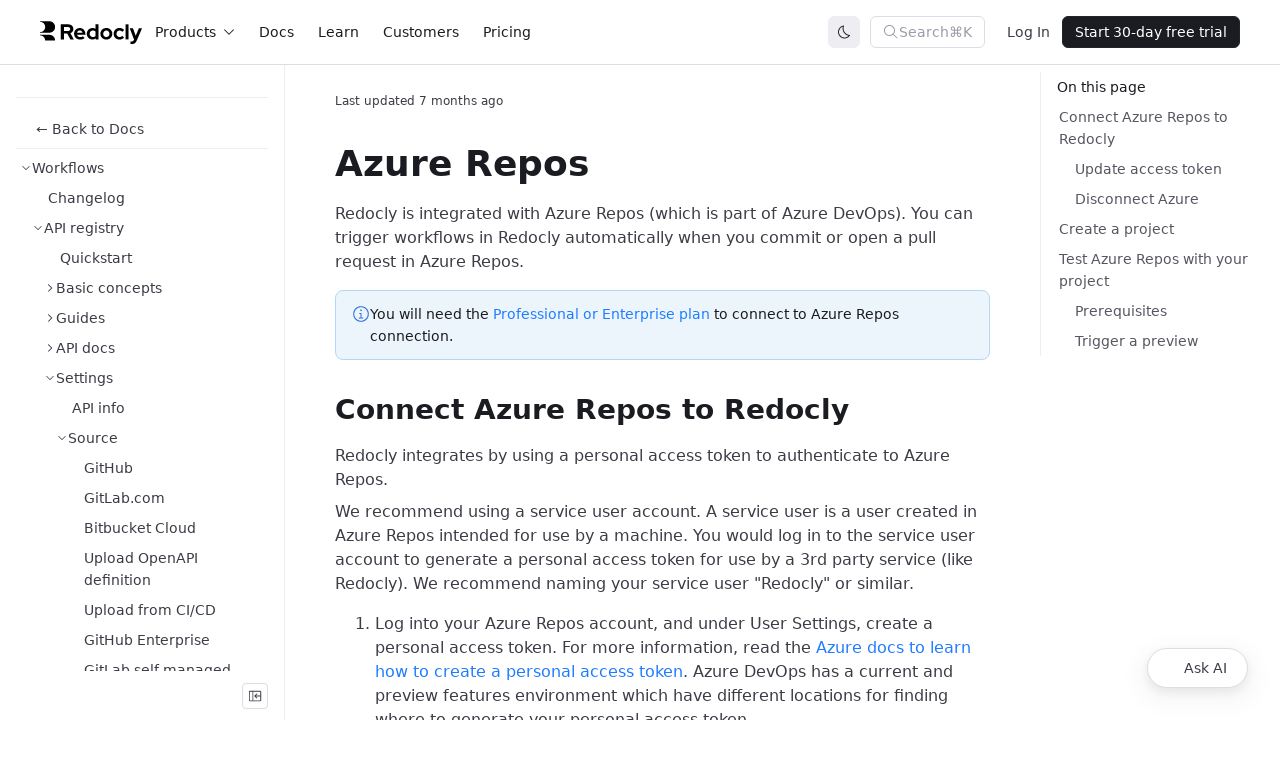

--- FILE ---
content_type: text/html; charset=UTF-8
request_url: https://redocly.com/docs-legacy/workflows/sources/azure
body_size: 55296
content:
<!doctype html>
  <html>
  <head>
    <meta name="viewport" content="width=device-width, initial-scale=1">
    <meta charset="UTF-8">
    <title data-rh="true">Azure Repos</title>
    <link rel="icon" href="/assets/favicon.5465de6f2fccf1152f5965257241d831a8917043c85baf743706ae2e57736946.8a5edab2.ico" />
    
<script>
const __onRouteChangeHooks = [];

window.onRouteChange = (callback) => {
  __onRouteChangeHooks.push(callback);
};
</script>

    <link rel="preload" as="fetch" crossorigin="anonymous" href="/app-data.json" />
<link rel="preload" as="fetch" crossorigin="anonymous" href="/page-data/docs-legacy/workflows/sources/azure/data.json" />
    <style>
      body { margin: 0 }
    </style>
    
    <link rel="alternate" type="application/rss+xml" title="Redocly Changelog RSS Feed" href="https://redocly.com/docs/changelog/feed.xml" /><link rel="alternate" type="application/rss+xml" title="Redocly Blog RSS Feed" href="https://redocly.com/blog/feed.xml" /><style data-styled="true" data-styled-version="5.3.11">@font-face{font-family:'TreeViewIcons';src:url('[data-uri]') format('woff');}/*!sc*/
:root{--accordion-gap:var(--spacing-base);--accordion-border-radius:var(--border-radius);--accordion-border:none;--accordion-line-height:var(--line-height-base);--accordion-font-size:var(--font-size-base);--accordion-font-family:var(--font-family-base);--accordion-font-weight:var(--font-weight-regular);--accordion-header-font-family:var(--font-family-base);--accordion-header-font-size:var(--font-size-base);--accordion-header-font-weight:var(--font-weight-medium,500);--accordion-header-text-color:var(--text-color-primary);--accordion-header-padding:var(--spacing-sm) var(--spacing-base);--accordion-header-line-height:var(--line-height-base);--accordion-header-bg-color:transparent;--accordion-header-border:none;--accordion-body-font-family:var(--font-family-base);--accordion-body-font-size:var(--font-size-base);--accordion-body-font-weight:var(--font-weight-regular);--accordion-body-text-color:var(--text-color-secondary);--accordion-body-padding:0 var(--spacing-xs) var(--spacing-sm);--accordion-body-bg-color:transparent;--accordion-body-border:none;--accordion-chevron-icon-color:var(--text-color-secondary);--accordion-chevron-icon-size:16px;--admonition-font-size:var(--font-size-base);--admonition-font-weight:var(--font-weight-regular);--admonition-line-height:var(--line-height-base);--admonition-heading-font-size:var(--font-size-base);--admonition-heading-font-weight:var(--font-weight-semibold);--admonition-heading-line-height:var(--line-height-base);--admonition-heading-letter-spacing:0;--admonition-heading-transform:none;--admonition-heading-text-color:var(--color-warm-grey-11);--admonition-gap:var(--spacing-sm);--admonition-text-gap:var(--spacing-xxs);--admonition-margin:var(--spacing-base) 0 var(--spacing-md) 0;--admonition-padding:var(--spacing-sm) var(--spacing-base);--admonition-icon-margin:calc(var(--spacing-unit) / 2) 0;--admonition-icon-size:18px;--admonition-border-radius:var(--border-radius-lg);--admonition-border-style:var(--border-style);--admonition-border-width:1px;--admonition-info-bg-color:var(--color-info-bg);--admonition-info-heading-text-color:var(--admonition-heading-text-color);--admonition-info-text-color:var(--admonition-heading-text-color);--admonition-info-icon-color:var(--color-info-active);--admonition-info-border-color:var(--color-info-border);--admonition-info-border-style:var(--admonition-border-style);--admonition-info-border-width:var(--admonition-border-width);--admonition-info-border:var(--admonition-info-border-width) var(--admonition-info-border-style) var(--admonition-info-border-color);--admonition-warning-bg-color:var(--color-warning-bg);--admonition-warning-text-color:var(--admonition-heading-text-color);--admonition-warning-heading-text-color:var(--admonition-heading-text-color);--admonition-warning-icon-color:var(--color-warning-active);--admonition-warning-border-color:var(--color-warning-border);--admonition-warning-border-style:var(--admonition-border-style);--admonition-warning-border-width:var(--admonition-border-width);--admonition-warning-border:var(--admonition-warning-border-width) var(--admonition-warning-border-style) var(--admonition-warning-border-color);--admonition-danger-bg-color:var(--color-error-bg);--admonition-danger-text-color:var(--admonition-heading-text-color);--admonition-danger-heading-text-color:var(--admonition-heading-text-color);--admonition-danger-icon-color:var(--color-error-active);--admonition-danger-border-color:var(--color-error-border);--admonition-danger-border-style:var(--admonition-border-style);--admonition-danger-border-width:var(--admonition-border-width);--admonition-danger-border:var(--admonition-danger-border-width) var(--admonition-danger-border-style) var(--admonition-danger-border-color);--admonition-success-bg-color:var(--color-success-bg);--admonition-success-text-color:var(--admonition-heading-text-color);--admonition-success-heading-text-color:var(--admonition-heading-text-color);--admonition-success-icon-color:var(--color-success-active);--admonition-success-border-color:var(--color-success-border);--admonition-success-border-style:var(--admonition-border-style);--admonition-success-border-width:var(--admonition-border-width);--admonition-success-border:var(--admonition-success-border-width) var(--admonition-success-border-style) var(--admonition-success-border-color);--layout-controls-margin:20px;--layout-controls-height:36px;--layout-controls-width:36px;--layout-stacked-small-max-width:90%;--layout-stacked-medium-max-width:75%;--layout-stacked-large-max-width:1200px;--layout-three-panel-small-max-width:100%;--layout-three-panel-medium-max-width:100%;--layout-three-panel-large-max-width:1800px;--layout-panel-schemas-small-max-width:none;--layout-panel-schemas-medium-max-width:none;--layout-panel-schemas-large-max-width:none;--schemas-mime-type-dropdown-padding:0px 26px 0px 4px;--schemas-mime-type-dropdown-border:var(--docs-dropdown-border);--schemas-mime-type-dropdown-font-size:var(--docs-dropdown-font-size);--schemas-mime-type-dropdown-text-color:var(--docs-dropdown-text-color);--schemas-discriminator-dropdown-padding:2px 24px 2px 8px;--schemas-discriminator-dropdown-border:1px solid var(--border-color-primary);--schemas-discriminator-font-size:var(--docs-dropdown-font-size);--schemas-discriminator-dropdown-text-color:var(--docs-dropdown-text-color);--schema-type-title-text-color:var(--text-color-secondary);--schema-type-text-color:var(--text-color-description);--schema-labels-font-size:var(--font-size-base);--schema-labels-line-height:var(--line-height-base);--schema-labels--text-color:var(--text-color-secondary);--schemas-lines-color:var(--border-color-primary);--schema-inline-code-font-family:var(--inline-code-font-family);--schema-inline-code-font-size:var(--inline-code-font-size);--schema-inline-code-font-weight:var(--inline-code-font-weight);--schema-inline-code-text-color:var(--text-color-secondary);--schema-inline-code-line-height:var(--inline-code-line-height);--schema-inline-bg-color:var(--border-color-secondary);--schema-inline-border-color:var(--border-color-primary);--schema-inline-border:1px solid var(--schema-inline-border-color);--schema-example-text-color:var(--schema-inline-code-text-color);--schema-example-bg-color:var(--schema-inline-bg-color);--schema-example-border-color:var(--schema-inline-border-color);--schema-constraint-text-color:var(--schema-inline-code-text-color);--schema-constraint-bg-color:var(--schema-inline-bg-color);--schema-constraint-border-color:var(--schema-inline-border-color);--schema-enum-text-color:var(--schema-inline-code-text-color);--schema-enum-bg-color:var(--schema-inline-bg-color);--schema-enum-border-color:var(--schema-inline-border-color);--schema-default-text-color:var(--schema-inline-code-text-color);--schema-default-bg-color:var(--schema-inline-bg-color);--schema-default-border-color:var(--schema-inline-border-color);--schema-recursive-text-color:var(--color-warm-grey-1);--schema-recursive-bg-color:var(--color-persian-green-6);--schema-recursive-border-color:var(--schema-recursive-bg-color);--schema-nested-offset:calc(var(--spacing-unit) * 2.5);--schema-nested-bg-color:var(--tree-bg-color-active);--schema-required-color:#E20C0C;--schema-buttons-font-family:var(--code-font-family);--schema-buttons-font-weight:var(--code-font-weight);--schema-buttons-font-size:var(--code-font-size);--schema-buttons-text-color:var(--text-color-secondary);--schema-buttons-bg-color:transparent;--schema-buttons-border-color:var(--border-color-primary);--schema-buttons-bg-color-hover:var(--button-bg-color-secondary-hover);--schema-buttons-bg-color-active:var(--button-bg-color-secondary-pressed);--schema-buttons-selected-text-color:var(--schema-buttons-text-color);--schema-buttons-selected-bg-color:var(--button-bg-color-secondary-pressed);--schema-buttons-selected-border-color:var(--schema-buttons-border-color);--schema-buttons-selected-bg-color-hover:var(--button-bg-color-secondary-hover);--schema-buttons-selected-bg-color-active:var(--button-bg-color-secondary-pressed);--schemas-property-name-text-color:var(--text-color-primary);--schemas-property-name-font-size:var(--font-size-base);--schemas-property-name-font-family:var(--code-font-family);--schemas-property-name-font-weight:var(--font-weight-regular);--schemas-property-name-line-height:var(--line-height-base);--schemas-property-name-text-transform:none;--schemas-property-deprecated-text-color:var(--text-color-primary);--schema-property-labels-font-size:var(--schema-labels-font-size);--schema-property-required-label-text-color:var(--schema-required-color);--schema-property-additional-label-text-color:var(--text-color-secondary);--schema-property-access-label-text-color:var(--text-color-secondary);--schema-property-details-width:70%;--schema-property-details-spacing:var(--spacing-base);--schema-fist-property-details-spacing:var(--spacing-sm);--schema-chevron-color:var(--text-color-secondary);--schema-chevron-size:9px;--schema-property-deep-link-icon-color:var(--color-primary-base);--schema-property-deep-link-icon:none;--loading-spinner-color:var(--color-primary-base);--linear-progress-color:var(--color-info-base);--linear-progress-bg-color:var(--color-info-bg);--fab-bg-color:var(--color-primary-base);--fab-box-shadow:var(--bg-raised-shadow);--fab-bg-color-hover:var(--color-primary-base);--fab-box-shadow-hover:var(--bg-raised-shadow);--fab-bg-color-active:var(--color-primary-base);--fab-box-shadow-active:var(--bg-raised-shadow);--fab-icon-color:var(--navbar-text-color);--schema-catalog-link-margin-bottom:var(--spacing-lg);--schema-catalog-link-padding:2px;--schema-catalog-link-border-radius:var(--border-radius-md);--schema-catalog-link-background-color:var(--layer-color);--schema-catalog-link-color:var(--color-purple-7);--schema-catalog-link-share-icon-color:var(--color-purple-7);--schema-catalog-link-share-icon-background-color:var(--color-purple-1);--schema-catalog-link-share-icon-border-radius:var(--border-radius-md);--schema-catalog-link-share-icon-wrapper-size:var(--spacing-xl);--schema-catalog-link-text-color:var(--text-color-primary);--panel-gap-horizontal:var(--spacing-xl);--panel-gap-vertical:var(--spacing-base);--panel-border-radius:var(--border-radius);--panel-border:1px solid var(--border-color-secondary);--panel-line-height:var(--line-height-base);--panel-font-size:var(--font-size-base);--panel-font-family:var(--font-family-base);--panel-font-weight:var(--font-weight-semibold);--panel-heading-font-family:var(--font-family-base);--panel-heading-font-size:18px;--panel-heading-font-weight:var(--font-weight-bold);--panel-heading-text-color:var(--text-color-primary);--panel-heading-padding:var(--spacing-md);--panel-heading-line-height:var(--line-height-base);--panel-heading-white-space:'nowrap';--panel-heading-border:1px solid var(--border-color-primary);--panel-body-font-family:var(--font-family-base);--panel-body-font-size:var(--font-size-base);--panel-body-font-weight:var(--font-weight-regular);--panel-body-text-color:var(--text-color-secondary);--panel-body-padding:var(--spacing-md);--panel-body-border:1px solid var(--border-color-primary);--panel-samples-block-bg-color:var(--bg-color);--panel-samples-width:50%;--panel-samples-text-color:var(--text-color-primary);--panel-samples-font-family:var(--panel-font-family);--panel-samples-font-size:var(--panel-font-size);--panel-samples-font-weight:var(--panel-font-weight);--panel-samples-bg-color:var(--layer-color);--panel-samples-border:var(--panel-border);--panel-samples-chevron-icon-color:var(--text-color-primary);--panel-samples-body-text-color:var(--text-color-secondary);--panel-samples-body-font-family:var(--panel-body-font-family);--panel-samples-body-font-size:var(--panel-body-font-size);--panel-samples-body-font-weight:var(--panel-body-font-weight);--panel-samples-body-padding:var(--panel-body-padding);--panel-samples-body-bg-color:var(--layer-color);--panel-samples-body-border:unset;--panel-samples-heading-text-color:var(--text-color-primary);--panel-samples-heading-font-family:var(--panel-heading-font-family);--panel-samples-heading-font-size:var(--panel-font-size);--panel-samples-heading-font-weight:var(--panel-font-weight);--panel-samples-heading-line-height:var(--line-height-sm);--panel-samples-heading-padding:14px var(--spacing-base) 10px 20px;--panel-samples-heading-bg-color:var(--layer-color);--panel-samples-heading-border:unset;--panel-samples-tabs-font-size:var(--panel-font-size);--panel-samples-tabs-font-family:var(--panel-font-family);--panel-samples-tabs-font-weight:var(--panel-font-weight);--panel-samples-tabs-text-color:var(--text-color-secondary);--panel-samples-tabs-text-color-hover:var(--text-color-primary);--panel-samples-tabs-text-color-active:var(--text-color-primary);--panel-samples-tabs-text-color-disabled:var(--button-content-color-disabled);--panel-samples-tabs-bg-color:transparent;--panel-samples-tabs-bg-color-hover:transparent;--panel-samples-tabs-bg-color-active:var(--bg-color);--panel-samples-code-block-bg-color:var(--code-block-bg-color);--panel-samples-dropdown-bg-color:var(--bg-color);--panel-samples-dropdown-color:var(--text-color-secondary);--panel-samples-dropdown-border:1px solid var(--border-color-primary);--panel-servers-list-input-bg-color:var(--bg-color-raised);--badge-text-color:var(--text-color-inverse);--badge-bg-color:var(--color-purple-6);--badge-border-radius:var(--border-radius);--badge-deprecated-text-color:var(--color-warm-grey-1);--badge-deprecated-bg-color:var(--color-warning-base);--badge-deprecated-border-radius:var(--border-radius);--banner-button-size:22px;--banner-button-padding:3px;--banner-button-font-size:var(--font-size-base);--banner-button-border-radius:var(--border-radius);--banner-button-padding-inline:1px var(--spacing-sm);--banner-button-line-height:var(--line-height-base);--banner-button-icon-size:14px;--banner-button-icon-padding:5px;--banner-button-icon-left-padding:1px var(--spacing-sm) 1px 10px;--banner-button-icon-right-padding:1px 10px 1px var(--spacing-sm);--banner-button-margin:0 var(--spacing-xs);--banner-padding:var(--spacing-xs);--banner-link-decoration:var(--link-decoration-hover);--banner-min-height:38px;--banner-gap:var(--spacing-xxs);--banner-info-bg-color:var(--color-info-base);--banner-info-text-color:var(--color-static-white);--banner-info-icon-color:var(--color-static-white);--banner-info-link-color:var(--banner-info-text-color);--banner-success-bg-color:var(--color-success-base);--banner-success-text-color:var(--color-static-white);--banner-success-icon-color:var(--color-static-white);--banner-success-link-color:var(--banner-success-text-color);--banner-warning-bg-color:var(--color-warning-base);--banner-warning-text-color:var(--color-black);--banner-warning-icon-color:var(--color-black);--banner-warning-link-color:var(--banner-warning-text-color);--banner-error-bg-color:var(--color-error-base);--banner-error-text-color:var(--color-static-white);--banner-error-icon-color:var(--color-static-white);--banner-error-link-color:var(--banner-error-text-color);--border-width:1px;--border-style:solid;--border-color-primary:var(--color-warm-grey-3);--border-color-secondary:var(--color-warm-grey-2);--border-color-invers:var(--color-warm-grey-10);--border-radius:4px;--border-radius-md:calc(var(--border-radius) * 1.5);--border-radius-lg:calc(var(--border-radius) * 2);--border-radius-xl:calc(var(--border-radius) * 3);--border-radius-xxl:calc(var(--border-radius) * 4);--breadcrumbs-text-color:var(--text-color-description);--breadcrumbs-text-color-active:var(--text-color-primary);--breadcrumbs-text-color-border-hover:var(--color-info-border-hover);--breadcrumbs-font-size:var(--font-size-base);--breadcrumbs-icon-size:var(--font-size-base);--breadcrumbs-font-weight-active:var(--font-weight-medium);--breadcrumbs-border-radius:var(--border-radius);--breadcrumbs-gap:var(--spacing-xxs);--breadcrumbs-padding:2px var(--spacing-xs);--breadcrumbs-margin-bottom:var(--spacing-lg);--breadcrumbs-background-color-hover:var(--color-hover-base);--breadcrumbs-background-color-focus:var(--color-info-border-hover);--breadcrumbs-box-shadow-focus:0 0 0 1px var(--breadcrumbs-background-color-focus);--breadcrumb-padding:var(--spacing-xxs);--breadcrumb-dropdown-active-icon-position:var(--spacing-xs);--button-content-color:var(--color-warm-grey-10);--button-content-color-ghost:var(--text-color-secondary);--button-content-color-inverse:var(--color-white);--button-content-color-disabled:var(--color-warm-grey-5);--button-border-color:var(--color-warm-grey-3);--button-border-color-focused:var(--color-blue-4);--button-border-color-disabled:var(--color-warm-grey-2);--button-border-color-danger:var(--color-raspberry-6);--button-border-color-danger-hover:var(--color-raspberry-7);--button-border-color-danger-pressed:var(--color-raspberry-8);--button-border-width-disabled:0px;--button-bg-color-disabled:var(--color-warm-grey-1);--button-content-color-primary:var(--color-blue-6);--button-content-color-primary-hover:var(--color-blue-7);--button-content-color-primary-pressed:var(--color-blue-8);--button-bg-color-primary:var(--color-blue-6);--button-bg-color-primary-hover:var(--color-blue-7);--button-bg-color-primary-pressed:var(--color-blue-8);--button-bg-color-primary-danger:var(--color-raspberry-6);--button-bg-color-primary-danger-hover:var(--color-raspberry-7);--button-bg-color-primary-danger-pressed:var(--color-raspberry-8);--button-content-color-danger:var(--color-raspberry-6);--button-content-color-danger-hover:var(--color-raspberry-7);--button-content-color-danger-pressed:var(--color-raspberry-8);--button-bg-color-secondary:var(--color-warm-grey-2);--button-bg-color-secondary-hover:var(--color-warm-grey-3);--button-bg-color-secondary-pressed:var(--color-warm-grey-4);--button-bg-color-secondary-danger:var(--color-raspberry-1);--button-bg-color-secondary-danger-hover:var(--color-raspberry-2);--button-bg-color-secondary-danger-pressed:var(--color-raspberry-3);--button-content-color-custom:var(--color-warm-grey-8);--button-content-color-custom-hover:var(--color-warm-grey-11);--button-bg-color-custom:var(--color-white);--button-content-color-link:var(--link-color-primary);--button-content-color-link-hover:var(--link-color-primary-hover);--button-content-color-link-pressed:var(--link-color-primary-pressed);--button-color:var(--button-content-color);--button-color-hover:var(--button-content-color);--button-color-active:var(--button-content-color);--button-bg-color:transparent;--button-bg-color-hover:transparent;--button-border-color-hover:transparent;--button-border-color-active:transparent;--button-font-weight:var(--font-weight-regular);--button-font-size:var(--font-size-base);--button-line-height:var(--line-height-base);--button-border-radius:var(--border-radius-md);--button-padding:5px var(--spacing-sm);--button-text-wrap:nowrap;--button-gap:var(--spacing-xs);--button-border-width:0px;--button-border-style:solid;--button-margin:0;--button-box-shadow:none;--button-hover-box-shadow:none;--button-active-box-shadow:none;--button-icon-size:16px;--button-icon-padding:var(--spacing-xs);--button-icon-padding-small:3px;--button-icon-left-padding:5px var(--spacing-base) 5px 14px;--button-icon-right-padding:5px 14px 5px var(--spacing-base);--ai-assistant-button-icon-size:40px;--ai-assistant-button-text-height:40px;--ai-assistant-button-text-padding:var(--spacing-sm) var(--spacing-md);--ai-assistant-button-border-radius-icon:50%;--ai-assistant-button-border-radius-text:1.75rem;--ai-assistant-button-min-width:auto;--ai-assistant-button-icon-icon-size:18px;--ai-assistant-button-text-icon-size:20px;--ai-assistant-button-bottom:var(--spacing-xl);--ai-assistant-button-right:var(--spacing-xl);--ai-assistant-button-z-index:calc(var(--z-index-overlay) - 1);--ai-assistant-button-font-size:var(--font-size-base);--ai-assistant-button-font-weight:var(--font-weight-medium);--ai-assistant-button-gap:var(--spacing-xs);--ai-assistant-button-bg-color:var(--color-static-white);--ai-assistant-button-redocly-icon-color:#297AFE;--ai-assistant-button-transform-hover:none;--ai-assistant-button-transform-active:translateY(0);--ai-assistant-button-shadow-hover:2px 1px 12px 4px rgba(143,98,254,0.2),-3px -2px 24px 0px rgba(41,122,254,0.2);--ai-assistant-button-transition:box-shadow 0.3s ease,transform 0.2s ease;--connect-mcp-button-gap:var(--spacing-xs);--connect-mcp-button-menu-item-gap:var(--spacing-sm);--connect-mcp-button-menu-item-padding-block:var(--spacing-xxs);--connect-mcp-button-menu-item-padding-inline:0;--connect-mcp-button-menu-item-icon-size:32px;--connect-mcp-button-menu-item-icon-border-color:var(--border-color-secondary);--connect-mcp-button-menu-item-icon-border-style:solid;--connect-mcp-button-menu-item-icon-border-width:1px;--connect-mcp-button-menu-item-icon-border:var(--connect-mcp-button-menu-item-icon-border-width) var(--connect-mcp-button-menu-item-icon-border-style) var(--connect-mcp-button-menu-item-icon-border-color);--connect-mcp-button-menu-item-icon-border-radius:var(--border-radius);--connect-mcp-button-menu-item-icon-color:var(--icon-color-secondary);--connect-mcp-button-menu-item-text-gap:var(--spacing-xxs);--connect-mcp-button-menu-item-title-font-size:var(--font-size-base);--connect-mcp-button-menu-item-title-font-weight:var(--font-weight-regular);--connect-mcp-button-menu-item-title-line-height:var(--line-height-base);--connect-mcp-button-menu-item-title-color:var(--text-color-secondary);--connect-mcp-button-menu-item-description-font-size:var(--font-size-sm);--connect-mcp-button-menu-item-description-font-weight:var(--font-weight-regular);--connect-mcp-button-menu-item-description-line-height:var(--line-height-sm);--connect-mcp-button-menu-item-description-color:var(--text-color-description);--cards-gap:var(--spacing-sm);--card-icon-bg-color:var(--color-warm-grey-1);--card-icon-border-color:var(--border-color-secondary);--card-text-color:var(--text-color-secondary);--card-title-text-color:var(--h2-text-color);--card-icon-color:var(--card-title-text-color);--card-border-radius:var(--border-radius-md);--card-border-style:solid;--card-link-cursor:pointer;--card-link-icon-width:var(--h3-font-size);--card-link-icon-height:var(--h3-font-size);--card-border-width:1px;--card-icon-border-radius:var(--border-radius-md);--card-icon-padding:var(--spacing-xs);--card-icon-size:24px;--card-icon-height:var(--card-icon-size);--card-icon-width:var(--card-icon-size);--card-icon-gap:var(--spacing-base);--card-title-margin:0;--card-title-font-weight:var(--font-weight-semibold);--card-content-gap:4px;--card-padding:16px 20px;--card-body-font-size:var(--font-size-base);--card-body-line-height:var(--line-height-base);--catalog-page-padding-vertical:var(--spacing-xl);--catalog-page-padding-horizontal:var(--spacing-xxl);--catalog-page-padding:var(--catalog-page-padding-vertical) var(--catalog-page-padding-horizontal);--catalog-page-content-height:calc(100vh - var(--navbar-height) - var(--spacing-lg) * 2);--catalog-filter-padding-vertical-mobile:0;--catalog-filter-padding-horizontal-mobile:var(--spacing-base);--catalog-heading-margin:0 0 var(--spacing-sm) 0;--catalog-sidebar-width:285px;--catalog-page-wrapper-font-weight:var(--font-weight-regular);--catalog-page-wrapper-text-color:var(--text-color-secondary);--catalog-page-wrapper-font-size:var(--font-size-base);--catalog-page-wrapper-font-family:var(--font-family-base);--catalog-page-wrapper-line-height:var(--line-height-base);--catalog-page-content-width-mobile:90%;--catalog-page-content-width-desktop:100%;--catalog-page-content-margin-mobile:0 auto;--catalog-title-text-color:var(--text-color-primary);--catalog-title-font-weight:var(--font-weight-bold);--catalog-title-font-size:var(--h3-font-size);--catalog-title-margin:var(--spacing-sm) 0 var(--spacing-sm) 0;--catalog-title-spacing-right:8px;--catalog-description-text-color:var(--text-color-secondary);--catalog-description-font-weight:var(--font-weight-regular);--catalog-description-font-size:var(--font-size-lg);--catalog-description-margin:0 0 var(--spacing-sm) 0;--catalog-description-line-height:var(--line-height-lg);--catalog-separator-color:var(--text-color-secondary);--catalog-separator-font-size:var(--font-size-base);--catalog-separator-font-weight:var(--font-weight-regular);--catalog-separator-border-color:var(--border-color-secondary);--catalog-separator-margin:0 0 var(--spacing-base) 0;--catalog-separator-padding:var(--spacing-xxs) 0 0 0;--catalog-separator-label-margin:0 var(--spacing-xs);--catalog-hr-border-color:var(--border-color-primary);--catalog-hr-border-width:1px;--catalog-hr-width:calc(100% + 48px);--catalog-hr-margin:auto -24px 0 -24px;--catalog-link-color:var(--link-color-primary);--catalog-link-font-weight:var(--link-font-weight);--catalog-link-text-decoration:none;--catalog-select-wrapper-margin-top:var(--spacing-xxs);--catalog-select-label-margin-bottom:var(--spacing-xxs);--catalog-select-label-font-weight:var(--filter-title-font-weight);--catalog-select-label-font-size:var(--filter-title-font-size);--catalog-select-label-line-height:var(--filter-title-line-height);--catalog-select-border-radius:var(--filter-input-border-radius);--catalog-select-input-padding:var(--select-input-padding-vertical) var(--spacing-sm);--catalog-select-icon-color:var(--input-t-icon-color);--catalog-highlight-bg-color:var(--search-highlight-bg-color);--catalog-highlight-text-color:var(--search-highlight-text-color);--catalog-entity-icon-color:var(--color-persian-green-8);--catalog-entity-border-color:var(--border-color-secondary);--catalog-entity-bg-color:var(--bg-color-tonal);--catalog-entity-icon-color-service:var(--color-blue-6);--catalog-entity-border-color-service:var(--color-blue-4);--catalog-entity-bg-color-service:var(--color-blue-1);--catalog-entity-icon-color-domain:var(--color-grass-8);--catalog-entity-border-color-domain:var(--color-grass-4);--catalog-entity-bg-color-domain:var(--color-grass-1);--catalog-entity-icon-color-team:var(--color-purple-7);--catalog-entity-border-color-team:var(--color-purple-4);--catalog-entity-bg-color-team:var(--color-purple-1);--catalog-entity-icon-color-user:var(--color-orange-7);--catalog-entity-border-color-user:var(--color-orange-4);--catalog-entity-bg-color-user:var(--color-orange-1);--catalog-entity-icon-color-api-description:var(--color-sky-8);--catalog-entity-border-color-api-description:var(--color-sky-5);--catalog-entity-bg-color-api-description:var(--color-sky-1);--catalog-entity-icon-color-data-schema:var(--color-carrot-8);--catalog-entity-border-color-data-schema:var(--color-carrot-6);--catalog-entity-bg-color-data-schema:var(--color-carrot-1);--catalog-entity-icon-color-api-operation:var(--color-raspberry-7);--catalog-entity-border-color-api-operation:var(--color-raspberry-3);--catalog-entity-bg-color-api-operation:var(--color-raspberry-1);--catalog-entity-icon-color-custom:var(--color-persian-green-8);--catalog-entity-border-color-custom:var(--color-persian-green-5);--catalog-entity-bg-color-custom:var(--color-persian-green-1);--catalog-tags-wrapper-gap:var(--spacing-xs) calc(var(--spacing-xs) - 5px);--catalog-tags-more-button-font-size:var(--font-size-base);--catalog-tags-more-button-margin-left:4px;--catalog-tags-placeholder-bg-color:var(--bg-color);--catalog-empty-state-padding:var(--catalog-table-empty-state-padding);--catalog-empty-state-font-weight:var(--font-weight-regular);--catalog-actions-row-margin-bottom:var(--spacing-xl);--catalog-controls-wrapper-gap:var(--spacing-sm);--catalog-filter-input-width:360px;--catalog-search-input-wrapper-width:var(--catalog-filter-input-width);--catalog-controls-wrapper-display:flex;--catalog-controls-wrapper-align-items:center;--catalog-controls-wrapper-margin-left:auto;--catalog-sort-trigger-gap:var(--spacing-xs);--catalog-sort-trigger-padding:6px 8px;--catalog-sort-trigger-border-radius:var(--border-radius-md);--catalog-sort-trigger-hover-bg-color:var(--button-bg-color-secondary-hover);--catalog-sort-icon-color:var(--text-color-secondary);--catalog-sort-text-font-size:var(--font-size-sm);--catalog-sort-text-color:var(--text-color-secondary);--catalog-sort-text-font-weight:var(--font-weight-medium);--catalog-sidebar-display-mobile:none;--catalog-sidebar-display-desktop:flex;--catalog-sidebar-menu-container-padding-top:0;--catalog-page-description-display-mobile:none;--catalog-page-description-display-desktop:block;--catalog-card-height:241px;--catalog-card-min-width:400px;--catalog-card-padding-vertical:var(--spacing-base);--catalog-card-padding-horizontal:var(--spacing-md);--catalog-card-gap:var(--spacing-sm);--catalog-card-text-color:var(--text-color-secondary);--catalog-card-font-size:var(--font-size-base);--catalog-card-font-weight:var(--font-weight-regular);--catalog-card-bg-color:var(--layer-color);--catalog-card-border-color:var(--border-color-secondary);--catalog-card-divider-color:var(--border-color-secondary);--catalog-card-border-width:var(--border-width);--catalog-card-border-style:var(--border-style);--catalog-card-border-color-hover:var(--border-color-primary);--catalog-card-border-radius:var(--border-radius-lg);--catalog-cards-group-margin:0 0 var(--spacing-base) 0;--catalog-cards-group-gap:var(--spacing-xl);--catalog-card-icon-width:30px;--catalog-card-icon-height:30px;--catalog-card-icon-border-radius:4px;--catalog-card-icon-bg-color:var(--bg-color);--catalog-card-icon-border-color:var(--border-color-secondary);--catalog-card-icon-border-width:1px;--catalog-card-icon-margin-right:var(--spacing-xs);--catalog-metadata-section-margin-top:var(--spacing-base);--catalog-metadata-section-gap:var(--spacing-xs);--catalog-metadata-label-font-size:var(--font-size-base);--catalog-metadata-label-font-weight:var(--font-weight-medium);--catalog-metadata-label-color:var(--text-color-secondary);--catalog-metadata-column-half-gap:var(--spacing-sm);--catalog-metadata-heading-size:var(--font-size-md);--catalog-show-more-button-gap:0.5rem;--catalog-show-more-button-color:var(--text-color-primary);--catalog-show-more-button-color-hover:var(--text-color-secondary);--catalog-arrow-circle-size:32px;--catalog-arrow-circle-radius:16px;--catalog-arrow-circle-bg-color:var(--button-bg-color-secondary);--catalog-card-title-color:var(--text-color-primary);--catalog-card-title-min-height:var(--spacing-xxl);--catalog-card-title-font-size:var(--font-size-lg);--catalog-card-title-font-weight:var(--font-weight-bold);--catalog-card-title-line-height:var(--line-height-lg);--catalog-card-title-line-clamp:2;--catalog-card-footer-height:72px;--catalog-card-description-line-clamp:3;--catalog-card-description-color:var(--text-color-description);--catalog-card-description-font-size:var(--font-size-base);--catalog-card-description-line-height:var(--line-height-base);--catalog-card-description-font-weight:var(--font-weight-regular);--catalog-card-description-height:62px;--catalog-card-description-margin-top:8px;--catalog-card-content-gap:var(--spacing-xs);--catalog-card-content-gap-vertical:var(--spacing-sm);--catalog-card-tag-bg:transparent;--catalog-actions-gap:var(--spacing-xs);--catalog-actions-padding-vertical:var(--spacing-xs);--catalog-actions-padding-horizontal:5%;--catalog-actions-min-height:40px;--catalog-actions-bg-color:var(--bg-color-tonal);--catalog-page-badge-border-radius:var(--border-radius);--catalog-page-badge-padding:0 var(--spacing-xs);--catalog-page-badge-font-size:var(--font-size-base);--catalog-page-badge-line-height:var(--line-height-base);--catalog-page-badge-dot-size:6px;--catalog-page-badge-dot-border-color:var(--color-static-white);--catalog-table-border-color:var(--border-color-primary);--catalog-table-header-bg-color:var(--bg-color-secondary);--catalog-table-header-font-weight:var(--font-weight-medium);--catalog-table-header-cell-padding:4px 8px;--catalog-table-cell-padding:4px 8px;--catalog-table-row-hover-bg-color:var(--bg-color-hover,rgba(0,0,0,0.04));--catalog-table-empty-state-padding:32px;--catalog-table-empty-state-color:var(--text-color-secondary);--catalog-table-title-cell-gap:12px;--catalog-table-entity-title-content-offset:42px;--catalog-table-header-sort-icon-color-active:var(--text-color-primary);--catalog-table-header-sort-icon-color-inactive:var(--text-color-helper);--catalog-table-header-sort-indicator-color:var(--icon-color-primary);--catalog-table-header-sort-arrow-bg-active:var(--bg-color-active);--catalog-table-icon-width:32px;--catalog-table-icon-height:32px;--catalog-table-icon-border-radius:4px;--catalog-table-icon-bg-color:var(--bg-color-tonal);--catalog-table-icon-border-color:var(--border-color-secondary);--catalog-table-icon-border-width:1px;--catalog-table-entity-title-font-size:var(--catalog-card-title-font-size);--catalog-table-entity-title-line-height:var(--line-height-lg);--catalog-table-entity-title-font-weight:var(--font-weight-medium);--catalog-table-description-line-clamp:3;--catalog-table-description-color:var(--text-color-description);--catalog-table-description-font-size:var(--font-size-base);--catalog-table-description-line-height:var(--line-height-base);--catalog-table-description-font-weight:var(--font-weight-regular);--catalog-table-description-height:62px;--catalog-table-entity-summary-font-size:var(--font-size-sm);--catalog-table-entity-summary-line-height:var(--line-height-sm);--catalog-table-content-gap:var(--spacing-xxs);--catalog-table-tag-bg:transparent;--catalog-entity-service-tag-text-color:var(--color-blue-7);--catalog-entity-service-tag-border-color:var(--color-blue-4);--catalog-entity-domain-tag-text-color:var(--color-grass-8);--catalog-entity-domain-tag-border-color:var(--color-grass-4);--catalog-entity-team-tag-text-color:var(--color-purple-7);--catalog-entity-team-tag-border-color:var(--color-purple-4);--catalog-entity-user-tag-text-color:var(--color-green-7);--catalog-entity-user-tag-border-color:var(--color-green-4);--catalog-entity-api-description-tag-text-color:var(--color-sky-8);--catalog-entity-api-description-tag-border-color:var(--color-sky-5);--catalog-view-mode-toggle-gap:var(--spacing-xxs);--catalog-view-mode-toggle-active-bg-color:var(--button-bg-color-secondary-hover);--catalog-view-mode-button-width:32px;--catalog-view-mode-button-height:32px;--catalog-view-mode-button-border-radius:var(--border-radius-md);--catalog-view-mode-table-icon-size:12px;--catalog-view-mode-cards-icon-size:13px;--catalog-empty-state-text-color:var(--text-color-description);--catalog-empty-state-min-height:300px;--catalog-empty-state-header-text-color:var(--text-color-primary);--catalog-empty-state-header-font-size:var(--font-size-xl);--catalog-empty-state-header-font-weight:var(--font-weight-medium);--catalog-empty-state-header-line-height:var(--line-height-xl);--catalog-empty-state-font-size:var(--font-size-base);--catalog-empty-state-line-height:var(--line-height-base);--catalog-avatar-bg-color:#ededf2;--catalog-entity-relations-node-padding-vertical:10px;--catalog-entity-relations-node-padding-horizontal:14px;--catalog-entity-relations-node-padding:var(--catalog-entity-relations-node-padding-vertical) var(--catalog-entity-relations-node-padding-horizontal);--catalog-entity-relations-node-gap:8px;--catalog-entity-relations-node-border-radius:10px;--catalog-entity-relations-node-bg-color:var(--layer-color);--catalog-entity-relations-node-text-color:var(--catalog-card-text-color);--catalog-entity-relations-node-border-color:var(--border-color-secondary);--catalog-entity-relations-node-border-width:var(--border-width);--catalog-entity-relations-node-border-style:var(--border-style);--catalog-entity-relations-node-font-weight:var(--font-weight-regular);--catalog-entity-relations-node-font-weight-root:600;--catalog-entity-relations-node-root-bg-color:var(--color-blue-6);--catalog-entity-relations-node-root-text-color:var(--color-static-white);--catalog-entity-relations-node-root-icon-color:var(--color-static-white);--catalog-entity-relations-edge-label-bg-color:var(--layer-color);--catalog-entity-relations-edge-label-text-color:var(--catalog-card-text-color);--catalog-entity-relations-edge-label-border-color:var(--border-color-secondary);--catalog-entity-relations-edge-label-border-width:var(--border-width);--catalog-entity-relations-edge-label-border-style:var(--border-style);--catalog-entity-relations-edge-label-border-radius:10px;--catalog-entity-relations-edge-label-padding-vertical:2px;--catalog-entity-relations-edge-label-padding-horizontal:8px;--catalog-entity-relations-edge-label-padding:var(--catalog-entity-relations-edge-label-padding-vertical) var(--catalog-entity-relations-edge-label-padding-horizontal);--catalog-entity-relations-edge-label-font-size:12px;--catalog-entity-relations-edge-label-line-height:1.2;--catalog-history-separator-border-color:var(--border-color-secondary);--catalog-history-separator-margin-bottom:var(--spacing-sm);--catalog-history-item-padding:var(--spacing-xxs);--catalog-history-item-margin-bottom:calc(var(--spacing-xxs) * -1);--catalog-history-item-gap:var(--spacing-xxs);--catalog-history-item-border-radius:var(--menu-item-label-border-radius);--catalog-history-item-bg-color-hover:var(--menu-item-bg-color-hover);--catalog-history-icon-size:16px;--catalog-history-text-font-family:var(--font-family-base);--catalog-history-text-font-size:var(--font-size-base);--catalog-history-text-font-weight:var(--font-weight-regular);--catalog-history-text-line-height:var(--line-height-base);--catalog-history-text-color:var(--text-color-primary);--catalog-history-pill-gap:var(--spacing-xxs);--catalog-history-pill-padding-vertical:1px;--catalog-history-pill-padding-horizontal:var(--spacing-xs);--catalog-history-pill-border-color:var(--border-color-primary);--catalog-history-pill-border-radius:12px;--catalog-history-pill-icon-size:14px;--catalog-history-pill-icon-color:var(--color-green-8);--catalog-history-pill-font-family:var(--font-family-base);--catalog-history-pill-font-size:var(--font-size-base);--catalog-history-pill-line-height:var(--line-height-base);--catalog-history-pill-text-color:var(--text-color-primary);--catalog-history-sidebar-width:320px;--catalog-history-sidebar-bg-color:var(--sidebar-bg-color);--catalog-history-sidebar-border-color:var(--border-color-secondary);--catalog-history-sidebar-header-padding:var(--spacing-base) var(--spacing-sm) var(--spacing-base);--catalog-history-sidebar-header-font-family:var(--font-family-base);--catalog-history-sidebar-header-font-size:var(--font-size-base);--catalog-history-sidebar-header-font-weight:var(--font-weight-semibold);--catalog-history-sidebar-header-line-height:var(--line-height-base);--catalog-history-sidebar-header-letter-spacing:0;--catalog-history-sidebar-header-color:var(--text-color-primary);--catalog-history-sidebar-close-button-size:32px;--catalog-history-sidebar-close-button-border-radius:var(--border-radius-md);--catalog-history-sidebar-close-button-bg-color-hover:var(--color-hover-base);--catalog-history-sidebar-close-icon-color:var(--text-color-primary);--catalog-history-sidebar-content-padding:0 var(--spacing-sm);--catalog-history-sidebar-content-margin-top:calc(var(--spacing-xxs) * -1);--catalog-history-sidebar-version-header-padding:var(--spacing-xs) var(--spacing-xxs);--catalog-history-sidebar-version-header-border-radius:var(--border-radius-md);--catalog-history-sidebar-version-header-bg-color-hover:var(--color-hover-base);--catalog-history-sidebar-version-icon-size:32px;--catalog-history-sidebar-version-icon-color:var(--text-color-secondary);--catalog-history-sidebar-version-icon-color-current:var(--color-static-white);--catalog-history-sidebar-version-icon-margin-right:var(--spacing-xs);--catalog-history-sidebar-chevron-icon-color:var(--text-color-secondary);--catalog-history-sidebar-version-info-gap:2px;--catalog-history-sidebar-version-title-font-family:var(--font-family-base);--catalog-history-sidebar-version-title-font-size:var(--font-size-base);--catalog-history-sidebar-version-title-font-weight:var(--font-weight-medium);--catalog-history-sidebar-version-title-line-height:var(--line-height-base);--catalog-history-sidebar-version-title-color:var(--color-warm-grey-7);--catalog-history-sidebar-version-date-font-family:var(--font-family-base);--catalog-history-sidebar-version-date-font-size:var(--font-size-sm);--catalog-history-sidebar-version-date-font-weight:var(--font-weight-regular);--catalog-history-sidebar-version-date-line-height:var(--line-height-sm);--catalog-history-sidebar-version-date-color:var(--color-warm-grey-7);--catalog-history-sidebar-revisions-padding-left:40px;--catalog-history-sidebar-revision-item-padding:var(--spacing-xs) var(--spacing-sm);--catalog-history-sidebar-revision-item-border-radius:var(--border-radius-md);--catalog-history-sidebar-revision-item-bg-color-hover:var(--bg-color-hover);--catalog-history-sidebar-revision-name-font-family:var(--font-family-base);--catalog-history-sidebar-revision-name-font-size:var(--font-size-base);--catalog-history-sidebar-revision-name-font-weight:var(--font-weight-regular);--catalog-history-sidebar-revision-name-line-height:var(--line-height-base);--catalog-history-sidebar-revision-name-color:var(--text-color-primary);--catalog-history-sidebar-revision-date-font-family:var(--font-family-base);--catalog-history-sidebar-revision-date-font-size:var(--font-size-sm);--catalog-history-sidebar-revision-date-font-weight:var(--font-weight-regular);--catalog-history-sidebar-revision-date-line-height:var(--line-height-sm);--catalog-history-sidebar-revision-date-color:var(--color-warm-grey-7);--catalog-history-sidebar-revision-line-color:var(--border-color-secondary);--catalog-history-sidebar-revision-item-bg-color-active:var(--bg-color-active);--catalog-history-sidebar-revisions-limit-message-color:var(--color-warm-grey-6);--catalog-history-sidebar-version-tag-border-radius:var(--border-radius-xl);--catalog-history-sidebar-revision-tag-border-radius:var(--border-radius-xl);--catalog-classic-page-padding-vertical:var(--spacing-lg);--catalog-classic-page-padding-horizontal:var(--spacing-xl);--catalog-classic-page-padding:var(--catalog-classic-page-padding-vertical) var(--catalog-classic-page-padding-horizontal);--catalog-classic-filter-padding-vertical-mobile:0;--catalog-classic-filter-padding-horizontal-mobile:var(--spacing-base);--catalog-classic-heading-margin:0 0 var(--spacing-xl) 0;--catalog-classic-title-text-color:var(--text-color-primary);--catalog-classic-title-font-weight:var(--font-weight-bold);--catalog-classic-title-font-size:var(--font-size-heading-3);--catalog-classic-title-margin:0 0 var(--spacing-sm) 0;--catalog-classic-description-text-color:var(--text-color-secondary);--catalog-classic-description-font-weight:var(--font-weight-regular);--catalog-classic-description-font-size:var(--font-size-base);--catalog-classic-description-margin:0 0 var(--spacing-sm) 0;--catalog-classic-separator-color:var(--text-color-secondary);--catalog-classic-separator-font-size:var(--font-size-base);--catalog-classic-separator-font-weight:var(--font-weight-regular);--catalog-classic-separator-border-color:var(--border-color-secondary);--catalog-classic-separator-margin:0 0 var(--spacing-base) 0;--catalog-classic-separator-padding:var(--spacing-xxs) 0 0 0;--catalog-classic-separator-label-margin:0 var(--spacing-xs);--catalog-classic-card-min-height:194px;--catalog-classic-card-min-width:260px;--catalog-classic-card-padding-vertical:var(--spacing-base);--catalog-classic-card-padding-horizontal:var(--spacing-md);--catalog-classic-card-gap:var(--spacing-sm);--catalog-classic-card-text-color:var(--text-color-secondary);--catalog-classic-card-font-size:var(--font-size-base);--catalog-classic-card-font-weight:var(--font-weight-regular);--catalog-classic-card-bg-color:var(--layer-color);--catalog-classic-card-border-color:var(--border-color-secondary);--catalog-classic-card-border-width:var(--border-width);--catalog-classic-card-border-style:var(--border-style);--catalog-classic-card-border-color-hover:var(--border-color-primary);--catalog-classic-card-border-radius:var(--border-radius-xxl);--catalog-classic-cards-group-margin:0 0 var(--spacing-base) 0;--catalog-classic-cards-group-gap:var(--spacing-xl);--catalog-classic-card-title-color:var(--text-color-primary);--catalog-classic-card-title-min-height:var(--spacing-xxl);--catalog-classic-card-title-font-size:var(--font-size-lg);--catalog-classic-card-title-font-weight:var(--font-weight-bold);--catalog-classic-card-title-line-height:var(--line-height-lg);--catalog-classic-card-title-line-clamp:2;--catalog-classic-card-description-line-clamp:3;--catalog-classic-card-description-color:var(--text-color-secondary);--catalog-classic-card-description-font-size:var(--font-size-base);--catalog-classic-card-description-line-height:var(--line-height-base);--catalog-classic-card-description-font-weight:var(--font-weight-regular);--catalog-classic-card-description-height:62px;--catalog-classic-card-content-gap:var(--spacing-xxs);--catalog-classic-card-tag-bg:transparent;--catalog-classic-highlight-bg-color:none;--catalog-classic-highlight-text-color:var(--color-info-base);--catalog-classic-actions-gap:var(--spacing-xs);--catalog-classic-actions-padding-vertical:var(--spacing-xs);--catalog-classic-actions-padding-horizontal:5%;--catalog-classic-actions-min-height:40px;--catalog-classic-actions-bg-color:var(--bg-color-tonal);--catalog-classic-page-badge-border-radius:var(--border-radius);--catalog-classic-page-badge-padding:0 var(--spacing-xs);--catalog-classic-page-badge-font-size:var(--font-size-base);--catalog-classic-page-badge-line-height:var(--line-height-base);--catalog-classic-page-badge-dot-size:6px;--catalog-classic-page-badge-dot-border-color:var(--color-static-white);--code-font-size:var(--font-size-sm);--code-font-family:var(--font-family-monospaced);--code-font-weight:var(--font-weight-regular);--code-line-height:var(--line-height-sm);--code-wrap:pre;--code-word-break:break-word;--inline-code-font-size:var(--code-font-size);--inline-code-font-family:var(--code-font-family);--inline-code-font-weight:var(--code-font-weight);--inline-code-line-height:var(--code-line-height);--inline-code-text-color:var(--text-color-secondary);--inline-code-bg-color:var(--border-color-secondary);--inline-code-border-color:var(--border-color-primary);--inline-code-border-radius:var(--border-radius);--code-block-font-size:var(--code-font-size);--code-block-font-family:var(--code-font-family);--code-block-line-height:var(--code-line-height);--code-block-font-weight:var(--code-font-weight);--code-block-text-color:var(--text-color-secondary);--code-block-bg-color:var(--layer-color);--code-block-padding:var(--spacing-xs) 0 var(--spacing-xs) var(--spacing-sm);--code-block-margin:0;--code-block-max-height:calc(100vh - 300px);--code-block-word-break:initial;--code-block-controls-font-size:var(--font-size-base);--code-block-controls-font-family:var(--font-family-base);--code-block-controls-text-color:var(--text-color-primary);--code-block-controls-font-weight:var(--font-weight-medium);--code-block-controls-bg-color:transparent;--code-block-controls-border:1px solid var(--border-color-secondary);--code-block-icon-controls-bg-color:var(--code-block-controls-bg-color);--code-block-text-controls-bg-color:var(--code-block-controls-bg-color);--code-block-controls-padding:var(--spacing-xxs);--code-block-controls-height:20px;--code-block-controls-width:20px;--code-block-tokens-default-color:var(--text-color-secondary);--code-block-tokens-comment-color:var(--input-content-placeholder-color);--code-block-tokens-prolog-color:var(--code-block-tokens-comment-color);--code-block-tokens-doctype-color:var(--code-block-tokens-comment-color);--code-block-tokens-cdata-color:var(--code-block-tokens-comment-color);--code-block-tokens-property-color:var(--code-block-tokens-default-color);--code-block-tokens-tag-color:var(--code-block-tokens-default-color);--code-block-tokens-number-color:var(--code-block-tokens-default-color);--code-block-tokens-constant-color:var(--code-block-tokens-default-color);--code-block-tokens-symbol-color:var(--code-block-tokens-default-color);--code-block-tokens-boolean-color:var(--color-green-7);--code-block-tokens-string-color:var(--color-blue-7);--code-block-tokens-property-string-color:var(--color-blue-7);--code-block-tokens-selector-color:var(--code-block-tokens-string-color);--code-block-tokens-attr-name-color:var(--code-block-tokens-string-color);--code-block-tokens-char-color:var(--code-block-tokens-string-color);--code-block-tokens-builtin-color:var(--code-block-tokens-string-color);--code-block-tokens-inserted-color:var(--code-block-tokens-string-color);--code-block-tokens-link-color:var(--color-blue-7);--code-block-tokens-operator-color:var(--color-carrot-7);--code-block-tokens-entity-color:var(--code-block-tokens-operator-color);--code-block-tokens-url-color:var(--code-block-tokens-operator-color);--code-block-tokens-variable-color:var(--code-block-tokens-operator-color);--code-block-tokens-keyword-color:var(--color-magenta-7);--code-block-tokens-atrule-color:var(--code-block-tokens-keyword-color);--code-block-tokens-attr-value-color:var(--code-block-tokens-keyword-color);--code-block-tokens-regex-color:var(--color-carrot-7);--code-block-tokens-regex-char-escape-color:var(--color-grass-8);--code-block-tokens-important-color:var(--code-block-tokens-regex-color);--code-block-tokens-deleted-color:var(--color-red-7);--code-block-tokens-class-name-color:var(--color-carrot-7);--code-block-tokens-function-color:var(--color-carrot-7);--code-block-tokens-invalid-color:var(--color-orange-8);--code-block-tokens-message-error-color:var(--code-block-tokens-invalid-color);--code-block-tokens-unmatched-color:var(--code-block-tokens-invalid-color);--code-block-tokens-markup-bg-color:var(--color-grass-1);--code-block-tokens-markup-foreground-color:var(--color-grass-8);--code-block-tokens-markup-changed-color:var(--color-carrot-1);--code-block-tokens-markup-deleted-color:var(--color-magenta-1);--code-block-tokens-markup-quote-color:var(--color-grass-8);--code-block-tokens-markup-ignored-color:var(--color-blue-1);--code-block-tokens-warm-bg-color:var(--color-warm-grey-2);--code-block-tokens-warm-foreground-color:var(--color-warm-grey-8);--code-block-tokens-meta-diff-range-color:var(--color-purple-8);--code-block-tree-view-icon-font-family:'TreeViewIcons';--code-block-tree-view-lines-color:var(--border-color-primary);--code-block-tree-view-comment-color:var(--input-content-placeholder-color);--code-step-vertical-line-bg-active:var(--color-blue-6);--code-step-vertical-line-bg-hover:var(--color-hover-base);--code-step-bg-active:var(--layer-color);--code-step-bg-hover:var(--color-hover-base);--code-step-bg-active-hover:var(--layer-color-hover);--code-panel-bg-color:var(--layer-color);--code-panel-line-numbering-color:var(--text-color-disabled);--code-panel-header-height:var(--spacing-lg);--code-panel-border-color:var(--border-color-secondary);--code-panel-border-radius:var(--border-radius);--docs-dropdown-font-size:var(--font-size-base);--docs-dropdown-text-color:var(--text-color-secondary);--docs-dropdown-padding-vertical:6px;--docs-dropdown-padding-left:10px;--docs-dropdown-padding-right:26px;--docs-dropdown-padding:var(--docs-dropdown-padding-vertical) var(--docs-dropdown-padding-right) var(--docs-dropdown-padding-vertical) var(--docs-dropdown-padding-left);--docs-dropdown-border:1px solid var(--border-color-primary);--dropdown-menu-font-size:var(--font-size-base);--dropdown-menu-font-weight:var(--font-weight-regular);--dropdown-menu-line-height:var(--line-height-base);--dropdown-menu-text-color:var(--text-color-secondary);--dropdown-menu-padding-top:var(--spacing-xxs);--dropdown-menu-min-width:100px;--dropdown-menu-max-width:424px;--dropdown-menu-max-height:300px;--dropdown-menu-padding:var(--spacing-xxs);--dropdown-menu-border-radius:var(--border-radius-lg);--dropdown-menu-box-shadow:var(--bg-raised-shadow);--dropdown-menu-border-color:var(--border-color-secondary);--dropdown-menu-bg-color:var(--bg-color-raised);--dropdown-menu-item-gap:0;--dropdown-menu-item-padding-horizontal:var(--spacing-base);--dropdown-menu-item-padding-vertical:5px;--dropdown-menu-item-separator-padding-top:var(--spacing-xs);--dropdown-menu-item-separator-padding-bottom:var(--spacing-xxs);--dropdown-menu-item-border-radius:var(--border-radius);--dropdown-menu-item-bg-color:transparent;--dropdown-menu-item-bg-color-active:var(--bg-color-hover);--dropdown-menu-item-bg-color-hover:var(--bg-color-hover);--dropdown-menu-item-bg-color-disabled:var(--dropdown-menu-item-bg-color);--dropdown-menu-item-separator-border-color:var(--border-color-primary);--dropdown-menu-item-separator-font-size:var(--font-size-sm);--dropdown-menu-item-separator-line-height:var(--line-height-sm);--dropdown-menu-item-separator-text-color:var(--text-color-disabled);--dropdown-menu-item-justify-content:flex-start;--dropdown-menu-item-color:var(--dropdown-menu-text-color);--dropdown-menu-item-color-hover:var(--dropdown-menu-item-color);--dropdown-menu-item-color-active:var(--dropdown-menu-item-color);--dropdown-menu-item-color-disabled:var(--text-color-disabled);--dropdown-menu-item-color-dangerous:var(--color-error-base);--dropdown-menu-item-border-color-focused:var(--button-border-color-focused);--error-bubble-padding:var(--spacing-sm);--error-bubble-gap:var(--spacing-xxs);--error-bubble-font-family:var(--font-family-base);--error-bubble-font-size:var(--font-size-base);--error-bubble-z-index:var(--z-index-popover);--error-bubble-bg-color:#612241;--error-bubble-bg-color-hover:#77214c;--error-bubble-bg-color-pressed:#901d56;--error-bubble-content-color:#f9316d;--error-bubble-content-color-hover:#f9316d;--error-bubble-content-color-pressed:#f9316d;--detailed-error-overlay-bg-color:#4f4f4f;--detailed-error-overlay-opacity:0.9;--detailed-error-overlay-z-index:var(--z-index-raised);--detailed-error-modal-width:calc(100% - var(--spacing-lg) * 2);--detailed-error-modal-height:calc(100vh - var(--navbar-height) - var(--spacing-lg) * 2);--detailed-error-modal-top:calc(var(--spacing-lg) + var(--navbar-height));--detailed-error-modal-border-radius:var(--border-radius-md);--detailed-error-modal-bg-color:var(--bg-color-raised);--detailed-error-modal-color:var(--text-color-primary);--detailed-error-modal-box-shadow:var(--bg-raised-shadow);--detailed-error-modal-z-index:var(--z-index-popover);--detailed-error-modal-font-family:var(--font-family-base);--detailed-error-modal-padding:var(--spacing-md);--detailed-error-modal-wapper-text-align:right;--detailed-error-content-margin-top:var(--spacing-md);--detailed-error-content-height:100%;--detailed-error-close-button-color:var(--text-color-description);--detailed-error-close-button-text-transform:uppercase;--detailed-error-message-margin:var(--spacing-base) auto var(--spacing-lg);--detailed-error-message-padding:var(--spacing-base);--detailed-error-message-border-radius:var(--border-radius);--detailed-error-message-color:var(--code-block-text-color);--detailed-error-message-bg-color:var(--code-block-bg-color);--detailed-error-message-width:100%;--detailed-error-message-font-size:var(--font-size-base);--detailed-error-message-font-family:var(--code-block-controls-font-family);--compilation-error-description-padding:0 0 var(--spacing-base);--compilation-error-codeframe-margin:var(--spacing-xs) 0 0 0;--compilation-error-codeframe-padding:var(--spacing-xs);--compilation-error-block-padding:var(--spacing-base);--compilation-error-block-margin:var(--spacing-xl) 0;--compilation-error-title-font-size:var(--font-size-xl);--compilation-error-header-font-size:var(--font-size-lg);--compilation-error-text-font-size:var(--font-size-base);--compilation-error-header-padding:var(--spacing-sm);--compilation-error-container-margin:var(--spacing-xxl) auto;--compilation-error-container-padding:var(--spacing-lg);--compilation-error-page-max-width:800px;--compilation-error-font-family:var(--font-family-base);--compilation-error-fix-instruction-margin:var(--spacing-sm) 0 0 0;--compilation-error-highlighted-text-padding:0 var(--spacing-xxs);--compilation-error-divider-margin:var(--spacing-base) 0;--compilation-error-file-header-margin:0 0 var(--spacing-xs) 0;--filter-group-padding:0;--filter-group-gap:var(--spacing-xs);--filter-title-font-weight:var(--font-weight-medium);--filter-title-font-size:var(--font-size-base);--filter-title-line-height:var(--line-height-base);--filter-options-padding-vertical:0;--filter-options-padding-horizontal:0;--filter-options-gap:var(--spacing-sm);--filter-options-max-height:350px;--filter-option-font-size:var(--font-size-base);--filter-option-gap:var(--spacing-xs);--filter-option-margin:0;--filter-option-label-font-size:var(--font-size-base);--filter-option-label-color:var(--text-color-secondary);--filter-option-checkbox-padding-left:var(--spacing-xs);--filter-content-header-padding-vertical:var(--spacing-xs) var(--spacing-sm);--filter-content-header-padding-horizontal:var(--spacing-base);--filter-content-title-font-size:var(--font-size-lg);--filter-content-title-line-height:var(--line-height-lg);--filter-content-title-font-weight:var(--font-weight-semibold);--filter-content-search-padding:0 var(--spacing-xs) var(--spacing-sm);--filter-content-padding-vertical:var(--spacing-sm);--filter-content-padding-horizontal:var(--spacing-base);--filter-content-gap:var(--spacing-sm);--filter-content-items-padding:var(--spacing-sm) 0;--filter-popover-bg-color:var(--bg-color);--filter-popover-header-padding:var(--catalog-filter-padding-vertical-mobile) var(--catalog-filter-padding-horizontal-mobile);--filter-popover-header-border-color:var(--border-color-secondary);--filter-popover-header-bg-color:var(--navbar-bg-color);--filter-popover-header-label-color:var(--navbar-text-color);--filter-popover-header-label-font-size:var(--font-size-lg);--filter-popover-header-label-font-weight:var(--font-weight-bold);--filter-popover-header-button-color:var(--navbar-text-color);--filter-popover-header-button-height:var(--control-height-base);--filter-popover-header-button-font-size:var(--font-size-base);--filter-popover-header-button-font-weight:var(--font-weight-regular);--filter-input-border:1px solid var(--border-color-primary);--filter-input-min-width:200px;--filter-input-padding:var(--input-padding) var(--spacing-sm) var(--input-padding) calc(var(--spacing-unit) * 9);--filter-input-border-radius:var(--input-border-radius);--filter-input-bg-color:var(--input-bg-color);--filter-input-color:var(--text-color-secondary);--filter-input-font-family:var(--font-family-base);--filter-input-font-size:var(--font-size-base);--filter-input-line-height:var(--input-line-height);--filter-input-placeholder-opacity:1;--filter-input-placeholder-color:var(--input-content-placeholder-color);--filter-input-color-hover:var(--text-color-primary);--filter-input-border-hover:1px solid var(--border-color-primary);--filter-input-color-focus:var(--text-color-primary);--filter-input-border-focus:1px solid var(--border-color-primary);--filter-select-min-height:var(--control-height-base);--filter-select-max-width:100%;--filter-select-color:var(--text-color-primary);--filter-select-border-color:var(--border-color-primary);--filter-select-border-radius:calc(var(--spacing-unit) * 1.5);--filter-select-padding:0;--filter-select-border-color-hover:var(--text-color-primary);--filter-select-option-margin:0;--filter-select-wrapper-gap:var(--spacing-xxs);--filter-date-picker-color:var(--text-color-primary);--filter-date-picker-gap:var(--spacing-xs);--filter-date-picker-width:50px;--filter-date-picker-tile-bg-color:var(--color-blue-2);--filter-date-picker-tile-color:var(--text-color-primary);--filter-date-picker-tile-bg-color-hover:var(--color-blue-3);--filter-date-picker-tile-color-hover:var(--text-color-primary);--filter-date-picker-input-width:var(--spacing-md);--filter-date-picker-invalid-input-bg-color:var(--bg-color-raised);--filter-date-picker-button-padding:var(--spacing-xxs);--filter-date-picker-icon-stroke:var(--text-color-secondary);--filter-date-picker-icon-width:var(--spacing-sm);--filter-date-picker-icon-stroke-hover:var(--text-color-primary);--filter-date-picker-wrapper-border-color:var(--border-color-primary);--filter-date-picker-wrapper-radius:calc(var(--spacing-unit) * 1.5);--filter-date-picker-wrapper-padding:calc(var(--spacing-xxs) / 2) var(--spacing-xs);--footer-bg-color:var(--bg-color-raised);--footer-text-color:var(--text-color-secondary);--footer-border-color:var(--border-color-secondary);--footer-padding-vertical:var(--spacing-xl);--footer-padding-horizontal:calc(var(--spacing-unit) * 10);--footer-font-size:var(--font-size-base);--footer-font-weight:var(--font-weight-regular);--footer-column-divider-color:var(--footer-border-color);--footer-title-text-color:var(--text-color-primary);--footer-title-text-color-hover:var(--text-color-primary);--footer-title-font-size:var(--font-size-lg);--footer-title-font-weight:var(--font-weight-bold);--footer-link-text-color:var(--text-color-secondary);--footer-link-color-hover:var(--text-color-primary);--footer-link-padding-vertical:var(--spacing-xs);--footer-link-padding-horizontal:0;--footer-item-icon-width:var(--spacing-base);--footer-item-icon-height:var(--spacing-base);--footer-item-icon-margin-right:var(--spacing-sm);--footer-item-icon-border-color:var(--border-color-primary);--footer-item-icon-border-radius:12px;--footer-item-icon-padding:var(--spacing-xxs);--footer-separator-item-font-size:var(--font-size-sm);--footer-separator-item-margin:10px 0 5px 0;--footer-separator-item-opacity:0.75;--footer-column-min-width:calc(var(--spacing-unit) * 30);--footer-column-title-gap:var(--spacing-xs);--footer-column-gap:var(--spacing-lg);--footer-copyright-font-size:var(--footer-font-size);--footer-copyright-text-align:start;--footer-logo-height:var(--logo-height);--footer-logo-width:var(--logo-width);--footer-logo-max-width:var(--logo-max-width);--footer-logo-max-height:var(--logo-max-height);--footer-logo-display:block;--footer-container-max-width:var(--container-width);--mobile-footer-padding-vertical:var(--spacing-base);--mobile-footer-padding-horizontal:var(--spacing-base);--heading-font-family:var(--font-family-base);--heading-font-weight:var(--font-weight-semibold);--heading-text-color:var(--text-color-primary);--heading-anchor-offset-right:4px;--heading-anchor-color:var(--button-content-color-primary);--heading-anchor-icon:none;--h1-font-family:var(--heading-font-family);--h1-font-weight:var(--heading-font-weight);--h1-font-size:36px;--h1-line-height:44px;--h1-margin-top:var(--spacing-xl);--h1-margin-bottom:var(--spacing-base);--h1-text-color:var(--heading-text-color);--h1-code-line-height:60px;--h2-font-family:var(--heading-font-family);--h2-font-weight:var(--heading-font-weight);--h2-font-size:28px;--h2-line-height:36px;--h2-margin-top:var(--spacing-xl);--h2-margin-bottom:var(--spacing-base);--h2-text-color:var(--heading-text-color);--h2-code-line-height:48px;--h3-font-family:var(--heading-font-family);--h3-font-weight:var(--heading-font-weight);--h3-font-size:24px;--h3-line-height:32px;--h3-margin-top:var(--spacing-lg);--h3-margin-bottom:var(--spacing-base);--h3-text-color:var(--heading-text-color);--h3-code-line-height:var(--line-height-xxl);--h4-font-family:var(--heading-font-family);--h4-font-weight:var(--font-weight-semibold);--h4-font-size:20px;--h4-line-height:28px;--h4-margin-top:var(--spacing-base);--h4-margin-bottom:var(--spacing-base);--h4-text-color:var(--heading-text-color);--h4-code-line-height:var(--line-height-xl);--h5-font-family:var(--heading-font-family);--h5-font-weight:var(--heading-font-weight);--h5-font-size:14px;--h5-line-height:14px;--h5-margin-top:var(--spacing-xs);--h5-margin-bottom:var(--spacing-sm);--h5-text-color:var(--heading-text-color);--h5-code-line-height:var(--line-height-lg);--h6-font-family:var(--heading-font-family);--h6-font-weight:var(--heading-font-weight);--h6-font-size:12px;--h6-line-height:12px;--h6-margin-top:var(--spacing-xxs);--h6-margin-bottom:var(--spacing-xs);--h6-text-color:var(--heading-text-color);--h6-code-line-height:var(--line-height-md);--http-tag-width:45px;--http-tag-height:22px;--http-tag-font-family:var(--font-family-monospaced);--http-tag-font-size:var(--font-size-sm);--http-tag-font-weight:var(--font-weight-bold);--http-tag-line-height:var(--line-height-sm);--http-tag-margin:0px;--http-tag-padding:2px 0 0 0;--http-tag-border:none;--http-tag-bg-color:none;--counter-tag-padding:0px var(--spacing-xxs);--counter-tag-border-radius:var(--border-radius);--counter-tag-min-width:var(--spacing-md);--input-bg-color:var(--color-white);--input-bg-color-ghost:var(--color-white);--input-font-size:var(--font-size-base);--input-font-family:var(--font-family-base);--input-line-height:1.15em;--input-text-indent:16px;--input-padding:var(--spacing-xs);--input-padding-horizontal:var(--spacing-sm);--input-padding-vertical:var(--spacing-xxs);--input-height:40px;--input-border-radius:var(--border-radius-lg);--input-border-color:var(--color-warm-grey-3);--input-border:1px solid var(--input-border-color);--input-border-color-hover:var(--color-warm-grey-4);--input-border-hover:1px solid var(--input-border-color-hover);--input-border-color-focused:var(--color-info-base);--input-border-focus:1px solid var(--input-border-color-focused);--input-content-color-disabled:var(--color-warm-grey-4);--input-bg-color-disabled:var(--color-warm-grey-1);--input-border-color-disabled:var(--color-warm-grey-3);--input-border-disabled:1px solid var(--input-border-color-disabled);--input-content-color-active:var(--color-warm-grey-11);--input-content-placeholder-color:var(--color-warm-grey-5);--input-t-icon-color:var(--color-warm-grey-5);--checkbox-bg-color:var(--bg-color);--checkbox-checked-bg-color:var(--color-primary-base);--language-picker-dropdown-font-size:var(--dropdown-menu-font-size);--language-picker-dropdown-font-weight:var(--dropdown-menu-font-weight);--language-picker-dropdown-line-height:var(--dropdown-menu-line-height);--language-picker-dropdown-text-color:var(--dropdown-menu-text-color);--language-picker-dropdown-min-width:var(--dropdown-menu-min-width);--language-picker-dropdown-max-width:var(--dropdown-menu-max-width);--language-picker-dropdown-max-height:var(--dropdown-menu-max-height);--language-picker-dropdown-padding:var(--dropdown-menu-padding );--language-picker-dropdown-border-radius:var(--dropdown-menu-border-radius);--language-picker-dropdown-box-shadow:var(--dropdown-menu-box-shadow);--language-picker-dropdown-border-color:var(--dropdown-menu-border-color);--language-picker-dropdown-bg-color:var(--dropdown-menu-bg-color);--language-picker-dropdown-item-padding-horizontal:20px;--language-picker-dropdown-item-padding-vertical:var(--dropdown-menu-item-padding-vertical);--language-picker-dropdown-item-separator-padding-top:var(--dropdown-menu-item-separator-padding-top );--language-picker-dropdown-item-separator-padding-bottom:var(--dropdown-menu-item-separator-padding-bottom );--language-picker-dropdown-item-border-radius:var(--dropdown-menu-item-border-radius );--language-picker-dropdown-item-bg-color-active:var(--dropdown-menu-item-bg-color-active);--language-picker-dropdown-item-bg-color-hover:var(--dropdown-menu-item-bg-color-hover);--language-picker-dropdown-item-bg-color-disabled:var(--dropdown-menu-item-bg-color-disabled);--language-picker-dropdown-item-separator-border-color:var(--dropdown-menu-item-separator-border-color);--language-picker-dropdown-item-color-dangerous:var(--dropdown-menu-item-color-dangerous);--language-picker-dropdown-item-color-disabled:var(--dropdown-menu-item-color-disabled);--language-picker-dropdown-item-color-active:var(--dropdown-menu-item-color-active);--language-picker-dropdown-item-color-hover:var(--dropdown-menu-item-color-hover);--language-picker-dropdown-item-border-color-focused:var(--dropdown-menu-item-border-color-focused);--last-updated-text-color:var(--text-color-secondary);--last-updated-font-size:var(--font-size-sm);--last-updated-font-family:var(--font-family-base);--last-updated-line-height:var(--line-height-base);--link-color-primary:var(--color-blue-6);--link-decoration:none;--link-font-weight:var(--font-weight-regular);--link-color-primary-hover:var(--color-blue-7);--link-color-primary-pressed:var(--color-blue-8);--link-decoration-hover:underline;--link-color-inverse:var(--color-blue-5);--link-color-visited:var(--color-purple-7);--link-visited-decoration:none;--load-progress-bar-color:var(--color-info-base);--load-progress-bar-shadow:0 0 10px var(--load-progress-bar-color),0 0 5px var(--load-progress-bar-color);--load-progress-bar-height:2px;--logo-height:2rem;--logo-width:auto;--logo-margin:16px;--logo-max-width:285px;--logo-max-height:285px;--md-content-max-width:688px;--md-content-padding:25px 0px 25px 0px;--md-content-font-size:var(--font-size-base);--md-content-font-family:var(--font-family-base);--md-content-line-height:var(--line-height-base);--md-content-font-weight:var(--font-weight-regular);--md-content-text-color:var(--text-color-secondary);--md-blockquote-margin-vertical:1.5em;--md-blockquote-margin-horizontal:0;--md-blockquote-padding-vertical:0;--md-blockquote-padding-horizontal:var(--spacing-base);--md-blockquote-border-color:var(--border-color-primary);--md-blockquote-bg-color:transparent;--md-blockquote-border-left:4px solid var(--md-blockquote-border-color);--md-blockquote-text-color:var(--text-color-secondary);--md-blockquote-box-shadow:none;--md-paragraph-margin:0 0 var(--spacing-xs) 0;--md-table-font-size:var(--md-content-font-size);--md-table-line-height:var(--line-height-md);--md-table-margin-vertical:20px;--md-table-bg-color:transparent;--md-table-border-radius:var(--border-radius);--md-table-border-width:1px;--md-table-header-bg-color:var(--layer-color);--md-table-border-color:var(--border-color-secondary);--md-table-stripe-bg-color:var(--md-table-bg-color);--md-table-cell-text-color:var(--text-color-secondary);--md-table-cell-padding:var(--spacing-xs) var(--spacing-sm);--md-table-footer-cell-padding:var(--spacing-xxs) var(--spacing-sm);--md-table-head-bg-color:var(--md-table-bg-color);--md-table-head-text-color:var(--text-color-primary);--md-table-head-font-weight:var(--font-weight-medium);--md-hr-bg-color:transparent;--md-hr-border-color:var(--border-color-secondary);--md-hr-height:unset;--md-hr-margin-vertical:20px;--md-list-left-padding:1.25rem;--md-list-margin:0 0 var(--spacing-xs) 0;--md-list-item-margin:0.25rem;--md-list-item-style:inherit;--md-checkbox-list-item-style:none;--md-numbered-list-number-display:none;--md-numbered-list-item-style:var(--md-list-item-style);--md-numbered-list-number-text-color:var(--md-content-text-color);--md-numbered-list-number-font-size:var(--md-content-font-size);--md-numbered-list-number-font-family:var(--md-content-font-family);--md-numbered-list-number-font-weight:var(--md-content-font-weight);--md-numbered-list-number-bg-color:var(--bg-color-active);--md-numbered-list-number-border-radius:10px;--md-numbered-list-number-margin-right:5px;--md-numbered-list-number-padding:0 5px;--md-pre-margin:0 0 var(--spacing-xs) 0;--md-tabs-container-text-color:inherit;--md-tabs-container-font-size:var(--md-content-font-size);--md-tabs-container-font-family:var(--md-content-font-family);--md-tabs-container-font-style:normal;--md-tabs-container-font-weight:var(--font-weight-regular);--md-tabs-container-bg-color:inherit;--md-tabs-container-margin:10px 0;--md-tabs-container-padding:0;--md-tabs-container-border:none;--md-tabs-border:solid var(--border-color-secondary);--md-tabs-border-width:0 0 1px 0;--md-tabs-padding:0;--md-tabs-content-text-color:inherit;--md-tabs-content-font-size:var(--md-content-font-size);--md-tabs-content-font-family:var(--md-content-font-family);--md-tabs-content-font-style:normal;--md-tabs-content-font-weight:var(--font-weight-regular);--md-tabs-content-bg-color:inherit;--md-tabs-content-margin:0;--md-tabs-content-padding:var(--spacing-base) 0;--md-tabs-content-border:none;--md-tabs-gap:var(--spacing-xs);--md-tabs-tab-text-color:var(--text-color-primary);--md-tabs-tab-font-family:var(--md-content-font-family);--md-tabs-tab-font-style:normal;--md-tabs-tab-bg-color:none;--md-tabs-tab-margin:0 0 -1px 0;--md-tabs-tab-wrapper-padding:var(--spacing-unit) 0;--md-tabs-medium-tab-padding:var(--spacing-unit) var(--spacing-sm);--md-tabs-medium-tab-border-width:0 0 1px 0;--md-tabs-medium-tab-border-radius:0;--md-tabs-medium-tab-font-weight:var(--font-weight-regular);--md-tabs-medium-tab-line-height:var(--line-height-lg);--md-tabs-medium-tab-font-size:var(--font-size-lg);--md-tabs-small-tab-border-width:var(--md-tabs-medium-tab-border-width);--md-tabs-small-tab-padding:1px var(--spacing-xs);--md-tabs-small-tab-font-size:var(--font-size-base);--md-tabs-small-tab-font-weight:var(--font-weight-regular);--md-tabs-small-tab-line-height:var(--line-height-base);--md-tabs-small-tab-border-radius:var(--border-radius);--md-tabs-active-tab-text-color:var(--text-color-primary);--md-tabs-active-tab-font-family:var(--md-tabs-tab-font-family);--md-tabs-active-tab-font-style:normal;--md-tabs-active-tab-bg-color:var(--bg-color-active);--md-tabs-active-tab-border-color:var(--text-color-primary);--md-tabs-medium-active-tab-font-size:var(--md-tabs-medium-tab-font-size);--md-tabs-medium-active-tab-font-weight:var(--md-tabs-medium-tab-font-weight);--md-tabs-medium-active-tab-line-height:var(--md-tabs-medium-tab-line-height);--md-tabs-medium-active-tab-padding:var(--md-tabs-medium-tab-padding);--md-tabs-medium-active-tab-border-width:var(--md-tabs-medium-tab-border-width);--md-tabs-medium-active-tab-border-radius:6px;--md-tabs-small-active-tab-font-size:var(--md-tabs-small-tab-font-size);--md-tabs-small-active-tab-font-weight:var(--md-tabs-small-tab-font-weight);--md-tabs-small-active-tab-line-height:var(--md-tabs-small-tab-line-height);--md-tabs-small-active-tab-padding:var(--md-tabs-small-tab-padding);--md-tabs-small-active-tab-border-width:var(--md-tabs-medium-tab-border-width);--md-tabs-small-active-tab-border-radius:var(--border-radius);--md-tabs-hover-tab-text-color:var(--md-tabs-tab-text-color);--md-tabs-hover-tab-font-family:var(--md-tabs-tab-font-family);--md-tabs-hover-tab-font-style:normal;--md-tabs-hover-tab-bg-color:var(--color-hover-base);--md-tabs-hover-tab-border-color:transparent;--md-tabs-medium-hover-tab-font-size:var(--md-tabs-medium-tab-font-size);--md-tabs-medium-hover-tab-font-weight:var(--md-tabs-medium-tab-font-weight);--md-tabs-medium-hover-tab-line-height:var(--md-tabs-medium-tab-line-height);--md-tabs-medium-hover-tab-padding:var(--md-tabs-medium-tab-padding);--md-tabs-medium-hover-tab-border-width:var(--md-tabs-medium-tab-border-width);--md-tabs-medium-hover-tab-border-radius:var(--md-tabs-medium-active-tab-border-radius);--md-tabs-small-hover-tab-font-size:var(--md-tabs-small-tab-font-size);--md-tabs-small-hover-tab-font-weight:var(--md-tabs-small-tab-font-weight);--md-tabs-small-hover-tab-line-height:var(--md-tabs-small-tab-line-height);--md-tabs-small-hover-tab-padding:var(--md-tabs-small-tab-padding);--md-tabs-small-hover-tab-border-width:var(--md-tabs-medium-tab-border-width);--md-tabs-small-hover-tab-border-radius:var(--border-radius);--md-tabs-tab-text-disabled-color:var(--text-color-disabled);--md-tabs-tab-focused-padding:var(--spacing-unit);--md-tabs-icon-size:16px;--mermaid-bg-color:var(--bg-color-raised);--mermaid-border-radius:var(--border-radius-lg);--mermaid-font-family:var(--font-family-base);--menu-padding:0px;--menu-margin:0px;--menu-list-style:none;--menu-content-color:var(--text-color-secondary);--menu-content-title-color:var(--text-color-description);--menu-content-color-active:var(--text-color-primary);--menu-content-color-disabled:var(--text-color-disabled);--menu-item-font-family:var(--sidebar-font-family);--menu-item-font-size:var(--sidebar-font-size);--menu-item-font-weight:var(--font-weight-regular);--menu-item-line-height:var(--line-height-base);--menu-item-text-color:var(--sidebar-text-color);--menu-item-bg-color:transparent;--menu-item-bg-color-hover:var(--color-hover-base);--menu-item-bg-color-active:var(--tree-bg-color-active);--menu-item-color-hover:var(--tree-content-color-hover);--menu-item-color-active:var(--tree-content-color-default);--menu-item-padding-vertical:var(--spacing-unit);--menu-item-padding-horizontal:var(--spacing-xxs);--menu-item-nested-offset:var(--spacing-sm);--menu-header-container-gap:var(--spacing-sm);--menu-item-label-align-items:center;--menu-item-label-transition:background-color 0.3s,color 0.3s;--menu-item-label-word-break:break-word;--menu-item-label-margin-horizontal:var(--sidebar-margin-horizontal);--menu-item-label-margin-vertical:0;--menu-item-label-margin:var(--menu-item-label-margin-vertical) var(--menu-item-label-margin-horizontal);--menu-item-label-padding:var(--menu-item-padding-vertical) var(--menu-item-padding-horizontal);--menu-item-label-gap:var(--spacing-xxs);--menu-item-label-border-radius:6px;--menu-item-label-chevron-size:12px;--menu-item-label-chevron-offset:calc(var(--menu-item-label-gap) + var(--menu-item-label-chevron-size));--menu-item-sublabel-font-family:inherit;--menu-item-sublabel-font-size:var(--font-size-sm);--menu-item-sublabel-font-weight:var(--font-weight-regular);--menu-item-sublabel-text-color:var(--menu-item-text-color);--menu-item-sublabel-margin:0 0 0 var(--spacing-base);--menu-item-icon-size:var(--spacing-base);--menu-item-icon-margin:0 var(--spacing-xxs) 0 0;--menu-item-icon-border-radius:100%;--menu-item-external-icon-size:10px;--menu-item-separator-line-height:1px;--menu-item-separator-line-bg-color:var(--border-color-secondary);--menu-item-separator-offest:var(--spacing-xxs);--menu-back-button-font-family:var(--menu-item-font-family);--menu-back-button-font-size:var(--menu-item-font-size);--menu-back-button-transform:inherit;--menu-back-button-text-color:var(--menu-item-text-color);--menu-back-button-bg-color:transparent;--menu-back-button-text-color-hover:var(--menu-item-color-active);--menu-back-button-bg-color-hover:transparent;--menu-back-button-icon-size:var(--menu-item-label-chevron-size);--menu-back-button-icon-color:var(--menu-item-text-color);--menu-back-button-margin:0 0 var(--spacing-base) var(--sidebar-margin-horizontal);--menu-back-padding-left:var(--spacing-xs);--menu-back-button-gap:var(--spacing-xs);--menu-back-button-icon:none;--menu-mobile-height:calc(100vh - var(--navbar-height));--menu-mobile-height:calc(100dvh - var(--navbar-height));--menu-mobile-width:100%;--menu-mobile-z-index:var(--z-index-raised);--menu-mobile-left:0;--menu-mobile-top:var(--navbar-height);--menu-mobile-transition:0.5s;--menu-mobile-bg:var(--bg-color);--menu-mobile-margin:var(--menu-mobile-items-margin-top) var(--menu-mobile-margin-horizontal) 0 var(--menu-mobile-margin-horizontal);--menu-mobile-line-height:var(--line-height-base);--menu-mobile-padding-top:var(--spacing-sm);--menu-mobile-margin-horizontal:var(--spacing-xs);--menu-mobile-items-margin-top:var(--spacing-xxs);--menu-mobile-profile-bg-color:var(--bg-color);--menu-mobile-profile-border-color:var(--border-color-secondary);--menu-mobile-control-button-padding-vertical:var(--spacing-xxs);--menu-mobile-control-button-padding-horizontal:var(--spacing-xxs);--menu-mobile-control-button-padding:var(--menu-mobile-control-button-padding-vertical) var(--menu-mobile-control-button-padding-horizontal);--menu-mobile-control-button-margin-vertical:0;--menu-mobile-control-button-margin-horizontal:var(--spacing-xs);--menu-mobile-control-button-margin:var(--menu-mobile-control-button-margin-vertical) var(--menu-mobile-control-button-margin-horizontal);--menu-mobile-control-button-font-size:var(--font-size-sm);--menu-mobile-control-button-weight:var(--font-weight-regular);--menu-mobile-control-button-line-height:var(--line-height-sm);--menu-mobile-control-button-color:var(--menu-item-text-color);--menu-mobile-control-button-color-hover:var(--text-color-primary);--menu-mobile-control-button-text-align:center;--menu-mobile-product-name-font-size:var(--menu-item-font-size);--menu-mobile-product-name-font-weight:var(--font-weight-bold);--menu-mobile-product-name-line-height:var(--line-height-base);--menu-mobile-product-name-text-color:var(--menu-item-text-color);--menu-mobile-product-name-border-radius:var(--menu-item-label-border-radius);--menu-mobile-product-name-border:none;--menu-mobile-product-name-padding:var(--menu-item-padding-vertical) var(--menu-item-padding-horizontal);--menu-mobile-product-name-margin:var(--menu-item-label-margin);--menu-container-padding-top:var(--sidebar-offset-top);--modal-box-shadow:var(--bg-raised-shadow);--modal-bg-color:var(--bg-color);--navbar-bg-color:var(--bg-color);--navbar-border-color:var(--border-color-secondary);--navbar-border:1px solid var(--navbar-border-color);--navbar-text-color:var(--text-color-secondary);--navbar-height:64px;--navbar-font-size:var(--font-size-base);--navbar-padding:0 var(--spacing-xl);--navbar-font-family:var(--font-family-base);--navbar-container-max-width:100%;--navbar-menu-items-gap:var(--spacing-sm);--navbar-menu-justify-content:flex-start;--navbar-item-font-weight:var(--font-weight-regular);--navbar-item-text-color-active:var(--text-color-primary);--navbar-item-text-decoration-active:none;--navbar-item-bottom-border-active:none;--navbar-item-padding-vertical:var(--spacing-xxs);--navbar-item-padding-horizontal:var(--spacing-sm);--navbar-item-padding:var(--navbar-item-padding-vertical) var(--navbar-item-padding-horizontal);--navbar-item-line-height:var(--line-height-base);--navbar-item-bg-color-active:var(--bg-color-active);--navbar-item-border-radius:var(--border-radius);--navbar-item-bottom-border:none;--navbar-item-text-color-hover:var(--text-color-primary);--navbar-item-text-decoration-hover:none;--navbar-item-bg-color-hover:var(--bg-color);--navbar-item-bottom-border-hover:none;--navbar-item-icon-width:1.25em;--navbar-item-icon-height:1.25em;--navbar-item-icon-margin-right:0.5em;--navbar-logo-height:var(--logo-height);--navbar-logo-width:var(--logo-width);--navbar-logo-margin:var(--logo-margin);--navbar-logo-max-width:var(--logo-max-width);--navbar-logo-max-height:var(--logo-max-height);--navbar-separator-text-color:var(--text-color-description);--navbar-separator-font-size:var(--font-size-sm);--navbar-separator-line-height:var(--line-height-sm);--page-404-font-family:var(--font-family-base);--page-404-margin-vertical:var(--spacing-xl);--page-404-margin-horizontal:calc(var(--spacing-xxl) * 2);--page-404-gap:var(--spacing-lg);--page-404-max-width:680px;--page-404-status-text-color:var(--text-color-helper);--page-404-status-font-size:var(--font-size-lg);--page-404-status-font-weight:var(--font-weight-semibold);--page-404-status-line-height:var(--line-height-lg);--page-404-title-text-color:var(--text-color-primary);--page-404-title-font-size:42px;--page-404-title-font-weight:var(--font-weight-bold);--page-404-title-line-height:50px;--page-404-status-line-height:var(--line-height-lg);--page-404-description-text-color:var(--text-color-secondary);--page-404-description-font-size:var(--font-size-xl);--page-404-description-font-weight:var(--font-weight-regular);--page-404-description-line-height:var(--line-height-xl);--page-403-font-family:var(--font-family-base);--page-403-header-text-color:var(--h1-text-color);--page-403-header-font-size:var(--h1-font-size);--page-403-header-font-weight:var(--h1-font-weight);--page-403-header-line-height:var(--h1-line-height);--page-403-header-margin:0;--page-403-description-text-color:var(--text-color-secondary);--page-403-description-font-size:1.5em;--page-403-description-font-weight:var(--font-weight-regular);--page-403-description-line-height:1;--page-403-description-margin:0;--page-403-button-margin:4em;--page-403-oidc-description-font-size:var(--font-size-lg);--page-403-oidc-description-margin:var(--spacing-md) var(--spacing-sm);--page-500-font-family:var(--font-family-base);--page-500-margin-vertical:var(--spacing-xl);--page-500-margin-horizontal:calc(var(--spacing-xxl) * 2);--page-500-gap:var(--spacing-lg);--page-500-max-width:680px;--page-500-status-text-color:var(--text-color-helper);--page-500-status-font-size:var(--font-size-lg);--page-500-status-font-weight:var(--font-weight-semibold);--page-500-status-line-height:var(--line-height-lg);--page-500-title-text-color:var(--text-color-primary);--page-500-title-font-size:42px;--page-500-title-font-weight:var(--font-weight-bold);--page-500-title-line-height:50px;--page-500-status-line-height:var(--line-height-lg);--page-500-description-text-color:var(--text-color-secondary);--page-500-description-font-size:var(--font-size-xl);--page-500-description-font-weight:var(--font-weight-regular);--page-500-description-line-height:var(--line-height-xl);--product-logo-gap:var(--spacing-xs);--product-picker-dropdown-font-size:var(--dropdown-menu-font-size);--product-picker-dropdown-font-weight:var(--dropdown-menu-font-weight);--product-picker-dropdown-line-height:var(--dropdown-menu-line-height);--product-picker-dropdown-text-color:var(--dropdown-menu-text-color);--product-picker-dropdown-min-width:var(--dropdown-menu-min-width);--product-picker-dropdown-max-width:var(--dropdown-menu-max-width);--product-picker-dropdown-max-height:var(--dropdown-menu-max-height);--product-picker-dropdown-padding:var(--dropdown-menu-padding );--product-picker-dropdown-border-radius:var(--dropdown-menu-border-radius);--product-picker-dropdown-box-shadow:var(--dropdown-menu-box-shadow);--product-picker-dropdown-border-color:var(--dropdown-menu-border-color);--product-picker-dropdown-bg-color:var(--dropdown-menu-bg-color);--product-picker-dropdown-item-padding-horizontal:20px;--product-picker-dropdown-item-padding-vertical:var(--dropdown-menu-item-padding-vertical);--product-picker-dropdown-item-separator-padding-top:var(--dropdown-menu-item-separator-padding-top );--product-picker-dropdown-item-separator-padding-bottom:var(--dropdown-menu-item-separator-padding-bottom );--product-picker-dropdown-item-border-radius:var(--dropdown-menu-item-border-radius );--product-picker-dropdown-item-bg-color-active:var(--dropdown-menu-item-bg-color-active);--product-picker-dropdown-item-bg-color-hover:var(--dropdown-menu-item-bg-color-hover);--product-picker-dropdown-item-bg-color-disabled:var(--dropdown-menu-item-bg-color-disabled);--product-picker-dropdown-item-separator-border-color:var(--dropdown-menu-item-separator-border-color);--product-picker-dropdown-item-color-dangerous:var(--dropdown-menu-item-color-dangerous);--product-picker-dropdown-item-color-disabled:var(--dropdown-menu-item-color-disabled);--product-picker-dropdown-item-color-active:var(--dropdown-menu-item-color-active);--product-picker-dropdown-item-color-hover:var(--dropdown-menu-item-color-hover);--product-picker-dropdown-item-border-color-focused:var(--dropdown-menu-item-border-color-focused);--panel-response-heading-padding:10px 20px;--panel-response-heading-font-size:var(--font-size-base);--panel-response-heading-line-height:var(--line-height-sm);--panel-response-heading-font-weight:var(--font-weight-bold);--panel-response-heading-text-color:var(--text-color-primary);--panel-response-body-text-color:var(--text-color-secondary);--panel-response-success-border-color:var(--color-success-border);--panel-response-success-heading-bg-color:var(--color-success-bg);--panel-response-success-heading-text-color:var(--panel-response-heading-text-color);--panel-response-success-body-bg-color:transparent;--panel-response-success-body-text-color:var(--panel-response-body-text-color);--panel-response-error-border-color:var(--color-error-border);--panel-response-error-heading-bg-color:var(--color-error-bg);--panel-response-error-heading-text-color:var(--panel-response-heading-text-color);--panel-response-error-body-bg-color:transparent;--panel-response-error-body-text-color:var(--panel-response-body-text-color);--panel-response-redirect-border-color:var(--color-warning-border);--panel-response-redirect-heading-bg-color:var(--color-warning-bg);--panel-response-redirect-heading-text-color:var(--panel-response-heading-text-color);--panel-response-redirect-body-bg-color:transparent;--panel-response-redirect-body-text-color:var(--panel-response-body-text-color);--panel-response-info-border-color:var(--color-info-border);--panel-response-info-heading-bg-color:var(--color-info-bg);--panel-response-info-heading-text-color:var(--panel-response-heading-text-color);--panel-response-info-body-bg-color:transparent;--panel-response-info-body-text-color:var(--panel-response-body-text-color);--panel-response-callback-border-color:var(--color-blue-3);--panel-response-callback-heading-bg-color:var(--color-blue-1);--panel-response-callback-heading-text-color:var(--panel-response-heading-text-color);--panel-response-callback-body-bg-color:transparent;--panel-response-callback-body-text-color:var(--panel-response-body-text-color);--search-modal-width:1100px;--search-modal-min-width:460px;--search-modal-min-height:705px;--search-modal-bg-color:var(--modal-bg-color);--search-modal-box-shadow:var(--modal-box-shadow);--search-modal-border-radius:var(--border-radius-lg);--search-modal-border:1px solid var(--border-color-secondary);--search-modal-header-bg-color:var(--bg-color-tonal);--search-modal-header-padding:var(--spacing-sm);--search-modal-footer-padding:var(--spacing-sm);--search-modal-footer-gap:var(--spacing-md);--search-highlight-bg-color:none;--search-highlight-text-color:var(--color-info-base);--search-input-font-family:var(--font-family-base);--search-input-font-size:var(--font-size-base);--search-input-font-weight:var(--font-weight-regular);--search-input-line-height:var(--line-height-base);--search-input-bg-color:var(--bg-color-tonal);--search-input-text-color:var(--input-content-color-active);--search-input-icon-color:var(--icon-color-interactive);--search-input-placeholder-color:var(--input-content-placeholder-color);--search-input-padding:var(--spacing-sm);--search-input-gap:var(--spacing-sm);--search-input-height:40px;--search-input-border:none;--search-input-border-radius:var(--border-radius);--search-group-title-padding:var(--spacing-sm);--search-group-title-bg-color:var(--bg-color-tonal);--search-group-footer-padding:var(--spacing-sm);--search-group-footer-text-color:var(--link-color-primary);--search-item-text-color:var(--text-color-secondary);--search-item-text-color-hover:var(--text-color-primary);--search-item-title-font-size:var(--font-size-base);--search-item-title-font-weight:var(--font-weight-medium);--search-item-title-line-height:var(--line-height-base);--search-item-title-text-color:var(--text-color-primary);--search-item-title-padding:var(--spacing-xxs) 0 2px 0;--search-item-path-text-color:var(--text-color-description);--search-item-bg-color:transparent;--search-item-bg-color-hover:var(--layer-color-ontonal-hover);--search-item-border-color-focused:var(--color-blue-4);--search-item-border-color:transparent;--search-item-padding:var(--spacing-sm) var(--spacing-lg);--search-item-gap:var(--spacing-xxs);--search-item-product-icon-size:16px;--search-recent-item-font-size:var(--font-size-base);--search-recent-item-font-weight:var(--font-weight-regular);--search-recent-item-line-height:var(--line-height-base);--search-recent-item-padding:var(--spacing-xs) var(--spacing-lg);--search-recent-item-text-color:var(--search-item-text-color);--search-recent-item-text-color-hover:var(--search-item-text-color-hover);--search-recent-item-bg-color-hover:var(--search-item-bg-color-hover);--search-recent-item-title-font-size:var(--font-size-base);--search-recent-item-title-font-weight:var(--font-weight-semibold);--search-recent-item-title-line-height:var(--line-height-base);--search-recent-item-title-text-color:var(--text-color-primary);--search-recent-item-title-padding:var(--spacing-md) var(--spacing-lg) var(--spacing-xxs) var(--spacing-lg);--search-recent-item-bg-color-active:var(--layer-color);--search-recent-item-border-color-focused:var(--color-blue-4);--search-suggested-item-font-size:var(--font-size-base);--search-suggested-item-font-weight:var(--font-weight-regular);--search-suggested-item-line-height:var(--line-height-base);--search-suggested-item-padding:var(--spacing-xs) var(--spacing-lg);--search-suggested-item-text-color:var(--search-item-text-color);--search-suggested-item-text-color-hover:var(--search-item-text-color-hover);--search-suggested-item-bg-color-hover:var(--search-item-bg-color-hover);--search-suggested-item-title-font-size:var(--font-size-base);--search-suggested-item-title-font-weight:var(--font-weight-semibold);--search-suggested-item-title-line-height:var(--line-height-base);--search-suggested-item-title-text-color:var(--text-color-primary);--search-suggested-item-title-padding:var(--spacing-md) var(--spacing-lg) var(--spacing-xxs) var(--spacing-lg);--search-suggested-item-bg-color-active:var(--layer-color);--search-suggested-item-border-color-focused:var(--color-blue-4);--search-shortcuts-gap:var(--spacing-xs);--search-message-font-size:var(--font-size-lg);--search-message-font-weight:var(--font-weight-regular);--search-message-line-height:var(--line-height-lg);--search-message-text-color:var(--text-color-secondary);--search-message-gap:var(--spacing-md);--search-header-buttons-gap:var(--spacing-sm);--search-header-buttons-padding-left:var(--spacing-sm);--search-header-buttons-border-left:1px solid var(--border-color-primary);--search-filter-width:450px;--search-filter-bg-color:var(--search-modal-bg-color);--search-filter-padding:var(--spacing-lg);--search-filter-font-size:var(--font-size-base);--search-filter-font-weight:var(--font-weight-regular);--search-filter-line-height:var(--line-height-base);--search-filter-header-padding:var(--spacing-md) 0;--search-filter-header-text-color:var(--text-color-helper);--search-filter-header-z-index:var(--z-index-raised);--search-filter-fields-gap:var(--spacing-base);--search-filter-field-select-option-gap:var(--spacing-unit);--search-filter-field-select-option-text-padding:0 0 0 var(--spacing-unit);--search-filter-field-select-footer-padding:0 0 0 var(--spacing-unit);--search-filter-field-select-footer-text-color:var(--text-color-helper);--search-filter-field-tags-gap:var(--spacing-unit);--search-filter-field-tags-tag-margin:var(--spacing-unit) 0 0 0;--search-trigger-gap:var(--spacing-xs);--search-trigger-border-width:var(--border-width);--search-trigger-border-style:var(--border-style);--search-trigger-border-color:var(--input-border-color);--search-trigger-border-color-hover:var(--input-border-color-hover);--search-trigger-border-radius:var(--border-radius-md);--search-trigger-padding-vertical:var(--input-padding-vertical);--search-trigger-padding-horizontal:var(--input-padding-horizontal);--search-trigger-padding:var(--search-trigger-padding-vertical) var(--search-trigger-padding-horizontal);--search-trigger-color:var(--input-content-placeholder-color);--search-trigger-bg-color:var(--navbar-bg-color);--search-trigger-icon-size:16px;--search-trigger-line-height:var(--line-height-base);--search-ai-gradient:linear-gradient(to right,#715efe,#ff5cdc);--search-ai-response-padding:var(--spacing-lg);--search-ai-response-gap:var(--spacing-sm);--search-ai-response-header-gap:var(--spacing-md);--search-ai-response-body-gap:var(--spacing-xl);--search-ai-response-body-padding:0 40px;--search-ai-question-font-size:var(--font-size-xl);--search-ai-question-font-weight:var(--font-weight-semibold);--search-ai-question-line-height:var(--line-height-xl);--search-ai-question-text-color:var(--text-color-primary);--search-ai-text-color:var(--text-color-secondary);--search-ai-text-font-size:var(--font-size-lg);--search-ai-text-line-height:var(--line-height-lg);--search-ai-thinking-text-margin:var(--md-pre-margin) 0;--search-ai-user-bg-color:var(--color-blue-6);--search-ai-user-text-color:var(--color-static-white);--search-ai-assistant-bg-color:var(--layer-color);--search-ai-assistant-text-color:var(--text-color-primary);--search-ai-assistant-border:1px solid var(--border-color-primary);--search-ai-assistant-message-max-width:80%;--search-ai-icon-size:32px;--search-ai-icon-bg-color:var(--search-ai-gradient);--search-ai-icon-color:var(--color-static-white);--search-ai-icon-wrapper-padding:var(--spacing-xs);--search-ai-resources-gap:var(--spacing-xxs);--search-ai-resources-title-font-weight:var(--font-weight-medium);--search-ai-resources-title-font-size:var(--font-size-lg);--search-ai-resources-title-line-height:var(--line-height-lg);--search-ai-resource-tags-gap:var(--spacing-xxs);--search-ai-resource-tag-text-color:var(--text-color-secondary);--search-ai-resource-tag-icon-color:var(--text-color-secondary);--search-ai-resource-tag-icon-size:16px;--search-ai-suggestions-gap:var(--spacing-sm);--search-ai-suggestions-margin-left:var(--spacing-xs);--search-ai-suggestion-item-gap:var(--spacing-xxs);--search-ai-suggestions-title-text-color:var(--text-color-description);--search-ai-suggestions-title-font-size:var(--font-size-base);--search-ai-suggestions-title-line-height:var(--line-height-base);--search-ai-suggestions-title-font-weight:var(--font-weight-light);--search-ai-suggestions-text-color:var(--text-color-description);--search-ai-thinking-dots-gap:4px;--search-ai-thinking-dots-padding:4px 0;--search-ai-thinking-dot-size:6px;--search-ai-thinking-dot-color:var(--search-ai-gradient);--search-ai-spinner-icon-color:var(--icon-color-interactive);--search-ai-checkmark-icon-color:var(--icon-color-interactive);--search-ai-feedback-gap:var(--spacing-xxs);--search-ai-feedback-form-bg-color:var(--background-color-secondary);--search-ai-feedback-form-border-color:var(--border-color-primary);--search-ai-disclaimer-font-size:var(--font-size-sm);--search-ai-disclaimer-line-height:var(--line-height-sm);--search-ai-disclaimer-text-color:var(--text-color-secondary);--search-ai-welcome-margin:var(--spacing-md);--search-ai-button-icon-color:none;--search-ai-conversation-input-send-button-bg-color:var(--button-bg-color-primary);--search-ai-conversation-input-send-button-bg-color-hover:var(--button-bg-color-primary-hover);--search-ai-conversation-input-send-button-bg-color-disabled:var(--button-bg-color-disabled);--search-ai-conversation-input-send-button-border-color-disabled:var(--button-border-color-disabled);--search-ai-conversation-input-send-button-icon-color:var(--color-static-white);--search-ai-dialog-bg-color:var(--bg-color);--search-ai-dialog-header-border:var(--search-modal-border);--search-ai-dialog-header-bg-color:var(--search-modal-header-bg-color);--search-ai-dialog-header-padding:var(--search-modal-header-padding);--search-ai-dialog-body-padding:var(--search-ai-response-padding);--search-ai-dialog-body-gap:var(--spacing-sm);--search-ai-dialog-input-padding:var(--spacing-sm) var(--search-ai-response-padding);--search-ai-dialog-input-border:1px solid var(--border-color-secondary);--search-ai-dialog-input-bg-color:var(--bg-color);--search-ai-conversation-input-bg-color:var(--bg-color);--search-ai-conversation-input-bg-color-disabled:var(--color-warm-grey-1);--search-ai-conversation-input-padding:var(--spacing-sm) var(--spacing-md);--search-ai-conversation-input-border:1px solid var(--border-color-secondary);--search-ai-conversation-input-border-radius:var(--border-radius-lg);--search-ai-conversation-input-font-size:var(--font-size-base);--search-ai-conversation-input-placeholder-color:var(--search-input-placeholder-color);--search-ai-conversation-input-border-color-focus:var(--color-blue-6);--search-ai-conversation-input-border-color-disabled:var(--border-color-secondary);--search-ai-conversation-input-send-button-right:12px;--search-ai-conversation-input-send-button-padding:5px;--search-ai-conversation-input-send-button-border-radius:var(--border-radius);--search-ai-conversation-input-send-button-border-disabled:1px solid var(--button-border-color-disabled);--search-ai-conversation-input-min-height:48px;--search-ai-conversation-input-max-height:120px;--search-ai-conversation-input-padding-right:calc(var(--search-ai-conversation-input-send-button-right) + 30px);--search-ai-conversation-input-send-button-bottom:calc(var(--search-ai-conversation-input-min-height) / 2);--select-font-size:var(--font-size-base);--select-font-weight:var(--font-weight-regular);--select-line-height:var(--line-height-base);--select-text-color:var(--text-color-secondary);--select-border-radius:var(--border-radius);--select-border:var(--border-width) var(--border-style) var(--border-color-primary);--select-input-padding-vertical:6px;--select-input-padding-horizontal:6px;--select-input-padding:var(--select-input-padding-vertical) var(--select-input-padding-horizontal);--select-input-gap:var(--spacing-xs);--select-input-value-gap:var(--spacing-unit);--select-input-border-radius:var(--border-radius);--select-input-font-size:var(--font-size-base);--select-input-font-weight:var(--font-weight-regular);--select-input-line-height:var(--line-height-base);--select-input-bg-color:var(--bg-color);--select-input-placeholder-color:var(--input-content-placeholder-color);--select-list-min-width:100px;--select-list-max-width:300px;--select-list-padding:var(--spacing-xxs);--select-list-border-radius:var(--border-radius-lg);--select-list-bg-color:var(--bg-color);--select-list-box-shadow:var(--bg-raised-shadow);--select-list-item-padding-vertical:var(--spacing-xs);--select-list-item-padding-horizontal:var(--spacing-base);--select-list-item-padding:var(--select-list-item-padding-vertical) var(--select-list-item-padding-horizontal);--select-list-item-gap:var(--spacing-xs);--select-list-item-border-radius:var(--border-radius);--select-list-item-bg-color-active:transparent;--select-list-item-bg-color-hover:var(--menu-item-bg-color-hover);--select-list-item-font-weight-active:var(--font-weight-medium);--select-placeholder-color:var(--color-warm-grey-6);--sidebar-font-size:var(--font-size-base);--sidebar-font-family:var(--font-family-base);--sidebar-word-break:inherit;--sidebar-bg-color:var(--bg-color);--sidebar-border-color:var(--border-color-secondary);--sidebar-text-color:var(--tree-content-color-default);--sidebar-spacing-unit:var(--spacing-base);--sidebar-width:285px;--sidebar-collapsed-width:55px;--sidebar-margin-horizontal:var(--spacing-base);--sidebar-offset-top:var(--sidebar-spacing-unit);--sidebar-offset-left:var(--sidebar-spacing-unit);--sidebar-chevron-size:var(--spacing-xs);--sidebar-header-padding-bottom:var(--sidebar-spacing-unit);--sidebar-footer-padding-vertical:var(--spacing-sm);--sidebar-footer-padding-horizontal:var(--spacing-base);--sidebar-logo-max-height:285px;--sidebar-logo-max-width:285px;--sidebar-logo-padding:2px;--sidebar-controls-collapsed-gap:var(--spacing-xs);--sidebar-controls-collapsed-padding-vertical:var(--spacing-xs);--sidebar-controls-collapsed-padding-horizontal:var(--spacing-xxs);--container-width:1200px;--container-max-width:100%;--spacing-unit:4px;--spacing-base:calc(var(--spacing-unit) * 4);--spacing-xxs:var(--spacing-unit);--spacing-xs:calc(var(--spacing-unit) * 2);--spacing-sm:calc(var(--spacing-unit) * 3);--spacing-md:calc(var(--spacing-unit) * 5);--spacing-lg:calc(var(--spacing-unit) * 6);--spacing-xl:calc(var(--spacing-unit) * 8);--spacing-xxl:calc(var(--spacing-unit) * 12);--spacing-horizontal:var(--spacing-xl);--spacing-vertical:var(--spacing-base);--control-height-base:32px;--control-height-xs:16px;--control-height-sm:24px;--control-height-lg:40px;--tag-border-width:1px;--tag-border-style:solid;--tag-border-radius:var(--border-radius);--tag-box-shadow:none;--tag-border-radius-focused:var(--border-radius);--tag-status-dot-color-default:var(--color-persian-green-7);--tag-badge-size:var(--spacing-xs);--tag-badge-border-width:2px;--tag-badge-border-color:var(--border-color-secondary);--tag-border-color-focused:var(--color-blue-4);--tag-close-button-bg-color-focus:var(--color-warm-grey-4);--tag-padding-vertical:1px;--tag-padding-horizontal:8px;--tag-padding:0 var(--tag-padding-horizontal);--tag-content-padding:var(--tag-padding-vertical) 0;--tag-content-gap:4px;--tag-large-padding-vertical:4px;--tag-large-padding-horizontal:16px;--tag-large-padding:0 var(--tag-large-padding-horizontal);--tag-large-content-padding:var(--tag-large-padding-vertical);--tag-margin:0 5px 0 0;--tag-gap:4px;--tag-font-size:var(--font-size-sm);--tag-font-family:inherit;--tag-font-weight:var(--font-weight-regular);--tag-line-height:var(--line-height-sm);--tag-text-transform:capitalize;--tag-icon-width:14px;--tag-icon-height:14px;--tag-basic-content-color:var(--color-warm-grey-9);--tag-basic-bg-color:var(--color-warm-grey-2);--tag-basic-border-color:var(--color-warm-grey-2);--color-warm-grey-1:#fbfbfc;--color-warm-grey-2:#ededf2;--color-warm-grey-3:#dcdde5;--color-warm-grey-4:#c4c6d1;--color-warm-grey-5:#9b9ca8;--color-warm-grey-6:#6e6f7a;--color-warm-grey-7:#555761;--color-warm-grey-8:#3b3c45;--color-warm-grey-9:#2a2b33;--color-warm-grey-10:#22242b;--color-warm-grey-11:#1a1c21;--color-purple-1:#f3f1fe;--color-purple-2:#e6e1fe;--color-purple-3:#cec4fd;--color-purple-4:#b3a6f9;--color-purple-5:#9c8ef4;--color-purple-6:#7a69ee;--color-purple-7:#5b4ccc;--color-purple-8:#4034ab;--color-purple-9:#291f99;--color-purple-10:#2b2480;--color-purple-11:#2c2770;--color-blueberry-1:#F0F4FF;--color-blueberry-2:#dfe8ff;--color-blueberry-3:#bfd0ff;--color-blueberry-4:#9fb7ff;--color-blueberry-5:#87a3ff;--color-blueberry-6:#5f81ff;--color-blueberry-7:#4561db;--color-blueberry-8:#2f46b7;--color-blueberry-9:#1e2f93;--color-blueberry-10:#222d7a;--color-blueberry-11:#232a61;--color-blue-1:#edf5fc;--color-blue-2:#d9ebfc;--color-blue-3:#b3d7fc;--color-blue-4:#90c2fc;--color-blue-5:#6eabfa;--color-blue-6:#1f7cff;--color-blue-7:#3072db;--color-blue-8:#2558b8;--color-blue-9:#1f4399;--color-blue-10:#223d7a;--color-blue-11:#233061;--color-sky-1:#eafefe;--color-sky-2:#cefdfe;--color-sky-3:#9df4fe;--color-sky-4:#6ce5fe;--color-sky-5:#47d2fe;--color-sky-6:#0bb4fe;--color-sky-7:#088cda;--color-sky-8:#0569b6;--color-sky-9:#155393;--color-sky-10:#1d4479;--color-sky-11:#1f3757;--color-turquoise-1:#ebfdf9;--color-turquoise-2:#ccfdf3;--color-turquoise-3:#9afbef;--color-turquoise-4:#67f5ef;--color-turquoise-5:#41e6ec;--color-turquoise-6:#08c7e0;--color-turquoise-7:#059cc0;--color-turquoise-8:#0475a1;--color-turquoise-9:#125a81;--color-turquoise-10:#1c496b;--color-turquoise-11:#1c394f;--color-persian-green-1:#ebfaf3;--color-persian-green-2:#cafae4;--color-persian-green-3:#97f5d2;--color-persian-green-4:#5fe2be;--color-persian-green-5:#37c6ab;--color-persian-green-6:#06a192;--color-persian-green-7:#048a89;--color-persian-green-8:#036a73;--color-persian-green-9:#0f4f5d;--color-persian-green-10:#143d4d;--color-persian-green-11:#193b47;--color-green-1:#edfbec;--color-green-2:#d2fbd0;--color-green-3:#a3f7a9;--color-green-4:#72e985;--color-green-5:#4dd470;--color-green-6:#1cb854;--color-green-7:#149e53;--color-green-8:#0e8450;--color-green-9:#136a4d;--color-green-10:#195848;--color-green-11:#1a4d40;--color-grass-1:#f0faeb;--color-grass-2:#e3fad6;--color-grass-3:#c2f6ae;--color-grass-4:#93e380;--color-grass-5:#66c95b;--color-grass-6:#2fa52d;--color-grass-7:#208d28;--color-grass-8:#167625;--color-grass-9:#135f25;--color-grass-10:#164f29;--color-grass-11:#1f4d2d;--color-carrot-1:#fff8e8;--color-carrot-2:#fff0cc;--color-carrot-3:#FFE4AB;--color-carrot-4:#FFD181;--color-carrot-5:#ffbe62;--color-carrot-6:#ffa02e;--color-carrot-7:#db7e21;--color-carrot-8:#b75f17;--color-carrot-9:#934c1a;--color-carrot-10:#7a4222;--color-carrot-11:#5c3721;--color-orange-1:#fff4e8;--color-orange-2:#ffead2;--color-orange-3:#ffcea6;--color-orange-4:#ffad7a;--color-orange-5:#ff8c59;--color-orange-6:#ff5722;--color-orange-7:#db3918;--color-orange-8:#b72111;--color-orange-9:#931e1a;--color-orange-10:#7a2024;--color-orange-11:#612729;--color-red-1:#fef1ea;--color-red-2:#fee3d4;--color-red-3:#fdc0ab;--color-red-4:#fb9580;--color-red-5:#f86d60;--color-red-6:#f42d2d;--color-red-7:#d12030;--color-red-8:#af1631;--color-red-9:#8d1c37;--color-red-10:#752137;--color-red-11:#612235;--color-raspberry-1:#fef0ef;--color-raspberry-2:#fed9d5;--color-raspberry-3:#feacad;--color-raspberry-4:#fd838f;--color-raspberry-5:#fb6382;--color-raspberry-6:#f9316d;--color-raspberry-7:#d6236a;--color-raspberry-8:#b3185e;--color-raspberry-9:#901d56;--color-raspberry-10:#77214c;--color-raspberry-11:#612241;--color-magenta-1:#feeff5;--color-magenta-2:#fecce0;--color-magenta-3:#fe99c3;--color-magenta-4:#fe66aa;--color-magenta-5:#fe409c;--color-magenta-6:#fe0184;--color-magenta-7:#da0078;--color-magenta-8:#b6006a;--color-magenta-9:#931a65;--color-magenta-10:#791f5a;--color-magenta-11:#5e1a48;--color-black:#000000;--color-white:#ffffff;--color-static-white:#ffffff;--color-primary-bg:var(--color-blueberry-1);--color-primary-bg-hover:var(--color-blueberry-2);--color-primary-border:var(--color-blueberry-3);--color-primary-border-hover:var(--color-blueberry-4);--color-primary-hover:var(--color-blueberry-5);--color-primary-base:var(--color-blueberry-6);--color-primary-active:var(--color-blueberry-7);--color-primary-text-hover:var(--color-blueberry-8);--color-primary-text:var(--color-blueberry-9);--color-primary-text-active:var(--color-blueberry-10);--color-success-bg:var(--color-green-1);--color-success-bg-hover:var(--color-green-2);--color-success-border:var(--color-green-3);--color-success-border-hover:var(--color-green-4);--color-success-hover:var(--color-green-5);--color-success-base:var(--color-green-6);--color-success-active:var(--color-green-7);--color-success-text-hover:var(--color-green-8);--color-success-text:var(--color-green-9);--color-success-text-active:var(--color-green-10);--color-warning-bg:var(--color-carrot-1);--color-warning-bg-hover:var(--color-carrot-2);--color-warning-border:var(--color-carrot-3);--color-warning-border-hover:var(--color-carrot-4);--color-warning-hover:var(--color-carrot-5);--color-warning-base:var(--color-carrot-6);--color-warning-active:var(--color-carrot-7);--color-warning-text-hover:var(--color-carrot-8);--color-warning-text:var(--color-carrot-9);--color-warning-text-active:var(--color-carrot-10);--color-error-bg:var(--color-raspberry-1);--color-error-bg-hover:var(--color-raspberry-2);--color-error-border:var(--color-raspberry-3);--color-error-border-hover:var(--color-raspberry-4);--color-error-hover:var(--color-raspberry-5);--color-error-base:var(--color-raspberry-6);--color-error-active:var(--color-raspberry-7);--color-error-text-hover:var(--color-raspberry-8);--color-error-text:var(--color-raspberry-9);--color-error-text-active:var(--color-raspberry-10);--color-info-bg:var(--color-blue-1);--color-info-bg-hover:var(--color-blue-2);--color-info-border:var(--color-blue-3);--color-info-border-hover:var(--color-blue-4);--color-info-hover:var(--color-blue-5);--color-info-base:var(--color-blue-6);--color-info-active:var(--color-blue-7);--color-info-text-hover:var(--color-blue-8);--color-info-text:var(--color-blue-9);--color-info-text-active:var(--color-blue-10);--color-hover-base:#F3F3F6;--bg-color:var(--color-white);--bg-color-hover:var(--color-hover-base);--bg-color-active:var(--color-warm-grey-2);--bg-color-tonal:var(--color-warm-grey-1);--bg-color-tonal-hover:var(--color-white);--bg-color-tonal-active:var(--color-white);--bg-color-raised:var(--color-white);--bg-color-modal-overlay:rgba(0,0,0,0.2);--bg-raised-shadow:0px 8px 24px 8px #0000000A,0px 4px 12px 0px #00000014;--bg-raised-gradient:linear-gradient(270deg,var(--color-warm-grey-1) 18.75%,rgba(251,251,252,0) 100%);--layer-color:var(--color-warm-grey-1);--layer-color-hover:var(--color-warm-grey-2);--layer-color-active:var(--color-warm-grey-3);--layer-color-ontonal:var(--color-white);--layer-color-ontonal-hover:var(--color-hover-base);--layer-color-ontonal-active:var(--color-warm-grey-3);--layer-color-accent:var(--color-warm-grey-10);--layer-accent-hover:var(--color-warm-grey-9);--layer-color-onraised:var(--color-warm-grey-2);--layer-color-raised:var(--color-white);--wide-tile-bg-color:var(--bg-color-raised);--thin-tile-bg-color:var(--bg-color-raised);--toc-width:240px;--toc-bg-color:transparent;--toc-border-color:var(--border-color-secondary);--toc-spacing-unit:var(--spacing-xs);--toc-offset-top:var(--toc-spacing-unit);--toc-item-font-family:var(--font-family-base);--toc-item-font-size:var(--font-size-base);--toc-item-line-height:var(--line-height-base);--toc-item-font-weight:var(--font-weight-regular);--toc-item-text-color:var(--text-color-description);--toc-item-text-color-active:var(--text-color-primary);--toc-item-bg-color:transparent;--toc-item-nested-offset:calc(var(--toc-spacing-unit) * 2);--toc-item-padding-vertical:calc(var(--toc-spacing-unit) / 2);--toc-item-padding-horizontal:calc(var(--toc-spacing-unit) * 2);--toc-item-border-color-active:var(--border-color-invers);--toc-heading-font-size:var(--font-size-base);--toc-heading-font-family:var(--font-family-base);--toc-heading-font-weight:var(--font-weight-medium);--toc-heading-text-color:var(--text-color-primary);--toc-heading-text-transform:none;--toc-heading-line-height:var(--line-height-base);--tooltip-text-color:var(--color-static-white);--tooltip-bg-color:var(--color-warm-grey-10);--tooltip-arrow-color:var(--tooltip-border-color);--tooltip-border-width:2px;--tooltip-border-style:solid;--tooltip-border-color:var(--color-warm-grey-8);--tooltip-padding-vertical:var(--spacing-xxs);--tooltip-padding-horizontal:var(--spacing-xs);--tooltip-padding:var(--tooltip-padding-vertical) var(--tooltip-padding-horizontal);--tooltip-max-width:400px;--font-family-base:system-ui,-apple-system,BlinkMacSystemFont,'Segoe UI','Roboto','Oxygen','Ubuntu','Cantarell','Fira Sans','Droid Sans','Helvetica Neue',Arial,sans-serif;--font-family-monospaced:ui-monospace,Menlo,Monaco,'Cascadia Mono','Segoe UI Mono','Roboto Mono','Oxygen Mono','Ubuntu Mono','Fira Mono','Droid Sans Mono','Courier New',monospace;--text-color-primary:var(--color-warm-grey-11);--text-color-secondary:var(--color-warm-grey-8);--text-color-description:var(--color-warm-grey-7);--text-color-helper:var(--color-warm-grey-6);--text-color-disabled:var(--color-warm-grey-5);--text-color-on-color:var(--color-static-white);--text-color-inverse:var(--color-white);--font-weight-regular:400;--font-weight-medium:500;--font-weight-semibold:600;--font-weight-bold:700;--font-weight-italic:'Regular Italic';--line-height-base:22px;--line-height-sm:20px;--line-height-md:var(--line-height-base);--line-height-lg:24px;--line-height-xl:28px;--line-height-xxl:30px;--font-size-base:14px;--font-size-sm:12px;--font-size-lg:16px;--font-size-md:18px;--font-size-xl:20px;--text-smoothing:antialiased;--text-rendering:optimizeSpeed;--user-menu-navbar-button-width:var(--control-height-base);--user-menu-navbar-button-height:var(--control-height-base);--user-menu-avatar-width:var(--spacing-xxl);--user-menu-avatar-height:var(--spacing-xxl);--user-menu-avatar-border-radius:50%;--user-menu-avatar-bg-color:var(--button-bg-color-secondary);--user-menu-avatar-font-family:var(--navbar-item-font-family);--user-menu-avatar-font-size:var(--navbar-item-font-size);--user-menu-avatar-font-weight:var(--font-weight-regular);--user-menu-avatar-line-height:var(--line-height-base);--user-menu-user-details-padding-vertical:var(--spacing-base);--user-menu-user-details-padding-horizontal:var(--spacing-md);--user-menu-user-details-bg-color:var(--layer-color);--user-menu-name-font-weight:var(--font-weight-medium);--user-menu-name-font-size:var(--font-size-lg);--user-menu-name-line-height:var(--line-height-lg);--user-menu-user-info-items-gap:var(--spacing-base);--user-menu-email-font-size:var(--font-size-sm);--user-menu-email-line-height:var(--line-height-sm);--user-menu-dropdown-font-size:var(--dropdown-menu-font-size);--user-menu-dropdown-font-weight:var(--dropdown-menu-font-weight);--user-menu-dropdown-line-height:var(--dropdown-menu-line-height);--user-menu-dropdown-text-color:var(--dropdown-menu-text-color);--user-menu-dropdown-min-width:180px;--user-menu-dropdown-max-width:var(--dropdown-menu-max-width);--user-menu-dropdown-max-height:none;--user-menu-dropdown-padding:var(--dropdown-menu-padding );--user-menu-dropdown-border-radius:var(--dropdown-menu-border-radius);--user-menu-dropdown-box-shadow:var(--dropdown-menu-box-shadow);--user-menu-dropdown-border-color:var(--dropdown-menu-border-color);--user-menu-dropdown-bg-color:var(--dropdown-menu-bg-color);--user-menu-dropdown-item-padding-horizontal:20px;--user-menu-dropdown-item-padding-vertical:var(--dropdown-menu-item-padding-vertical);--user-menu-dropdown-item-separator-padding-top:var(--dropdown-menu-item-separator-padding-top );--user-menu-dropdown-item-separator-padding-bottom:var(--dropdown-menu-item-separator-padding-bottom );--user-menu-dropdown-item-border-radius:var(--dropdown-menu-item-border-radius );--user-menu-dropdown-item-bg-color-active:var(--dropdown-menu-item-bg-color-active);--user-menu-dropdown-item-bg-color-hover:var(--dropdown-menu-item-bg-color-hover);--user-menu-dropdown-item-bg-color-disabled:var(--dropdown-menu-item-bg-color-disabled);--user-menu-dropdown-item-separator-border-color:var(--dropdown-menu-item-separator-border-color);--user-menu-dropdown-item-color-dangerous:var(--dropdown-menu-item-color-dangerous);--user-menu-dropdown-item-color-disabled:var(--dropdown-menu-item-color-disabled);--user-menu-dropdown-item-color-active:var(--dropdown-menu-item-color-active);--user-menu-dropdown-item-color-hover:var(--dropdown-menu-item-color-hover);--user-menu-dropdown-item-border-color-focused:var(--dropdown-menu-item-border-color-focused);--version-picker-font-size:var(--font-size-base);--version-picker-font-weight:var(--select-font-weight);--version-picker-line-height:var(--select-line-height);--version-picker-text-color:var(--select-text-color);--version-picker-border-radius:var(--select-border-radius);--version-picker-padding-vertical:10px;--version-picker-padding-horizontal:var(--sidebar-margin-horizontal);--version-picker-border-bottom:1px solid var(--border-color-primary);--version-picker-label-font-size:var(--font-size-base);--version-picker-label-font-weight:var(--font-weight-bold);--version-picker-input-padding-horizontal:var(--select-input-padding-horizontal);--version-picker-input-padding-vertical:var(--select-input-padding-vertical);--version-picker-input-border:1px solid var(--border-color-primary);--version-picker-input-border-radius:var(--select-input-border-radius);--version-picker-list-min-width:var(--select-list-min-width);--version-picker-list-max-width:var(--select-list-max-width);--version-picker-list-padding:var(--select-list-padding);--version-picker-list-border-radius:var(--select-list-border-radius);--version-picker-list-bg-color:var(--select-list-bg-color);--version-picker-list-box-shadow:var(--select-list-box-shadow);--version-picker-list-item-padding-horizontal:var(--select-list-item-padding-horizontal);--version-picker-list-item-padding-vertical:var(--select-list-item-padding-vertical);--version-picker-list-item-border-radius:var(--select-list-item-border-radius);--version-picker-list-item-bg-color-active:var(--select-list-item-bg-color-active);--version-picker-list-item-bg-color-hover:var(--select-list-item-bg-color-hover);--version-picker-focus-outline-color:var(--button-border-color-focused);--z-index-surface:10;--z-index-raised:100;--z-index-popover:200;--z-index-overlay:1000;--scorecard-color-error:var(--color-error-base);--scorecard-color-warning:var(--color-warning-base);--scorecard-color-success:var(--color-persian-green-7);--status-code-500-bg-color:var(--color-error-base);--status-code-400-bg-color:var(--color-error-base);--status-code-300-bg-color:var(--color-warning-base);--status-code-200-bg-color:var(--color-success-base);--status-code-100-bg-color:var(--color-info-base);--status-code-border:1px solid var(--bg-color);--status-code-width:6px;--status-code-height:6px;--tab-content-color-default:var(--color-warm-grey-8);--tab-content-color-active:var(--color-warm-grey-11);--tab-bg-color-filled:var(--color-warm-grey-2);--tab-content-color-disabled:var(--color-warm-grey-6);--tab-bg-color-disabled:var(--color-warm-grey-2);--tab-border-color-active:var(--color-warm-grey-11);--icon-color-primary:var(--color-warm-grey-11);--icon-color-secondary:var(--color-warm-grey-8);--icon-color-on-color:var(--color-warm-grey-1);--icon-color-interactive:var(--color-blueberry-6);--icon-color-inverse:var(--color-white);--icon-color-disabled:var(--color-warm-grey-5);--icon-color-additional:var(--color-warm-grey-7);--icon-color-helper:var(--color-warm-grey-6);--plus-square-outlined-icon:url("data:image/svg+xml,%3Csvg width='10' height='10' viewBox='0 0 10 10' fill='none' xmlns='http://www.w3.org/2000/svg'%3E%3Cpath d='M3.20312 5.3125H4.6875V6.79687C4.6875 6.83984 4.72266 6.875 4.76562 6.875H5.23438C5.27734 6.875 5.3125 6.83984 5.3125 6.79687V5.3125H6.79688C6.83984 5.3125 6.875 5.27734 6.875 5.23437V4.76562C6.875 4.72266 6.83984 4.6875 6.79688 4.6875H5.3125V3.20312C5.3125 3.16016 5.27734 3.125 5.23438 3.125H4.76562C4.72266 3.125 4.6875 3.16016 4.6875 3.20312V4.6875H3.20312C3.16016 4.6875 3.125 4.72266 3.125 4.76562V5.23437C3.125 5.27734 3.16016 5.3125 3.20312 5.3125Z' fill='%23555761'/%3E%3Cpath d='M8.59375 1.09375H1.40625C1.2334 1.09375 1.09375 1.2334 1.09375 1.40625V8.59375C1.09375 8.7666 1.2334 8.90625 1.40625 8.90625H8.59375C8.7666 8.90625 8.90625 8.7666 8.90625 8.59375V1.40625C8.90625 1.2334 8.7666 1.09375 8.59375 1.09375ZM8.20312 8.20312H1.79688V1.79687H8.20312V8.20312Z' fill='%23555761'/%3E%3C/svg%3E%0A");--minus-square-outlined-icon:url("data:image/svg+xml,%3Csvg width='10' height='10' viewBox='0 0 10 10' fill='none' xmlns='http://www.w3.org/2000/svg'%3E%3Cpath d='M3.20312 5.3125H6.79688C6.83984 5.3125 6.875 5.27734 6.875 5.23437V4.76562C6.875 4.72266 6.83984 4.6875 6.79688 4.6875H3.20312C3.16016 4.6875 3.125 4.72266 3.125 4.76562V5.23437C3.125 5.27734 3.16016 5.3125 3.20312 5.3125Z' fill='%23555761'/%3E%3Cpath d='M8.59375 1.09375H1.40625C1.2334 1.09375 1.09375 1.2334 1.09375 1.40625V8.59375C1.09375 8.7666 1.2334 8.90625 1.40625 8.90625H8.59375C8.7666 8.90625 8.90625 8.7666 8.90625 8.59375V1.40625C8.90625 1.2334 8.7666 1.09375 8.59375 1.09375ZM8.20312 8.20312H1.79688V1.79687H8.20312V8.20312Z' fill='%23555761'/%3E%3C/svg%3E%0A");--tree-content-color-default:var(--color-warm-grey-8);--tree-content-color-disabled:var(--color-warm-grey-5);--tree-content-color-hover:var(--color-warm-grey-9);--tree-border-color-default:var(--color-warm-grey-3);--tree-border-color-active:var(--color-warm-grey-3);--tree-bg-color-hover:var(--color-hover-base);--tree-bg-color-active:var(--color-warm-grey-2);--segmented-font-size:var(--font-size-base);--segmented-font-weight:var(--font-weight-regular);--segmented-text-color:var(--text-color-secondary);--segmented-line-height:var(--line-height-base);--segmented-font-size-active:var(--font-size-base);--segmented-font-weight-active:var(--font-weight-medium);--segmented-text-color-active:var(--text-color-primary);--segmented-buttons-content-color:var(--color-warm-grey-8);--segmented-buttons-content-color-hover:var(--color-warm-grey-11);--segmented-buttons-content-color-active:var(--color-blue-11);--segmented-buttons-bg-color-inner:var(--color-white);--segmented-buttons-bg-color-main:var(--color-warm-grey-2);--switch-bg-color:var(--color-warm-grey-4);--switch-bg-color-selected:var(--color-warm-grey-9);--switch-bg-color-hover:var(--color-warm-grey-5);--switch-bg-color-pressed:var(--color-warm-grey-6);--switch-bg-color-disabled:var(--color-warm-grey-3);--switch-bg-color-disabled-selected:var(--color-warm-grey-3);--switch-border-color:transparent;--switch-border-color-hover:transparent;--switch-border-color-pressed:transparent;--switch-border-color-disabled:transparent;--switch-border-color-selected:transparent;--switch-border-radius:var(--border-radius);--switch-border-width:var(--border-width);--switch-width:32px;--switch-height:18px;--switch-padding:calc((var(--spacing-xxs) / 2) - var(--switch-border-width));--switch-bg-transition:background-color 0.3s;--switch-knob-bg-color:var(--color-white);--switch-knob-bg-color-selected:var(--color-white);--switch-knob-bg-color-disabled:var(--color-warm-grey-1);--switch-knob-border-radius:calc(var(--border-radius) / 2);--switch-knob-height:14px;--switch-knob-width:14px;--switch-knob-transition:transform 0.3s;--checkbox-content-color:var(--text-color-secondary);--checkbox-content-color-hover:var(--text-color-primary);--checkbox-content-color-focused:var(--text-color-primary);--checkbox-content-color-disabled:var(--text-color-disabled);--checkbox-box-color:transparent;--checkbox-box-color-active:var(--color-warm-grey-10);--checkbox-box-color-focused:var(--color-warm-grey-9);--checkbox-box-color-disabled:var(--color-warm-grey-1);--checkbox-border-color:var(--border-color-primary);--checkbox-border-color-active:var(--color-warm-grey-8);--checkbox-border-color-disabled:var(--border-color-secondary);--checkbox-content-color-inverse:var(--color-white);--feedback-padding:var(--spacing-base) 0;--feedback-font-size:var(--font-size-base);--feedback-line-height:var(--line-height-base);--feedback-font-family:var(--font-family-base);--feedback-text-color:var(--text-color-primary);--feedback-bg-color:transparent;--feedback-star-color:var(--color-carrot-6);--feedback-width:fit-content;--feedback-border-radius:var(--border-radius-lg);--feedback-report-dialog-max-width:90%;--feedback-report-dialog-max-height:300px;--feedback-report-dialog-width:480px;--feedback-header-text-color:var(--text-color-primary);--feedback-header-font-size:var(--font-size-lg);--feedback-header-line-height:var(--line-height-lg);--feedback-comment-min-width:256px;--feedback-comment-max-width:480px;--scorecard-level-color-5-1:var(--color-error-base);--scorecard-level-color-5-2:var(--color-persian-green-4);--scorecard-level-color-5-3:var(--color-persian-green-5);--scorecard-level-color-5-4:var(--color-persian-green-6);--scorecard-level-color-5-5:var(--color-persian-green-7);--scorecard-level-color-4-1:var(--color-error-base);--scorecard-level-color-4-2:var(--color-persian-green-4);--scorecard-level-color-4-3:var(--color-persian-green-5);--scorecard-level-color-4-4:var(--color-persian-green-6);--scorecard-level-color-3-1:var(--color-error-base);--scorecard-level-color-3-2:var(--color-persian-green-5);--scorecard-level-color-3-3:var(--color-persian-green-6);--scorecard-level-color-2-1:var(--color-error-base);--scorecard-level-color-2-2:var(--color-persian-green-5);--date-picker-nav-color:#000000;--date-picker-tile-bg-color:var(--color-blue-2);--date-picker-tile-color:var(--text-color-primary);--date-picker-tile-bg-color-hover:var(--color-blue-3);--date-picker-tile-color-hover:var(--text-color-primary);--date-picker-input-width:var(--spacing-md);--date-picker-invalid-input-bg-color:var(--bg-color-raised);--date-picker-button-padding:var(--spacing-xxs);--date-picker-icon-stroke:var(--text-color-secondary);--date-picker-icon-width:var(--spacing-sm);--date-picker-icon-stroke-hover:var(--text-color-primary);--date-picker-weekend-days-color:var(--color-error-base);--date-picker-week-days-color:var(--color-warm-grey-6);--date-picker-neighboring-month-color:var(--color-warm-grey-6);--date-picker-wrapper-border-color:var(--border-color-primary);--date-picker-wrapper-radius:var(--border-radius-md);--date-picker-wrapper-padding:calc(var(--spacing-xxs) / 2) var(--spacing-xs);--replay-undefined-variable-color:rgb(249,49,109);--replay-defined-variable-color:rgb(31,124,255);--replay-server-variable-color:rgb(91,76,204);--replay-path-parameter-color:rgb(4,117,161);--replay-undefined-variable-bg-color:rgba(249,49,109,0.08);--replay-defined-variable-bg-color:rgba(31,124,255,0.08);--replay-server-variable-bg-color:rgba(119,45,240,0.08);--replay-path-parameter-bg-color:rgba(4,117,161,0.08);--replay-undefined-variable-bg-color-hover:rgba(249,49,109,0.16);--replay-defined-variable-bg-color-hover:rgba(31,124,255,0.16);--replay-server-variable-bg-color-hover:rgba(119,45,240,0.16);--replay-path-parameter-bg-color-hover:rgba(4,117,161,0.16);--replay-runtime-expression-color:rgba(54,90,249,1);--replay-runtime-expression-bg-color:rgba(54,90,249,0.08);--replay-operators-color:rgba(193,142,31,1);--skip-content-text-color:var(--color-blue-7);--skip-content-font-size:var(--font-size-xl);--skip-content-font-weight:var(--font-weight-bold);--skip-content-background-color:var(--bg-color);--skip-content-border-color:var(--color-blue-7);--skip-content-padding:var(--spacing-xs) var(--spacing-md);--skip-content-border-radius:100px;--skip-content-border:1px solid var(--skip-content-border-color);--tooltip-padding:var(--tooltip-padding-vertical) var(--tooltip-padding-horizontal);--tooltip-max-width:250px;--page-actions-padding-left:var(--spacing-sm);--page-actions-button-text-color:var(--text-color-secondary);--page-actions-button-padding:5px 14px 5px var(--spacing-sm);--page-actions-dropdown-max-height:fit-content;--page-actions-menu-item-padding:3px 0;--page-actions-menu-item-gap:var(--spacing-xs);--page-actions-menu-item-icon-color:var(--icon-color-secondary);--page-actions-menu-item-icon-border-color:var(--color-warm-grey-3);--page-actions-menu-item-icon-border-radius:var(--border-radius);--page-actions-menu-item-icon-wrapper-size:28px;--page-actions-menu-item-text-gap:2px;--page-actions-menu-item-title-font-weight:var(--font-weight-regular);--page-actions-menu-item-title-font-size:var(--font-size-base);--page-actions-menu-item-title-line-height:var(--line-height-base);--page-actions-menu-item-title-color:var(--text-color-secondary);--page-actions-menu-item-title-icon-gap:var(--spacing-xxs);--page-actions-menu-item-title-icon-color:var(--icon-color-secondary);--page-actions-menu-item-description-font-weight:var(--font-weight-regular);--page-actions-menu-item-description-font-size:var(--font-size-sm);--page-actions-menu-item-description-line-height:var(--line-height-sm);--page-actions-menu-item-description-color:var(--text-color-description);--page-actions-processing-icon-color:var(--icon-color-interactive);--page-actions-done-icon-color:var(--color-success-base);background-color:var(--bg-color);color:var(--text-color-primary);font-family:var(--font-family-base);}/*!sc*/
:root .panel-request-schemas,:root .panel-response-schemas,:root .panel-callback-schemas,:root .panel-security-schemas,:root .panel-default{--panel-text-color:var(--text-color-primary);--panel-font-family-local:var(--panel-font-family);--panel-font-size-local:var(--panel-font-size);--panel-font-weight-local:var(--panel-font-weight);--panel-bg-color:var(--bg-color);--panel-border-local:var(--panel-border);--panel-border-radius-local:calc(1px + var(--panel-border-radius));--panel-chevron-icon-color:var(--text-color-primary);--panel-body-text-color:var(--panel-text-color);--panel-body-font-family-local:var(--panel-body-font-family);--panel-body-font-size-local:var(--panel-body-font-size);--panel-body-font-weight-local:var(--panel-body-font-weight);--panel-body-padding-local:var(--panel-body-padding);--panel-body-bg-color:var(--bg-color);--panel-body-border:var(--panel-body-border);--panel-heading-text-color:var(--panel-text-color);--panel-heading-font-family-local:var(--panel-heading-font-family);--panel-heading-font-size-local:var(--panel-heading-font-size);--panel-heading-font-weight-local:var(--panel-heading-font-weight);--panel-heading-line-height-local:var(--panel-heading-line-height);--panel-heading-padding-local:var(--panel-heading-padding);--panel-heading-bg-color:var(--bg-color);--panel-heading-border:var(--panel-heading-border);--panel-heading-white-space-local:var(--panel-heading-white-space);}/*!sc*/
:root .panel-samples-default{--text-color:var(--panel-samples-text-color);--panel-text-color:var(--panel-samples-text-color);--panel-font-family-local:var(--panel-samples-font-family);--panel-font-size-local:var(--panel-samples-font-size);--panel-font-weight-local:var(--panel-samples-font-weight);--panel-bg-color:var(--panel-samples-bg-color);--panel-border-local:var(--panel-samples-border);--panel-border-radius-local:calc(1px + var(--panel-border-radius));--panel-chevron-icon-color:var(--panel-samples-chevron-icon-color);--panel-body-text-color:var(--panel-samples-body-text-color);--panel-body-bg-color:var(--panel-samples-body-bg-color);--panel-body-font-family-local:var(--panel-samples-body-font-family);--panel-body-font-size-local:var(--panel-samples-body-font-size);--panel-body-font-weight-local:var(--panel-samples-body-font-weight);--panel-body-padding-local:0;--panel-body-border-local:var(--panel-samples-body-border);--panel-heading-text-color:var(--panel-samples-heading-text-color);--panel-heading-bg-color:var(--panel-samples-heading-bg-color);--panel-heading-font-family-local:var(--panel-samples-heading-font-family);--panel-heading-font-size-local:var(--panel-samples-heading-font-size);--panel-heading-font-weight-local:var(--panel-samples-heading-font-weight);--panel-heading-line-height-local:var(--panel-samples-heading-line-height);--panel-heading-padding-local:var(--panel-samples-heading-padding);--panel-heading-border:var(--panel-samples-heading-border);}/*!sc*/
:root .panel-language-list,:root .panel-overview,:root .panel-download,:root .panel-mcp-overview,:root .panel-servers-list,:root .panel-request-samples,:root .panel-response-samples,:root .panel-messages-samples,:root .panel-callback-samples{--text-color:var(--panel-samples-text-color);--panel-text-color:var(--panel-samples-text-color);--panel-font-family-local:var(--panel-samples-font-family);--panel-font-size-local:var(--panel-samples-font-size);--panel-font-weight-local:var(--panel-samples-font-weight);--panel-bg-color:var(--panel-samples-bg-color);--panel-border-local:var(--panel-samples-border);--panel-border-radius-local:var(--panel-border-radius);--panel-chevron-icon-color:var(--panel-samples-chevron-icon-color);--panel-body-text-color:var(--panel-samples-body-text-color);--panel-body-bg-color:var(--panel-samples-body-bg-color);--panel-body-font-family-local:var(--panel-samples-body-font-family);--panel-body-font-size-local:var(--panel-samples-body-font-size);--panel-body-font-weight-local:var(--panel-samples-body-font-weight);--panel-body-padding-local:var(--panel-samples-body-padding);--panel-body-border-local:var(--panel-samples-body-border);--panel-heading-text-color:var(--panel-samples-heading-text-color);--panel-heading-bg-color:var(--panel-samples-heading-bg-color);--panel-heading-font-family-local:var(--panel-samples-heading-font-family);--panel-heading-font-size-local:var(--panel-samples-heading-font-size);--panel-heading-font-weight-local:var(--panel-samples-heading-font-weight);--panel-heading-line-height-local:var(--panel-samples-heading-line-height);--panel-heading-padding-local:var(--panel-samples-heading-padding);--panel-heading-border:var(--panel-samples-heading-border);--panel-heading-border-bottom:var(--panel-samples-border);}/*!sc*/
:root .panel-container-response-samples{--panel-z-index:0;}/*!sc*/
:root .panel-container-request-samples{--panel-z-index:1;}/*!sc*/
:root .button-size-small,:root .button-group-size-small .button{--button-font-size:var(--font-size-base);--button-border-radius:var(--border-radius);--button-padding:1px var(--spacing-sm);--button-line-height:var(--line-height-base);--button-icon-size:14px;--button-icon-padding:5px;--button-icon-left-padding:1px var(--spacing-sm) 1px 10px;--button-icon-right-padding:1px 10px 1px var(--spacing-sm);}/*!sc*/
:root .button-size-medium,:root .button-group-size-medium .button{--button-font-size:var(--font-size-base);--button-border-radius:var(--border-radius-md);--button-padding:5px var(--spacing-sm);--button-line-height:var(--line-height-base);--button-icon-size:16px;--button-icon-padding:var(--spacing-xs);--button-icon-left-padding:5px var(--spacing-base) 5px 14px;--button-icon-right-padding:5px 14px 5px var(--spacing-base);}/*!sc*/
:root .button-size-large,:root .button-group-size-large .button{--button-font-size:var(--font-size-lg);--button-border-radius:var(--border-radius-md);--button-padding:var(--spacing-xs) var(--spacing-md);--button-line-height:var(--line-height-lg);--button-icon-size:18px;--button-icon-padding:11px;--button-icon-left-padding:var(--spacing-xs) var(--spacing-md) var(--spacing-xs) 18px;--button-icon-right-padding:var(--spacing-xs) 18px var(--spacing-xs) var(--spacing-md);}/*!sc*/
:root .button-variant-primary{--button-color:var(--button-content-color-inverse);--button-color-hover:var(--button-content-color-inverse);--button-color-active:var(--button-content-color-inverse);--button-bg-color:var(--button-bg-color-primary);--button-bg-color-hover:var(--button-bg-color-primary-hover);--button-bg-color-active:var(--button-bg-color-primary-pressed);--button-border-color:transparent;--button-bg-color-danger:var(--button-bg-color-primary-danger);--button-bg-color-danger-hover:var(--button-bg-color-primary-danger-hover);--button-bg-color-danger-pressed:var(--button-bg-color-primary-danger-pressed);--button-border-color-danger:transparent;--button-border-color-danger-hover:transparent;--button-border-color-danger-pressed:transparent;--button-content-color-danger:var(--button-content-color-inverse);--button-content-color-danger-hover:var(--button-content-color-inverse);--button-content-color-danger-pressed:var(--button-content-color-inverse);--button-border-width-disabled:0px;}/*!sc*/
:root .button-variant-secondary{--button-bg-color:var(--button-bg-color-secondary);--button-bg-color-hover:var(--button-bg-color-secondary-hover);--button-bg-color-active:var(--button-bg-color-secondary-pressed);--button-border-color:transparent;--button-border-color-disabled:transparent;--button-bg-color-danger:var(--button-bg-color-secondary-danger);--button-bg-color-danger-hover:var(--button-bg-color-secondary-danger-hover);--button-bg-color-danger-pressed:var(--button-bg-color-secondary-danger-pressed);--button-border-color-danger:transparent;--button-border-color-danger-hover:transparent;--button-border-color-danger-pressed:transparent;}/*!sc*/
:root .button-variant-outlined,:root .button-group-outlined .button{--button-color:var(--button-content-color-custom);--button-color-hover:var(--button-content-color-custom-hover);--button-color-active:var(--button-content-color-custom-hover);--button-border-color:var(--border-color-primary);--button-border-color-hover:var(--border-color-primary);--button-border-color-active:var(--border-color-primary);--button-bg-color-disabled:transparent;--button-border-width:1px;--button-border-width-disabled:1px;--button-bg-color:transparent;--button-border-color-disabled:var(--color-warm-grey-2);--button-border-color-danger:var(--color-raspberry-6);--button-border-color-danger-hover:var(--color-raspberry-7);--button-border-color-danger-pressed:var(--color-raspberry-8);}/*!sc*/
:root .button-group-outlined .button{--button-bg-color-hover:var(--color-hover-base);}/*!sc*/
:root .button-variant-text{--button-bg-color-hover:var(--button-bg-color-secondary);--button-bg-color-active:var(--button-bg-color-secondary-hover);--button-bg-color-disabled:transparent;--button-border-color:transparent;--button-border-color-disabled:transparent;--button-bg-color-danger-hover:var(--button-bg-color-secondary-danger);--button-bg-color-danger-pressed:var(--button-bg-color-secondary-danger-hover);--button-border-color-danger:transparent;--button-border-color-danger-hover:transparent;--button-border-color-danger-pressed:transparent;}/*!sc*/
:root .button-variant-link{--button-color:var(--button-content-color-link);--button-color-hover:var(--button-content-color-link-hover);--button-color-active:var(--button-content-color-link-pressed);--button-bg-color-disabled:transparent;--button-border-color:transparent;--button-border-color-disabled:transparent;--button-border-color-danger:transparent;--button-border-color-danger-hover:transparent;--button-border-color-danger-pressed:transparent;--button-padding:0;--button-icon-left-padding:0;--button-icon-right-padding:0;}/*!sc*/
:root .button-variant-ghost{--button-color:var(--button-content-color-ghost);--button-color-hover:var(--button-content-color);--button-bg-color-disabled:transparent;--button-border-color:transparent;--button-border-color-disabled:transparent;--button-border-color-danger:transparent;--button-border-color-danger-hover:transparent;--button-border-color-danger-pressed:transparent;--button-padding:0;--button-icon-left-padding:0;--button-icon-right-padding:0;}/*!sc*/
:root .card-variant-filled{--card-bg-color:var(--color-warm-grey-1);--card-bg-color-hover:var(--color-warm-grey-2);--card-border-color:var(--color-warm-grey-2);--card-border-color-hover:var(--color-warm-grey-1);--card-icon-bg-color:var(--color-white);--card-icon-border-color:var(--card-border-color);}/*!sc*/
:root .card-variant-outlined{--card-bg-color:transparent;--card-border-color:var(--color-warm-grey-2);--card-border-color-hover:var(--color-warm-grey-3);}/*!sc*/
:root .card-variant-elevated{--card-bg-color:transparent;--card-border-color:transparent;--card-border-color-hover:transparent;--card-box-shadow:0px 8px 24px -4px #232A6114,0px 6px 12px -6px #232A611F;--card-box-shadow-hover:0px 14px 64px -4px #232A611F,0px 8px 22px -6px #232A611F;}/*!sc*/
:root .card-variant-ghost{--card-bg-color:transparent;--card-border-width:0;}/*!sc*/
:root *{box-sizing:border-box;}/*!sc*/
:root #nprogress{pointer-events:none;}/*!sc*/
:root #nprogress .bar{background:var(--load-progress-bar-color);position:fixed;z-index:var(--z-index-popover);top:0;left:0;width:100%;height:var(--load-progress-bar-height);}/*!sc*/
:root #nprogress .peg{display:block;position:absolute;right:0;width:100px;height:100%;box-shadow:var(--load-progress-bar-shadow);opacity:1;-webkit-transform:rotate(3deg) translate(0px,-4px);-ms-transform:rotate(3deg) translate(0px,-4px);-webkit-transform:rotate(3deg) translate(0px,-4px);-ms-transform:rotate(3deg) translate(0px,-4px);transform:rotate(3deg) translate(0px,-4px);}/*!sc*/
:root .nprogress-custom-parent{overflow:hidden;position:relative;}/*!sc*/
:root .nprogress-custom-parent #nprogress .bar{position:absolute;}/*!sc*/
:root .menu-item-type-separator{--menu-item-label-chevron-offset:0px;}/*!sc*/
:root .menu-item-type-separator-primary{--menu-item-font-weight:var(--font-weight-bold);--menu-item-text-color:var(--text-color-primary);--menu-item-font-size:var(--sidebar-font-size);--menu-item-line-height:var(--line-height-base);}/*!sc*/
:root .menu-item-type-separator-secondary{--menu-item-font-weight:var(--font-weight-bold);--menu-item-text-color:var(--text-color-secondary);--menu-item-font-size:var(--font-size-sm);--menu-item-line-height:var(--line-height-sm);}/*!sc*/
:root body:has(.scroll-lock){overflow:hidden;}/*!sc*/
:root .panel-response-success,:root .panel-response-info,:root .panel-response-error,:root .panel-response-redirect,:root .panel-response-callback{--panel-body-text-color:var(--panel-response-body-text-color);--panel-border-radius-local:calc(1px + var(--panel-border-radius));--panel-heading-text-color:var(--panel-response-heading-text-color);--panel-heading-font-size-local:var(--panel-response-heading-font-size);--panel-heading-font-weight-local:var(--panel-response-heading-font-weight);--panel-heading-line-height-local:var(--panel-response-heading-line-height);--panel-heading-padding-local:var(--panel-response-heading-padding);--panel-heading-border:var(--panel-samples-heading-border);--panel-heading-white-space-local:normal;--panel-body-padding-local:var(--panel-body-padding);}/*!sc*/
:root .panel-response-success{--panel-border-local:1px solid var(--panel-response-success-border-color);--panel-body-text-color:var(--panel-response-success-body-text-color);--panel-body-bg-color:var(--panel-response-success-body-bg-color);--panel-heading-bg-color:var(--panel-response-success-heading-bg-color);--panel-heading-text-color:var(--panel-response-success-heading-text-color);}/*!sc*/
:root .panel-response-info{--panel-border-local:1px solid var(--panel-response-info-border-color);--panel-body-text-color:var(--panel-response-info-body-text-color);--panel-body-bg-color:var(--panel-response-info-body-bg-color);--panel-heading-bg-color:var(--panel-response-info-heading-bg-color);--panel-heading-text-color:var(--panel-response-info-heading-text-color);}/*!sc*/
:root .panel-response-error{--panel-border-local:1px solid var(--panel-response-error-border-color);--panel-body-text-color:var(--panel-response-error-body-text-color);--panel-body-bg-color:var(--panel-response-error-body-bg-color);--panel-heading-bg-color:var(--panel-response-error-heading-bg-color);--panel-heading-text-color:var(--panel-response-error-heading-text-color);}/*!sc*/
:root .panel-response-redirect{--panel-border-local:1px solid var(--panel-response-redirect-border-color);--panel-body-text-color:var(--panel-response-redirect-body-text-color);--panel-body-bg-color:var(--panel-response-redirect-body-bg-color);--panel-heading-bg-color:var(--panel-response-redirect-heading-bg-color);--panel-heading-text-color:var(--panel-response-redirect-heading-text-color);}/*!sc*/
:root .panel-response-callback{--panel-body-text-color:var(--panel-response-callback-body-text-color);--panel-body-bg-color:var(--panel-response-callback-body-bg-color);--panel-heading-text-color:var(--panel-response-callback-heading-text-color);--panel-body-padding-local:0 0 var(--spacing-base) var(--spacing-lg);}/*!sc*/
:root .tag-size-large{--tag-padding:var(--tag-large-padding);--tag-content-padding:var(--tag-large-content-padding);--tag-font-size:var(--font-size-base);}/*!sc*/
:root .tag-grey,:root .tag-draft,:root .tag-schema,:root .tag-default{--tag-color:var(--text-color-secondary);--tag-bg-color:var(--color-warm-grey-2);--tag-border-color:var(--border-color-primary);--tag-bg-color-hover:var(--color-warm-grey-3);--tag-close-button-bg-color-hover:var(--color-warm-grey-3);--tag-border-color-hover:var(--color-warm-grey-5);}/*!sc*/
:root .tag-green{--tag-color:var(--color-green-8);--tag-bg-color:var(--color-green-1);--tag-border-color:var(--color-green-5);--tag-bg-color-hover:var(--color-green-2);--tag-close-button-bg-color-hover:var(--color-green-2);--tag-border-color-hover:var(--color-green-6);}/*!sc*/
:root .tag-success,:root .tag-approved{--tag-color:var(--color-success-active);--tag-bg-color:var(--color-success-bg);--tag-border-color:var(--color-success-border);--tag-close-button-bg-color-hover:var(--color-success-bg-hover);--tag-bg-color-hover:var(--color-success-bg-hover);--tag-border-color-hover:var(--color-success-border-hover);}/*!sc*/
:root .tag-red{--tag-color:var(--color-red-7);--tag-bg-color:var(--color-red-1);--tag-border-color:var(--color-red-3);--tag-close-button-bg-color-hover:var(--color-red-2);--tag-bg-color-hover:var(--color-red-2);--tag-border-color-hover:var(--color-red-5);}/*!sc*/
:root .tag-error,:root .tag-declined{--tag-color:var(--color-error-active);--tag-bg-color:var(--color-error-bg);--tag-border-color:var(--color-error-border);--tag-close-button-bg-color-hover:var(--color-error-hover);--tag-bg-color-hover:var(--color-error-bg-hover);--tag-border-color-hover:var(--color-error-border-hover);}/*!sc*/
:root .tag-warning,:root .tag-deprecated{--tag-color:var(--color-warning-active);--tag-bg-color:var(--color-warning-bg);--tag-border-color:var(--color-warning-border);--tag-close-button-bg-color-hover:var(--color-warning-hover);--tag-bg-color-hover:var(--color-warning-bg-hover);--tag-border-color-hover:var(--color-warning-border-hover);}/*!sc*/
:root .tag-blue{--tag-color:var(--color-blue-7);--tag-bg-color:var(--color-blue-1);--tag-border-color:var(--color-blue-4);--tag-bg-color-hover:var(--color-blue-2);--tag-close-button-bg-color-hover:var(--color-blue-2);--tag-border-color-hover:var(--color-blue-6);}/*!sc*/
:root .tag-processing,:root .tag-info{--tag-color:var(--color-info-active);--tag-bg-color:var(--color-info-bg);--tag-border-color:var(--color-info-border);--tag-close-button-bg-color-hover:var(--color-info-hover);--tag-bg-color-hover:var(--color-info-bg-hover);--tag-border-color-hover:var(--color-info-border-hover);}/*!sc*/
:root .tag-link{--tag-color:var(--color-info-active);--tag-bg-color:var(--color-info-bg);--tag-border-color:var(--color-info-border);--tag-close-button-bg-color-hover:var(--color-info-hover);--tag-bg-color-hover:var(--color-info-bg-hover);--tag-border-color-hover:var(--color-info-border-hover);}/*!sc*/
:root .tag-purple{--tag-color:var(--color-purple-7);--tag-bg-color:var(--color-purple-1);--tag-border-color:var(--color-purple-4);--tag-bg-color-hover:var(--color-purple-2);--tag-close-button-bg-color-hover:var(--color-purple-2);--tag-border-color-hover:var(--color-purple-6);}/*!sc*/
:root .tag-turquoise,:root .tag-option{--tag-color:var(--color-turquoise-8);--tag-bg-color:var(--color-turquoise-1);--tag-border-color:var(--color-turquoise-5);--tag-bg-color-hover:var(--color-turquoise-2);--tag-close-button-bg-color-hover:var(--color-turquoise-2);--tag-border-color-hover:var(--color-turquoise-7);}/*!sc*/
:root .tag-carrot{--tag-color:var(--color-carrot-8);--tag-bg-color:var(--color-carrot-1);--tag-border-color:var(--color-carrot-6);--tag-bg-color-hover:var(--color-carrot-2);--tag-close-button-bg-color-hover:var(--color-carrot-2);--tag-border-color-hover:var(--color-carrot-7);}/*!sc*/
:root .tag-magenta,:root .tag-hook{--tag-color:var(--color-magenta-7);--tag-bg-color:var(--color-magenta-1);--tag-border-color:var(--color-magenta-3);--tag-bg-color-hover:var(--color-magenta-2);--tag-close-button-bg-color-hover:var(--color-magenta-2);--tag-border-color-hover:var(--color-magenta-5);}/*!sc*/
:root .tag-product{--tag-color:var(--color-warm-grey-7);--tag-bg-color:transparent;--tag-border-color:var(--color-warm-grey-4);--tag-close-button-bg-color-hover:var(--color-warm-grey-3);}/*!sc*/
:root .tag-grass{--tag-color:var(--color-grass-8);--tag-bg-color:var(--color-grass-1);--tag-border-color:var(--color-grass-4);--tag-bg-color-hover:var(--color-grass-2);--tag-close-button-bg-color-hover:var(--color-grass-2);--tag-border-color-hover:var(--color-grass-6);}/*!sc*/
:root .tag-sky{--tag-color:var(--color-sky-8);--tag-bg-color:var(--color-sky-1);--tag-border-color:var(--color-sky-5);--tag-bg-color-hover:var(--color-sky-2);--tag-close-button-bg-color-hover:var(--color-sky-2);--tag-border-color-hover:var(--color-sky-7);}/*!sc*/
:root .tag-raspberry{--tag-color:var(--color-raspberry-7);--tag-bg-color:var(--color-raspberry-1);--tag-border-color:var(--color-raspberry-3);--tag-bg-color-hover:var(--color-raspberry-2);--tag-close-button-bg-color-hover:var(--color-raspberry-2);--tag-border-color-hover:var(--color-raspberry-5);}/*!sc*/
:root .tag-orange{--tag-color:var(--color-orange-7);--tag-bg-color:var(--color-orange-1);--tag-border-color:var(--color-orange-4);--tag-bg-color-hover:var(--color-orange-2);--tag-close-button-bg-color-hover:var(--color-orange-2);--tag-border-color-hover:var(--color-orange-5);}/*!sc*/
:root .tag-persian-green{--tag-color:var(--color-persian-green-8);--tag-bg-color:var(--color-persian-green-1);--tag-border-color:var(--color-persian-green-5);--tag-bg-color-hover:var(--color-persian-green-2);--tag-close-button-bg-color-hover:var(--color-persian-green-2);--tag-border-color-hover:var(--color-persian-green-6);}/*!sc*/
:root .tag-blueberry{--tag-color:var(--color-blueberry-7);--tag-bg-color:var(--color-blueberry-1);--tag-border-color:var(--color-blueberry-4);--tag-bg-color-hover:var(--color-blueberry-2);--tag-close-button-bg-color-hover:var(--color-blueberry-2);--tag-border-color-hover:var(--color-blueberry-6);}/*!sc*/
:root .tag-http{--tag-font-family:var(--font-family-monospaced);--tag-text-transform:uppercase;}/*!sc*/
:root .tag-head{--tag-color:#6355CA;--tag-bg-color:#ECEBFA;--tag-bg-color-hover:#E0DEF7;}/*!sc*/
:root .tag-delete{--tag-color:#e70b46;--tag-bg-color:#fee2e9;--tag-bg-color-hover:#fdd3dd;}/*!sc*/
:root .tag-get{--tag-color:#25b869;--tag-bg-color:#e5faef;--tag-bg-color-hover:#D4F7E5;}/*!sc*/
:root .tag-post{--tag-color:#1e65f5;--tag-bg-color:#e2ebfe;--tag-bg-color-hover:#CEDDFD;}/*!sc*/
:root .tag-put{--tag-color:#f5901d;--tag-bg-color:#fef1e2;--tag-bg-color-hover:#FDE2C4;}/*!sc*/
:root .tag-patch{--tag-color:#f5c31d;--tag-bg-color:#fdf6dd;--tag-bg-color-hover:#FCF0C5;}/*!sc*/
:root .tag-http-deprecated{--tag-color:var(--text-color-disabled);}/*!sc*/
:root .tag-http-additional-operation{--tag-color:#F97316;--tag-bg-color:#faede3;--tag-bg-color-hover:#fae2cf;}/*!sc*/
:root .tag-send{--tag-color:#4144F6;--tag-bg-color:#ECECFE;--tag-bg-color-hover:#CFCFFC;}/*!sc*/
:root .tag-pub{--tag-color:#4144F6;--tag-bg-color:#ECECFE;--tag-bg-color-hover:#CFCFFC;}/*!sc*/
:root .tag-publish{--tag-color:#4144F6;--tag-bg-color:#ECECFE;--tag-bg-color-hover:#CFCFFC;}/*!sc*/
:root .tag-receive{--tag-color:#4db144;--tag-bg-color:#E5FDE2;--tag-bg-color-hover:#D4FCCF;}/*!sc*/
:root .tag-sub{--tag-color:#4db144;--tag-bg-color:#E5FDE2;--tag-bg-color-hover:#D4FCCF;}/*!sc*/
:root .tag-cons{--tag-color:#4db144;--tag-bg-color:#E5FDE2;--tag-bg-color-hover:#D4FCCF;}/*!sc*/
:root .tag-channel{--tag-color:#F0870E;--tag-bg-color:#FDF1E2;--tag-bg-color-hover:#FBE1C1;}/*!sc*/
:root .tag-topic{--tag-color:#F0870E;--tag-bg-color:#FDF1E2;--tag-bg-color-hover:#FBE1C1;}/*!sc*/
:root .tag-queue{--tag-color:#D72E81;--tag-bg-color:#FAE5F0;--tag-bg-color-hover:#F7D4E6;}/*!sc*/
:root .tag-exchange{--tag-color:#9B51E0;--tag-bg-color:#F0E5FA;--tag-bg-color-hover:#E6D4F7;}/*!sc*/
:root .tag-exch{--tag-color:#9B51E0;--tag-bg-color:#F0E5FA;--tag-bg-color-hover:#E6D4F7;}/*!sc*/
:root .tag-variant-filled{--tag-border-color:transparent;--tag-border-color-hover:transparent;}/*!sc*/
:root .tag-variant-outline{--tag-bg-color:transparent;--tag-bg-color-hover:transparent;}/*!sc*/
:root .tooltip-copy-button{--tooltip-text-color:var(--text-color-secondary);--tooltip-bg-color:var(--bg-color-raised);--tooltip-arrow-color:var(--tooltip-bg-color);}/*!sc*/
:root .tooltip-catalog{--tooltip-text-color:var(--text-color-primary);--tooltip-bg-color:var(--layer-color);--tooltip-arrow-color:var(--border-color-secondary);--tooltip-border-width:2px;--tooltip-border-color:var(--border-color-secondary);--tooltip-padding-vertical:var(--spacing-xs);--tooltip-padding-horizontal:var(--spacing-sm);--tooltip-padding:var(--tooltip-padding-vertical) var(--tooltip-padding-horizontal);--tooltip-max-width:300px;}/*!sc*/
:root *::-webkit-scrollbar{width:6px;height:6px;}/*!sc*/
:root *::-webkit-scrollbar-track{background-color:transparent;}/*!sc*/
:root *::-webkit-scrollbar-thumb{background-color:var(--color-warm-grey-2);border-radius:var(--border-radius);}/*!sc*/
:root *::-webkit-scrollbar-thumb:hover{background:var(--bg-color-tonal);}/*!sc*/
:root *::-webkit-scrollbar-corner{background-color:transparent;}/*!sc*/
@media screen and (max-width:500px){:root{--feedback-comment-max-width:100%;}}/*!sc*/
:root.dark{--color-warm-grey-1:#1a1c21;--color-warm-grey-2:#22242b;--color-warm-grey-3:#2a2b33;--color-warm-grey-4:#3b3c45;--color-warm-grey-5:#555761;--color-warm-grey-6:#6e6f7a;--color-warm-grey-7:#9b9ca8;--color-warm-grey-8:#c4c6d1;--color-warm-grey-9:#dcdde5;--color-warm-grey-10:#ededf2;--color-warm-grey-11:#fbfbfc;--color-purple-1:#2c2770;--color-purple-2:#2b2480;--color-purple-3:#291f99;--color-purple-4:#4034ab;--color-purple-5:#5b4ccc;--color-purple-6:#7a69ee;--color-purple-7:#9c8ef4;--color-purple-8:#b3a6f9;--color-purple-9:#cec4fd;--color-purple-10:#e6e1fe;--color-purple-11:#f3f1fe;--color-blueberry-1:#232a61;--color-blueberry-2:#222d7a;--color-blueberry-3:#1e2f93;--color-blueberry-4:#2f46b7;--color-blueberry-5:#4561db;--color-blueberry-6:#5f81ff;--color-blueberry-7:#87a3ff;--color-blueberry-8:#9fb7ff;--color-blueberry-9:#bfd0ff;--color-blueberry-10:#dfe8ff;--color-blueberry-11:#F0F4F;--color-blue-1:#233061;--color-blue-2:#223d7a;--color-blue-3:#1f4399;--color-blue-4:#2558b8;--color-blue-5:#3072db;--color-blue-6:#1f7cff;--color-blue-7:#6eabfa;--color-blue-8:#90c2fc;--color-blue-9:#b3d7fc;--color-blue-10:#d9ebfc;--color-blue-11:#edf5fc;--color-sky-1:#1f3757;--color-sky-2:#1d4479;--color-sky-3:#155393;--color-sky-4:#0569b6;--color-sky-5:#088cda;--color-sky-6:#0bb4fe;--color-sky-7:#47d2fe;--color-sky-8:#6ce5fe;--color-sky-9:#9df4fe;--color-sky-10:#cefdfe;--color-sky-11:#eafefe;--color-turquoise-1:#1c394f;--color-turquoise-2:#1c496b;--color-turquoise-3:#125a81;--color-turquoise-4:#0475a1;--color-turquoise-5:#059cc0;--color-turquoise-6:#08c7e0;--color-turquoise-7:#41e6ec;--color-turquoise-8:#67f5ef;--color-turquoise-9:#9afbef;--color-turquoise-10:#ccfdf3;--color-turquoise-11:#ebfdf9;--color-persian-green-1:#193b47;--color-persian-green-2:#143d4d;--color-persian-green-3:#0f4f5d;--color-persian-green-4:#036a73;--color-persian-green-5:#048a89;--color-persian-green-6:#06a192;--color-persian-green-7:#37c6ab;--color-persian-green-8:#5fe2be;--color-persian-green-9:#97f5d2;--color-persian-green-10:#cafae4;--color-persian-green-11:#ebfaf3;--color-green-1:#1a4d40;--color-green-2:#195848;--color-green-3:#136a4d;--color-green-4:#0e8450;--color-green-5:#149e53;--color-green-6:#1cb854;--color-green-7:#4dd470;--color-green-8:#72e985;--color-green-9:#a3f7a9;--color-green-10:#d2fbd0;--color-green-11:#edfbec;--color-grass-1:#1f4d2d;--color-grass-2:#164f29;--color-grass-3:#135f25;--color-grass-4:#167625;--color-grass-5:#208d28;--color-grass-6:#2fa52d;--color-grass-7:#66c95b;--color-grass-8:#93e380;--color-grass-9:#c2f6ae;--color-grass-10:#e3fad6;--color-grass-11:#f0faeb;--color-carrot-1:#5c3721;--color-carrot-2:#7a4222;--color-carrot-3:#934c1a;--color-carrot-4:#b75f17;--color-carrot-5:#db7e21;--color-carrot-6:#ffa02e;--color-carrot-7:#ffbe62;--color-carrot-8:#ffd181;--color-carrot-9:#ffe4ab;--color-carrot-10:#fff0cc;--color-carrot-11:#fff8e8;--color-orange-1:#612729;--color-orange-2:#7a2024;--color-orange-3:#931e1a;--color-orange-4:#b72111;--color-orange-5:#db3918;--color-orange-6:#ff5722;--color-orange-7:#ff8c59;--color-orange-8:#ffad7a;--color-orange-9:#ffcea6;--color-orange-10:#ffead2;--color-orange-11:#fff4e8;--color-red-1:#612235;--color-red-2:#752137;--color-red-3:#8d1c37;--color-red-4:#af1631;--color-red-5:#d12030;--color-red-6:#f42d2d;--color-red-7:#f86d60;--color-red-8:#fb9580;--color-red-9:#fdc0ab;--color-red-10:#fee3d4;--color-red-11:#fef1ea;--color-raspberry-1:#612241;--color-raspberry-2:#77214c;--color-raspberry-3:#901d56;--color-raspberry-4:#b3185e;--color-raspberry-5:#d6236a;--color-raspberry-6:#f9316d;--color-raspberry-7:#fb6382;--color-raspberry-8:#fd838f;--color-raspberry-9:#feacad;--color-raspberry-10:#fed9d5;--color-raspberry-11:#fef0ef;--color-magenta-1:#5e1a48;--color-magenta-2:#791f5a;--color-magenta-3:#931a65;--color-magenta-4:#b6006a;--color-magenta-5:#da0078;--color-magenta-6:#fe0184;--color-magenta-7:#fe409c;--color-magenta-8:#fe66aa;--color-magenta-9:#fe99c3;--color-magenta-10:#fecce0;--color-magenta-11:#feeff5;--color-black:#ffffff;--color-white:#000000;--color-hover-base:#32343E;--bg-color:var(--color-warm-grey-2);--bg-color-hover:var(--color-warm-grey-3);--bg-color-active:var(--color-warm-grey-4);--bg-color-tonal:var(--color-warm-grey-2);--bg-color-tonal-hover:var(--color-warm-grey-2);--bg-color-tonal-active:var(--color-warm-grey-2);--bg-color-raised:var(--color-warm-grey-2);--bg-color-modal-overlay:rgba(0,0,0,0.4);--bg-raised-gradient:linear-gradient(270deg,var(--color-warm-grey-3) 21.88%,rgba(42,43,51,0) 112.5%);--layer-color:var(--color-warm-grey-3);--layer-color-hover:var(--color-warm-grey-4);--layer-color-active:var(--color-warm-grey-5);--layer-color-ontonal:var(--color-warm-grey-3);--layer-color-ontonal-hover:var(--color-warm-grey-4);--layer-color-ontonal-active:var(--color-warm-grey-5);--layer-color-accent:var(--color-warm-grey-9);--layer-accent-hover:var(--color-warm-grey-10);--layer-color-raised:var(--color-warm-grey-3);--border-color-primary:var(--color-warm-grey-5);--border-color-secondary:var(--color-warm-grey-4);--tree-content-color-hover:var(--color-warm-grey-11);--tree-border-color-default:var(--color-warm-grey-4);--tree-bg-color-hover:var(--color-warm-grey-3);--tree-bg-color-active:var(--color-warm-grey-4);--link-color-primary:var(--color-blue-7);--link-color-primary-hover:var(--color-blue-8);--link-color-inverse:var(--color-blue-6);--link-color-visited:var(--color-purple-8);--tab-content-color-default:var(--color-warm-grey-7);--tab-bg-color-filled:var(--color-warm-grey-4);--tab-content-color-disabled:var(--color-warm-grey-4);--dropdown-text-color:var(--color-warm-grey-8);--dropdown-menu-item-bg-color-hover:var(--bg-color-hover);--input-bg-color:var(--color-warm-grey-2);--input-bg-color-ghost:var(--color-warm-grey-3);--input-border-color:var(--color-warm-grey-4);--input-border-color-hover:var(--color-warm-grey-5);--input-border-color-focused:var(--color-info-base);--input-bg-color-disabled:var(--color-warm-grey-3);--input-border-color-disabled:var(--color-warm-grey-4);--schema-required-color:#f56c6c;--plus-square-outlined-icon:url("data:image/svg+xml,%3Csvg width='10' height='10' viewBox='0 0 10 10' fill='none' xmlns='http://www.w3.org/2000/svg'%3E%3Cpath d='M3.20312 5.3125H4.6875V6.79687C4.6875 6.83984 4.72266 6.875 4.76562 6.875H5.23438C5.27734 6.875 5.3125 6.83984 5.3125 6.79687V5.3125H6.79688C6.83984 5.3125 6.875 5.27734 6.875 5.23437V4.76562C6.875 4.72266 6.83984 4.6875 6.79688 4.6875H5.3125V3.20312C5.3125 3.16016 5.27734 3.125 5.23438 3.125H4.76562C4.72266 3.125 4.6875 3.16016 4.6875 3.20312V4.6875H3.20312C3.16016 4.6875 3.125 4.72266 3.125 4.76562V5.23437C3.125 5.27734 3.16016 5.3125 3.20312 5.3125Z' fill='%239B9CA8'/%3E%3Cpath d='M8.59375 1.09375H1.40625C1.2334 1.09375 1.09375 1.2334 1.09375 1.40625V8.59375C1.09375 8.7666 1.2334 8.90625 1.40625 8.90625H8.59375C8.7666 8.90625 8.90625 8.7666 8.90625 8.59375V1.40625C8.90625 1.2334 8.7666 1.09375 8.59375 1.09375ZM8.20312 8.20312H1.79688V1.79687H8.20312V8.20312Z' fill='%239B9CA8'/%3E%3C/svg%3E%0A");--minus-square-outlined-icon:url("data:image/svg+xml,%3Csvg width='10' height='10' viewBox='0 0 10 10' fill='none' xmlns='http://www.w3.org/2000/svg'%3E%3Cpath d='M3.20312 5.3125H6.79688C6.83984 5.3125 6.875 5.27734 6.875 5.23437V4.76562C6.875 4.72266 6.83984 4.6875 6.79688 4.6875H3.20312C3.16016 4.6875 3.125 4.72266 3.125 4.76562V5.23437C3.125 5.27734 3.16016 5.3125 3.20312 5.3125Z' fill='%239B9CA8'/%3E%3Cpath d='M8.59375 1.09375H1.40625C1.2334 1.09375 1.09375 1.2334 1.09375 1.40625V8.59375C1.09375 8.7666 1.2334 8.90625 1.40625 8.90625H8.59375C8.7666 8.90625 8.90625 8.7666 8.90625 8.59375V1.40625C8.90625 1.2334 8.7666 1.09375 8.59375 1.09375ZM8.20312 8.20312H1.79688V1.79687H8.20312V8.20312Z' fill='%239B9CA8'/%3E%3C/svg%3E%0A");--segmented-buttons-bg-color-inner:var(--color-warm-grey-3);--segmented-buttons-bg-color-main:var(--color-warm-grey-4);--button-content-color:var(--color-warm-grey-9);--button-content-color-inverse:var(--color-warm-grey-11);--button-content-color-disabled:var(--color-warm-grey-4);--button-content-color-primary-hover:var(--color-blue-5);--button-content-color-primary-pressed:var(--color-blue-5);--button-content-color-danger-pressed:var(--color-raspberry-4);--button-content-color-ghost:var(--color-warm-grey-7);--button-border-color:var(--color-warm-grey-4);--button-border-color-disabled:var(--color-warm-grey-3);--button-border-color-focused:var(--color-blue-8);--button-bg-color-secondary:var(--color-warm-grey-4);--button-bg-color-secondary-hover:var(--color-warm-grey-5);--button-bg-color-secondary-pressed:var(--color-warm-grey-6);--button-bg-color-secondary-danger-pressed:var(--color-raspberry-9);--button-bg-color-primary-hover:var(--color-blue-5);--button-bg-color-primary-pressed:var(--color-blue-4);--button-bg-color-primary-danger-hover:var(--color-raspberry-5);--button-bg-color-primary-danger-pressed:var(--color-raspberry-4);--button-bg-color-disabled:var(--color-warm-grey-3);--button-bg-color-custom:var(--color-warm-grey-2);--ai-assistant-button-bg-color:var(--color-warm-grey-4);--checkbox-box-color-disabled:var(--color-warm-grey-3);--checkbox-border-color-disabled:var(--border-color-primary);--checkbox-content-color-inverse:var(--color-warm-grey-1);--tag-close-button-bg-color-focus:var(--color-warm-grey-6);--tag-border-color-focused:var(--color-blue-8);--tag-badge-border-color:var(--border-color-secondary);--status-code-border:1px solid var(--layer-color-accent);--menu-content-color:var(--text-color-secondary);--menu-content-title-color:var(--text-color-secondary);--menu-content-color-active:var(--text-color-primary);--menu-content-color-disabled:var(--text-color-disabled);--mermaid-bg-color:var(--color-warm-grey-8);--scorecard-level-color-5-2:var(--color-persian-green-7);--scorecard-level-color-5-3:var(--color-persian-green-6);--scorecard-level-color-5-4:var(--color-persian-green-5);--scorecard-level-color-5-5:var(--color-persian-green-4);--scorecard-level-color-4-2:var(--color-persian-green-7);--scorecard-level-color-4-3:var(--color-persian-green-6);--scorecard-level-color-4-4:var(--color-persian-green-5);--scorecard-level-color-3-2:var(--color-persian-green-6);--scorecard-level-color-3-3:var(--color-persian-green-5);--scorecard-level-color-2-2:var(--color-persian-green-6);--replay-undefined-variable-color:rgb(255,138,162);--replay-defined-variable-color:rgb(110,171,250);--replay-server-variable-color:rgb(179,166,249);--replay-path-parameter-color:rgb(8,199,224);--replay-undefined-variable-bg-color:rgba(82,10,24,0.16);--replay-defined-variable-bg-color:rgba(12,76,158,0.16);--replay-server-variable-bg-color:rgba(31,10,144,0.16);--replay-path-parameter-bg-color:rgba(5,88,99,0.16);--replay-undefined-variable-bg-color-hover:rgba(82,10,24,0.4);--replay-defined-variable-bg-color-hover:rgba(12,76,158,0.4);--replay-server-variable-bg-color-hover:rgba(31,10,144,0.4);--replay-path-parameter-bg-color-hover:rgba(5,88,99,0.4);--replay-runtime-expression-color:rgba(147,166,249,1);--replay-runtime-expression-bg-color:rgba(147,166,249,0.16);--replay-operators-color:rgba(168,143,88,1);--switch-bg-color:transparent;--switch-bg-color-selected:var(--color-warm-grey-7);--switch-bg-color-hover:transparent;--switch-bg-color-pressed:transparent;--switch-bg-color-disabled:transparent;--switch-bg-color-disabled-selected:var(--color-warm-grey-5);--switch-border-color:var(--color-warm-grey-6);--switch-border-color-hover:var(--color-warm-grey-7);--switch-border-color-pressed:var(--color-warm-grey-8);--switch-border-color-disabled:var(--color-warm-grey-5);--switch-border-color-selected:var(--color-warm-grey-7);--switch-border-width:var(--border-width);--switch-border-radius:var(--border-radius);--switch-width:32px;--switch-height:18px;--switch-padding:calc((var(--spacing-xxs) / 2) - var(--switch-border-width));--switch-bg-transition:background-color 0.3s;--switch-knob-bg-color:var(--color-warm-grey-8);--switch-knob-bg-color-selected:var(--color-static-white);--switch-knob-bg-color-disabled:var(--color-warm-grey-6);--switch-knob-border-radius:calc(var(--border-radius) / 2);--switch-knob-height:14px;--switch-knob-width:14px;--switch-knob-transition:all 0.3s;--card-icon-border-color:var(--color-warm-grey-4);--card-icon-bg-color:var(--color-warm-grey-3);--catalog-avatar-bg-color:var(--color-warm-grey-4);--page-actions-menu-item-icon-border-color:var(--color-warm-grey-5);--page-actions-menu-item-description-color:var(--text-color-secondary);--tooltip-bg-color:var(--color-warm-grey-4);--tooltip-border-color:var(--color-warm-grey-5);--banner-warning-text-color:var(--color-white);--admonition-info-bg-color:color-mix(in srgb,var(--color-blue-1) 40%,transparent);--admonition-info-border:var(--admonition-border-width) var(--admonition-border-style) color-mix(in srgb,var(--color-blue-3) 40%,transparent);--admonition-warning-bg-color:color-mix(in srgb,var(--color-carrot-1) 40%,transparent);--admonition-warning-border:var(--admonition-border-width) var(--admonition-border-style) color-mix(in srgb,var(--color-carrot-3) 40%,transparent);--admonition-danger-bg-color:color-mix(in srgb,var(--color-raspberry-1) 40%,transparent);--admonition-danger-border:var(--admonition-border-width) var(--admonition-border-style) color-mix(in srgb,var(--color-raspberry-3) 40%,transparent);--admonition-success-bg-color:color-mix(in srgb,var(--color-green-1) 40%,transparent);--admonition-success-border:var(--admonition-border-width) var(--admonition-border-style) color-mix(in srgb,var(--color-green-3) 40%,transparent);color-scheme:dark;}/*!sc*/
:root.dark .tag-grey,:root.dark .tag-draft,:root.dark .tag-schema,:root.dark .tag-default{--tag-color:var(--color-warm-grey-8);--tag-bg-color:var(--color-warm-grey-4);--tag-bg-color-hover:var(--color-warm-grey-5);--tag-close-button-bg-color-hover:var(--color-warm-grey-5);}/*!sc*/
:root.dark .tag-red{--tag-color:var(--color-red-7);--tag-bg-color:var(--color-red-1);--tag-border-color:var(--color-red-8);--tag-border-color-hover:var(--color-red-6);--tag-close-button-bg-color-hover:var(--color-red-2);}/*!sc*/
:root.dark .tag-green{--tag-color:var(--color-green-7);--tag-bg-color:var(--color-green-1);--tag-border-color:var(--color-green-3);--tag-border-color-hover:var(--color-green-5);--tag-bg-color-hover:var(--color-green-2);--tag-close-button-bg-color-hover:var(--color-green-2);}/*!sc*/
:root.dark .tag-blue{--tag-color:var(--color-blue-7);--tag-bg-color:var(--color-blue-1);--tag-border-color-hover:var(--color-blue-5);--tag-bg-color-hover:var(--color-blue-2);--tag-close-button-bg-color-hover:var(--color-blue-2);}/*!sc*/
:root.dark .tag-magenta,:root.dark .tag-hook{--tag-color:var(--color-magenta-4);--tag-bg-color:var(--color-magenta-1);--tag-bg-color-hover:var(--color-magenta-2);--tag-close-button-bg-color-hover:var(--color-magenta-2);}/*!sc*/
:root.dark .tag-purple{--tag-color:var(--color-purple-7);--tag-bg-color:var(--color-purple-1);--tag-bg-color-hover:var(--color-purple-2);--tag-border-color-hover:var(--color-purple-5);--tag-close-button-bg-color-hover:var(--color-purple-2);}/*!sc*/
:root.dark .tag-carrot{--tag-color:var(--color-carrot-6);--tag-bg-color:var(--color-carrot-1);--tag-bg-color-hover:var(--color-carrot-2);--tag-border-color:var(--color-carrot-4);--tag-close-button-bg-color-hover:var(--color-carrot-2);}/*!sc*/
:root.dark .tag-raspberry{--tag-color:var(--color-raspberry-7);--tag-bg-color:var(--color-raspberry-1);--tag-bg-color-hover:var(--color-raspberry-2);--tag-close-button-bg-color-hover:var(--color-raspberry-2);}/*!sc*/
:root.dark .tag-orange{--tag-color:var(--color-orange-7);--tag-bg-color:var(--color-orange-1);--tag-bg-color-hover:var(--color-orange-2);--tag-border-color:var(--color-orange-3);--tag-border-color-hover:var(--color-orange-5);--tag-close-button-bg-color-hover:var(--color-orange-2);}/*!sc*/
:root.dark .tag-grass{--tag-bg-color:var(--color-grass-1);--tag-bg-color-hover:var(--color-grass-2);--tag-color:var(--color-grass-7);--tag-border-color:var(--color-grass-3);--tag-border-color-hover:var(--color-grass-5);--tag-close-button-bg-color-hover:var(--color-grass-2);}/*!sc*/
:root.dark .tag-persian-green{--tag-color:var(--color-persian-green-7);--tag-bg-color:var(--color-persian-green-1);--tag-bg-color-hover:var(--color-persian-green-2);--tag-border-color:var(--color-persian-green-3);--tag-border-color-hover:var(--color-persian-green-5);--tag-close-button-bg-color-hover:var(--color-persian-green-2);}/*!sc*/
:root.dark .tag-turquoise,:root.dark .tag-option{--tag-color:var(--color-turquoise-6);--tag-bg-color:var(--color-turquoise-1);--tag-bg-color-hover:var(--color-turquoise-2);--tag-border-color:var(--color-turquoise-4);--tag-close-button-bg-color-hover:var(--color-turquoise-2);}/*!sc*/
:root.dark .tag-sky{--tag-color:var(--color-sky-6);--tag-bg-color:var(--color-sky-1);--tag-border-color:var(--color-sky-4);--tag-bg-color-hover:var(--color-sky-2);--tag-close-button-bg-color-hover:var(--color-sky-2);}/*!sc*/
:root.dark .tag-blueberry{--tag-color:var(--color-blueberry-7);--tag-bg-color:var(--color-blueberry-1);--tag-border-color-hover:var(--color-blueberry-5);--tag-bg-color-hover:var(--color-blueberry-2);--tag-close-button-bg-color-hover:var(--color-blueberry-2);}/*!sc*/
:root.dark .tag-warning,:root.dark .tag-deprecated{--tag-color:var(--color-warning-active);--tag-bg-color:var(--color-warning-bg);--tag-bg-color-hover:var(--color-warning-bg-hover);--tag-close-button-bg-color-hover:var(--color-warning-hover);}/*!sc*/
:root.dark .tag-processing,:root.dark .tag-info{--tag-color:var(--color-info-active);--tag-bg-color:var(--color-info-bg);--tag-bg-color-hover:var(--color-info-bg-hover);--tag-close-button-bg-color-hover:var(--color-info-hover);}/*!sc*/
:root.dark .tag-error,:root.dark .tag-declined{--tag-color:var(--color-error-active);--tag-bg-color:var(--color-error-bg);--tag-bg-color-hover:var(--color-error-bg-hover);--tag-close-button-bg-color-hover:var(--color-error-hover);}/*!sc*/
:root.dark .tag-success,:root.dark .tag-approved{--tag-color:var(--color-success-active);--tag-bg-color:var(--color-success-bg);--tag-bg-color-hover:var(--color-success-bg-hover);--tag-close-button-bg-color-hover:var(--color-success-bg-hover);}/*!sc*/
:root.dark .tag-link{--tag-color:var(--color-info-active);--tag-bg-color:var(--color-info-bg);--tag-bg-color-hover:var(--color-info-bg-hover);--tag-close-button-bg-color-hover:var(--color-info-hover);}/*!sc*/
:root.dark .tag-delete{--tag-color:#fa82a2;--tag-bg-color:#47252E;--tag-bg-color-hover:#653441;}/*!sc*/
:root.dark .tag-get{--tag-color:#68cc97;--tag-bg-color:#1F3D2D;--tag-bg-color-hover:#34654B;}/*!sc*/
:root.dark .tag-post{--tag-color:#90b0f0;--tag-bg-color:#2B3447;--tag-bg-color-hover:#3A465F;}/*!sc*/
:root.dark .tag-put{--tag-color:#e0a663;--tag-bg-color:#3D2D1B;--tag-bg-color-hover:#674C2D;}/*!sc*/
:root.dark .tag-patch{--tag-color:#e0c363;--tag-bg-color:#3D351B;--tag-bg-color-hover:#67592D;}/*!sc*/
:root.dark .tag-head{--tag-color:var(--color-purple-7);--tag-bg-color:#312B5A;--tag-bg-color-hover:#413875;}/*!sc*/
:root.dark .tag-channel{--tag-color:#F5AD5B;--tag-bg-color:#4A3721;--tag-bg-color-hover:#64492B;}/*!sc*/
:root.dark .tag-topic{--tag-color:#F5AD5B;--tag-bg-color:#4A3721;--tag-bg-color-hover:#64492B;}/*!sc*/
:root.dark .tag-send{--tag-color:#7779F8;--tag-bg-color:#272754;--tag-bg-color-hover:#373776;}/*!sc*/
:root.dark .tag-pub{--tag-color:#7779F8;--tag-bg-color:#272754;--tag-bg-color-hover:#373776;}/*!sc*/
:root.dark .tag-publish{--tag-color:#7779F8;--tag-bg-color:#272754;--tag-bg-color-hover:#373776;}/*!sc*/
:root.dark .tag-http-additional-operation{--tag-color:#FCAB69;--tag-bg-color:#523926;--tag-bg-color-hover:#694830;}/*!sc*/
:root.dark .tag-receive{--tag-color:#88CF82;--tag-bg-color:#23421F;--tag-bg-color-hover:#305A2A;}/*!sc*/
:root.dark .tag-sub{--tag-color:#88CF82;--tag-bg-color:#23421F;--tag-bg-color-hover:#305A2A;}/*!sc*/
:root.dark .tag-cons{--tag-color:#88CF82;--tag-bg-color:#23421F;--tag-bg-color-hover:#305A2A;}/*!sc*/
:root.dark .tag-exchange{--tag-color:#C79CF2;--tag-bg-color:#472669;--tag-bg-color-hover:#5C3187;}/*!sc*/
:root.dark .tag-exch{--tag-color:#C79CF2;--tag-bg-color:#472669;--tag-bg-color-hover:#5C3187;}/*!sc*/
:root.dark .tag-queue{--tag-color:#F7A7CF;--tag-bg-color:#622242;--tag-bg-color-hover:#882F5C;}/*!sc*/
:root.dark .tag-variant-filled{--tag-border-color:transparent;--tag-border-color-hover:transparent;}/*!sc*/
:root.dark .tag-variant-outline{--tag-bg-color:transparent;--tag-bg-color-hover:transparent;}/*!sc*/
:root.dark .card-variant-filled{--card-bg-color:var(--color-warm-grey-3);--card-bg-color-hover:var(--color-warm-grey-4);--card-border-color:var(--color-warm-grey-4);--card-border-color-hover:var(--color-warm-grey-3);--card-icon-bg-color:var(--card-bg-color);}/*!sc*/
:root.dark .card-variant-outlined{--card-border-color:var(--color-warm-grey-4);--card-border-color-hover:var(--color-warm-grey-5);}/*!sc*/
:root.dark .card-variant-elevated{--card-box-shadow:0px 8px 24px -4px #00000014,0px 6px 12px -6px #0000001F;--card-box-shadow-hover:0px 14px 64px -4px #0000001F,0px 8px 22px -6px #0000001F;}/*!sc*/
:root.dark *::-webkit-scrollbar-thumb{background-color:var(--color-warm-grey-4);}/*!sc*/
:root.notransition *{-webkit-transition:none !important;transition:none !important;}/*!sc*/
button{font-family:var(--font-family-base);font-size:var(--font-size-base);font-weight:var(--font-weight-regular);line-height:var(--line-height-base);background-color:inherit;cursor:pointer;border:none;color:var(--text-color-primary);}/*!sc*/
data-styled.g2[id="sc-global-fHNQbT1"]{content:"sc-global-fHNQbT1,"}/*!sc*/
.bMrZKW{height:14px;width:14px;}/*!sc*/
.bMrZKW path{fill:var(--heading-anchor-color);}/*!sc*/
data-styled.g3[id="LinkIcon-sc-q8trda-0"]{content:"bMrZKW,"}/*!sc*/
.xFrEs{-webkit-flex-shrink:0;-ms-flex-negative:0;flex-shrink:0;height:var(--menu-item-label-chevron-size);width:var(--menu-item-label-chevron-size);}/*!sc*/
.xFrEs path{fill:var(--tree-content-color-default);}/*!sc*/
data-styled.g7[id="ChevronDownIcon-sc-7tjokl-0"]{content:"xFrEs,"}/*!sc*/
.dDLpdD{height:var(--menu-item-label-chevron-size);width:var(--menu-item-label-chevron-size);}/*!sc*/
.dDLpdD path{fill:var(--tree-content-color-default);}/*!sc*/
data-styled.g28[id="ChevronRightIcon-sc-ah73fk-0"]{content:"dDLpdD,"}/*!sc*/
.eXhGyM{-webkit-text-decoration:none;text-decoration:none;border-radius:var(--button-border-radius);}/*!sc*/
.eXhGyM:focus-visible{outline:1px solid var(--button-border-color-focused);}/*!sc*/
data-styled.g35[id="Button__StyledButtonLink-sc-1cnyvkw-0"]{content:"eXhGyM,"}/*!sc*/
.eNTLMm{width:auto;display:-webkit-inline-box;display:-webkit-inline-flex;display:-ms-inline-flexbox;display:inline-flex;-webkit-align-items:center;-webkit-box-align:center;-ms-flex-align:center;align-items:center;-webkit-box-pack:center;-webkit-justify-content:center;-ms-flex-pack:center;justify-content:center;gap:var(--button-gap);margin:var(--button-margin);cursor:pointer;text-wrap:var(--button-text-wrap);color:var(--button-color);background-color:var(--button-bg-color);border:var(--button-border-width) var(--button-border-style) var(--button-border-color);box-shadow:var(--button-box-shadow);-webkit-backdrop-filter:var(--button-backdrop-filter,none);backdrop-filter:var(--button-backdrop-filter,none);font-weight:var(--button-font-weight);font-size:var(--button-font-size);line-height:var(--button-line-height);padding:var(--button-icon-padding);border-radius:var(--button-border-radius);}/*!sc*/
.eNTLMm svg{width:var(--button-icon-size);height:var(--button-icon-size);}/*!sc*/
.eNTLMm:hover{background-color:var(--button-bg-color-hover);color:var(--button-color-hover);border-color:var(--button-border-color-hover);}/*!sc*/
.eNTLMm:active,.eNTLMm.active{background-color:var(--button-bg-color-active);border-color:var(--button-border-color-active);color:var(--button-color-active);}/*!sc*/
.eNTLMm:focus-visible{outline:1px solid var(--button-border-color-focused);}/*!sc*/
.eNTLMm.button-tone-danger{color:var(--button-content-color-danger);border-color:var(--button-border-color-danger);background-color:var(--button-bg-color-danger);}/*!sc*/
.eNTLMm.button-tone-danger:hover{color:var(--button-content-color-danger-hover);border-color:var(--button-border-color-danger-hover);background-color:var(--button-bg-color-danger-hover);}/*!sc*/
.eNTLMm.button-tone-danger:active{color:var(--button-content-color-danger-pressed);border-color:var(--button-border-color-danger-pressed);background-color:var(--button-bg-color-danger-pressed);}/*!sc*/
.eNTLMm:disabled{pointer-events:none;background-color:var(--button-bg-color-disabled);color:var(--button-content-color-disabled);border-color:var(--button-border-color-disabled);border-width:var(--button-border-width-disabled);}/*!sc*/
.cNkSlw{width:auto;display:-webkit-inline-box;display:-webkit-inline-flex;display:-ms-inline-flexbox;display:inline-flex;-webkit-align-items:center;-webkit-box-align:center;-ms-flex-align:center;align-items:center;-webkit-box-pack:center;-webkit-justify-content:center;-ms-flex-pack:center;justify-content:center;gap:var(--button-gap);margin:var(--button-margin);cursor:pointer;text-wrap:var(--button-text-wrap);color:var(--button-color);background-color:var(--button-bg-color);border:var(--button-border-width) var(--button-border-style) var(--button-border-color);box-shadow:var(--button-box-shadow);-webkit-backdrop-filter:var(--button-backdrop-filter,none);backdrop-filter:var(--button-backdrop-filter,none);font-weight:var(--button-font-weight);font-size:var(--button-font-size);line-height:var(--button-line-height);padding:var(--button-padding);border-radius:var(--button-border-radius);}/*!sc*/
.cNkSlw svg{width:var(--button-icon-size);height:var(--button-icon-size);}/*!sc*/
.cNkSlw:hover{background-color:var(--button-bg-color-hover);color:var(--button-color-hover);border-color:var(--button-border-color-hover);}/*!sc*/
.cNkSlw:active,.cNkSlw.active{background-color:var(--button-bg-color-active);border-color:var(--button-border-color-active);color:var(--button-color-active);}/*!sc*/
.cNkSlw:focus-visible{outline:1px solid var(--button-border-color-focused);}/*!sc*/
.cNkSlw.button-tone-danger{color:var(--button-content-color-danger);border-color:var(--button-border-color-danger);background-color:var(--button-bg-color-danger);}/*!sc*/
.cNkSlw.button-tone-danger:hover{color:var(--button-content-color-danger-hover);border-color:var(--button-border-color-danger-hover);background-color:var(--button-bg-color-danger-hover);}/*!sc*/
.cNkSlw.button-tone-danger:active{color:var(--button-content-color-danger-pressed);border-color:var(--button-border-color-danger-pressed);background-color:var(--button-bg-color-danger-pressed);}/*!sc*/
.cNkSlw:disabled{pointer-events:none;background-color:var(--button-bg-color-disabled);color:var(--button-content-color-disabled);border-color:var(--button-border-color-disabled);border-width:var(--button-border-width-disabled);}/*!sc*/
.eHXWAr{width:auto;display:-webkit-inline-box;display:-webkit-inline-flex;display:-ms-inline-flexbox;display:inline-flex;-webkit-align-items:center;-webkit-box-align:center;-ms-flex-align:center;align-items:center;-webkit-box-pack:center;-webkit-justify-content:center;-ms-flex-pack:center;justify-content:center;gap:var(--button-gap);margin:var(--button-margin);cursor:pointer;text-wrap:var(--button-text-wrap);color:var(--button-color);background-color:var(--button-bg-color);border:var(--button-border-width) var(--button-border-style) var(--button-border-color);box-shadow:var(--button-box-shadow);-webkit-backdrop-filter:var(--button-backdrop-filter,none);backdrop-filter:var(--button-backdrop-filter,none);font-weight:var(--button-font-weight);font-size:var(--button-font-size);line-height:var(--button-line-height);padding:var(--button-icon-right-padding);border-radius:var(--button-border-radius);}/*!sc*/
.eHXWAr svg{width:var(--button-icon-size);height:var(--button-icon-size);}/*!sc*/
.eHXWAr:hover{background-color:var(--button-bg-color-hover);color:var(--button-color-hover);border-color:var(--button-border-color-hover);}/*!sc*/
.eHXWAr:active,.eHXWAr.active{background-color:var(--button-bg-color-active);border-color:var(--button-border-color-active);color:var(--button-color-active);}/*!sc*/
.eHXWAr:focus-visible{outline:1px solid var(--button-border-color-focused);}/*!sc*/
.eHXWAr.button-tone-danger{color:var(--button-content-color-danger);border-color:var(--button-border-color-danger);background-color:var(--button-bg-color-danger);}/*!sc*/
.eHXWAr.button-tone-danger:hover{color:var(--button-content-color-danger-hover);border-color:var(--button-border-color-danger-hover);background-color:var(--button-bg-color-danger-hover);}/*!sc*/
.eHXWAr.button-tone-danger:active{color:var(--button-content-color-danger-pressed);border-color:var(--button-border-color-danger-pressed);background-color:var(--button-bg-color-danger-pressed);}/*!sc*/
.eHXWAr:disabled{pointer-events:none;background-color:var(--button-bg-color-disabled);color:var(--button-content-color-disabled);border-color:var(--button-border-color-disabled);border-width:var(--button-border-width-disabled);}/*!sc*/
data-styled.g36[id="Button__StyledButton-sc-1cnyvkw-1"]{content:"eNTLMm,cNkSlw,eHXWAr,"}/*!sc*/
.jbiCzp{font-size:var(--md-content-font-size);font-family:var(--md-content-font-family);font-weight:var(--md-content-font-weight);line-height:var(--md-content-line-height);color:var(--md-content-text-color);padding:0;}/*!sc*/
.jbiCzp a:not([role='button']){-webkit-text-decoration:var(--link-decoration);text-decoration:var(--link-decoration);color:var(--link-color-primary);font-weight:var(--link-font-weight);}/*!sc*/
.jbiCzp a:not([role='button']):visited{color:var(--link-color-visited);-webkit-text-decoration:var(--link-visited-decoration);text-decoration:var(--link-visited-decoration);}/*!sc*/
.jbiCzp a:not([role='button']):hover,.jbiCzp a:not([role='button']):focus{-webkit-text-decoration:var(--link-decoration-hover);text-decoration:var(--link-decoration-hover);color:var(--link-color-primary-hover);}/*!sc*/
.jbiCzp a[name],.jbiCzp [id]{-webkit-scroll-margin-top:var(--navbar-height);-moz-scroll-margin-top:var(--navbar-height);-ms-scroll-margin-top:var(--navbar-height);scroll-margin-top:var(--navbar-height);}/*!sc*/
.jbiCzp img,.jbiCzp iframe{max-width:100%;}/*!sc*/
.jbiCzp h1.md,.jbiCzp h2.md,.jbiCzp h3.md,.jbiCzp h4.md,.jbiCzp h5.md,.jbiCzp h6.md{font-weight:var(--heading-font-weight);font-family:var(--heading-font-family);position:relative;-webkit-scroll-margin-top:var(--navbar-height);-moz-scroll-margin-top:var(--navbar-height);-ms-scroll-margin-top:var(--navbar-height);scroll-margin-top:var(--navbar-height);}/*!sc*/
.jbiCzp strong{font-weight:var(--font-weight-bold);}/*!sc*/
.jbiCzp hr{border-top:1px solid var(--md-hr-border-color);background-color:var(--md-hr-bg-color);height:var(--md-hr-height);margin:var(--md-hr-margin-vertical) 0;}/*!sc*/
.jbiCzp details{margin:1.125em 0;}/*!sc*/
.jbiCzp details summary{color:var(--text-color-secondary);font-weight:var(--font-weight-regular);outline:0;padding:0;cursor:pointer;}/*!sc*/
.jbiCzp details > :not(summary):first-of-type{margin-top:1.25em;}/*!sc*/
.jbiCzp details > *:last-child{margin-bottom:1.25em;}/*!sc*/
.jbiCzp details > :not(summary){margin-left:2em;}/*!sc*/
.jbiCzp .md-table-wrapper{overflow-x:auto;}/*!sc*/
.jbiCzp table.md{width:100%;overflow:hidden;word-break:keep-all;border-spacing:0;margin:var(--md-table-margin-vertical) 0;border-radius:var(--md-table-border-radius);border:1px solid var(--md-table-border-color);}/*!sc*/
.jbiCzp table.md th,.jbiCzp table.md td{padding:var(--md-table-cell-padding);color:var(--md-table-cell-text-color);font-size:var(--md-table-font-size);line-height:var(--md-table-line-height);vertical-align:top;}/*!sc*/
.jbiCzp table.md thead td,.jbiCzp table.md thead th,.jbiCzp table.md tbody td{border-bottom:1px solid var(--md-table-border-color);}/*!sc*/
.jbiCzp table.md tbody tr:last-child td{border-bottom:none;}/*!sc*/
.jbiCzp table.md tfoot td{border-top:1px solid var(--md-table-border-color);padding:var(--md-table-footer-cell-padding);}/*!sc*/
.jbiCzp table.md thead,.jbiCzp table.md tfoot{background-color:var(--md-table-header-bg-color);}/*!sc*/
.jbiCzp table.md tr{background-color:var(--md-table-stripe-bg-color);}/*!sc*/
.jbiCzp table.md th{text-align:left;font-weight:var(--md-table-head-font-weight);color:var(--md-table-head-text-color);}/*!sc*/
.jbiCzp table.md th[align='center']{text-align:center;}/*!sc*/
.jbiCzp table.md th[align='right']{text-align:right;}/*!sc*/
.jbiCzp p{margin:var(--md-paragraph-margin);}/*!sc*/
.jbiCzp h1.md{font-size:var(--h1-font-size);font-weight:var(--h1-font-weight);font-family:var(--h1-font-family);line-height:var(--h1-line-height);color:var(--h1-text-color);text-transform:var(--h1-text-transform);margin:var(--h1-margin-top) 0 var(--h1-margin-bottom) 0;}/*!sc*/
.jbiCzp h1.md .anchor.before{position:absolute;left:0;-webkit-transform:translateX(-100%);-ms-transform:translateX(-100%);transform:translateX(-100%);padding-right:var(--heading-anchor-offset-right);}/*!sc*/
.jbiCzp h1.md .anchor.after{display:inline-block;padding-left:4px;}/*!sc*/
.jbiCzp h1.md .anchor svg{fill:var(--heading-anchor-color);visibility:hidden;background-image:var(--heading-anchor-icon);background-size:contain;background-repeat:no-repeat;background-position:center;}/*!sc*/
.jbiCzp h1.md:hover .anchor svg,.jbiCzp h1.md .anchor:focus svg{visibility:visible;}/*!sc*/
.jbiCzp h2.md{font-size:var(--h2-font-size);font-weight:var(--h2-font-weight);font-family:var(--h2-font-family);line-height:var(--h2-line-height);color:var(--h2-text-color);text-transform:var(--h2-text-transform);margin:var(--h2-margin-top) 0 var(--h2-margin-bottom) 0;}/*!sc*/
.jbiCzp h2.md .anchor.before{position:absolute;left:0;-webkit-transform:translateX(-100%);-ms-transform:translateX(-100%);transform:translateX(-100%);padding-right:var(--heading-anchor-offset-right);}/*!sc*/
.jbiCzp h2.md .anchor.after{display:inline-block;padding-left:4px;}/*!sc*/
.jbiCzp h2.md .anchor svg{fill:var(--heading-anchor-color);visibility:hidden;background-image:var(--heading-anchor-icon);background-size:contain;background-repeat:no-repeat;background-position:center;}/*!sc*/
.jbiCzp h2.md:hover .anchor svg,.jbiCzp h2.md .anchor:focus svg{visibility:visible;}/*!sc*/
.jbiCzp h3.md{font-size:var(--h3-font-size);font-weight:var(--h3-font-weight);font-family:var(--h3-font-family);line-height:var(--h3-line-height);color:var(--h3-text-color);text-transform:var(--h3-text-transform);margin:var(--h3-margin-top) 0 var(--h3-margin-bottom) 0;}/*!sc*/
.jbiCzp h3.md .anchor.before{position:absolute;left:0;-webkit-transform:translateX(-100%);-ms-transform:translateX(-100%);transform:translateX(-100%);padding-right:var(--heading-anchor-offset-right);}/*!sc*/
.jbiCzp h3.md .anchor.after{display:inline-block;padding-left:4px;}/*!sc*/
.jbiCzp h3.md .anchor svg{fill:var(--heading-anchor-color);visibility:hidden;background-image:var(--heading-anchor-icon);background-size:contain;background-repeat:no-repeat;background-position:center;}/*!sc*/
.jbiCzp h3.md:hover .anchor svg,.jbiCzp h3.md .anchor:focus svg{visibility:visible;}/*!sc*/
.jbiCzp h4.md{font-size:var(--h4-font-size);font-weight:var(--h4-font-weight);font-family:var(--h4-font-family);line-height:var(--h4-line-height);color:var(--h4-text-color);text-transform:var(--h4-text-transform);margin:var(--h4-margin-top) 0 var(--h4-margin-bottom) 0;}/*!sc*/
.jbiCzp h4.md .anchor.before{position:absolute;left:0;-webkit-transform:translateX(-100%);-ms-transform:translateX(-100%);transform:translateX(-100%);padding-right:var(--heading-anchor-offset-right);}/*!sc*/
.jbiCzp h4.md .anchor.after{display:inline-block;padding-left:4px;}/*!sc*/
.jbiCzp h4.md .anchor svg{fill:var(--heading-anchor-color);visibility:hidden;background-image:var(--heading-anchor-icon);background-size:contain;background-repeat:no-repeat;background-position:center;}/*!sc*/
.jbiCzp h4.md:hover .anchor svg,.jbiCzp h4.md .anchor:focus svg{visibility:visible;}/*!sc*/
.jbiCzp h5.md{font-size:var(--h5-font-size);font-weight:var(--h5-font-weight);font-family:var(--h5-font-family);line-height:var(--h5-line-height);color:var(--h5-text-color);text-transform:var(--h5-text-transform);margin:var(--h5-margin-top) 0 var(--h5-margin-bottom) 0;}/*!sc*/
.jbiCzp h5.md .anchor.before{position:absolute;left:0;-webkit-transform:translateX(-100%);-ms-transform:translateX(-100%);transform:translateX(-100%);padding-right:var(--heading-anchor-offset-right);}/*!sc*/
.jbiCzp h5.md .anchor.after{display:inline-block;padding-left:4px;}/*!sc*/
.jbiCzp h5.md .anchor svg{fill:var(--heading-anchor-color);visibility:hidden;background-image:var(--heading-anchor-icon);background-size:contain;background-repeat:no-repeat;background-position:center;}/*!sc*/
.jbiCzp h5.md:hover .anchor svg,.jbiCzp h5.md .anchor:focus svg{visibility:visible;}/*!sc*/
.jbiCzp h6.md{font-size:var(--h6-font-size);font-weight:var(--h6-font-weight);font-family:var(--h6-font-family);line-height:var(--h6-line-height);color:var(--h6-text-color);text-transform:var(--h6-text-transform);margin:var(--h6-margin-top) 0 var(--h6-margin-bottom) 0;}/*!sc*/
.jbiCzp h6.md .anchor.before{position:absolute;left:0;-webkit-transform:translateX(-100%);-ms-transform:translateX(-100%);transform:translateX(-100%);padding-right:var(--heading-anchor-offset-right);}/*!sc*/
.jbiCzp h6.md .anchor.after{display:inline-block;padding-left:4px;}/*!sc*/
.jbiCzp h6.md .anchor svg{fill:var(--heading-anchor-color);visibility:hidden;background-image:var(--heading-anchor-icon);background-size:contain;background-repeat:no-repeat;background-position:center;}/*!sc*/
.jbiCzp h6.md:hover .anchor svg,.jbiCzp h6.md .anchor:focus svg{visibility:visible;}/*!sc*/
.jbiCzp h1.md code{font-size:var(--h1-font-size);line-height:var(--h1-code-line-height);}/*!sc*/
.jbiCzp h2.md code{font-size:var(--h2-font-size);line-height:var(--h2-code-line-height);}/*!sc*/
.jbiCzp h3.md code{font-size:var(--h3-font-size);line-height:var(--h3-code-line-height);}/*!sc*/
.jbiCzp h4.md code{font-size:var(--h4-font-size);line-height:var(--h4-code-line-height);}/*!sc*/
.jbiCzp h5.md code{font-size:var(--h5-font-size);line-height:var(--h5-code-line-height);}/*!sc*/
.jbiCzp h6.md code{font-size:var(--h6-font-size);line-height:var(--h6-code-line-height);}/*!sc*/
.jbiCzp code{color:var(--inline-code-text-color);background-color:var(--inline-code-bg-color);border-radius:var(--inline-code-border-radius);padding:0.19rem var(--spacing-xxs);font-weight:var(--code-font-weight);word-break:break-word;font-size:var(--font-size-sm);font-family:var(--font-family-monospaced);line-height:var(--line-height-sm);}/*!sc*/
.jbiCzp.jbiCzp pre{white-space:var(--code-wrap,pre);background-color:var(--code-block-bg-color);font-family:var(--code-block-font-family);color:var(--code-block-text-color);padding:var(--code-block-padding);overflow-x:auto;line-height:var(--line-height-base);margin:var(--md-pre-margin);}/*!sc*/
.jbiCzp.jbiCzp pre code{background-color:transparent;color:inherit;font-size:inherit;font-family:inherit;border:none;}/*!sc*/
.jbiCzp blockquote{margin:var(--md-blockquote-margin-vertical) var(--md-blockquote-margin-horizontal);padding:var(--md-blockquote-padding-vertical) var(--md-blockquote-padding-horizontal);border-left:var(--md-blockquote-border-left);background-color:var(--md-blockquote-bg-color);color:var(--md-blockquote-text-color);box-shadow:var(--md-blockquote-box-shadow);}/*!sc*/
.jbiCzp blockquote > p:first-child{margin-top:0;}/*!sc*/
.jbiCzp img{max-width:100%;box-sizing:content-box;margin:0 auto;}/*!sc*/
.jbiCzp img:only-child{display:block;}/*!sc*/
.jbiCzp p > img:only-child,.jbiCzp li > img:only-child{display:inline-block;}/*!sc*/
.jbiCzp ul.md,.jbiCzp ol.md{padding-left:var(--md-list-left-padding);margin:var(--md-list-margin);}/*!sc*/
.jbiCzp ul.md ul,.jbiCzp ol.md ul,.jbiCzp ul.md ol,.jbiCzp ol.md ol{margin-bottom:0;margin-top:0;}/*!sc*/
.jbiCzp li{list-style:var(--md-list-item-style);}/*!sc*/
.jbiCzp li:not(:last-child){margin-bottom:calc(var(--spacing-xxs) / 2);}/*!sc*/
.jbiCzp li::marker{padding-left:0.25rem;}/*!sc*/
.jbiCzp ul > li:has(input[type='checkbox']){list-style:var(--md-checkbox-list-item-style);}/*!sc*/
.jbiCzp ol > li{list-style:var(--md-numbered-list-item-style);}/*!sc*/
.jbiCzp ol > li:before{content:counter(list-item);display:var(--md-numbered-list-number-display);color:var(--md-numbered-list-number-text-color);font-size:var(--md-numbered-list-number-font-size);font-family:var(--md-numbered-list-number-font-family);font-weight:var(--md-numbered-list-number-font-weight);background-color:var(--md-numbered-list-number-bg-color);border-radius:var(--md-numbered-list-number-border-radius);border:var(--md-numbered-list-number-border);margin-right:var(--md-numbered-list-number-margin-right);padding:var(--md-numbered-list-number-padding);}/*!sc*/
data-styled.g38[id="Markdown-sc-zvbgeq-0"]{content:"jbiCzp,"}/*!sc*/
.KruKo{position:relative;display:-webkit-box;display:-webkit-flex;display:-ms-flexbox;display:flex;}/*!sc*/
data-styled.g102[id="Tooltip__TooltipWrapper-sc-qwrd2a-0"]{content:"KruKo,"}/*!sc*/
.iNEkko{--button-gap:var(--spacing-xxs);display:-webkit-box;display:-webkit-flex;display:-ms-flexbox;display:flex;gap:var(--spacing-xxs);-webkit-align-items:center;-webkit-box-align:center;-ms-flex-align:center;align-items:center;-webkit-box-pack:justify;-webkit-justify-content:space-between;-ms-flex-pack:justify;justify-content:space-between;cursor:pointer;height:100%;-webkit-appearance:none;-moz-appearance:none;appearance:none;padding:0;margin:0;position:relative;-webkit-text-decoration:none;text-decoration:none;}/*!sc*/
data-styled.g111[id="Dropdown__DropdownWrapper-sc-p60he6-0"]{content:"iNEkko,"}/*!sc*/
.gQYgoz{padding-top:var(--dropdown-menu-padding-top);position:absolute;top:100%;bottom:auto;left:auto;right:auto;display:none;z-index:var(--z-index-raised);}/*!sc*/
data-styled.g112[id="Dropdown__ChildrenWrapper-sc-p60he6-1"]{content:"gQYgoz,"}/*!sc*/
.gqXBKS{height:16px;width:16px;}/*!sc*/
.gqXBKS path{fill:currentColor;}/*!sc*/
data-styled.g179[id="SearchIcon-sc-i63vgy-0"]{content:"gqXBKS,"}/*!sc*/
.cIrTec{height:10px;width:10px;}/*!sc*/
.cIrTec path{fill:currentColor;}/*!sc*/
data-styled.g224[id="LaunchIcon-sc-7fd1mp-0"]{content:"cIrTec,"}/*!sc*/
.kVXJOc{display:-webkit-box;display:-webkit-flex;display:-ms-flexbox;display:flex;gap:var(--spacing-xs);-webkit-align-items:center;-webkit-box-align:center;-ms-flex-align:center;align-items:center;}/*!sc*/
data-styled.g235[id="Heading__HeadingContentWrapper-sc-1vddr3t-0"]{content:"kVXJOc,"}/*!sc*/
.cWmYSB{display:none;-webkit-box-pack:end;-webkit-justify-content:flex-end;-ms-flex-pack:end;justify-content:flex-end;bottom:0;-webkit-flex-direction:row;-ms-flex-direction:row;flex-direction:row;gap:var(--spacing-xs);-webkit-align-items:center;-webkit-box-align:center;-ms-flex-align:center;align-items:center;margin-left:var(--sidebar-controls-margin-left);z-index:2;background:var(--sidebar-bg-color);}/*!sc*/
@media screen and (min-width:672px){.cWmYSB{display:-webkit-box;display:-webkit-flex;display:-ms-flexbox;display:flex;}}/*!sc*/
@media print{.cWmYSB{display:none;}}/*!sc*/
data-styled.g293[id="styled__ControlsWrap-sc-vtiskv-2"]{content:"cWmYSB,"}/*!sc*/
.gVNhGp{height:16px;width:16px;}/*!sc*/
.gVNhGp path{fill:currentColor;}/*!sc*/
data-styled.g295[id="SidePanelCloseIcon-sc-4mueib-0"]{content:"gVNhGp,"}/*!sc*/
.bIxzZx{height:16px;width:16px;}/*!sc*/
.bIxzZx path{fill:currentColor;}/*!sc*/
data-styled.g300[id="ArrowRightIcon-sc-19aiuha-0"]{content:"bIxzZx,"}/*!sc*/
.doDiYf{display:-webkit-box;display:-webkit-flex;display:-ms-flexbox;display:flex;-webkit-flex-direction:column;-ms-flex-direction:column;flex-direction:column;background-color:var(--menu-item-bg-color);font-family:var(--menu-item-font-family);font-size:var(--menu-item-font-size);font-weight:var(--menu-item-font-weight);line-height:var(--menu-item-line-height);color:var(--menu-item-text-color);}/*!sc*/
.doDiYf .tag-http{-webkit-align-self:flex-start;-ms-flex-item-align:start;align-self:flex-start;margin-left:auto;}/*!sc*/
.doDiYf.menu-item-type-separator{pointer-events:none;}/*!sc*/
.doDiYf > a{-webkit-text-decoration:none;text-decoration:none;color:var(--menu-item-text-color);}/*!sc*/
data-styled.g307[id="MenuItem__MenuItemWrapper-sc-1nh8w19-0"]{content:"doDiYf,"}/*!sc*/
.ebzReU{overflow:hidden;-webkit-order:1;-ms-flex-order:1;order:1;position:relative;}/*!sc*/
.ebzReU:hover:has(.MenuItem__MenuItemNestedWrapper-sc-1nh8w19-1:hover)::before{display:none;}/*!sc*/
.ebzReU:hover::before{content:'';position:absolute;bottom:var(--spacing-unit);top:0;z-index:var(--z-index-surface);left:calc( var(--menu-item-label-margin-horizontal) + var(--menu-item-padding-horizontal) + (var(--menu-item-label-chevron-size) / 2 - 1px) + var(--menu-item-nested-offset) * 0);border:0.5px solid var(--border-color-primary);}/*!sc*/
.guYXwN{overflow:hidden;-webkit-order:1;-ms-flex-order:1;order:1;position:relative;}/*!sc*/
.guYXwN:hover:has(.MenuItem__MenuItemNestedWrapper-sc-1nh8w19-1:hover)::before{display:none;}/*!sc*/
.guYXwN:hover::before{content:'';position:absolute;bottom:var(--spacing-unit);top:0;z-index:var(--z-index-surface);left:calc( var(--menu-item-label-margin-horizontal) + var(--menu-item-padding-horizontal) + (var(--menu-item-label-chevron-size) / 2 - 1px) + var(--menu-item-nested-offset) * 1);border:0.5px solid var(--border-color-primary);}/*!sc*/
.lkrBDy{overflow:hidden;-webkit-order:1;-ms-flex-order:1;order:1;position:relative;}/*!sc*/
.lkrBDy:hover:has(.MenuItem__MenuItemNestedWrapper-sc-1nh8w19-1:hover)::before{display:none;}/*!sc*/
.lkrBDy:hover::before{content:'';position:absolute;bottom:var(--spacing-unit);top:0;z-index:var(--z-index-surface);left:calc( var(--menu-item-label-margin-horizontal) + var(--menu-item-padding-horizontal) + (var(--menu-item-label-chevron-size) / 2 - 1px) + var(--menu-item-nested-offset) * 2);border:0.5px solid var(--border-color-primary);}/*!sc*/
.dBoaYf{overflow:hidden;-webkit-order:1;-ms-flex-order:1;order:1;position:relative;}/*!sc*/
.dBoaYf:hover:has(.MenuItem__MenuItemNestedWrapper-sc-1nh8w19-1:hover)::before{display:none;}/*!sc*/
.dBoaYf:hover::before{content:'';position:absolute;bottom:var(--spacing-unit);top:0;z-index:var(--z-index-surface);left:calc( var(--menu-item-label-margin-horizontal) + var(--menu-item-padding-horizontal) + (var(--menu-item-label-chevron-size) / 2 - 1px) + var(--menu-item-nested-offset) * 3);border:0.5px solid var(--border-color-primary);}/*!sc*/
data-styled.g308[id="MenuItem__MenuItemNestedWrapper-sc-1nh8w19-1"]{content:"ebzReU,guYXwN,lkrBDy,dBoaYf,"}/*!sc*/
.eCVnmr{display:-webkit-box;display:-webkit-flex;display:-ms-flexbox;display:flex;position:relative;cursor:pointer;-webkit-order:1;-ms-flex-order:1;order:1;-webkit-align-items:var(--menu-item-label-align-items);-webkit-box-align:var(--menu-item-label-align-items);-ms-flex-align:var(--menu-item-label-align-items);align-items:var(--menu-item-label-align-items);-webkit-transition:var(--menu-item-label-transition);transition:var(--menu-item-label-transition);word-break:var(--menu-item-label-word-break);border-radius:var(--menu-item-label-border-radius);margin:var(--menu-item-label-margin);padding:var(--menu-item-label-padding);gap:var(--menu-item-label-gap);padding-left:calc( var(--menu-item-padding-horizontal) + var(--menu-item-label-chevron-offset) + 0px + 0px );}/*!sc*/
.eCVnmr:hover{color:var(--menu-item-color-hover);background:var(--menu-item-bg-color-hover);}/*!sc*/
.eCVnmr:hover .ChevronDownIcon-sc-7tjokl-0 path{fill:var(--menu-item-color-hover);}/*!sc*/
.eCVnmr:hover .ChevronRightIcon-sc-ah73fk-0 path{fill:var(--menu-item-color-hover);}/*!sc*/
.eCVnmr:active{color:var(--menu-item-color-active);background:var(--menu-item-bg-color-active);}/*!sc*/
.eCVnmr:active .ChevronDownIcon-sc-7tjokl-0 path{fill:var(--menu-item-color-active);}/*!sc*/
.eCVnmr:active .ChevronRightIcon-sc-ah73fk-0 path{fill:var(--menu-item-color-active);}/*!sc*/
.eCVnmr:empty{padding:0;}/*!sc*/
.dzNUOR{display:-webkit-box;display:-webkit-flex;display:-ms-flexbox;display:flex;position:relative;cursor:pointer;-webkit-order:1;-ms-flex-order:1;order:1;-webkit-align-items:var(--menu-item-label-align-items);-webkit-box-align:var(--menu-item-label-align-items);-ms-flex-align:var(--menu-item-label-align-items);align-items:var(--menu-item-label-align-items);-webkit-transition:var(--menu-item-label-transition);transition:var(--menu-item-label-transition);word-break:var(--menu-item-label-word-break);border-radius:var(--menu-item-label-border-radius);margin:var(--menu-item-label-margin);padding:var(--menu-item-label-padding);gap:var(--menu-item-label-gap);padding-left:calc( var(--menu-item-padding-horizontal) + 0px + 0px + 0px );}/*!sc*/
.dzNUOR:hover{color:var(--menu-item-color-hover);background:var(--menu-item-bg-color-hover);}/*!sc*/
.dzNUOR:hover .ChevronDownIcon-sc-7tjokl-0 path{fill:var(--menu-item-color-hover);}/*!sc*/
.dzNUOR:hover .ChevronRightIcon-sc-ah73fk-0 path{fill:var(--menu-item-color-hover);}/*!sc*/
.dzNUOR:active{color:var(--menu-item-color-active);background:var(--menu-item-bg-color-active);}/*!sc*/
.dzNUOR:active .ChevronDownIcon-sc-7tjokl-0 path{fill:var(--menu-item-color-active);}/*!sc*/
.dzNUOR:active .ChevronRightIcon-sc-ah73fk-0 path{fill:var(--menu-item-color-active);}/*!sc*/
.dzNUOR:empty{padding:0;}/*!sc*/
.xfdhb{display:-webkit-box;display:-webkit-flex;display:-ms-flexbox;display:flex;position:relative;cursor:pointer;-webkit-order:1;-ms-flex-order:1;order:1;-webkit-align-items:var(--menu-item-label-align-items);-webkit-box-align:var(--menu-item-label-align-items);-ms-flex-align:var(--menu-item-label-align-items);align-items:var(--menu-item-label-align-items);-webkit-transition:var(--menu-item-label-transition);transition:var(--menu-item-label-transition);word-break:var(--menu-item-label-word-break);border-radius:var(--menu-item-label-border-radius);margin:var(--menu-item-label-margin);padding:var(--menu-item-label-padding);gap:var(--menu-item-label-gap);padding-left:calc( var(--menu-item-padding-horizontal) + var(--menu-item-label-chevron-offset) + 0px + var(--menu-item-nested-offset) * 1 );}/*!sc*/
.xfdhb:hover{color:var(--menu-item-color-hover);background:var(--menu-item-bg-color-hover);}/*!sc*/
.xfdhb:hover .ChevronDownIcon-sc-7tjokl-0 path{fill:var(--menu-item-color-hover);}/*!sc*/
.xfdhb:hover .ChevronRightIcon-sc-ah73fk-0 path{fill:var(--menu-item-color-hover);}/*!sc*/
.xfdhb:active{color:var(--menu-item-color-active);background:var(--menu-item-bg-color-active);}/*!sc*/
.xfdhb:active .ChevronDownIcon-sc-7tjokl-0 path{fill:var(--menu-item-color-active);}/*!sc*/
.xfdhb:active .ChevronRightIcon-sc-ah73fk-0 path{fill:var(--menu-item-color-active);}/*!sc*/
.xfdhb:empty{padding:0;}/*!sc*/
.hVBMah{display:-webkit-box;display:-webkit-flex;display:-ms-flexbox;display:flex;position:relative;cursor:pointer;-webkit-order:1;-ms-flex-order:1;order:1;-webkit-align-items:var(--menu-item-label-align-items);-webkit-box-align:var(--menu-item-label-align-items);-ms-flex-align:var(--menu-item-label-align-items);align-items:var(--menu-item-label-align-items);-webkit-transition:var(--menu-item-label-transition);transition:var(--menu-item-label-transition);word-break:var(--menu-item-label-word-break);border-radius:var(--menu-item-label-border-radius);margin:var(--menu-item-label-margin);padding:var(--menu-item-label-padding);gap:var(--menu-item-label-gap);padding-left:calc( var(--menu-item-padding-horizontal) + 0px + 0px + var(--menu-item-nested-offset) * 1 );}/*!sc*/
.hVBMah:hover{color:var(--menu-item-color-hover);background:var(--menu-item-bg-color-hover);}/*!sc*/
.hVBMah:hover .ChevronDownIcon-sc-7tjokl-0 path{fill:var(--menu-item-color-hover);}/*!sc*/
.hVBMah:hover .ChevronRightIcon-sc-ah73fk-0 path{fill:var(--menu-item-color-hover);}/*!sc*/
.hVBMah:active{color:var(--menu-item-color-active);background:var(--menu-item-bg-color-active);}/*!sc*/
.hVBMah:active .ChevronDownIcon-sc-7tjokl-0 path{fill:var(--menu-item-color-active);}/*!sc*/
.hVBMah:active .ChevronRightIcon-sc-ah73fk-0 path{fill:var(--menu-item-color-active);}/*!sc*/
.hVBMah:empty{padding:0;}/*!sc*/
.UzsKo{display:-webkit-box;display:-webkit-flex;display:-ms-flexbox;display:flex;position:relative;cursor:pointer;-webkit-order:1;-ms-flex-order:1;order:1;-webkit-align-items:var(--menu-item-label-align-items);-webkit-box-align:var(--menu-item-label-align-items);-ms-flex-align:var(--menu-item-label-align-items);align-items:var(--menu-item-label-align-items);-webkit-transition:var(--menu-item-label-transition);transition:var(--menu-item-label-transition);word-break:var(--menu-item-label-word-break);border-radius:var(--menu-item-label-border-radius);margin:var(--menu-item-label-margin);padding:var(--menu-item-label-padding);gap:var(--menu-item-label-gap);padding-left:calc( var(--menu-item-padding-horizontal) + var(--menu-item-label-chevron-offset) + 0px + var(--menu-item-nested-offset) * 2 );}/*!sc*/
.UzsKo:hover{color:var(--menu-item-color-hover);background:var(--menu-item-bg-color-hover);}/*!sc*/
.UzsKo:hover .ChevronDownIcon-sc-7tjokl-0 path{fill:var(--menu-item-color-hover);}/*!sc*/
.UzsKo:hover .ChevronRightIcon-sc-ah73fk-0 path{fill:var(--menu-item-color-hover);}/*!sc*/
.UzsKo:active{color:var(--menu-item-color-active);background:var(--menu-item-bg-color-active);}/*!sc*/
.UzsKo:active .ChevronDownIcon-sc-7tjokl-0 path{fill:var(--menu-item-color-active);}/*!sc*/
.UzsKo:active .ChevronRightIcon-sc-ah73fk-0 path{fill:var(--menu-item-color-active);}/*!sc*/
.UzsKo:empty{padding:0;}/*!sc*/
.jemhvq{display:-webkit-box;display:-webkit-flex;display:-ms-flexbox;display:flex;position:relative;cursor:pointer;-webkit-order:1;-ms-flex-order:1;order:1;-webkit-align-items:var(--menu-item-label-align-items);-webkit-box-align:var(--menu-item-label-align-items);-ms-flex-align:var(--menu-item-label-align-items);align-items:var(--menu-item-label-align-items);-webkit-transition:var(--menu-item-label-transition);transition:var(--menu-item-label-transition);word-break:var(--menu-item-label-word-break);border-radius:var(--menu-item-label-border-radius);margin:var(--menu-item-label-margin);padding:var(--menu-item-label-padding);gap:var(--menu-item-label-gap);padding-left:calc( var(--menu-item-padding-horizontal) + 0px + 0px + var(--menu-item-nested-offset) * 2 );}/*!sc*/
.jemhvq:hover{color:var(--menu-item-color-hover);background:var(--menu-item-bg-color-hover);}/*!sc*/
.jemhvq:hover .ChevronDownIcon-sc-7tjokl-0 path{fill:var(--menu-item-color-hover);}/*!sc*/
.jemhvq:hover .ChevronRightIcon-sc-ah73fk-0 path{fill:var(--menu-item-color-hover);}/*!sc*/
.jemhvq:active{color:var(--menu-item-color-active);background:var(--menu-item-bg-color-active);}/*!sc*/
.jemhvq:active .ChevronDownIcon-sc-7tjokl-0 path{fill:var(--menu-item-color-active);}/*!sc*/
.jemhvq:active .ChevronRightIcon-sc-ah73fk-0 path{fill:var(--menu-item-color-active);}/*!sc*/
.jemhvq:empty{padding:0;}/*!sc*/
.fSUmtd{display:-webkit-box;display:-webkit-flex;display:-ms-flexbox;display:flex;position:relative;cursor:pointer;-webkit-order:1;-ms-flex-order:1;order:1;-webkit-align-items:var(--menu-item-label-align-items);-webkit-box-align:var(--menu-item-label-align-items);-ms-flex-align:var(--menu-item-label-align-items);align-items:var(--menu-item-label-align-items);-webkit-transition:var(--menu-item-label-transition);transition:var(--menu-item-label-transition);word-break:var(--menu-item-label-word-break);border-radius:var(--menu-item-label-border-radius);margin:var(--menu-item-label-margin);padding:var(--menu-item-label-padding);gap:var(--menu-item-label-gap);padding-left:calc( var(--menu-item-padding-horizontal) + var(--menu-item-label-chevron-offset) + 0px + var(--menu-item-nested-offset) * 3 );}/*!sc*/
.fSUmtd:hover{color:var(--menu-item-color-hover);background:var(--menu-item-bg-color-hover);}/*!sc*/
.fSUmtd:hover .ChevronDownIcon-sc-7tjokl-0 path{fill:var(--menu-item-color-hover);}/*!sc*/
.fSUmtd:hover .ChevronRightIcon-sc-ah73fk-0 path{fill:var(--menu-item-color-hover);}/*!sc*/
.fSUmtd:active{color:var(--menu-item-color-active);background:var(--menu-item-bg-color-active);}/*!sc*/
.fSUmtd:active .ChevronDownIcon-sc-7tjokl-0 path{fill:var(--menu-item-color-active);}/*!sc*/
.fSUmtd:active .ChevronRightIcon-sc-ah73fk-0 path{fill:var(--menu-item-color-active);}/*!sc*/
.fSUmtd:empty{padding:0;}/*!sc*/
.ipUqvH{display:-webkit-box;display:-webkit-flex;display:-ms-flexbox;display:flex;position:relative;cursor:pointer;-webkit-order:1;-ms-flex-order:1;order:1;-webkit-align-items:var(--menu-item-label-align-items);-webkit-box-align:var(--menu-item-label-align-items);-ms-flex-align:var(--menu-item-label-align-items);align-items:var(--menu-item-label-align-items);-webkit-transition:var(--menu-item-label-transition);transition:var(--menu-item-label-transition);word-break:var(--menu-item-label-word-break);border-radius:var(--menu-item-label-border-radius);margin:var(--menu-item-label-margin);padding:var(--menu-item-label-padding);gap:var(--menu-item-label-gap);padding-left:calc( var(--menu-item-padding-horizontal) + 0px + 0px + var(--menu-item-nested-offset) * 3 );}/*!sc*/
.ipUqvH:hover{color:var(--menu-item-color-hover);background:var(--menu-item-bg-color-hover);}/*!sc*/
.ipUqvH:hover .ChevronDownIcon-sc-7tjokl-0 path{fill:var(--menu-item-color-hover);}/*!sc*/
.ipUqvH:hover .ChevronRightIcon-sc-ah73fk-0 path{fill:var(--menu-item-color-hover);}/*!sc*/
.ipUqvH:active{color:var(--menu-item-color-active);background:var(--menu-item-bg-color-active);}/*!sc*/
.ipUqvH:active .ChevronDownIcon-sc-7tjokl-0 path{fill:var(--menu-item-color-active);}/*!sc*/
.ipUqvH:active .ChevronRightIcon-sc-ah73fk-0 path{fill:var(--menu-item-color-active);}/*!sc*/
.ipUqvH:empty{padding:0;}/*!sc*/
.eYWgIW{display:-webkit-box;display:-webkit-flex;display:-ms-flexbox;display:flex;position:relative;cursor:pointer;-webkit-order:1;-ms-flex-order:1;order:1;-webkit-align-items:var(--menu-item-label-align-items);-webkit-box-align:var(--menu-item-label-align-items);-ms-flex-align:var(--menu-item-label-align-items);align-items:var(--menu-item-label-align-items);-webkit-transition:var(--menu-item-label-transition);transition:var(--menu-item-label-transition);word-break:var(--menu-item-label-word-break);border-radius:var(--menu-item-label-border-radius);margin:var(--menu-item-label-margin);padding:var(--menu-item-label-padding);gap:var(--menu-item-label-gap);padding-left:calc( var(--menu-item-padding-horizontal) + var(--menu-item-label-chevron-offset) + 0px + var(--menu-item-nested-offset) * 4 );}/*!sc*/
.eYWgIW:hover{color:var(--menu-item-color-hover);background:var(--menu-item-bg-color-hover);}/*!sc*/
.eYWgIW:hover .ChevronDownIcon-sc-7tjokl-0 path{fill:var(--menu-item-color-hover);}/*!sc*/
.eYWgIW:hover .ChevronRightIcon-sc-ah73fk-0 path{fill:var(--menu-item-color-hover);}/*!sc*/
.eYWgIW:active{color:var(--menu-item-color-active);background:var(--menu-item-bg-color-active);}/*!sc*/
.eYWgIW:active .ChevronDownIcon-sc-7tjokl-0 path{fill:var(--menu-item-color-active);}/*!sc*/
.eYWgIW:active .ChevronRightIcon-sc-ah73fk-0 path{fill:var(--menu-item-color-active);}/*!sc*/
.eYWgIW:empty{padding:0;}/*!sc*/
.cQWPav{display:-webkit-box;display:-webkit-flex;display:-ms-flexbox;display:flex;position:relative;cursor:pointer;-webkit-order:1;-ms-flex-order:1;order:1;-webkit-align-items:var(--menu-item-label-align-items);-webkit-box-align:var(--menu-item-label-align-items);-ms-flex-align:var(--menu-item-label-align-items);align-items:var(--menu-item-label-align-items);-webkit-transition:var(--menu-item-label-transition);transition:var(--menu-item-label-transition);word-break:var(--menu-item-label-word-break);border-radius:var(--menu-item-label-border-radius);margin:var(--menu-item-label-margin);padding:var(--menu-item-label-padding);gap:var(--menu-item-label-gap);padding-left:calc( var(--menu-item-padding-horizontal) + var(--menu-item-label-chevron-offset) + 0px + var(--menu-item-nested-offset) * 4 );color:var(--menu-item-color-active);background-color:var(--menu-item-bg-color-active);}/*!sc*/
.cQWPav .ChevronDownIcon-sc-7tjokl-0 path{fill:var(--menu-item-color-active);}/*!sc*/
.cQWPav .ChevronRightIcon-sc-ah73fk-0 path{fill:var(--menu-item-color-active);}/*!sc*/
.cQWPav:hover{background:var(--menu-item-bg-color-active);}/*!sc*/
.cQWPav:hover{color:var(--menu-item-color-hover);background:var(--menu-item-bg-color-hover);}/*!sc*/
.cQWPav:hover .ChevronDownIcon-sc-7tjokl-0 path{fill:var(--menu-item-color-hover);}/*!sc*/
.cQWPav:hover .ChevronRightIcon-sc-ah73fk-0 path{fill:var(--menu-item-color-hover);}/*!sc*/
.cQWPav:active{color:var(--menu-item-color-active);background:var(--menu-item-bg-color-active);}/*!sc*/
.cQWPav:active .ChevronDownIcon-sc-7tjokl-0 path{fill:var(--menu-item-color-active);}/*!sc*/
.cQWPav:active .ChevronRightIcon-sc-ah73fk-0 path{fill:var(--menu-item-color-active);}/*!sc*/
.cQWPav:empty{padding:0;}/*!sc*/
data-styled.g309[id="MenuItem__MenuItemLabelWrapper-sc-1nh8w19-2"]{content:"eCVnmr,dzNUOR,xfdhb,hVBMah,UzsKo,jemhvq,fSUmtd,ipUqvH,eYWgIW,cQWPav,"}/*!sc*/
.kbDTwo{display:-webkit-box;display:-webkit-flex;display:-ms-flexbox;display:flex;-webkit-flex-direction:column;-ms-flex-direction:column;flex-direction:column;-webkit-box-flex:1;-webkit-flex-grow:1;-ms-flex-positive:1;flex-grow:1;}/*!sc*/
data-styled.g310[id="MenuItem__MenuItemLabelTextWrapper-sc-1nh8w19-3"]{content:"kbDTwo,"}/*!sc*/
.fQqzqy{-webkit-order:1;-ms-flex-order:1;order:1;}/*!sc*/
data-styled.g315[id="MenuItem__MenuItemLink-sc-1nh8w19-8"]{content:"fQqzqy,"}/*!sc*/
.kGbXkq{height:var(--menu-item-separator-line-height);background-color:var(--menu-item-separator-line-bg-color);margin: var(--menu-item-padding-vertical) var(--sidebar-margin-horizontal) var(--menu-item-padding-vertical) calc(var(--sidebar-margin-horizontal) + 0px);-webkit-order:1;-ms-flex-order:1;order:1;}/*!sc*/
data-styled.g316[id="MenuItem__MenuItemSeparatorLine-sc-1nh8w19-9"]{content:"kGbXkq,"}/*!sc*/
.iontti > *{margin-right:var(--spacing-xxs);}/*!sc*/
data-styled.g317[id="MenuItem__MenuItemLabel-sc-1nh8w19-10"]{content:"iontti,"}/*!sc*/
.bhpmPI{padding:var(--menu-padding);margin:var(--menu-margin);list-style:var(--menu-list-style);color:var(--menu-content-color);position:relative;}/*!sc*/
data-styled.g319[id="Menu__MenuWrapper-sc-1oobmm0-0"]{content:"bhpmPI,"}/*!sc*/
.djmDTo{height:16px;width:16px;}/*!sc*/
.djmDTo path{fill:var(--admonition-info-icon-color);}/*!sc*/
data-styled.g330[id="InformationIcon-sc-zu180g-0"]{content:"djmDTo,"}/*!sc*/
.hQAJfL{height:16px;width:16px;}/*!sc*/
.hQAJfL path{fill:currentColor;}/*!sc*/
data-styled.g378[id="FaceDissatisfiedIcon-sc-1mq0tcx-0"]{content:"hQAJfL,"}/*!sc*/
.dQbgaI{height:16px;width:16px;}/*!sc*/
.dQbgaI path{fill:currentColor;}/*!sc*/
data-styled.g379[id="FaceSatisfiedIcon-sc-1qghnnx-0"]{content:"dQbgaI,"}/*!sc*/
.fQXFFy{height:16px;width:16px;}/*!sc*/
.fQXFFy path{fill:currentColor;}/*!sc*/
data-styled.g380[id="FaceNeutralIcon-sc-kylii8-0"]{content:"fQXFFy,"}/*!sc*/
.cENYrH{font-family:var(--feedback-font-family);display:-webkit-box;display:-webkit-flex;display:-ms-flexbox;display:flex;-webkit-box-pack:justify;-webkit-justify-content:space-between;-ms-flex-pack:justify;justify-content:space-between;-webkit-align-items:center;-webkit-box-align:center;-ms-flex-align:center;align-items:center;}/*!sc*/
data-styled.g381[id="Mood__MoodWrapper-sc-1ett8m-0"]{content:"cENYrH,"}/*!sc*/
.gKQjpx{font-family:var(--feedback-font-family);font-weight:var(--font-weight-regular);font-size:var(--feedback-font-size);line-height:var(--feedback-line-height);color:var(--feedback-text-color);font-size:var(--feedback-header-font-size);line-height:var(--feedback-header-line-height);color:var(--feedback-header-text-color);margin:0;}/*!sc*/
data-styled.g382[id="Mood__Label-sc-1ett8m-1"]{content:"gKQjpx,"}/*!sc*/
.dzFJCr{width:100%;gap:var(--spacing-sm);display:-webkit-box;display:-webkit-flex;display:-ms-flexbox;display:flex;-webkit-flex-direction:column;-ms-flex-direction:column;flex-direction:column;}/*!sc*/
data-styled.g385[id="Mood__StyledForm-sc-1ett8m-4"]{content:"dzFJCr,"}/*!sc*/
.iSdvfU{display:-webkit-box;display:-webkit-flex;display:-ms-flexbox;display:flex;-webkit-box-pack:justify;-webkit-justify-content:space-between;-ms-flex-pack:justify;justify-content:space-between;-webkit-align-items:center;-webkit-box-align:center;-ms-flex-align:center;align-items:center;gap:var(--spacing-xs);}/*!sc*/
.iSdvfU > svg{margin:var(--button-icon-padding) 0;}/*!sc*/
data-styled.g387[id="Mood__StyledFormMandatoryFields-sc-1ett8m-6"]{content:"iSdvfU,"}/*!sc*/
.jWjCiS{display:-webkit-box;display:-webkit-flex;display:-ms-flexbox;display:flex;-webkit-align-items:center;-webkit-box-align:center;-ms-flex-align:center;align-items:center;gap:var(--spacing-xxs);}/*!sc*/
data-styled.g388[id="Mood__StyledMandatoryFieldContainer-sc-1ett8m-7"]{content:"jWjCiS,"}/*!sc*/
.klypJg{padding:var(--feedback-padding);background-color:var(--feedback-bg-color);color:var(--feedback-font-color);font-size:var(--feedback-font-size);width:var(--feedback-width);max-width:100%;border-radius:var(--feedback-border-radius);}/*!sc*/
@media print{.klypJg{display:none;}}/*!sc*/
data-styled.g401[id="Feedback__FeedbackWrapper-sc-hcc569-0"]{content:"klypJg,"}/*!sc*/
.eRfFsS{height:16px;width:16px;}/*!sc*/
.eRfFsS path{fill:var(--admonition-warning-icon-color);}/*!sc*/
data-styled.g440[id="WarningCycleIcon-sc-164isz6-0"]{content:"eRfFsS,"}/*!sc*/
.hHbceJ{height:16px;width:16px;}/*!sc*/
.hHbceJ path{fill:var(--admonition-success-icon-color);}/*!sc*/
data-styled.g441[id="CheckmarkOutlineIcon-sc-182uhb6-0"]{content:"hHbceJ,"}/*!sc*/
.eyOiWj > p:first-child{margin-top:0;}/*!sc*/
.eyOiWj > p:last-child{margin-bottom:0;}/*!sc*/
data-styled.g443[id="Admonition__Content-sc-y8uca0-0"]{content:"eyOiWj,"}/*!sc*/
.jnjeLX{display:-webkit-box;display:-webkit-flex;display:-ms-flexbox;display:flex;-webkit-flex-direction:row;-ms-flex-direction:row;flex-direction:row;gap:var(--admonition-gap);margin:var(--admonition-margin);padding:var(--admonition-padding);border-radius:var(--admonition-border-radius);font-size:var(--admonition-font-size);font-weight:var(--admonition-font-weight);line-height:var(--admonition-line-height);print-color-adjust:exact;-webkit-print-color-adjust:exact;background-color:var(--admonition-info-bg-color);color:var(--admonition-info-text-color);border:var(--admonition-info-border);}/*!sc*/
.jnjeLX:not(:has(.Admonition__Content-sc-y8uca0-0)){--admonition-heading-font-size:var(--admonition-font-size);--admonition-heading-line-height:var(--admonition-line-height);-webkit-align-items:center;-webkit-box-align:center;-ms-flex-align:center;align-items:center;gap:calc(var(--spacing-xxs) * 1.5);}/*!sc*/
.jnjeLX svg{width:var(--admonition-icon-size);height:var(--admonition-icon-size);-webkit-flex-shrink:0;-ms-flex-negative:0;flex-shrink:0;margin:var(--admonition-icon-margin);fill:var(--admonition-info-icon-color);background-image:var(--admonition-info-icon);background-repeat:no-repeat;background-position:center;background-size:contain;}/*!sc*/
.bHwvn{display:-webkit-box;display:-webkit-flex;display:-ms-flexbox;display:flex;-webkit-flex-direction:row;-ms-flex-direction:row;flex-direction:row;gap:var(--admonition-gap);margin:var(--admonition-margin);padding:var(--admonition-padding);border-radius:var(--admonition-border-radius);font-size:var(--admonition-font-size);font-weight:var(--admonition-font-weight);line-height:var(--admonition-line-height);print-color-adjust:exact;-webkit-print-color-adjust:exact;background-color:var(--admonition-warning-bg-color);color:var(--admonition-warning-text-color);border:var(--admonition-warning-border);}/*!sc*/
.bHwvn:not(:has(.Admonition__Content-sc-y8uca0-0)){--admonition-heading-font-size:var(--admonition-font-size);--admonition-heading-line-height:var(--admonition-line-height);-webkit-align-items:center;-webkit-box-align:center;-ms-flex-align:center;align-items:center;gap:calc(var(--spacing-xxs) * 1.5);}/*!sc*/
.bHwvn svg{width:var(--admonition-icon-size);height:var(--admonition-icon-size);-webkit-flex-shrink:0;-ms-flex-negative:0;flex-shrink:0;margin:var(--admonition-icon-margin);fill:var(--admonition-warning-icon-color);background-image:var(--admonition-warning-icon);background-repeat:no-repeat;background-position:center;background-size:contain;}/*!sc*/
.diPKEa{display:-webkit-box;display:-webkit-flex;display:-ms-flexbox;display:flex;-webkit-flex-direction:row;-ms-flex-direction:row;flex-direction:row;gap:var(--admonition-gap);margin:var(--admonition-margin);padding:var(--admonition-padding);border-radius:var(--admonition-border-radius);font-size:var(--admonition-font-size);font-weight:var(--admonition-font-weight);line-height:var(--admonition-line-height);print-color-adjust:exact;-webkit-print-color-adjust:exact;background-color:var(--admonition-success-bg-color);color:var(--admonition-success-text-color);border:var(--admonition-success-border);}/*!sc*/
.diPKEa:not(:has(.Admonition__Content-sc-y8uca0-0)){--admonition-heading-font-size:var(--admonition-font-size);--admonition-heading-line-height:var(--admonition-line-height);-webkit-align-items:center;-webkit-box-align:center;-ms-flex-align:center;align-items:center;gap:calc(var(--spacing-xxs) * 1.5);}/*!sc*/
.diPKEa svg{width:var(--admonition-icon-size);height:var(--admonition-icon-size);-webkit-flex-shrink:0;-ms-flex-negative:0;flex-shrink:0;margin:var(--admonition-icon-margin);fill:var(--admonition-success-icon-color);background-image:var(--admonition-success-icon);background-repeat:no-repeat;background-position:center;background-size:contain;}/*!sc*/
data-styled.g444[id="Admonition__AdmonitionWrapper-sc-y8uca0-1"]{content:"jnjeLX,bHwvn,diPKEa,"}/*!sc*/
.iHpJQh{display:-webkit-box;display:-webkit-flex;display:-ms-flexbox;display:flex;-webkit-flex-direction:column;-ms-flex-direction:column;flex-direction:column;gap:var(--admonition-text-gap);width:100%;}/*!sc*/
data-styled.g445[id="Admonition__TextContainer-sc-y8uca0-2"]{content:"iHpJQh,"}/*!sc*/
.fYdOXL{background-color:var(--toc-bg-color);-webkit-flex-shrink:0;-ms-flex-negative:0;flex-shrink:0;display:none !important;}/*!sc*/
@media screen and (min-width:960px){.fYdOXL{width:var(--toc-width);display:block !important;}}/*!sc*/
data-styled.g554[id="TableOfContent__TableOfContentMenu-sc-kstbuq-0"]{content:"fYdOXL,"}/*!sc*/
.cASwoE{font-family:var(--toc-heading-font-family);font-size:var(--toc-heading-font-size);font-weight:var(--toc-heading-font-weight);padding:var(--toc-item-padding-vertical) var(--toc-item-padding-horizontal);color:var(--toc-heading-text-color);text-transform:var(--toc-heading-text-transform);line-height:var(--toc-heading-line-height);}/*!sc*/
data-styled.g555[id="TableOfContent__TableOfContentHeader-sc-kstbuq-1"]{content:"cASwoE,"}/*!sc*/
.giCSMs{position:-webkit-sticky;position:sticky;top:calc(var(--navbar-height) + var(--toc-offset-top));max-height:calc(100vh - var(--navbar-height) - var(--toc-offset-top));overflow-y:auto;width:var(--toc-width);border-left:solid 1px var(--toc-border-color);}/*!sc*/
data-styled.g556[id="TableOfContent__TableOfContentItems-sc-kstbuq-2"]{content:"giCSMs,"}/*!sc*/
.duTbCH{display:block;color:var(--toc-item-text-color);font-weight:var(--toc-item-font-weight);background-color:var(--toc-item-bg-color);cursor:pointer;font-size:var(--toc-item-font-size);padding:var(--toc-item-padding-vertical) var(--toc-item-padding-horizontal);padding-left:calc(var(--toc-item-nested-offset) * 1);-webkit-transition:background-color 0.3s,color 0.3s;transition:background-color 0.3s,color 0.3s;-webkit-text-decoration:none;text-decoration:none;word-break:break-word;font-family:var(--heading-font-family,var(--toc-item-font-family));line-height:var(--toc-item-line-height);border-left:solid 2px transparent;}/*!sc*/
.duTbCH:hover{color:var(--toc-item-text-color-active);}/*!sc*/
.duTbCH.active{color:var(--toc-item-text-color-active);border-left:solid 2px var(--toc-item-border-color-active);}/*!sc*/
.duTbCH:empty{padding:0;}/*!sc*/
.duTbCI{display:block;color:var(--toc-item-text-color);font-weight:var(--toc-item-font-weight);background-color:var(--toc-item-bg-color);cursor:pointer;font-size:var(--toc-item-font-size);padding:var(--toc-item-padding-vertical) var(--toc-item-padding-horizontal);padding-left:calc(var(--toc-item-nested-offset) * 2);-webkit-transition:background-color 0.3s,color 0.3s;transition:background-color 0.3s,color 0.3s;-webkit-text-decoration:none;text-decoration:none;word-break:break-word;font-family:var(--heading-font-family,var(--toc-item-font-family));line-height:var(--toc-item-line-height);border-left:solid 2px transparent;}/*!sc*/
.duTbCI:hover{color:var(--toc-item-text-color-active);}/*!sc*/
.duTbCI.active{color:var(--toc-item-text-color-active);border-left:solid 2px var(--toc-item-border-color-active);}/*!sc*/
.duTbCI:empty{padding:0;}/*!sc*/
data-styled.g557[id="TableOfContent__TableOfContentMenuItem-sc-kstbuq-3"]{content:"duTbCH,duTbCI,"}/*!sc*/
.twDrQ{height:16px;width:16px;}/*!sc*/
.twDrQ path{fill:currentColor;}/*!sc*/
data-styled.g559[id="MoonIcon-sc-1a2pxcb-0"]{content:"twDrQ,"}/*!sc*/
.gAllvH{box-sizing:border-box;}/*!sc*/
data-styled.g561[id="ColorModeIcon__ColorModeIconComponent-sc-hucx2m-0"]{content:"gAllvH,"}/*!sc*/
.fxTHai{height:var(--ai-assistant-button-text-icon-size);width:var(--ai-assistant-button-text-icon-size);color:var(--search-ai-button-icon-color);}/*!sc*/
data-styled.g670[id="AiStarsGradientIcon-sc-1jq3zc6-0"]{content:"fxTHai,"}/*!sc*/
.hotREz{position:fixed;bottom:var(--ai-assistant-button-bottom);right:var(--ai-assistant-button-right);border-radius:var(--ai-assistant-button-border-radius-text);padding:var(--ai-assistant-button-text-padding);height:var(--ai-assistant-button-text-height);min-width:var(--ai-assistant-button-min-width);font-size:var(--ai-assistant-button-font-size);font-weight:var(--ai-assistant-button-font-weight);box-shadow:var(--bg-raised-shadow);z-index:var(--ai-assistant-button-z-index);display:-webkit-box;display:-webkit-flex;display:-ms-flexbox;display:flex;-webkit-align-items:center;-webkit-box-align:center;-ms-flex-align:center;align-items:center;-webkit-box-pack:center;-webkit-justify-content:center;-ms-flex-pack:center;justify-content:center;gap:var(--ai-assistant-button-gap);background-color:var(--ai-assistant-button-bg-color) !important;-webkit-transition:var(--ai-assistant-button-transition);transition:var(--ai-assistant-button-transition);}/*!sc*/
.hotREz:hover{box-shadow:var(--ai-assistant-button-shadow-hover);-webkit-transform:var(--ai-assistant-button-transform-hover);-ms-transform:var(--ai-assistant-button-transform-hover);transform:var(--ai-assistant-button-transform-hover);}/*!sc*/
.hotREz:active{-webkit-transform:var(--bg-raised-shadow);-ms-transform:var(--bg-raised-shadow);transform:var(--bg-raised-shadow);box-shadow:var(--ai-assistant-button-shadow-active);}/*!sc*/
data-styled.g695[id="AIAssistantButton__StyledAIAssistantButton-sc-1jwrhkb-0"]{content:"hotREz,"}/*!sc*/
.eRlGoN{max-width:var(--logo-max-width);max-height:var(--logo-max-height);height:var(--logo-height);margin:var(--logo-margin);}/*!sc*/
.eRlGoN img{max-width:100%;max-height:100%;height:100%;}/*!sc*/
data-styled.g696[id="Logo__LogoWrapper-sc-1mholgd-0"]{content:"eRlGoN,"}/*!sc*/
.gBwgcv{--logo-height:var(--navbar-logo-height);--logo-width:var(--navbar-logo-width);--logo-margin:var(--navbar-logo-margin);--logo-max-width:var(--navbar-logo-max-width);--logo-max-height:var(--navbar-logo-max-height);}/*!sc*/
data-styled.g697[id="NavbarLogo__NavbarLogoComponent-sc-12rcv9a-0"]{content:"gBwgcv,"}/*!sc*/
.bEkqym{color:var(--search-trigger-color);line-height:var(--search-trigger-line-height);}/*!sc*/
.bEkqym svg{width:var(--search-trigger-icon-size);height:var(--search-trigger-icon-size);}/*!sc*/
data-styled.g722[id="SearchTrigger__SearchTriggerWrapper-sc-i2ptuf-0"]{content:"bEkqym,"}/*!sc*/
.fGglUC{display:-webkit-inline-box;display:-webkit-inline-flex;display:-ms-inline-flexbox;display:inline-flex;}/*!sc*/
@media screen and (min-width:960px){.fGglUC{display:none;}}/*!sc*/
data-styled.g723[id="SearchTrigger__SearchTriggerButton-sc-i2ptuf-1"]{content:"fGglUC,"}/*!sc*/
.ifWkVA{display:none;-webkit-align-items:center;-webkit-box-align:center;-ms-flex-align:center;align-items:center;-webkit-box-pack:center;-webkit-justify-content:center;-ms-flex-pack:center;justify-content:center;gap:var(--search-trigger-gap);border:var(--search-trigger-border-width) var(--search-trigger-border-style) var(--search-trigger-border-color);border-radius:var(--search-trigger-border-radius);background:var(--search-trigger-bg-color);padding:var(--search-trigger-padding);}/*!sc*/
.ifWkVA:hover{border-color:var(--search-trigger-border-color-hover);}/*!sc*/
@media screen and (min-width:960px){.ifWkVA{display:-webkit-inline-box;display:-webkit-inline-flex;display:-ms-inline-flexbox;display:inline-flex;}}/*!sc*/
data-styled.g724[id="SearchTrigger__SearchTriggerInput-sc-i2ptuf-2"]{content:"ifWkVA,"}/*!sc*/
.lgDiWh{margin-left:auto;}/*!sc*/
data-styled.g725[id="Search__SearchWrapper-sc-12iab3f-0"]{content:"lgDiWh,"}/*!sc*/
.kHpFKx{padding:20px;text-align:center;}/*!sc*/
.gZpxG{max-width:660px;}/*!sc*/
data-styled.g729[id="Box__g-sc-173mav9-0"]{content:"dCGWOA,kHpFKx,gZpxG,"}/*!sc*/
.fqjOYq{display:-webkit-box;display:-webkit-flex;display:-ms-flexbox;display:flex;-webkit-align-items:center;-webkit-box-align:center;-ms-flex-align:center;align-items:center;gap:16px;}/*!sc*/
.fqjOYq a{color:var(--text-color-primary);font-family:Inter;font-size:14px;font-weight:500;line-height:20px;}/*!sc*/
.fqjOYq a:hover{-webkit-text-decoration:underline;text-decoration:underline;}/*!sc*/
data-styled.g730[id="NavbarItem__Items-sc-1keh3ys-0"]{content:"fqjOYq,"}/*!sc*/
.iFyXuQ{display:-webkit-box;display:-webkit-flex;display:-ms-flexbox;display:flex;-webkit-align-items:center;-webkit-box-align:center;-ms-flex-align:center;align-items:center;gap:8px;color:var(--text-color-description);font-family:Inter;font-size:14px;font-weight:400;line-height:20px;margin:0;}/*!sc*/
data-styled.g731[id="NavbarItem__Label-sc-1keh3ys-1"]{content:"iFyXuQ,"}/*!sc*/
.YYQBK{display:-webkit-box;display:-webkit-flex;display:-ms-flexbox;display:flex;padding:8px 12px;-webkit-align-items:center;-webkit-box-align:center;-ms-flex-align:center;align-items:center;gap:16px;border-radius:4px;background:var(--bg-open-source-tools);margin-top:8px;}/*!sc*/
data-styled.g732[id="NavbarItem__OpenSourceBlock-sc-1keh3ys-2"]{content:"YYQBK,"}/*!sc*/
.eyKagS{display:-webkit-box;display:-webkit-flex;display:-ms-flexbox;display:flex;gap:8px;}/*!sc*/
data-styled.g733[id="NavbarItem__ProductsBlock-sc-1keh3ys-3"]{content:"eyKagS,"}/*!sc*/
.fciaWk{display:-webkit-box;display:-webkit-flex;display:-ms-flexbox;display:flex;border-radius:4px;-webkit-flex-direction:column;-ms-flex-direction:column;flex-direction:column;-webkit-box-pack:justify;-webkit-justify-content:space-between;-ms-flex-pack:justify;justify-content:space-between;width:inherit;}/*!sc*/
.fciaWk:hover svg{-webkit-transform:rotate(-45deg);-ms-transform:rotate(-45deg);transform:rotate(-45deg);-webkit-transition:-webkit-transform 0.3s ease-in-out;-webkit-transition:transform 0.3s ease-in-out;transition:transform 0.3s ease-in-out;}/*!sc*/
.fciaWk:hover svg path{fill:var(--color-greyscale-90);}/*!sc*/
data-styled.g734[id="NavbarItem__ReuniteBlock-sc-1keh3ys-4"]{content:"fciaWk,"}/*!sc*/
.eYTlbr{color:var(--text-color-primary);font-family:Inter;font-size:14px;font-weight:400;line-height:22px;margin:0;}/*!sc*/
data-styled.g735[id="NavbarItem__ReuniteDescription-sc-1keh3ys-5"]{content:"eYTlbr,"}/*!sc*/
.kPYlGM{display:-webkit-box;display:-webkit-flex;display:-ms-flexbox;display:flex;-webkit-flex-direction:row;-ms-flex-direction:row;flex-direction:row;-webkit-box-pack:justify;-webkit-justify-content:space-between;-ms-flex-pack:justify;justify-content:space-between;}/*!sc*/
.kPYlGM > svg rect{fill:var(--color-ontonal);}/*!sc*/
.kPYlGM > svg path{fill:var(--color-arrow);}/*!sc*/
.kPYlGM a section{background-color:var(--bg-color);}/*!sc*/
.kPYlGM a:hover section{background-color:var(--bg-color);}/*!sc*/
.kPYlGM a:hover section svg{-webkit-transform:rotate(-45deg);-ms-transform:rotate(-45deg);transform:rotate(-45deg);-webkit-transition:-webkit-transform 0.3s ease-in-out;-webkit-transition:transform 0.3s ease-in-out;transition:transform 0.3s ease-in-out;}/*!sc*/
.kPYlGM a:hover section svg path{fill:var(--color-greyscale-90);}/*!sc*/
data-styled.g736[id="NavbarItem__LabelBlock-sc-1keh3ys-6"]{content:"kPYlGM,"}/*!sc*/
.fhwmgc{display:-webkit-box;display:-webkit-flex;display:-ms-flexbox;display:flex;gap:8px;-webkit-align-items:center;-webkit-box-align:center;-ms-flex-align:center;align-items:center;}/*!sc*/
.fhwmgc p{color:var(--text-color-primary);font-family:'Red Hat Display';font-size:18px;font-weight:600;line-height:24px;margin:0;}/*!sc*/
data-styled.g737[id="NavbarItem__IconText-sc-1keh3ys-7"]{content:"fhwmgc,"}/*!sc*/
.fszyeP{display:-webkit-box;display:-webkit-flex;display:-ms-flexbox;display:flex;-webkit-flex-direction:column;-ms-flex-direction:column;flex-direction:column;color:var(--text-color-primary);}/*!sc*/
.fszyeP span{color:var(--text-color-secondary);}/*!sc*/
data-styled.g738[id="NavbarItem__TextBlock-sc-1keh3ys-8"]{content:"fszyeP,"}/*!sc*/
.bsqYvc{height:24px;width:24px;}/*!sc*/
data-styled.g739[id="NavbarItem__Icon-sc-1keh3ys-9"]{content:"bsqYvc,"}/*!sc*/
.eHBkkT{background-color:transparent;padding:18px 0 0 0;position:relative;width:200px;}/*!sc*/
data-styled.g740[id="NavbarItem__DropdownCasket-sc-1keh3ys-10"]{content:"eHBkkT,"}/*!sc*/
.bfOAJ{list-style-type:none;padding:0;z-index:1;}/*!sc*/
data-styled.g741[id="NavbarItem__DropdownList-sc-1keh3ys-11"]{content:"bfOAJ,"}/*!sc*/
.dfza-DY{display:block;width:100%;border:none;background:none;padding:8px 12px;border-radius:var(--dropdown-list-item-border-radius);-webkit-appearance:none;-moz-appearance:none;appearance:none;text-align:left;color:var(--text-color-primary);font-size:14px;font-weight:500;}/*!sc*/
.dfza-DY > *{padding:var(--dropdown-list-item-padding-vertical) var(--dropdown-list-item-padding-horizontal);border-radius:var(--dropdown-list-item-border-radius);}/*!sc*/
.dfza-DY > *:focus-visible{outline:1px solid var(--dropdown-list-item-border-color-focused);}/*!sc*/
.dfza-DY:hover{background:var(--undefined-color-hover);}/*!sc*/
.IAbwt{display:block;width:100%;border:none;background:none;padding:8px 12px;border-radius:var(--dropdown-list-item-border-radius);-webkit-appearance:none;-moz-appearance:none;appearance:none;text-align:left;color:var(--text-color-primary);font-size:14px;font-weight:500;}/*!sc*/
.IAbwt > *{padding:var(--dropdown-list-item-padding-vertical) var(--dropdown-list-item-padding-horizontal);border-radius:var(--dropdown-list-item-border-radius);}/*!sc*/
.IAbwt > *:focus-visible{outline:1px solid var(--dropdown-list-item-border-color-focused);}/*!sc*/
.IAbwt:hover{background:var(--realm-color-hover);}/*!sc*/
.CrmWK{display:block;width:100%;border:none;background:none;padding:8px 12px;border-radius:var(--dropdown-list-item-border-radius);-webkit-appearance:none;-moz-appearance:none;appearance:none;text-align:left;color:var(--text-color-primary);font-size:14px;font-weight:500;}/*!sc*/
.CrmWK > *{padding:var(--dropdown-list-item-padding-vertical) var(--dropdown-list-item-padding-horizontal);border-radius:var(--dropdown-list-item-border-radius);}/*!sc*/
.CrmWK > *:focus-visible{outline:1px solid var(--dropdown-list-item-border-color-focused);}/*!sc*/
.CrmWK:hover{background:var(--revel-color-hover);}/*!sc*/
.sDgNN{display:block;width:100%;border:none;background:none;padding:8px 12px;border-radius:var(--dropdown-list-item-border-radius);-webkit-appearance:none;-moz-appearance:none;appearance:none;text-align:left;color:var(--text-color-primary);font-size:14px;font-weight:500;}/*!sc*/
.sDgNN > *{padding:var(--dropdown-list-item-padding-vertical) var(--dropdown-list-item-padding-horizontal);border-radius:var(--dropdown-list-item-border-radius);}/*!sc*/
.sDgNN > *:focus-visible{outline:1px solid var(--dropdown-list-item-border-color-focused);}/*!sc*/
.sDgNN:hover{background:var(--redoc-color-hover);}/*!sc*/
.gcnJdm{display:block;width:100%;border:none;background:none;padding:8px 12px;border-radius:var(--dropdown-list-item-border-radius);-webkit-appearance:none;-moz-appearance:none;appearance:none;text-align:left;color:var(--text-color-primary);font-size:14px;font-weight:500;}/*!sc*/
.gcnJdm > *{padding:var(--dropdown-list-item-padding-vertical) var(--dropdown-list-item-padding-horizontal);border-radius:var(--dropdown-list-item-border-radius);}/*!sc*/
.gcnJdm > *:focus-visible{outline:1px solid var(--dropdown-list-item-border-color-focused);}/*!sc*/
.gcnJdm:hover{background:var(--reef-color-hover);}/*!sc*/
.cZEaUl{display:block;width:100%;border:none;background:none;padding:8px 12px;border-radius:var(--dropdown-list-item-border-radius);-webkit-appearance:none;-moz-appearance:none;appearance:none;text-align:left;color:var(--text-color-primary);font-size:14px;font-weight:500;}/*!sc*/
.cZEaUl > *{padding:var(--dropdown-list-item-padding-vertical) var(--dropdown-list-item-padding-horizontal);border-radius:var(--dropdown-list-item-border-radius);}/*!sc*/
.cZEaUl > *:focus-visible{outline:1px solid var(--dropdown-list-item-border-color-focused);}/*!sc*/
.cZEaUl:hover{background:var(--hover-last-navbar-color);}/*!sc*/
data-styled.g742[id="NavbarItem__DropdownListItem-sc-1keh3ys-12"]{content:"dfza-DY,IAbwt,CrmWK,sDgNN,gcnJdm,cZEaUl,"}/*!sc*/
.OXih{display:-webkit-box;display:-webkit-flex;display:-ms-flexbox;display:flex;width:212px;background-image:url(/assets/eclipse.41cce962e2d05f1b7a2b93c3740f94669149e2e665cccd343f476adf89187621.b2c29a4b.svg);padding:20px 20px 22px 20px;}/*!sc*/
.OXih:hover{background-image:url(/assets/eclipse.41cce962e2d05f1b7a2b93c3740f94669149e2e665cccd343f476adf89187621.b2c29a4b.svg);}/*!sc*/
data-styled.g743[id="NavbarItem__DropdownListItemReunite-sc-1keh3ys-13"]{content:"OXih,"}/*!sc*/
.gCSFMx{display:grid;grid-template-columns:repeat(2,1fr);gap:4px;}/*!sc*/
data-styled.g744[id="NavbarItem__ListItemSection-sc-1keh3ys-14"]{content:"gCSFMx,"}/*!sc*/
.iNzvJN.iNzvJN{position:absolute;top:100%;bottom:auto;left:-150px;right:auto;margin:0;min-width:var(--dropdown-list-min-width);max-width:var(--dropdown-list-max-width);max-height:var(--dropdown-list-max-height);padding:8px;background-color:var(--dropdown-list-bg-color);border-radius:var(--dropdown-list-border-radius);box-shadow:var(--dropdown-list-box-shadow);border:1px solid var(--dropdown-list-border-color);list-style-type:none;cursor:default;white-space:nowrap;overflow-x:hidden;overflow-y:auto;z-index:2;}/*!sc*/
.iNzvJN a{-webkit-text-decoration:none;text-decoration:none;color:var(--dropdown-content-color-default);}/*!sc*/
data-styled.g745[id="NavbarItem__DropdownWrapper-sc-1keh3ys-15"]{content:"iNzvJN,"}/*!sc*/
.eWGCgp{display:-webkit-box;display:-webkit-flex;display:-ms-flexbox;display:flex;position:relative;line-height:22px;-webkit-flex-direction:row;-ms-flex-direction:row;flex-direction:row;gap:8px;}/*!sc*/
.eWGCgp span{font-size:12px !important;color:var(--color-warm-grey-7) !important;line-height:20px;font-weight:400;}/*!sc*/
data-styled.g746[id="NavbarItem__StyledLink-sc-1keh3ys-16"]{content:"eWGCgp,"}/*!sc*/
.kvBHLO{margin-left:5px;-webkit-transition:-webkit-transform 0.6 ease-in-out;-webkit-transition:transform 0.6 ease-in-out;transition:transform 0.6 ease-in-out;}/*!sc*/
data-styled.g747[id="NavbarItem__ArrowIcon-sc-1keh3ys-17"]{content:"kvBHLO,"}/*!sc*/
.dqgXJh{height:10px;}/*!sc*/
.dqgXJh li{padding:5px 10px 5px 12px;}/*!sc*/
.dqgXJh:hover .NavbarItem__ArrowIcon-sc-1keh3ys-17{-webkit-transform:rotate(180deg);-ms-transform:rotate(180deg);transform:rotate(180deg);}/*!sc*/
data-styled.g748[id="NavbarItem__NavbarMenuItemDropdown-sc-1keh3ys-18"]{content:"dqgXJh,"}/*!sc*/
.eZHbXL{display:-webkit-box;display:-webkit-flex;display:-ms-flexbox;display:flex;-webkit-align-items:center;-webkit-box-align:center;-ms-flex-align:center;align-items:center;color:var(--navbar-text-color);-webkit-text-decoration:none;text-decoration:none;}/*!sc*/
data-styled.g749[id="NavbarItem__NavbarLink-sc-1keh3ys-19"]{content:"eZHbXL,"}/*!sc*/
.ggZLcv{display:-webkit-box;display:-webkit-flex;display:-ms-flexbox;display:flex;padding:5px 12px;font-family:var(--navbar-font-family);text-align:center;-webkit-align-items:center;-webkit-box-align:center;-ms-flex-align:center;align-items:center;line-height:var(--navbar-item-line-height);font-weight:var(--navbar-item-font-weight);font-size:var(--navbar-font-size);z-index:1;border-radius:var(--navbar-item-border-radius);border-bottom:var(--navbar-item-bottom-border);color:var(--navbar-text-color);}/*!sc*/
data-styled.g750[id="NavbarItem__NavbarMenuItem-sc-1keh3ys-20"]{content:"ggZLcv,"}/*!sc*/
.bbKaOo{cursor:pointer;vertical-align:middle;}/*!sc*/
data-styled.g751[id="NavbarItem__NavbarLabel-sc-1keh3ys-21"]{content:"bbKaOo,"}/*!sc*/
.TWMIv{position:absolute;left:0;width:40px;height:32px;-webkit-transition-duration:250ms;transition-duration:250ms;-webkit-transition-property:width,-webkit-transform;-webkit-transition-property:width,transform;transition-property:width,transform;-webkit-transition-timing-function:ease;transition-timing-function:ease;background-color:var(--navbar-item-bg-color-hover);border-radius:var(--navbar-item-border-radius);opacity:0;}/*!sc*/
data-styled.g753[id="NavbarMenu__NavigationMenu-sc-11nxtbx-0"]{content:"TWMIv,"}/*!sc*/
.kCFBGf{position:relative;display:-webkit-box;display:-webkit-flex;display:-ms-flexbox;display:flex;-webkit-flex-direction:row;-ms-flex-direction:row;flex-direction:row;-webkit-flex-wrap:nowrap;-ms-flex-wrap:nowrap;flex-wrap:nowrap;-webkit-align-items:center;-webkit-box-align:center;-ms-flex-align:center;align-items:center;gap:2px;}/*!sc*/
data-styled.g754[id="NavbarMenu__NavItemsBlock-sc-11nxtbx-1"]{content:"kCFBGf,"}/*!sc*/
.kAQJVl{list-style:none;padding:0;display:none;-webkit-flex-wrap:nowrap;-ms-flex-wrap:nowrap;flex-wrap:nowrap;-webkit-align-items:center;-webkit-box-align:center;-ms-flex-align:center;align-items:center;}/*!sc*/
@media screen and (min-width:960px){.kAQJVl{display:-webkit-box;display:-webkit-flex;display:-ms-flexbox;display:flex;}}/*!sc*/
data-styled.g755[id="NavbarMenu__NavItemsContainer-sc-11nxtbx-2"]{content:"kAQJVl,"}/*!sc*/
.eDGcKg{display:-webkit-box;display:-webkit-flex;display:-ms-flexbox;display:flex;-webkit-align-items:center;-webkit-box-align:center;-ms-flex-align:center;align-items:center;-webkit-flex-direction:row;-ms-flex-direction:row;flex-direction:row;}/*!sc*/
data-styled.g756[id="Navbar__RightPanelWrapper-sc-14n7s68-0"]{content:"eDGcKg,"}/*!sc*/
.hiNcgQ{display:-webkit-box;display:-webkit-flex;display:-ms-flexbox;display:flex;-webkit-align-items:center;-webkit-box-align:center;-ms-flex-align:center;align-items:center;-webkit-flex-direction:row;-ms-flex-direction:row;flex-direction:row;gap:40px;}/*!sc*/
data-styled.g757[id="Navbar__LogoMenuWrapper-sc-14n7s68-1"]{content:"hiNcgQ,"}/*!sc*/
.gOdJss{margin:0;padding:0 10px;}/*!sc*/
.gOdJss [data-component-name='Search/SearchTrigger'] div{padding:4px 12px;width:100%;-webkit-box-pack:start;-webkit-justify-content:start;-ms-flex-pack:start;justify-content:start;cursor:pointer;color:var(--search-trigger-color);-webkit-user-select:none;-moz-user-select:none;-ms-user-select:none;user-select:none;background-color:var(--search-trigger-bg-color);}/*!sc*/
data-styled.g758[id="Navbar__SearchWrapper-sc-14n7s68-2"]{content:"gOdJss,"}/*!sc*/
.ljNfBc{margin-left:0px !important;}/*!sc*/
@media screen and (min-width:960px){.ljNfBc{display:none;}}/*!sc*/
data-styled.g759[id="Navbar__MobileMenuButton-sc-14n7s68-3"]{content:"ljNfBc,"}/*!sc*/
.bhFgXv{padding:4px 12px;border-radius:6px;border:1px solid var(--color-warm-grey-10);height:32px;font-family:var(--navbar-font-family);font-size:14px !important;font-weight:500;line-height:24px;color:var(--bg-color) !important;background-color:var(--text-color-primary);}/*!sc*/
.bhFgXv:hover{background-color:var(--text-color-primary);}/*!sc*/
data-styled.g764[id="Navbar__StyledSignUpButton-sc-14n7s68-8"]{content:"bhFgXv,"}/*!sc*/
.ejNABO{color:var(--color-warm-grey-8) !important;background-color:transparent;border:none;}/*!sc*/
.ejNABO:hover{background-color:transparent;}/*!sc*/
data-styled.g765[id="Navbar__StyledLogInButton-sc-14n7s68-9"]{content:"ejNABO,"}/*!sc*/
.hYPjXA{display:none;gap:12px;}/*!sc*/
@media screen and (min-width:960px){.hYPjXA{display:-webkit-box;display:-webkit-flex;display:-ms-flexbox;display:flex;}}/*!sc*/
data-styled.g766[id="Navbar__DesktopWrapper-sc-14n7s68-10"]{content:"hYPjXA,"}/*!sc*/
.jlBvNC{display:none;margin-left:auto;margin-right:10px;}/*!sc*/
@media screen and (min-width:1280px){.jlBvNC{display:block;margin:0;}}/*!sc*/
data-styled.g767[id="Navbar__ColorModeSwitcherWrapper-sc-14n7s68-11"]{content:"jlBvNC,"}/*!sc*/
.kIOBQZ{display:-webkit-box;display:-webkit-flex;display:-ms-flexbox;display:flex;-webkit-align-items:center;-webkit-box-align:center;-ms-flex-align:center;align-items:center;-webkit-box-pack:justify;-webkit-justify-content:space-between;-ms-flex-pack:justify;justify-content:space-between;width:100%;gap:var(--navbar-menu-items-gap);height:var(--navbar-height);max-width:var(--navbar-container-max-width);margin-top:var(--banner-height);padding:16px;-webkit-transition:margin-top 0.4s ease-out;transition:margin-top 0.4s ease-out;}/*!sc*/
@media screen and (min-width:1504px){.kIOBQZ{max-width:var(--container-max-width);margin-left:auto;margin-right:auto;}}/*!sc*/
data-styled.g768[id="Navbar__NavbarRow-sc-14n7s68-12"]{content:"kIOBQZ,"}/*!sc*/
.ehFTmz{-webkit-transition:border-color 0.3s ease-in-out,background 0.3s ease-in-out,-webkit-transform 0.3s ease-in-out,height 0.4s ease-out;-webkit-transition:border-color 0.3s ease-in-out,background 0.3s ease-in-out,transform 0.3s ease-in-out,height 0.4s ease-out;transition:border-color 0.3s ease-in-out,background 0.3s ease-in-out,transform 0.3s ease-in-out,height 0.4s ease-out;border-bottom:1px solid transparent;width:100vw;--text-color:var(--navbar-text-color);box-sizing:border-box;display:-webkit-box;display:-webkit-flex;display:-ms-flexbox;display:flex;-webkit-flex-direction:column;-ms-flex-direction:column;flex-direction:column;-webkit-align-items:stretch;-webkit-box-align:stretch;-ms-flex-align:stretch;align-items:stretch;-webkit-flex-shrink:0;-ms-flex-negative:0;flex-shrink:0;height:calc(var(--navbar-height) + var(--banner-height));font-size:var(--navbar-font-size);position:-webkit-sticky;position:sticky;top:0;z-index:var(--z-index-raised);padding:0;background:var(--navbar-default-color);font-family:var(--navbar-font-family);}/*!sc*/
@media print{.ehFTmz{background:transparent;display:none;}.ehFTmz > :not(a,img){display:none !important;}.ehFTmz img{padding:0;margin:0;}}/*!sc*/
@media screen and (min-width:960px){.ehFTmz{border-bottom:1px solid var(--color-warm-grey-3);}.ehFTmz .Navbar__NavbarRow-sc-14n7s68-12{padding:var(--navbar-padding);}}/*!sc*/
data-styled.g769[id="Navbar__NavbarContainer-sc-14n7s68-13"]{content:"ehFTmz,"}/*!sc*/
.jEHwOX{margin-left:auto;margin-right:auto;max-width:660px;width:100%;}/*!sc*/
@media screen and (min-width:1400px){.jEHwOX{max-width:660px;}}/*!sc*/
data-styled.g771[id="MediaBox__e-sc-1tsespq-0"]{content:"jEHwOX,"}/*!sc*/
.fAYUwc{display:block;height:auto;max-width:100%;max-width:100%;}/*!sc*/
data-styled.g772[id="ResponsiveImg__o-sc-d0zfvf-0"]{content:"fAYUwc,"}/*!sc*/
.gCTpRi{display:-webkit-box;display:-webkit-flex;display:-ms-flexbox;display:flex;-webkit-box-pack:justify;-webkit-justify-content:space-between;-ms-flex-pack:justify;justify-content:space-between;-webkit-align-items:center;-webkit-box-align:center;-ms-flex-align:center;align-items:center;font-family:Inter;font-size:16px;font-weight:400;line-height:24px;margin-left:4px;color:var(--text-color-secondary);text-align:var(--footer-copyright-text-align);}/*!sc*/
@media screen and (min-width:960px){.gCTpRi{max-width:200px;margin-left:0;}}/*!sc*/
data-styled.g773[id="FooterCopyright__FooterCopyrightWrapper-sc-1ywvs4h-0"]{content:"gCTpRi,"}/*!sc*/
.dSEPvu{display:-webkit-box;display:-webkit-flex;display:-ms-flexbox;display:flex;-webkit-flex-direction:column;-ms-flex-direction:column;flex-direction:column;font-size:16px;font-weight:400;line-height:24px;color:var(--typography-text-color);font-family:Inter;}/*!sc*/
data-styled.g775[id="FooterColumn__FooterSection-sc-q5bj7y-0"]{content:"dSEPvu,"}/*!sc*/
.fDZrOk{display:inline-block;font-weight:var(--footer-title-font-weight);margin-top:0;margin-bottom:var(--mobile-footer-title-margin-bottom);color:var(--text-color-primary);font-family:Red Hat Display;font-size:24px;font-weight:700;line-height:32px;}/*!sc*/
@media screen and (min-width:672px){.fDZrOk{margin-bottom:var(--footer-title-margin-bottom);}}/*!sc*/
data-styled.g776[id="FooterColumn__FooterColumnTitle-sc-q5bj7y-1"]{content:"fDZrOk,"}/*!sc*/
.ilZTEU{display:-webkit-box;display:-webkit-flex;display:-ms-flexbox;display:flex;-webkit-flex-direction:row;-ms-flex-direction:row;flex-direction:row;-webkit-box-pack:justify;-webkit-justify-content:space-between;-ms-flex-pack:justify;justify-content:space-between;-webkit-align-items:center;-webkit-box-align:center;-ms-flex-align:center;align-items:center;max-width:200px;margin:0 0 10px 0;}/*!sc*/
.ilZTEU .ResponsiveImg__o-sc-d0zfvf-0{padding:8px;max-width:32px;background-color:var(--color-warm-grey-2);border-radius:6px;}/*!sc*/
data-styled.g777[id="FooterColumn__IconsWrapper-sc-q5bj7y-2"]{content:"ilZTEU,"}/*!sc*/
.AVksc{display:-webkit-box;display:-webkit-flex;display:-ms-flexbox;display:flex;-webkit-flex-direction:column;-ms-flex-direction:column;flex-direction:column;text-align:left;word-break:break-word;margin:0 0 var(--mobile-footer-column-margin-bottom) 0;-webkit-align-content:left;-ms-flex-line-pack:left;align-content:left;-webkit-flex-wrap:wrap;-ms-flex-wrap:wrap;flex-wrap:wrap;margin-bottom:60px;margin-left:20px;}/*!sc*/
@media screen and (max-width:672px){.AVksc:nth-child(5){grid-column:span 2;margin-bottom:0;}}/*!sc*/
@media screen and (min-width:672px) and (max-width:960px){.AVksc:nth-child(5){grid-column:span 3;}}/*!sc*/
@media screen and (min-width:960px){.AVksc{margin-bottom:60px;padding:0;}}/*!sc*/
data-styled.g778[id="FooterColumn__FooterColumnContainer-sc-q5bj7y-3"]{content:"AVksc,"}/*!sc*/
.iVqSqT{color:var(--text-color-secondary);-webkit-text-decoration:none;text-decoration:none;font-family:Inter;font-size:16px;font-weight:400;line-height:24px;margin-bottom:8px;}/*!sc*/
.iVqSqT:hover{color:var(--text-color-secondary);}/*!sc*/
.iVqSqT:last-child .FooterColumn__FooterLinkIcon-sc-q5bj7y-4{margin-right:var(--footer-item-icon-margin-right);}/*!sc*/
data-styled.g780[id="FooterColumn__FooterLink-sc-q5bj7y-5"]{content:"iVqSqT,"}/*!sc*/
.elXOVm{display:-webkit-box;display:-webkit-flex;display:-ms-flexbox;display:flex;-webkit-flex-wrap:wrap;-ms-flex-wrap:wrap;flex-wrap:wrap;-webkit-box-pack:center;-webkit-justify-content:center;-ms-flex-pack:center;justify-content:center;-webkit-flex-direction:column;-ms-flex-direction:column;flex-direction:column;}/*!sc*/
@media screen and (min-width:672px){.elXOVm{-webkit-box-pack:start;-webkit-justify-content:flex-start;-ms-flex-pack:start;justify-content:flex-start;}}/*!sc*/
.OOYve{display:-webkit-box;display:-webkit-flex;display:-ms-flexbox;display:flex;-webkit-flex-wrap:wrap;-ms-flex-wrap:wrap;flex-wrap:wrap;-webkit-box-pack:center;-webkit-justify-content:center;-ms-flex-pack:center;justify-content:center;-webkit-flex-direction:column;-ms-flex-direction:column;flex-direction:column;}/*!sc*/
@media screen and (max-width:960px){.OOYve{-webkit-flex-direction:row;-ms-flex-direction:row;flex-direction:row;gap:24px;-webkit-box-pack:start;-webkit-justify-content:start;-ms-flex-pack:start;justify-content:start;}}/*!sc*/
@media screen and (min-width:672px){.OOYve{-webkit-box-pack:start;-webkit-justify-content:flex-start;-ms-flex-pack:start;justify-content:flex-start;}}/*!sc*/
data-styled.g781[id="FooterColumn__FooterColumnItems-sc-q5bj7y-6"]{content:"elXOVm,OOYve,"}/*!sc*/
.hEytcm{display:-webkit-box;display:-webkit-flex;display:-ms-flexbox;display:flex;-webkit-flex-direction:column;-ms-flex-direction:column;flex-direction:column;-webkit-box-pack:center;-webkit-justify-content:center;-ms-flex-pack:center;justify-content:center;width:95%;margin:0;-webkit-flex:1;-ms-flex:1;flex:1;padding:64px 20px 38px 20px;-webkit-align-items:center;-webkit-box-align:center;-ms-flex-align:center;align-items:center;max-width:1504px;}/*!sc*/
@media screen and (min-width:672px){.hEytcm{margin:0 auto;}}/*!sc*/
data-styled.g783[id="FooterColumns__FooterColumnsContainer-sc-q88vmb-0"]{content:"hEytcm,"}/*!sc*/
.iojXQp{display:grid;grid-template-columns:repeat(2,1fr);-webkit-box-pack:center;-webkit-justify-content:center;-ms-flex-pack:center;justify-content:center;width:100%;}/*!sc*/
@media screen and (min-width:672px){.iojXQp{-webkit-box-pack:justify;-webkit-justify-content:space-between;-ms-flex-pack:justify;justify-content:space-between;grid-template-columns:repeat(4,1fr);}}/*!sc*/
@media screen and (min-width:960px){.iojXQp{margin-bottom:-60px;grid-template-columns:repeat(5,1fr);}}/*!sc*/
@media screen and (min-width:1280px){.iojXQp{padding:0 100px;}}/*!sc*/
data-styled.g784[id="FooterColumns__FooterRow-sc-q88vmb-1"]{content:"iojXQp,"}/*!sc*/
.iIdfHf{background-color:background-color:#0068FB;background-image:linear-gradient(to bottom right,#0068FB,#7E41FF);}/*!sc*/
data-styled.g785[id="Footer__BottomSection-sc-t7t210-0"]{content:"iIdfHf,"}/*!sc*/
.jnatr{display:-webkit-box;display:-webkit-flex;display:-ms-flexbox;display:flex;-webkit-flex-wrap:wrap;-ms-flex-wrap:wrap;flex-wrap:wrap;-webkit-flex-direction:column;-ms-flex-direction:column;flex-direction:column;}/*!sc*/
@media screen and (min-width:672px){.jnatr{-webkit-flex-direction:row;-ms-flex-direction:row;flex-direction:row;}}/*!sc*/
data-styled.g786[id="Footer__ColumnsSection-sc-t7t210-1"]{content:"jnatr,"}/*!sc*/
.bZMtIG{-webkit-flex-shrink:0;-ms-flex-negative:0;flex-shrink:0;color:var(--footer-text-color);font-weight:var(--footer-font-weight);z-index:10;background-color:transparent;border-top:1px solid transparent;width:100vw;height:-webkit-fit-content;height:-moz-fit-content;height:fit-content;position:relative;bottom:0;}/*!sc*/
data-styled.g787[id="Footer__FooterContainer-sc-t7t210-2"]{content:"bZMtIG,"}/*!sc*/
.jjldav{color:var(--color-normal);-webkit-text-decoration:underline;text-decoration:underline;text-transform:none;font-weight:400;margin:0 3px;}/*!sc*/
data-styled.g788[id="Footer__BottomLink-sc-t7t210-3"]{content:"jjldav,"}/*!sc*/
.hvPXp{display:-webkit-box;display:-webkit-flex;display:-ms-flexbox;display:flex;-webkit-align-items:center;-webkit-box-align:center;-ms-flex-align:center;align-items:center;color:var(--color-normal);font-family:Inter;font-size:16px;font-weight:400;line-height:24px;line-height:1.5rem;}/*!sc*/
data-styled.g789[id="Footer__StyledText-sc-t7t210-4"]{content:"hvPXp,"}/*!sc*/
.cehGni{display:-webkit-box;display:-webkit-flex;display:-ms-flexbox;display:flex;-webkit-flex-direction:column;-ms-flex-direction:column;flex-direction:column;-webkit-box-pack:center;-webkit-justify-content:center;-ms-flex-pack:center;justify-content:center;-webkit-align-items:center;-webkit-box-align:center;-ms-flex-align:center;align-items:center;}/*!sc*/
@media screen and (min-width:960px){.cehGni{-webkit-flex-direction:row;-ms-flex-direction:row;flex-direction:row;}}/*!sc*/
data-styled.g790[id="Footer__StyledBox-sc-t7t210-5"]{content:"cehGni,"}/*!sc*/
.hsPBdL{-webkit-animation-name:none;animation-name:none;-webkit-animation-fill-mode:forwards;animation-fill-mode:forwards;-webkit-animation-duration:0.3s;animation-duration:0.3s;-webkit-animation-timing-function:ease;animation-timing-function:ease;position:relative;overflow-y:auto;-webkit-box-flex:1;-webkit-flex-grow:1;-ms-flex-positive:1;flex-grow:1;padding-top:var(--menu-container-padding-top);display:block;overscroll-behavior:contain;}/*!sc*/
data-styled.g812[id="MenuContainer__MenuContainerComponent-sc-1ctys4m-0"]{content:"hsPBdL,"}/*!sc*/
.epUyqG{border-right:1px solid var(--sidebar-border-color);position:fixed;left:0;right:0;bottom:0;z-index:2;background:var(--sidebar-bg-color);font-size:var(--sidebar-font-size);font-family:var(--sidebar-font-family);color:var(--sidebar-text-color);display:-webkit-box;display:-webkit-flex;display:-ms-flexbox;display:flex;-webkit-flex-direction:column;-ms-flex-direction:column;flex-direction:column;width:100%;-webkit-font-smoothing:antialiased;top:var(--navbar-height);height:calc(100vh - var(--navbar-height));overflow-x:hidden;display:none;}/*!sc*/
@media screen and (min-width:960px){.epUyqG{position:-webkit-sticky;position:sticky;pointer-events:auto;display:-webkit-box;display:-webkit-flex;display:-ms-flexbox;display:flex;opacity:1;-webkit-flex-shrink:0;-ms-flex-negative:0;flex-shrink:0;overflow:clip;width:var(--sidebar-width);}.epUyqG > *{-webkit-transform:none;-ms-transform:none;transform:none;}}/*!sc*/
@media screen and (min-width:1280px){.epUyqG{-webkit-transform:none;-ms-transform:none;transform:none;}}/*!sc*/
data-styled.g813[id="Sidebar__SidebarContent-sc-14d91qs-0"]{content:"epUyqG,"}/*!sc*/
.dRkHXQ{margin:var(--sidebar-offset-top) var(--sidebar-margin-horizontal) 0 var(--sidebar-margin-horizontal);padding:0 0 var(--sidebar-header-padding-bottom) 0;border-bottom:solid 1px var(--border-color-secondary);}/*!sc*/
data-styled.g814[id="Sidebar__SidebarHeader-sc-14d91qs-1"]{content:"dRkHXQ,"}/*!sc*/
.dROMGX{display:none;padding:var(--sidebar-footer-padding-vertical) var(--sidebar-footer-padding-horizontal);}/*!sc*/
@media screen and (min-width:960px){.dROMGX{display:-webkit-box;display:-webkit-flex;display:-ms-flexbox;display:flex;-webkit-box-pack:end;-webkit-justify-content:flex-end;-ms-flex-pack:end;justify-content:flex-end;}}/*!sc*/
.dROMGX button{margin:0;}/*!sc*/
data-styled.g815[id="Sidebar__SidebarFooter-sc-14d91qs-2"]{content:"dROMGX,"}/*!sc*/
.iGhvwV{position:absolute;left:-9999px;top:8px;z-index:1000;opacity:0;-webkit-text-decoration:none;text-decoration:none;background:var(--skip-content-background-color);color:var(--skip-content-text-color);padding:var(--skip-content-padding);border-radius:var(--skip-content-border-radius);border:var(--skip-content-border);font-size:var(--skip-content-font-size);font-weight:var(--skip-content-font-weight);}/*!sc*/
.iGhvwV:focus{left:8px;opacity:1;}/*!sc*/
data-styled.g1119[id="SkipContent__SkipContentLint-sc-1ntblyp-0"]{content:"iGhvwV,"}/*!sc*/
.gkvAeJ{display:-webkit-box;display:-webkit-flex;display:-ms-flexbox;display:flex;-webkit-flex-direction:row;-ms-flex-direction:row;flex-direction:row;min-height:calc(100vh - var(--navbar-height));}/*!sc*/
@media screen and (min-width:1504px){.gkvAeJ{max-width:var(--container-max-width);margin-left:auto;margin-right:auto;}}/*!sc*/
data-styled.g1120[id="PageLayout__Container-sc-15e4ape-0"]{content:"gkvAeJ,"}/*!sc*/
.kAKOkR{-webkit-flex:1 0 0;-ms-flex:1 0 0;flex:1 0 0;width:0;max-width:100%;}/*!sc*/
data-styled.g1121[id="PageLayout__ContentContainer-sc-15e4ape-1"]{content:"kAKOkR,"}/*!sc*/
.dlVUhJ{display:-webkit-box;display:-webkit-flex;display:-ms-flexbox;display:flex;-webkit-flex-direction:column;-ms-flex-direction:column;flex-direction:column;gap:var(--menu-header-container-gap);width:100%;}/*!sc*/
data-styled.g1174[id="Sidebar__J-sc-vhzy19-0"]{content:"dlVUhJ,"}/*!sc*/
.kXrRss{display:-webkit-box;display:-webkit-flex;display:-ms-flexbox;display:flex;-webkit-flex-direction:column;-ms-flex-direction:column;flex-direction:column;text-align:right;}/*!sc*/
data-styled.g1402[id="NavigationButton__NavigationButtonWrapper-sc-1m2nwrc-0"]{content:"kXrRss,"}/*!sc*/
.bTFoQi{text-wrap:wrap;padding-left:0;padding-right:0;}/*!sc*/
data-styled.g1403[id="NavigationButton__StyledNavigationButton-sc-1m2nwrc-1"]{content:"bTFoQi,"}/*!sc*/
.jxWsKU{font-size:var(--font-size-sm);line-height:var(--line-height-sm);font-weight:var(--font-weight-regular);}/*!sc*/
data-styled.g1404[id="NavigationButton__NavigationButtonLabel-sc-1m2nwrc-2"]{content:"jxWsKU,"}/*!sc*/
.dOpxyp{display:-webkit-box;display:-webkit-flex;display:-ms-flexbox;display:flex;-webkit-box-pack:justify;-webkit-justify-content:space-between;-ms-flex-pack:justify;justify-content:space-between;margin:25px 0;width:100%;}/*!sc*/
@media print{.dOpxyp{display:none;}}/*!sc*/
data-styled.g1405[id="PageNavigation__PageNavigationWrapper-sc-1814chp-0"]{content:"dOpxyp,"}/*!sc*/
.eMwRnF{color:var(--last-updated-text-color);font-size:var(--last-updated-font-size);font-family:var(--last-updated-font-family);line-height:var(--last-updated-line-height);padding-bottom:30px;}/*!sc*/
@media print{.eMwRnF time{display:none;}.eMwRnF::after{content:attr(data-print-datetime);}}/*!sc*/
data-styled.g1406[id="LastUpdated__LastUpdatedWrapper-sc-1wktrwl-0"]{content:"eMwRnF,"}/*!sc*/
.jwkMvV{display:-webkit-box;display:-webkit-flex;display:-ms-flexbox;display:flex;-webkit-flex:1;-ms-flex:1;flex:1;width:100%;}/*!sc*/
data-styled.g1407[id="DocumentationLayout__LayoutWrapper-sc-1e1mekb-0"]{content:"jwkMvV,"}/*!sc*/
.hYbQLS{--md-content-font-size:var(--font-size-lg);--md-content-line-height:var(--line-height-lg);--md-table-font-size:var(--md-content-font-size);--md-table-line-height:var(--md-content-line-height);--md-tabs-content-font-size:var(--md-content-font-size);--md-tabs-content-line-height:var(--md-content-line-height);max-width:var(--md-content-max-width);width:90%;margin:0 auto;padding:var(--md-content-padding);}/*!sc*/
.hYbQLS article:first-child > h1:first-child{margin-top:0;}/*!sc*/
@media screen and (min-width:960px){.hYbQLS{width:calc(90% - var(--toc-width));}}/*!sc*/
data-styled.g1408[id="DocumentationLayout__ContentWrapper-sc-1e1mekb-1"]{content:"hYbQLS,"}/*!sc*/
.iaYbPF{display:-webkit-box;display:-webkit-flex;display:-ms-flexbox;display:flex;-webkit-box-pack:justify;-webkit-justify-content:space-between;-ms-flex-pack:justify;justify-content:space-between;-webkit-flex-flow:row nowrap;-ms-flex-flow:row nowrap;flex-flow:row nowrap;}/*!sc*/
data-styled.g1409[id="DocumentationLayout__LayoutTop-sc-1e1mekb-2"]{content:"iaYbPF,"}/*!sc*/
.fpbmuz{margin-bottom:var(--breadcrumbs-margin-bottom);}/*!sc*/
data-styled.g1410[id="DocumentationLayout__Breadcrumbs-sc-1e1mekb-3"]{content:"fpbmuz,"}/*!sc*/
.gaTodf > *{margin:25px 0;}/*!sc*/
data-styled.g1411[id="DocumentationLayout__LayoutBottom-sc-1e1mekb-4"]{content:"gaTodf,"}/*!sc*/
</style><link data-rh="true" rel="canonical" href="https://redocly.com/docs-legacy/workflows/sources/azure"/>
    
    <script>
    if(window&&document.documentElement)
    {
      const q=new URLSearchParams(window.location.search).get("colorSchema");
      const e=q || window.localStorage.getItem("colorSchema");
      if(e) {
        const modeToSet = ['light','dark'].some((mode) => mode === e) ? e : 'light';
        (function() {
          var root = document.documentElement;
          var modes = ['light', 'dark'];
          var value = modeToSet;
          modes.forEach(function(className) {
            root.classList.remove(className);
          });
          root.classList.add(value);
        })();
      } else {
        if (window.matchMedia) {
          (function() {
          var root = document.documentElement;
          var modes = ['light', 'dark'];
          modes.forEach(function(className) {
            root.classList.remove(className);
          });
          if (window.matchMedia('(prefers-color-scheme: dark)').matches) {
            root.classList.add('dark');
          } else if (window.matchMedia('(prefers-color-scheme: light)').matches) {
            root.classList.add('light');
          } else {
            root.classList.add('light');
          }
        })();
        } else {
          (function() {
          var root = document.documentElement;
          var modes = ['light', 'dark'];
          var value = 'light';
          modes.forEach(function(className) {
            root.classList.remove(className);
          });
          root.classList.add(value);
        })();
        }
      }
    }
    </script><script src="/assets/color-mode-hack.6b2f74c38cda11054ca57aa242bdee9031be3ff1a6343bb49370989b4b86c547.f1fa1637.js"></script><script>
          
          
  (function(w,d,s,l,i){w[l]=w[l]||[];w[l].push({'gtm.start':
  new Date().getTime(),event:'gtm.js'});var f=d.getElementsByTagName(s)[0],
  j=d.createElement(s),dl=l!='dataLayer'?'&l='+l:'';j.async=true;j.src=
  'https://www.googletagmanager.com/gtm.js?id='+i+dl+'';f.parentNode.insertBefore(j,f);
  })(window,document,'script','dataLayer', 'GTM-KVV53WR');</script><meta data-rh="true" name="title" content="Azure Repos"/><meta data-rh="true" property="og:title" content="Azure Repos"/><meta data-rh="true" name="twitter:title" property="twitter:title" content="Azure Repos"/><meta data-rh="true" name="description" content="OpenAPI-generated documentation tool with 24k+ stars on Github - make APIs your company&#x27;s superpower."/><meta data-rh="true" property="og:description" content="OpenAPI-generated documentation tool with 24k+ stars on Github - make APIs your company&#x27;s superpower."/><meta data-rh="true" name="twitter:description" property="twitter:description" content="OpenAPI-generated documentation tool with 24k+ stars on Github - make APIs your company&#x27;s superpower."/><meta data-rh="true" name="image" content="/assets/redocly-card.f670aae34a39545a5ea633a540cb3a4a333a1f23bb2ed3c4a1b17a5fbcf0ac85.db81178d.png"/><meta data-rh="true" property="og:image" content="/assets/redocly-card.f670aae34a39545a5ea633a540cb3a4a333a1f23bb2ed3c4a1b17a5fbcf0ac85.db81178d.png"/><meta data-rh="true" name="twitter:image" property="twitter:image" content="/assets/redocly-card.f670aae34a39545a5ea633a540cb3a4a333a1f23bb2ed3c4a1b17a5fbcf0ac85.db81178d.png"/>
    <style>.react-date-picker{display:inline-flex;position:relative}.react-date-picker,.react-date-picker *,.react-date-picker *:before,.react-date-picker *:after{-moz-box-sizing:border-box;-webkit-box-sizing:border-box;box-sizing:border-box}.react-date-picker--disabled{background-color:#f0f0f0;color:#6d6d6d}.react-date-picker__wrapper{display:flex;flex-grow:1;flex-shrink:0;border:thin solid gray}.react-date-picker__inputGroup{min-width:calc((4px * 3) + .54em * 8 + .217em * 2);flex-grow:1;padding:0 2px;box-sizing:content-box}.react-date-picker__inputGroup__divider{padding:1px 0;white-space:pre}.react-date-picker__inputGroup__divider,.react-date-picker__inputGroup__leadingZero{display:inline-block;font:inherit}.react-date-picker__inputGroup__input{min-width:.54em;height:100%;position:relative;padding:0 1px;border:0;background:none;color:currentColor;font:inherit;box-sizing:content-box;-webkit-appearance:textfield;-moz-appearance:textfield;appearance:textfield}.react-date-picker__inputGroup__input::-webkit-outer-spin-button,.react-date-picker__inputGroup__input::-webkit-inner-spin-button{-webkit-appearance:none;-moz-appearance:none;appearance:none;margin:0}.react-date-picker__inputGroup__input:invalid{background:#ff00001a}.react-date-picker__inputGroup__input--hasLeadingZero{margin-left:-.54em;padding-left:calc(1px + .54em)}.react-date-picker__button{border:0;background:transparent;padding:4px 6px}.react-date-picker__button:enabled{cursor:pointer}.react-date-picker__button:enabled:hover .react-date-picker__button__icon,.react-date-picker__button:enabled:focus .react-date-picker__button__icon{stroke:#0078d7}.react-date-picker__button:disabled .react-date-picker__button__icon{stroke:#6d6d6d}.react-date-picker__button svg{display:inherit}.react-date-picker__calendar{width:350px;max-width:100vw;z-index:1}.react-date-picker__calendar--closed{display:none}.react-date-picker__calendar .react-calendar{border-width:thin}.react-calendar{width:350px;max-width:100%;background:#fff;border:1px solid #a0a096;font-family:Arial,Helvetica,sans-serif;line-height:1.125em}.react-calendar--doubleView{width:700px}.react-calendar--doubleView .react-calendar__viewContainer{display:flex;margin:-.5em}.react-calendar--doubleView .react-calendar__viewContainer>*{width:50%;margin:.5em}.react-calendar,.react-calendar *,.react-calendar *:before,.react-calendar *:after{-moz-box-sizing:border-box;-webkit-box-sizing:border-box;box-sizing:border-box}.react-calendar button{margin:0;border:0;outline:none}.react-calendar button:enabled:hover{cursor:pointer}.react-calendar__navigation{display:flex;height:44px;margin-bottom:1em}.react-calendar__navigation button{min-width:44px;background:none}.react-calendar__navigation button:disabled{background-color:#f0f0f0}.react-calendar__navigation button:enabled:hover,.react-calendar__navigation button:enabled:focus{background-color:#e6e6e6}.react-calendar__month-view__weekdays{text-align:center;text-transform:uppercase;font:inherit;font-size:.75em;font-weight:700}.react-calendar__month-view__weekdays__weekday{padding:.5em}.react-calendar__month-view__weekNumbers .react-calendar__tile{display:flex;align-items:center;justify-content:center;font:inherit;font-size:.75em;font-weight:700}.react-calendar__month-view__days__day--weekend{color:#d10000}.react-calendar__month-view__days__day--neighboringMonth,.react-calendar__decade-view__years__year--neighboringDecade,.react-calendar__century-view__decades__decade--neighboringCentury{color:#757575}.react-calendar__year-view .react-calendar__tile,.react-calendar__decade-view .react-calendar__tile,.react-calendar__century-view .react-calendar__tile{padding:2em .5em}.react-calendar__tile{max-width:100%;padding:10px 6.6667px;background:none;text-align:center;font:inherit;font-size:.833em}.react-calendar__tile:disabled{background-color:#f0f0f0;color:#ababab}.react-calendar__month-view__days__day--neighboringMonth:disabled,.react-calendar__decade-view__years__year--neighboringDecade:disabled,.react-calendar__century-view__decades__decade--neighboringCentury:disabled{color:#cdcdcd}.react-calendar__tile:enabled:hover,.react-calendar__tile:enabled:focus{background-color:#e6e6e6}.react-calendar__tile--now{background:#ffff76}.react-calendar__tile--now:enabled:hover,.react-calendar__tile--now:enabled:focus{background:#ffffa9}.react-calendar__tile--hasActive{background:#76baff}.react-calendar__tile--hasActive:enabled:hover,.react-calendar__tile--hasActive:enabled:focus{background:#a9d4ff}.react-calendar__tile--active{background:#006edc;color:#fff}.react-calendar__tile--active:enabled:hover,.react-calendar__tile--active:enabled:focus{background:#1087ff}.react-calendar--selectRange .react-calendar__tile--hover{background-color:#e6e6e6}.react-tabs{-webkit-tap-highlight-color:transparent}.react-tabs__tab-list{border-bottom:1px solid #aaa;margin:0 0 10px;padding:0}.react-tabs__tab{display:inline-block;border:1px solid transparent;border-bottom:none;bottom:-1px;position:relative;list-style:none;padding:6px 12px;cursor:pointer}.react-tabs__tab--selected{background:#fff;border-color:#aaa;color:#000;border-radius:5px 5px 0 0}.react-tabs__tab--disabled{color:GrayText;cursor:default}.react-tabs__tab:focus{outline:none}.react-tabs__tab:focus:after{content:"";position:absolute;height:5px;left:-4px;right:-4px;bottom:-5px;background:#fff}.react-tabs__tab-panel{display:none}.react-tabs__tab-panel--selected{display:block}.carousel .control-arrow,.carousel.carousel-slider .control-arrow{-webkit-transition:all .25s ease-in;-moz-transition:all .25s ease-in;-ms-transition:all .25s ease-in;-o-transition:all .25s ease-in;transition:all .25s ease-in;opacity:.4;filter:alpha(opacity=40);position:absolute;z-index:2;top:20px;background:none;border:0;font-size:32px;cursor:pointer}.carousel .control-arrow:focus,.carousel .control-arrow:hover{opacity:1;filter:alpha(opacity=100)}.carousel .control-arrow:before,.carousel.carousel-slider .control-arrow:before{margin:0 5px;display:inline-block;border-top:8px solid transparent;border-bottom:8px solid transparent;content:""}.carousel .control-disabled.control-arrow{opacity:0;filter:alpha(opacity=0);cursor:inherit;display:none}.carousel .control-prev.control-arrow{left:0}.carousel .control-prev.control-arrow:before{border-right:8px solid #fff}.carousel .control-next.control-arrow{right:0}.carousel .control-next.control-arrow:before{border-left:8px solid #fff}.carousel-root{outline:none}.carousel{position:relative;width:100%}.carousel *{-webkit-box-sizing:border-box;-moz-box-sizing:border-box;box-sizing:border-box}.carousel img{width:100%;display:inline-block;pointer-events:none}.carousel .carousel{position:relative}.carousel .control-arrow{outline:0;border:0;background:none;top:50%;margin-top:-13px;font-size:18px}.carousel .thumbs-wrapper{margin:20px;overflow:hidden}.carousel .thumbs{-webkit-transition:all .15s ease-in;-moz-transition:all .15s ease-in;-ms-transition:all .15s ease-in;-o-transition:all .15s ease-in;transition:all .15s ease-in;-webkit-transform:translate3d(0,0,0);-moz-transform:translate3d(0,0,0);-ms-transform:translate3d(0,0,0);-o-transform:translate3d(0,0,0);transform:translateZ(0);position:relative;list-style:none;white-space:nowrap}.carousel .thumb{-webkit-transition:border .15s ease-in;-moz-transition:border .15s ease-in;-ms-transition:border .15s ease-in;-o-transition:border .15s ease-in;transition:border .15s ease-in;display:inline-block;margin-right:6px;white-space:nowrap;overflow:hidden;border:3px solid #fff;padding:2px}.carousel .thumb:focus{border:3px solid #ccc;outline:none}.carousel .thumb.selected,.carousel .thumb:hover{border:3px solid #333}.carousel .thumb img{vertical-align:top}.carousel.carousel-slider{position:relative;margin:0;overflow:hidden}.carousel.carousel-slider .control-arrow{top:0;color:#fff;font-size:26px;bottom:0;margin-top:0;padding:5px}.carousel.carousel-slider .control-arrow:hover{background:#0003}.carousel .slider-wrapper{overflow:hidden;margin:auto;width:100%;-webkit-transition:height .15s ease-in;-moz-transition:height .15s ease-in;-ms-transition:height .15s ease-in;-o-transition:height .15s ease-in;transition:height .15s ease-in}.carousel .slider-wrapper.axis-horizontal .slider{-ms-box-orient:horizontal;display:-webkit-box;display:-moz-box;display:-ms-flexbox;display:-moz-flex;display:-webkit-flex;display:flex}.carousel .slider-wrapper.axis-horizontal .slider .slide{flex-direction:column;flex-flow:column}.carousel .slider-wrapper.axis-vertical{-ms-box-orient:horizontal;display:-webkit-box;display:-moz-box;display:-ms-flexbox;display:-moz-flex;display:-webkit-flex;display:flex}.carousel .slider-wrapper.axis-vertical .slider{-webkit-flex-direction:column;flex-direction:column}.carousel .slider{margin:0;padding:0;position:relative;list-style:none;width:100%}.carousel .slider.animated{-webkit-transition:all .35s ease-in-out;-moz-transition:all .35s ease-in-out;-ms-transition:all .35s ease-in-out;-o-transition:all .35s ease-in-out;transition:all .35s ease-in-out}.carousel .slide{min-width:100%;margin:0;position:relative;text-align:center}.carousel .slide img{width:100%;vertical-align:top;border:0}.carousel .slide iframe{display:inline-block;width:calc(100% - 80px);margin:0 40px 40px;border:0}.carousel .slide .legend{-webkit-transition:all .5s ease-in-out;-moz-transition:all .5s ease-in-out;-ms-transition:all .5s ease-in-out;-o-transition:all .5s ease-in-out;transition:all .5s ease-in-out;position:absolute;bottom:40px;left:50%;margin-left:-45%;width:90%;border-radius:10px;background:#000;color:#fff;padding:10px;font-size:12px;text-align:center;opacity:.25;-webkit-transition:opacity .35s ease-in-out;-moz-transition:opacity .35s ease-in-out;-ms-transition:opacity .35s ease-in-out;-o-transition:opacity .35s ease-in-out;transition:opacity .35s ease-in-out}.carousel .control-dots{position:absolute;bottom:0;margin:10px 0;padding:0;text-align:center;width:100%;z-index:1}@media(min-width:960px){.carousel .control-dots{bottom:0}}.carousel .control-dots .dot{-webkit-transition:opacity .25s ease-in;-moz-transition:opacity .25s ease-in;-ms-transition:opacity .25s ease-in;-o-transition:opacity .25s ease-in;transition:opacity .25s ease-in;opacity:.3;filter:alpha(opacity=30);box-shadow:1px 1px 2px #000000e6;background:#fff;border-radius:50%;width:8px;height:8px;cursor:pointer;display:inline-block;margin:0 8px}.carousel .control-dots .dot.selected,.carousel .control-dots .dot:hover{opacity:1;filter:alpha(opacity=100)}.carousel .carousel-status{position:absolute;top:0;right:0;padding:5px;font-size:10px;text-shadow:1px 1px 1px rgba(0,0,0,.9);color:#fff}.carousel:hover .slide .legend{opacity:1}@font-face{font-family:SF Mono;src:url(/assets/sfmono-semibold.74f00255aeede7391d3eaf72965b8fb370d8ddb30a7ade0eacd2918ffe18e92a.bb2f3d0d.otf);font-weight:600;font-style:normal;font-display:swap}:root th[data-label="Favorite vegetable"]{width:80%;background-color:#ffffe0}:root table:has(th[data-label="Favorite animal"]){--md-table-border-color: black;--md-table-header-bg-color: gold;& tr:nth-child(2n){background-color:#fff8dc}}:root.dark table:has(th[data-label="Favorite animal"]){--md-table-border-color: white;--md-table-header-bg-color: indigo;& tr:nth-child(2n){background-color:#9370db}}:root .example-striped-table-rows{--md-table-border-color: black;--md-table-header-bg-color: royalblue;& tr:nth-child(2n){background-color:#87cefa}}:root.dark .example-striped-table-rows{--md-table-border-color: white;--md-table-header-bg-color: darkgreen;& tr:nth-child(2n){background-color:#3cb371}}.highlight,p:has(.highlight){background-color:#ff0;color:red}:root tr:has(.highclick)>*{background-color:#ff0;--md-table-cell-text-color: black}:root tr:has(.medclick)>*{background-color:#ffffe0;--md-table-cell-text-color: black}:root.dark tr:has(.highclick)>*{background-color:gold;--md-table-cell-text-color: black}:root.dark tr:has(.medclick)>*{background-color:khaki;--md-table-cell-text-color: black}@font-face{font-family:Soehne;font-style:normal;font-weight:400;src:url(/assets/soehne-buch.92a2a088449f30c54c434521ded08bae77eb8e234c9b07dc2af1e12e284313da.375b87f3.woff2) format("woff2");font-display:swap}@font-face{font-family:Soehne;font-style:italic;font-weight:400;src:url(/assets/soehne-buch-kursiv.96cb905a9b0dd5a27230cf4b8f95331b079cde406a2cd906d96bf7de116c53cf.375b87f3.woff2) format("woff2");font-display:swap}@font-face{font-family:Soehne;font-style:normal;font-weight:500;src:url(/assets/soehne-kraftig.c38a784e692a0803a60442fb897471982566498923531fe7e903ec47a674f61e.375b87f3.woff2) format("woff2");font-display:swap}@font-face{font-family:Soehne;font-style:italic;font-weight:500;src:url(/assets/soehne-kraftig-kursiv.e330fcfc442680c47c40c12c2670965f9366b4114b7f1e7399c59c3925573251.375b87f3.woff2) format("woff2");font-display:swap}@font-face{font-family:Soehne;font-style:normal;font-weight:600;src:url(/assets/soehne-halbfett.4701832308f8c44a3f1cff5bfd85f55b87a1dc0ab859e2cc6364d1046289c403.375b87f3.woff2) format("woff2");font-display:swap}@font-face{font-family:Soehne;font-style:italic;font-weight:600;src:url(/assets/soehne-halbfett-kursiv.15481102211a907b7bdaf30a1028819e4c71e67b90ac53adeac4dd5c7f74e18e.375b87f3.woff2) format("woff2");font-display:swap}@font-face{font-family:Soehne;font-style:normal;font-weight:700;src:url(/assets/soehne-dreiviertelfett.1524cd88efc2a98fb3e9e51b601e9525916fdda4619f641abde916e66069cb10.375b87f3.woff2) format("woff2");font-display:swap}@font-face{font-family:Soehne;font-style:italic;font-weight:700;src:url(/assets/soehne-dreiviertelfett-kursiv.369e48733174f0ee9deb48f7c3e73243af62621f52e6b37301ba4a968b061397.375b87f3.woff2) format("woff2");font-display:swap}@font-face{font-family:Red Hat Display;font-style:normal;font-weight:300;src:url(/assets/redhatdisplay-light.a50f2adc0738c3e56baf49b96d784afa0f095c5273522d29771d05d12fb318e8.375b87f3.ttf);font-display:swap}@font-face{font-family:Red Hat Display;font-style:normal;font-weight:400;src:url(/assets/redhatdisplay-regular.487129e091e430b4b788b78b110ad1afd3f968cc3f59dfd3dd61a79d15e2ea3c.375b87f3.ttf);font-display:swap}@font-face{font-family:Red Hat Display;font-style:normal;font-weight:500;src:url(/assets/redhatdisplay-medium.0f615c96a28df6313f6852ebb501a6d1e8c5b8f9d73e73b19d24964352a9b087.375b87f3.ttf);font-display:swap}@font-face{font-family:Red Hat Display;font-style:normal;font-weight:600;src:url(/assets/redhatdisplay-semibold.4fb99fdfec12b6dce05cf9be0d06f78684f0f7b8bd28129bcd8b645f9fe1267c.375b87f3.ttf);font-display:swap}@font-face{font-family:Red Hat Display;font-style:normal;font-weight:700;src:url(/assets/redhatdisplay-bold.5c7e4dfa3f47b6590d83afd86abce310205c2ad204f6260ddf07682606540afb.375b87f3.ttf);font-display:swap}@font-face{font-family:Red Hat Display;font-style:normal;font-weight:800;src:url(/assets/redhatdisplay-extrabold.c7e95087e4835e2c8c855b05ca3fcf16b5cf3b28a7b9c022f4ed7fcfde831bca.375b87f3.ttf);font-display:swap}@font-face{font-family:Inter;font-style:normal;font-weight:300;src:url(/assets/inter-light.a04215a19659c1cfdf462157fc69efa03df8cc67c7353f83d80f8ead7698a169.375b87f3.ttf);font-display:swap}@font-face{font-family:Inter;font-style:normal;font-weight:400;src:url(/assets/inter-regular.3127f0b873387ee37e2040135a06e9e9c05030f509eb63689529becf28b50384.375b87f3.ttf);font-display:swap}@font-face{font-family:Inter;font-style:normal;font-weight:500;src:url(/assets/inter-medium.a645f55492d1c8cdace43c72be8cbec08e680b5a86d8b4c2d1c50d6e41e9cc96.375b87f3.ttf);font-display:swap}@font-face{font-family:Inter;font-style:normal;font-weight:600;src:url(/assets/inter-semibold.b0b540e69bf6717016e33874670e09acf4bffc2ca3f4c1cf174a4ff696308c65.375b87f3.ttf);font-display:swap}@font-face{font-family:Inter;font-style:normal;font-weight:700;src:url(/assets/inter-bold.412c068eab6f36e6807d630ff89127165e8e4d3e8653434cdfb56b60cdcc3a32.375b87f3.ttf);font-display:swap}@font-face{font-family:Inter;font-style:normal;font-weight:800;src:url(/assets/inter-extrabold.d78d9777567fc7320968861417653cbbb80d861f0dfd9978e9705b4400696910.375b87f3.ttf);font-display:swap}@font-face{font-family:Gemunu Libre;font-style:normal;font-weight:300;src:url(/assets/gemunulibre-light.2a0b8aa963cc127662a38fa3105c96dcc1fc3cb7a7df1541fe4bfc8c0d4fc36f.375b87f3.ttf);font-display:swap}@font-face{font-family:Gemunu Libre;font-style:normal;font-weight:400;src:url(/assets/gemunulibre-regular.dd67fba3a97d758838fef8c86099c2c347a6274b1bb7e59192fae13551da462e.375b87f3.ttf);font-display:swap}@font-face{font-family:Gemunu Libre;font-style:normal;font-weight:500;src:url(/assets/gemunulibre-medium.19dbb14ccec5de45a894e284a5edfffe33cb65a9bc2f11ad28684bc5368a92e3.375b87f3.ttf);font-display:swap}@font-face{font-family:Gemunu Libre;font-style:normal;font-weight:600;src:url(/assets/gemunulibre-semibold.941a02c12eabe379e61e96d04233d7c315d5be865891cc116c542961fa0440b9.375b87f3.ttf);font-display:swap}@font-face{font-family:Gemunu Libre;font-style:normal;font-weight:700;src:url(/assets/gemunulibre-bold.861bdcd49863447294fa13a4818d1440b78cdc0cd51e5ee3f2cab6d735a722e8.375b87f3.ttf);font-display:swap}@font-face{font-family:Gemunu Libre;font-style:normal;font-weight:800;src:url(/assets/gemunulibre-extrabold.fdf25a078695d1c3add57d74c8403b8758af8a2977455060f9d9cdd6c7c3c065.375b87f3.ttf);font-display:swap}@font-face{font-family:SF Mono;src:url(/assets/sfmono-semibold.74f00255aeede7391d3eaf72965b8fb370d8ddb30a7ade0eacd2918ffe18e92a.375b87f3.otf);font-weight:600;font-style:normal;font-display:swap}@font-face{font-family:Red Hat Display;font-style:normal;font-weight:300;src:url(/assets/redhatdisplay-light.a50f2adc0738c3e56baf49b96d784afa0f095c5273522d29771d05d12fb318e8.375b87f3.ttf);font-display:swap}@font-face{font-family:Red Hat Display;font-style:normal;font-weight:400;src:url(/assets/redhatdisplay-regular.487129e091e430b4b788b78b110ad1afd3f968cc3f59dfd3dd61a79d15e2ea3c.375b87f3.ttf);font-display:swap}@font-face{font-family:Red Hat Display;font-style:normal;font-weight:500;src:url(/assets/redhatdisplay-medium.0f615c96a28df6313f6852ebb501a6d1e8c5b8f9d73e73b19d24964352a9b087.375b87f3.ttf);font-display:swap}@font-face{font-family:Red Hat Display;font-style:normal;font-weight:600;src:url(/assets/redhatdisplay-semibold.4fb99fdfec12b6dce05cf9be0d06f78684f0f7b8bd28129bcd8b645f9fe1267c.375b87f3.ttf);font-display:swap}@font-face{font-family:Red Hat Display;font-style:normal;font-weight:700;src:url(/assets/redhatdisplay-bold.5c7e4dfa3f47b6590d83afd86abce310205c2ad204f6260ddf07682606540afb.375b87f3.ttf);font-display:swap}@font-face{font-family:Red Hat Display;font-style:normal;font-weight:800;src:url(/assets/redhatdisplay-extrabold.c7e95087e4835e2c8c855b05ca3fcf16b5cf3b28a7b9c022f4ed7fcfde831bca.375b87f3.ttf);font-display:swap}@font-face{font-family:Inter;font-style:normal;font-weight:300;src:url(/assets/inter-light.a04215a19659c1cfdf462157fc69efa03df8cc67c7353f83d80f8ead7698a169.375b87f3.ttf);font-display:swap}@font-face{font-family:Inter;font-style:normal;font-weight:400;src:url(/assets/inter-regular.3127f0b873387ee37e2040135a06e9e9c05030f509eb63689529becf28b50384.375b87f3.ttf);font-display:swap}@font-face{font-family:Inter;font-style:normal;font-weight:500;src:url(/assets/inter-medium.a645f55492d1c8cdace43c72be8cbec08e680b5a86d8b4c2d1c50d6e41e9cc96.375b87f3.ttf);font-display:swap}@font-face{font-family:Inter;font-style:normal;font-weight:600;src:url(/assets/inter-semibold.b0b540e69bf6717016e33874670e09acf4bffc2ca3f4c1cf174a4ff696308c65.375b87f3.ttf);font-display:swap}@font-face{font-family:Inter;font-style:normal;font-weight:700;src:url(/assets/inter-bold.412c068eab6f36e6807d630ff89127165e8e4d3e8653434cdfb56b60cdcc3a32.375b87f3.ttf);font-display:swap}@font-face{font-family:Inter;font-style:normal;font-weight:800;src:url(/assets/inter-extrabold.d78d9777567fc7320968861417653cbbb80d861f0dfd9978e9705b4400696910.375b87f3.ttf);font-display:swap}@font-face{font-family:Gemunu Libre;font-style:normal;font-weight:300;src:url(/assets/gemunulibre-light.2a0b8aa963cc127662a38fa3105c96dcc1fc3cb7a7df1541fe4bfc8c0d4fc36f.375b87f3.ttf);font-display:swap}@font-face{font-family:Gemunu Libre;font-style:normal;font-weight:400;src:url(/assets/gemunulibre-regular.dd67fba3a97d758838fef8c86099c2c347a6274b1bb7e59192fae13551da462e.375b87f3.ttf);font-display:swap}@font-face{font-family:Gemunu Libre;font-style:normal;font-weight:500;src:url(/assets/gemunulibre-medium.19dbb14ccec5de45a894e284a5edfffe33cb65a9bc2f11ad28684bc5368a92e3.375b87f3.ttf);font-display:swap}@font-face{font-family:Gemunu Libre;font-style:normal;font-weight:600;src:url(/assets/gemunulibre-semibold.941a02c12eabe379e61e96d04233d7c315d5be865891cc116c542961fa0440b9.375b87f3.ttf);font-display:swap}@font-face{font-family:Gemunu Libre;font-style:normal;font-weight:700;src:url(/assets/gemunulibre-bold.861bdcd49863447294fa13a4818d1440b78cdc0cd51e5ee3f2cab6d735a722e8.375b87f3.ttf);font-display:swap}@font-face{font-family:Gemunu Libre;font-style:normal;font-weight:800;src:url(/assets/gemunulibre-extrabold.fdf25a078695d1c3add57d74c8403b8758af8a2977455060f9d9cdd6c7c3c065.375b87f3.ttf);font-display:swap}@font-face{font-family:SF Mono;src:url(/assets/sfmono-semibold.74f00255aeede7391d3eaf72965b8fb370d8ddb30a7ade0eacd2918ffe18e92a.375b87f3.otf);font-weight:600;font-style:normal;font-display:swap}:root{--secondary-color: #fff;--color-primary-main: #0044d4;--color-accent-main: #fe6d41;--color-acme-brand-main: orange;--color-text-primary-1: #555555;--color-brand-success: #5776b7;--color-brand-warning: #dfc726;--color-brand-danger: #c0574f;--color-brand-attention: #edf8f2;--color-http-get: #6bbd5b;--color-http-post: #248fb2;--color-http-put: #9b708b;--color-http-options: #d3ca12;--color-http-patch: #e09d43;--color-http-delete: #e27a7a;--color-http-basic: #999;--color-http-link: #31bbb6;--color-http-head: #c167e4;--color-footer-main: #003e99;--color-text-link: #4444dd;--color-text-dark: #25353e;--color-text-primary: #f79548;--color-text-accent: var(--color-primary-main);--color-text-dimmed: #595959;--color-text-light: #c3d7ff;--color-text-disabled: rgba("black", .26);--color-text-indigo: #516A78;--color-text-white: var(--secondary-color);--text-color: rgb(37, 53, 62);--panel-controls-background-color: #263238;--toc-item-font-size: 14px;--tooltip-max-width: auto;--navbar-bg-color-colorful: #ededf2b3;--button-disabled-color: #adadad;--search-trigger-text-color: var(--color-white);--search-trigger-bg-color: rgba(255, 255, 255, .1);--color-ontonal: #fff;--color-arrow: #555761;--color-normal: #fff;--color-greyscale-90: #222222;--color-greyscale-opacity-90: rgb(33, 33, 33, .85);--color-greyscale-50: #686773;--color-greyscale-10: #f7f7f7;--colors-greyscale-30: #C6C6CC;--typography-header-color: #1C1C1C;--color-caption: #929199;--typography-text-color: var(--color-greyscale-90);--text-color-normal: var(--color-normal);--redoc-color: #247FFF;--revel-color: #735CFF;--reef-color: #A45CFF;--color-focus: #6EABFA;--navbar-text-color: var(--color-warm-grey-11);--navbar-bg-color: rgba(251, 251, 252, .7);--light-revel-color: #9685FF;--light-reef-color: #BB85FF;--light-redoc-color: #4D97FF;--redoc-color-hover: #DEF2FF;--reef-color-hover: #F9EAFF;--revel-color-hover: #F1EDFF;--realm-color-hover: linear-gradient(90deg, #E4F0FF 0%, #CDF8FD 100%);--bg-open-source-tools: #FBFBFC;--navbar-height: 64px;--navbar-logo-width: 103px;--navbar-logo-height: 32px;--navbar-logo-margin: 0;--navbar-font-size: var(--font-size-base);--navbar-padding: 16px 40px;--burger-button-margin: 16px;--navbar-menu-items-gap: 0;--navbar-font-size: 14px;--navbar-item-line-height: 22px;--navbar-item-bg-color-active: var(--bg-color-active);--navbar-item-bg-color-hover: var(--color-hover-base);--navbar-item-text-decoration-hover: transparent;--navbar-item-padding: 5px 16px;--navbar-item-border-radius: 6px;--dropdown-border-radius: 8px;--dropdown-list-min-width: 499px;--dropdown-list-padding: 20px;--dropdown-list-max-height: fit-content;--dropdown-list-item-space-between: 8px 20px 8px;--dropdown-content-color-default: var(--color-warm-grey-8);--dropdown-font-size: 14px;--navbar-border: none;--dropdown-list-bg-color: var(--color-white);--dropdown-list-border-radius: 8px;--dropdown-list-border-color: var(--color-warm-grey-2);--dropdown-list-box-shadow: 0px 8px 24px 8px #0000000A, 0px 4px 12px 0px #00000014;--dropdown-list-item-separator-color: var(--color-warm-grey-2);--dropdown-list-item-bg-color-hover: var(--color-warm-grey-2);--dropdown-list-item-border-radius: 6px;--navbar-container-max-width: 1504px;--navbar-default-color: var(--color-white);--button-font-size-lg: 18px;--button-font-weight: 400;--button-background-color: var(--color-text-primary);--button-border-color: var(--color-text-primary);--button-secondary-color: var(--secondary-color);--button-border-radius: 4px;--link-font-weight: 400;--link-font-size: 16px;--button-bg: #1A1C21;--button-large-min-width: 150px;--button-large-padding: 12px 24px;--button-large-font-size: 20px;--button-medium-min-width: 120px;--button-medium-padding: 8px 18px;--button-medium-font-size: 18px;--button-small-min-width: 90px;--button-small-padding: 6px 10px;--button-small-font-size: 14px;--font-family: system-ui, -apple-system, BlinkMacSystemFont, "Segoe UI", "Roboto", "Oxygen", "Ubuntu", "Cantarell", "Fira Sans", "Droid Sans", "Helvetica Neue", Arial, sans-serif;--font-family-base: var(--font-family);--serach-wrapper-input-padding: 14px;--search-input-height: 44px;--footer-text-color: var(--typography-text-color);--footer-title-text-color: var(--typography-header-color);--footer-title-font-weight: 500;--footer-link-hover-color: var(--typography-text-color);--footer-title-margin-bottom: 30px;--footer-link-text-color: var(--typography-text-color);--mobile-footer-title-margin-bottom: 24px;--border-dashed: 1px dashed #bccbf5;--z-index-raised: 100;--search-trigger-background-color: rgba(255, 255, 255, .1);--search-trigger-padding: 10px 20px;--search-trigger-text-color: var(--secondary-color);--dropdown-text-color: var(--color-text-dark);--mobile-menu-wrapper-width: 100%;--mobile-menu-wrapper-top: 5px;--mobile-menu-wrapper-height: 100%;--mobile-menu-burger-button-margin: 0 20px 0 0;--code-font-family: "Source Code Pro", monospace;-webkit-font-smoothing:antialiased;-moz-osx-font-smoothing:grayscale;--md-container-padding-vertical: 2rem;--md-container-padding-horizontal: 2rem 0;--link-text-color: var(--color-primary-main);--code-block-font-size: 14px;--md-table-cell-text-color: var(--code-block-text-color);--code-block-tokens-default-color: var(--code-block-text-color);--code-block-tokens-variable-color: var(--color-primary-main);--code-block-tokens-operator-color: var(--color-primary-main);scrollbar-color:transparent;scrollbar-width:thin;--card-icon-height: 34px;--card-icon-width: 34px;.smaller-inline-svg{:is(svg){height:28px;width:auto}}--card-icon-color: var(--color-blue-7);--hover-last-navbar-color: linear-gradient(125deg, #E0EDFF 7.23%, #F1EBFF 99.14%);--ai-assistant-button-z-index: 11}:root.dark{--color-text-dimmed: #b1b1b1;--navbar-default-color: var(--bg-color);--dropdown-list-bg-color: var(--bg-color);--navbar-item-bg-color-hover: #32343E;--dropdown-list-item-bg-color-hover: #32343E;--redoc-color-hover: #3B3C45;--reef-color-hover: #3B3C45;--revel-color-hover: #3B3C45;--realm-color-hover: #3B3C45;--bg-open-source-tools: #2A2B33;--button-bg: #fff;--color-ontonal: #2A2B33;--color-arrow: #9B9CA8;--hover-last-navbar-color: #3B3C45;[data-component-name="Menu/MenuItem"] img{filter:invert(1)}}:root.dark nav img{filter:invert(1)}:root.dark nav ul img{filter:none}:root.dark nav ul li svg path{fill:#9b9ca8}:root.dark footer img{filter:invert(1);background-color:var(--color-warm-grey-9)}:root.dark nav{--search-trigger-color: var(--color-text-secondary)}:root .landing-button{color:var(--text-color);--button-background-color: var(--color-text-primary);--button-border-color: var(--color-text-primary);--button-font-family: "Soehne";--button-font-weight: 400;font-size:18px;--button-hover-background-color: #f88d3b}:root body::-webkit-scrollbar{width:0}:root body::-webkit-scrollbar-thumb{background-color:var(--color-warm-grey-8);border-radius:6px}:root body::-webkit-scrollbar-track{background-color:transparent}:root .rec.rec-carousel{touch-action:pan-y;highlight-color:transparent}:root .rec.rec-dot,.rec.rec-dot:focus{width:12px;height:12px;border:1px solid #dce7fe;box-shadow:none;background-color:#fff}:root .rec.rec-dot:hover{background:#fff;box-shadow:none}:root .rec.rec-dot.rec-dot_active,.rec.rec-dot.rec-dot_active:hover{width:12px;height:12px;background-color:#0044d4}:root .rec.rec-dot_active:focus{box-shadow:none}:root .button-accent{color:var(--color-primary-main);border:1px solid var(--color-primary-main)}:root .button-accent:hover{background-color:#e3eaf6}:root .fDzOtw p>img:only-child,.fDzOtw li>img:only-child{display:flex;justify-content:center}:root table.md{display:table!important}.smaller-admonition-margins{margin:10px 0}#redocly-tag-badge,#built-in-tag-badge{scroll-margin-top:5rem}.code-block-no-controls{[class^=CodeBlockControls__ContainerWraper]{display:none;background-color:#f2f2f2}[class^=CodeBlockContainer]{border-top:1px solid rgba(0,0,0,.13);border-top-left-radius:8px;border-top-right-radius:8px}}@media only screen and (max-width:1055px){.split-view-wrapper{grid-template-columns:1fr}.right-pane-wrapper{margin-top:8px}}.list-entry-example{font-weight:700;color:green}:root .evStXI{line-height:24px}:root .evStXI ol{padding-left:40px}[data-component-name="Admonition/Admonition"][type=attention]{background-color:#e6eef8;color:var(--admonition-warning-text-color);border-left:var(--admonition-info-border-width) var(--admonition-info-border-style) #4f7db8;:is(svg){background-image:url('data:image/svg+xml,<svg class="AlertIcon-sc-1uve1p1-0 BCvsg" xmlns="http://www.w3.org/2000/svg" version="1.1" id="Layer_1" x="0" y="0" viewBox="0 0 500.6 500.6" enable-background="new 0 0 500.6 500.6"><path fill="%234f7db8" d="M250.3 301.8c-8.3 0-15-6.7-15-15V181.9c0-8.3 6.7-15 15-15 8.3 0 15 6.7 15 15v104.9C265.3 295.1 258.6 301.8 250.3 301.8zM483.7 377L297.2 66.1c-21.2-35.3-72.6-35.4-93.8 0L16.9 377c-17.6 29.4 3.6 67.1 38 67.1h390.8C480.1 444.1 501.4 406.4 483.7 377L483.7 377zM445.7 414.1H54.9c-11.2 0-18-12.2-12.3-21.7L229.1 81.5c9.6-16 32.8-16 42.4 0L458 392.4C463.7 401.9 456.9 414.1 445.7 414.1z"></path><circle fill="%234f7db8" cx="250.3" cy="339.2" r="22.5"></circle></svg>')}:is(svg) path{fill:none}}[className=rocket-icon]{path{fill:#1a1c21}}.dark [className=rocket-icon]{path{fill:#fbfbfc}}tr td:first-child code{word-break:normal}.example-svg-styles{:is(svg){width:80px;height:auto}:is(path){fill:#00f}}[data-component-name="Navbar/NavbarLogo"]{width:var(--logo-width)}.mermaid-wrapper{margin:1em 0}.mermaid{text-align:center}.mermaid .label{line-height:1.6!important}
</style>
  </head>
  <body>
    <noscript><iframe src="https://www.googletagmanager.com/ns.html?id=GTM-KVV53WR" height="0" width="0" style="display: none; visibility: hidden" aria-hidden="true"></iframe></noscript>
    <div id="app_root"><link rel="preload" as="image" href="/assets/redocly-white-logo.176e3e2d646a542bdc2590ae497b3b8ee3825605652af49b8790ab9e7a26335d.9c1bb791.svg"/><link rel="preload" as="image" href="/assets/reunite.2ce0704186125bd11c8d328098a79372a3cc9c1941900ae6a4e4874621722c0d.419bb737.svg"/><link rel="preload" as="image" href="/assets/realm.0f3b66b18d77e56ee7c5ec04e46384cd4ed08d66c5876c029c14db325fcdbb58.419bb737.svg"/><link rel="preload" as="image" href="/assets/revel.59d6f880ed69d2acee0be6f072450b0f62966537bd49486a396cf4645f9b6900.419bb737.svg"/><link rel="preload" as="image" href="/assets/redoc.6daf3b70cf1c4f93794c2bb601bdde494137c3e40943bae9b3ed550c6b47387c.419bb737.svg"/><link rel="preload" as="image" href="/assets/reef.6df641e1c157d7ea587ea4e278c050a0840d1d70905baebe626c25161ac446d2.419bb737.svg"/><link rel="preload" as="image" href="/assets/respect.ac074a7856643706c5045362be93e8cd43bd1f0a86aa776132ccd9f9c7e619bf.419bb737.svg"/><link rel="preload" as="image" href="/assets/open-source-icon.aad28f2b1b4f445d5a72937639f61a9bc88fe6d6aa0c22c5d1e5f524f7cd9aee.b2c29a4b.svg"/><link rel="preload" as="image" href="/assets/azure-pat-scopes.560853b8d2e7f8740856b9a04ef9af2626266f7d4dbb55bd5bfb2c37ae607a93.b5594a6c.png"/><link rel="preload" as="image" href="/assets/org-settings-azure-settings.fac17a20c7bdf12cd1e80ce61f58f3e6110700ec65195107e5037d4a4b663409.b5594a6c.png"/><link rel="preload" as="image" href="/assets/org-settings-azure-settings-update.b5653ca7e311553c209e9359b07ec930b44406148b28c387495ceb4101a44ae3.b5594a6c.png"/><link rel="preload" as="image" href="/assets/choose-source-azure.62c7f04479e2cc5dfacbea01cfbad101a834ca1b8d12b2178f6e358b0bcee89b.1ed9d123.png"/><link rel="preload" as="image" href="/assets/source-settings-azure.45185e189d188d3db5b74642881912c293c5427ccba763da454d60562ffff9c8.1ed9d123.png"/><link rel="preload" as="image" href="/assets/project-overview-preview.ce670f234f7c9401eae8dbaf83d2df904f9088f0e307798ca8b9f275cb6efc78.1ed9d123.png"/><link rel="preload" as="image" href="/assets/azure-build-success.5e6c22ec68fa8ac0fff536121e85898b3d7a3a4350f0289f3cef2f3d22cb6746.1ed9d123.png"/><link rel="preload" as="image" href="/assets/azure-build-failed.7caf66906601b70bf3dcf1afbc42a771adfbc1f3f48ce2d6a06be5aa5c933b8e.1ed9d123.png"/><link rel="preload" as="image" href="/assets/github.efb05cf94cbbd84c8a12272f86fbde71f028bca6a2f68c42daa7ee7871b30dca.75ff103a.svg"/><link rel="preload" as="image" href="/assets/linkedin.756e954d1cf2e7327e51236f0715d56981b4457f7d21aca87b98addce7bbeb18.75ff103a.svg"/><link rel="preload" as="image" href="/assets/logo-x.d662741f3f2ff1b08ad15a975e1e0af7fa0a665169e07857e63f1d9ae44dd2e4.75ff103a.svg"/><link rel="preload" as="image" href="/assets/youtube.2dfe251ebdbfe6ea5155950225728c95bb1c3f4f0a84ba1f34e9e9c3774df257.75ff103a.svg"/><!--$--><div data-component-name="layouts/RootLayout"><a href="#content" class="SkipContent__SkipContentLint-sc-1ntblyp-0 iGhvwV">Skip to content</a><nav data-component-name="Navbar/Navbar" class="Navbar__NavbarContainer-sc-14n7s68-13 ehFTmz"><div class="Navbar__NavbarRow-sc-14n7s68-12 kIOBQZ"><div class="Navbar__LogoMenuWrapper-sc-14n7s68-1 hiNcgQ"><div data-component-name="Navbar/NavbarLogo" class="Logo__LogoWrapper-sc-1mholgd-0 eRlGoN NavbarLogo__NavbarLogoComponent-sc-12rcv9a-0 gBwgcv"><a href="/" target="_self"><img src="/assets/redocly-white-logo.176e3e2d646a542bdc2590ae497b3b8ee3825605652af49b8790ab9e7a26335d.9c1bb791.svg" alt="Redocly logo" class="NavbarLogo__NavbarLogoComponent-sc-12rcv9a-0 gBwgcv"/></a></div><ul data-component-name="Navbar/NavbarMenu" class="NavbarMenu__NavItemsContainer-sc-11nxtbx-2 kAQJVl"><div id="nav-items-block" class="NavbarMenu__NavItemsBlock-sc-11nxtbx-1 kCFBGf"><div id="navigation-menu" class="NavbarMenu__NavigationMenu-sc-11nxtbx-0 TWMIv"></div><div data-component-name="Dropdown/Dropdown" data-testid="dropdown" class="Dropdown__DropdownWrapper-sc-p60he6-0 iNEkko NavbarItem__NavbarMenuItemDropdown-sc-1keh3ys-18 dqgXJh"><li data-component-name="Navbar/NavbarItem" class="NavbarItem__NavbarMenuItem-sc-1keh3ys-20 ggZLcv"><i class="NavbarItem__NavbarIcon-sc-1keh3ys-22"></i><span class="NavbarItem__NavbarLabel-sc-1keh3ys-21 bbKaOo">Products</span><svg width="16" height="16" viewBox="0 0 16 16" fill="none" xmlns="http://www.w3.org/2000/svg" class="NavbarItem__ArrowIcon-sc-1keh3ys-17 kvBHLO"><rect width="16" height="16" fill="none" style="mix-blend-mode:multiply"></rect><path d="M8 10.9998L3 5.9998L3.7 5.2998L8 9.5998L12.3 5.2998L13 5.9998L8 10.9998Z" fill="#1C1C1C"></path></svg></li><div class="Dropdown__ChildrenWrapper-sc-p60he6-1 gQYgoz"><div class="NavbarItem__DropdownCasket-sc-1keh3ys-10 eHBkkT"><div class="NavbarItem__DropdownWrapper-sc-1keh3ys-15 iNzvJN"><div class="NavbarItem__ProductsBlock-sc-1keh3ys-3 eyKagS"><li style="display:flex" class="NavbarItem__DropdownListItem-sc-1keh3ys-12 NavbarItem__DropdownListItemReunite-sc-1keh3ys-13 dfza-DY OXih"><a class="NavbarItem__ReuniteBlock-sc-1keh3ys-4 fciaWk" href="/reunite" target="_self"><p class="NavbarItem__ReuniteDescription-sc-1keh3ys-5 eYTlbr">Build your docs with</p><div class="NavbarItem__LabelBlock-sc-1keh3ys-6 kPYlGM"><div class="NavbarItem__IconText-sc-1keh3ys-7 fhwmgc"><img src="/assets/reunite.2ce0704186125bd11c8d328098a79372a3cc9c1941900ae6a4e4874621722c0d.419bb737.svg" class="NavbarItem__Icon-sc-1keh3ys-9 bsqYvc"/><p>Reunite</p></div><svg width="28" height="28" viewBox="0 0 28 28" fill="inherit" xmlns="http://www.w3.org/2000/svg"><rect width="28" height="28" rx="14" fill="inherit"></rect><path d="M14.875 9.625L14.2494 10.2344L17.5656 13.5625H8.75V14.4375H17.5656L14.2494 17.7507L14.875 18.375L19.25 14L14.875 9.625Z" fill="inherit"></path></svg></div></a></li><ul class="NavbarItem__DropdownList-sc-1keh3ys-11 bfOAJ"><div class="NavbarItem__ListItemSection-sc-1keh3ys-14 gCSFMx"><li class="NavbarItem__DropdownListItem-sc-1keh3ys-12 IAbwt"><a class="NavbarItem__StyledLink-sc-1keh3ys-16 eWGCgp" href="/realm" target="_self"><img src="/assets/realm.0f3b66b18d77e56ee7c5ec04e46384cd4ed08d66c5876c029c14db325fcdbb58.419bb737.svg" class="NavbarItem__Icon-sc-1keh3ys-9 bsqYvc"/><div class="NavbarItem__TextBlock-sc-1keh3ys-8 fszyeP">Realm<span>Combo of Redoc, Revel, and Reef</span></div></a></li><li class="NavbarItem__DropdownListItem-sc-1keh3ys-12 CrmWK"><a class="NavbarItem__StyledLink-sc-1keh3ys-16 eWGCgp" href="/revel" target="_self"><img src="/assets/revel.59d6f880ed69d2acee0be6f072450b0f62966537bd49486a396cf4645f9b6900.419bb737.svg" class="NavbarItem__Icon-sc-1keh3ys-9 bsqYvc"/><div class="NavbarItem__TextBlock-sc-1keh3ys-8 fszyeP">Revel<span>External developer showcase</span></div></a></li><li class="NavbarItem__DropdownListItem-sc-1keh3ys-12 sDgNN"><a class="NavbarItem__StyledLink-sc-1keh3ys-16 eWGCgp" href="/redoc" target="_self"><img src="/assets/redoc.6daf3b70cf1c4f93794c2bb601bdde494137c3e40943bae9b3ed550c6b47387c.419bb737.svg" class="NavbarItem__Icon-sc-1keh3ys-9 bsqYvc"/><div class="NavbarItem__TextBlock-sc-1keh3ys-8 fszyeP">Redoc<span>API reference and mock server</span></div></a></li><li class="NavbarItem__DropdownListItem-sc-1keh3ys-12 gcnJdm"><a class="NavbarItem__StyledLink-sc-1keh3ys-16 eWGCgp" href="/reef" target="_self"><img src="/assets/reef.6df641e1c157d7ea587ea4e278c050a0840d1d70905baebe626c25161ac446d2.419bb737.svg" class="NavbarItem__Icon-sc-1keh3ys-9 bsqYvc"/><div class="NavbarItem__TextBlock-sc-1keh3ys-8 fszyeP">Reef<span>Internal service catalog</span></div></a></li><li class="NavbarItem__DropdownListItem-sc-1keh3ys-12 cZEaUl"><a class="NavbarItem__StyledLink-sc-1keh3ys-16 eWGCgp" href="/respect" target="_self"><img src="/assets/respect.ac074a7856643706c5045362be93e8cd43bd1f0a86aa776132ccd9f9c7e619bf.419bb737.svg" class="NavbarItem__Icon-sc-1keh3ys-9 bsqYvc"/><div class="NavbarItem__TextBlock-sc-1keh3ys-8 fszyeP">Respect Monitoring<span>API monitoring</span></div></a></li></div><div class="NavbarItem__OpenSourceBlock-sc-1keh3ys-2 YYQBK"><div class="NavbarItem__Label-sc-1keh3ys-1 iFyXuQ"><img src="/assets/open-source-icon.aad28f2b1b4f445d5a72937639f61a9bc88fe6d6aa0c22c5d1e5f524f7cd9aee.b2c29a4b.svg"/>Open source tools:</div><div class="NavbarItem__Items-sc-1keh3ys-0 fqjOYq"><span><a class="NavbarItem__StyledLink-sc-1keh3ys-16 eWGCgp" href="/redoc" target="_self"><div class="NavbarItem__TextBlock-sc-1keh3ys-8 fszyeP">Redoc</div></a></span><span><a class="NavbarItem__StyledLink-sc-1keh3ys-16 eWGCgp" href="/redocly-cli" target="_self"><div class="NavbarItem__TextBlock-sc-1keh3ys-8 fszyeP">Redocly CLI</div></a></span><span><a class="NavbarItem__StyledLink-sc-1keh3ys-16 eWGCgp" href="/respect-cli" target="_self"><div class="NavbarItem__TextBlock-sc-1keh3ys-8 fszyeP">Respect</div></a></span></div></div></ul></div></div></div></div></div><li data-component-name="Navbar/NavbarItem" class="NavbarItem__NavbarMenuItem-sc-1keh3ys-20 ggZLcv"><a class="NavbarItem__NavbarLink-sc-1keh3ys-19 eZHbXL" href="/docs" target="_self"><span class="NavbarItem__NavbarLabel-sc-1keh3ys-21 bbKaOo">Docs</span></a></li><li data-component-name="Navbar/NavbarItem" class="NavbarItem__NavbarMenuItem-sc-1keh3ys-20 ggZLcv"><a class="NavbarItem__NavbarLink-sc-1keh3ys-19 eZHbXL" href="/learn" target="_self"><span class="NavbarItem__NavbarLabel-sc-1keh3ys-21 bbKaOo">Learn</span></a></li><li data-component-name="Navbar/NavbarItem" class="NavbarItem__NavbarMenuItem-sc-1keh3ys-20 ggZLcv"><a class="NavbarItem__NavbarLink-sc-1keh3ys-19 eZHbXL" href="/customers" target="_self"><span class="NavbarItem__NavbarLabel-sc-1keh3ys-21 bbKaOo">Customers</span></a></li><li data-component-name="Navbar/NavbarItem" class="NavbarItem__NavbarMenuItem-sc-1keh3ys-20 ggZLcv"><a class="NavbarItem__NavbarLink-sc-1keh3ys-19 eZHbXL" href="/pricing" target="_self"><span class="NavbarItem__NavbarLabel-sc-1keh3ys-21 bbKaOo">Pricing</span></a></li></div></ul></div><div class="Navbar__RightPanelWrapper-sc-14n7s68-0 eDGcKg"><div class="Navbar__ColorModeSwitcherWrapper-sc-14n7s68-11 jlBvNC"><button data-component-name="ColorModeSwitcher/ColorModeSwitcher" data-testid="color-mode-switcher" aria-label="light" class="Button__StyledButton-sc-1cnyvkw-1 eNTLMm Button-sc-1cnyvkw-2 jzmHkD button button-tone-default button-variant-secondary button-size-medium"><svg viewBox="0 0 16 16" fill="none" xmlns="http://www.w3.org/2000/svg" data-testid="light" data-component-name="icons/MoonIcon/MoonIcon" class="MoonIcon-sc-1a2pxcb-0 twDrQ"><path d="M6.75126 2.7068C6.52204 3.68541 6.49085 4.69999 6.65953 5.69083C6.82821 6.68168 7.19334 7.62878 7.73346 8.47643C8.27357 9.32407 8.97776 10.0551 9.80458 10.6266C10.6314 11.1981 11.5642 11.5984 12.548 11.8041C12.0307 12.3392 11.4112 12.765 10.7263 13.0561C10.0413 13.3472 9.30482 13.4977 8.56056 13.4987C8.49131 13.4987 8.42146 13.5013 8.35166 13.4987C7.05599 13.4529 5.81731 12.9547 4.85075 12.0906C3.88418 11.2265 3.25081 10.0512 3.06063 8.76875C2.87044 7.48629 3.13547 6.17773 3.80967 5.07034C4.48387 3.96295 5.52466 3.12669 6.75126 2.7068ZM7.49001 1.5C7.46074 1.50005 7.43153 1.50266 7.40271 1.5078C5.81059 1.79059 4.37942 2.65251 3.38485 3.92753C2.39029 5.20254 1.90269 6.80048 2.01597 8.41355C2.12925 10.0266 2.8354 11.5407 3.9984 12.6642C5.1614 13.7877 6.69899 14.4412 8.31501 14.4986C8.39706 14.5016 8.47911 14.4986 8.56046 14.4986C9.60987 14.4992 10.644 14.2471 11.5754 13.7636C12.5068 13.2801 13.308 12.5794 13.9115 11.7208C13.9604 11.6469 13.9889 11.5613 13.9943 11.4728C13.9996 11.3842 13.9815 11.2958 13.9418 11.2165C13.902 11.1372 13.8421 11.0698 13.7681 11.021C13.694 10.9722 13.6084 10.9438 13.5198 10.9387C12.5209 10.851 11.5555 10.5349 10.6983 10.0146C9.84106 9.49439 9.11494 8.784 8.57605 7.93837C8.03716 7.09274 7.69993 6.13452 7.59045 5.13777C7.48096 4.14102 7.60213 3.13245 7.94461 2.19C7.97375 2.1146 7.98445 2.03332 7.97582 1.95295C7.96719 1.87257 7.93949 1.79542 7.89501 1.72792C7.85054 1.66042 7.79058 1.60452 7.72014 1.56487C7.64969 1.52523 7.57079 1.50299 7.49001 1.5Z"></path></svg></button></div><button data-component-name="Button/Button" data-cy="mobile-menu-button" class="Button__StyledButton-sc-1cnyvkw-1 eNTLMm Button-sc-1cnyvkw-2 Navbar__MobileMenuButton-sc-14n7s68-3 jzmHkD ljNfBc button button-tone-default button-variant-text button-size-medium"><svg xmlns="http://www.w3.org/2000/svg" height="24px" viewBox="0 0 24 24" width="24px" fill="var(--color-text-accent)" style="margin:0 auto"><path d="M0 0h24v24H0z" fill="none"></path><path d="M3 18h18v-2H3v2zm0-5h18v-2H3v2zm0-7v2h18V6H3z"></path></svg></button><div class="Navbar__DesktopWrapper-sc-14n7s68-10 hYPjXA"><div class="Navbar__SearchWrapper-sc-14n7s68-2 gOdJss"><div data-component-name="Search/Search" class="Search__SearchWrapper-sc-12iab3f-0 lgDiWh"><div class="SearchTrigger__SearchTriggerWrapper-sc-i2ptuf-0 bEkqym" data-component-name="Search/SearchTrigger"><button data-component-name="Button/Button" data-testid="search-trigger-button" aria-label="Search trigger button" class="Button__StyledButton-sc-1cnyvkw-1 eNTLMm Button-sc-1cnyvkw-2 SearchTrigger__SearchTriggerButton-sc-i2ptuf-1 jzmHkD fGglUC button button-tone-default button-variant-text button-size-medium"><svg viewBox="0 0 16 16" fill="none" xmlns="http://www.w3.org/2000/svg" data-component-name="icons/SearchIcon/SearchIcon" class="SearchIcon-sc-i63vgy-0 gqXBKS"><path d="M14.5 13.7931L10.724 10.017C11.6313 8.9277 12.0838 7.5305 11.9872 6.11608C11.8907 4.70165 11.2525 3.37891 10.2055 2.423C9.15857 1.4671 7.78336 0.951637 6.36602 0.983845C4.94867 1.01605 3.5983 1.59345 2.59582 2.59593C1.59335 3.5984 1.01595 4.94877 0.983738 6.36612C0.95153 7.78347 1.46699 9.15867 2.4229 10.2057C3.3788 11.2526 4.70155 11.8908 6.11597 11.9873C7.53039 12.0839 8.92759 11.6314 10.0169 10.7241L13.793 14.5001L14.5 13.7931ZM2.00001 6.50012C2.00001 5.6101 2.26393 4.74007 2.7584 4.00005C3.25286 3.26003 3.95567 2.68325 4.77794 2.34266C5.6002 2.00207 6.505 1.91295 7.37792 2.08658C8.25083 2.26022 9.05266 2.6888 9.68199 3.31814C10.3113 3.94747 10.7399 4.7493 10.9135 5.62221C11.0872 6.49513 10.9981 7.39993 10.6575 8.22219C10.3169 9.04446 9.7401 9.74726 9.00008 10.2417C8.26006 10.7362 7.39003 11.0001 6.50001 11.0001C5.30694 10.9988 4.16312 10.5243 3.31949 9.68064C2.47587 8.83701 2.00133 7.69319 2.00001 6.50012Z"></path></svg></button><div data-testid="search-trigger-input" data-translation-key="search.navbar.label" class="SearchTrigger__SearchTriggerInput-sc-i2ptuf-2 ifWkVA"><svg viewBox="0 0 16 16" fill="none" xmlns="http://www.w3.org/2000/svg" data-component-name="icons/SearchIcon/SearchIcon" class="SearchIcon-sc-i63vgy-0 gqXBKS"><path d="M14.5 13.7931L10.724 10.017C11.6313 8.9277 12.0838 7.5305 11.9872 6.11608C11.8907 4.70165 11.2525 3.37891 10.2055 2.423C9.15857 1.4671 7.78336 0.951637 6.36602 0.983845C4.94867 1.01605 3.5983 1.59345 2.59582 2.59593C1.59335 3.5984 1.01595 4.94877 0.983738 6.36612C0.95153 7.78347 1.46699 9.15867 2.4229 10.2057C3.3788 11.2526 4.70155 11.8908 6.11597 11.9873C7.53039 12.0839 8.92759 11.6314 10.0169 10.7241L13.793 14.5001L14.5 13.7931ZM2.00001 6.50012C2.00001 5.6101 2.26393 4.74007 2.7584 4.00005C3.25286 3.26003 3.95567 2.68325 4.77794 2.34266C5.6002 2.00207 6.505 1.91295 7.37792 2.08658C8.25083 2.26022 9.05266 2.6888 9.68199 3.31814C10.3113 3.94747 10.7399 4.7493 10.9135 5.62221C11.0872 6.49513 10.9981 7.39993 10.6575 8.22219C10.3169 9.04446 9.7401 9.74726 9.00008 10.2417C8.26006 10.7362 7.39003 11.0001 6.50001 11.0001C5.30694 10.9988 4.16312 10.5243 3.31949 9.68064C2.47587 8.83701 2.00133 7.69319 2.00001 6.50012Z"></path></svg>Search<span>⌘K</span></div></div></div></div></div><div class="Navbar__DesktopWrapper-sc-14n7s68-10 hYPjXA"><a class="Button__StyledButtonLink-sc-1cnyvkw-0 eXhGyM" target="_self" rel="noreferrer" href="https://auth.cloud.redocly.com/login"><button data-component-name="Button/Button" to="https://auth.cloud.redocly.com/login" class="Button__StyledButton-sc-1cnyvkw-1 cNkSlw Button-sc-1cnyvkw-2 Navbar__StyledSignUpButton-sc-14n7s68-8 Navbar__StyledLogInButton-sc-14n7s68-9 jzmHkD bhFgXv ejNABO landing-button button button-tone-default button-variant-secondary button-size-medium" tabindex="-1">Log In</button></a><a class="Button__StyledButtonLink-sc-1cnyvkw-0 eXhGyM" target="_self" rel="noreferrer" href="https://auth.cloud.redocly.com/registration"><button data-component-name="Button/Button" to="https://auth.cloud.redocly.com/registration" class="Button__StyledButton-sc-1cnyvkw-1 cNkSlw Button-sc-1cnyvkw-2 Navbar__StyledSignUpButton-sc-14n7s68-8 jzmHkD bhFgXv landing-button button button-tone-default button-variant-secondary button-size-medium" tabindex="-1">Start 30-day free trial</button></a></div></div></div></nav><div data-component-name="Layout/PageLayout" class="PageLayout__Container-sc-15e4ape-0 gkvAeJ"><aside data-component-name="Sidebar/Sidebar" class="Sidebar__SidebarContent-sc-14d91qs-0 epUyqG"><div class="Sidebar__SidebarHeader-sc-14d91qs-1 dRkHXQ"><div class="Sidebar__J-sc-vhzy19-0 dlVUhJ"></div></div><div data-component-name="Menu/MenuContainer" class="MenuContainer__MenuContainerComponent-sc-1ctys4m-0 hsPBdL"><ul class="Menu__MenuWrapper-sc-1oobmm0-0 bhpmPI" data-component-name="Menu/Menu"><div data-component-name="Menu/MenuItem" class="MenuItem__MenuItemWrapper-sc-1nh8w19-0 doDiYf menu-item-type-default"><a class="MenuItem__MenuItemLink-sc-1nh8w19-8 fQqzqy" href="/docs" target="_self"><li role="none" class="MenuItem__MenuItemLabelWrapper-sc-1nh8w19-2 eCVnmr"><div class="MenuItem__MenuItemLabelTextWrapper-sc-1nh8w19-3 kbDTwo"><span class="MenuItem__MenuItemLabel-sc-1nh8w19-10 iontti"><span>← Back to Docs</span></span></div></li></a></div><div data-component-name="Menu/MenuItem" class="MenuItem__MenuItemWrapper-sc-1nh8w19-0 doDiYf menu-item-type-separator menu-item-type-separator-primary"><div class="MenuItem__MenuItemSeparatorLine-sc-1nh8w19-9 kGbXkq"></div></div><div data-component-name="Menu/MenuItem" class="MenuItem__MenuItemWrapper-sc-1nh8w19-0 doDiYf menu-item-type-group"><li role="link" class="MenuItem__MenuItemLabelWrapper-sc-1nh8w19-2 dzNUOR"><svg viewBox="0 0 16 16" fill="none" xmlns="http://www.w3.org/2000/svg" color="--tree-content-color-default" data-component-name="icons/ChevronDownIcon/ChevronDownIcon" class="ChevronDownIcon-sc-7tjokl-0 xFrEs"><path d="M8 10.9998L3 5.9998L3.7 5.2998L8 9.5998L12.3 5.2998L13 5.9998L8 10.9998Z"></path></svg><div class="MenuItem__MenuItemLabelTextWrapper-sc-1nh8w19-3 kbDTwo"><span class="MenuItem__MenuItemLabel-sc-1nh8w19-10 iontti"><span>Workflows</span></span></div></li><div class="MenuItem__MenuItemNestedWrapper-sc-1nh8w19-1 ebzReU"><ul class="Menu__MenuWrapper-sc-1oobmm0-0 bhpmPI" data-component-name="Menu/Menu"><div data-component-name="Menu/MenuItem" class="MenuItem__MenuItemWrapper-sc-1nh8w19-0 doDiYf menu-item-type-default"><a class="MenuItem__MenuItemLink-sc-1nh8w19-8 fQqzqy" href="/docs-legacy/workflows/changelog" target="_self"><li role="none" class="MenuItem__MenuItemLabelWrapper-sc-1nh8w19-2 xfdhb"><div class="MenuItem__MenuItemLabelTextWrapper-sc-1nh8w19-3 kbDTwo"><span class="MenuItem__MenuItemLabel-sc-1nh8w19-10 iontti"><span>Changelog</span></span></div></li></a></div><div data-component-name="Menu/MenuItem" class="MenuItem__MenuItemWrapper-sc-1nh8w19-0 doDiYf menu-item-type-group"><li role="link" class="MenuItem__MenuItemLabelWrapper-sc-1nh8w19-2 hVBMah"><svg viewBox="0 0 16 16" fill="none" xmlns="http://www.w3.org/2000/svg" color="--tree-content-color-default" data-component-name="icons/ChevronDownIcon/ChevronDownIcon" class="ChevronDownIcon-sc-7tjokl-0 xFrEs"><path d="M8 10.9998L3 5.9998L3.7 5.2998L8 9.5998L12.3 5.2998L13 5.9998L8 10.9998Z"></path></svg><div class="MenuItem__MenuItemLabelTextWrapper-sc-1nh8w19-3 kbDTwo"><span class="MenuItem__MenuItemLabel-sc-1nh8w19-10 iontti"><span>API registry</span></span></div></li><div class="MenuItem__MenuItemNestedWrapper-sc-1nh8w19-1 guYXwN"><ul class="Menu__MenuWrapper-sc-1oobmm0-0 bhpmPI" data-component-name="Menu/Menu"><div data-component-name="Menu/MenuItem" class="MenuItem__MenuItemWrapper-sc-1nh8w19-0 doDiYf menu-item-type-default"><a class="MenuItem__MenuItemLink-sc-1nh8w19-8 fQqzqy" href="/docs-legacy/api-registry/guides/api-registry-quickstart" target="_self"><li role="none" class="MenuItem__MenuItemLabelWrapper-sc-1nh8w19-2 UzsKo"><div class="MenuItem__MenuItemLabelTextWrapper-sc-1nh8w19-3 kbDTwo"><span class="MenuItem__MenuItemLabel-sc-1nh8w19-10 iontti"><span>Quickstart</span></span></div></li></a></div><div data-component-name="Menu/MenuItem" class="MenuItem__MenuItemWrapper-sc-1nh8w19-0 doDiYf menu-item-type-group"><a class="MenuItem__MenuItemLink-sc-1nh8w19-8 fQqzqy" href="/docs-legacy/api-registry/resources" target="_self"><li role="none" class="MenuItem__MenuItemLabelWrapper-sc-1nh8w19-2 jemhvq"><svg viewBox="0 0 16 16" fill="none" xmlns="http://www.w3.org/2000/svg" color="--tree-content-color-default" data-component-name="icons/ChevronRightIcon/ChevronRightIcon" class="ChevronRightIcon-sc-ah73fk-0 dDLpdD"><path d="M11 8L6.00002 13L5.30002 12.3L9.60002 8L5.30002 3.7L6.00002 3L11 8Z"></path></svg><div class="MenuItem__MenuItemLabelTextWrapper-sc-1nh8w19-3 kbDTwo"><span class="MenuItem__MenuItemLabel-sc-1nh8w19-10 iontti"><span>Basic concepts</span></span></div></li></a><div style="display:none;height:0px;overflow:hidden" class="MenuItem__MenuItemNestedWrapper-sc-1nh8w19-1 lkrBDy"></div></div><div data-component-name="Menu/MenuItem" class="MenuItem__MenuItemWrapper-sc-1nh8w19-0 doDiYf menu-item-type-group"><a class="MenuItem__MenuItemLink-sc-1nh8w19-8 fQqzqy" href="/docs-legacy/api-registry/guides" target="_self"><li role="none" class="MenuItem__MenuItemLabelWrapper-sc-1nh8w19-2 jemhvq"><svg viewBox="0 0 16 16" fill="none" xmlns="http://www.w3.org/2000/svg" color="--tree-content-color-default" data-component-name="icons/ChevronRightIcon/ChevronRightIcon" class="ChevronRightIcon-sc-ah73fk-0 dDLpdD"><path d="M11 8L6.00002 13L5.30002 12.3L9.60002 8L5.30002 3.7L6.00002 3L11 8Z"></path></svg><div class="MenuItem__MenuItemLabelTextWrapper-sc-1nh8w19-3 kbDTwo"><span class="MenuItem__MenuItemLabel-sc-1nh8w19-10 iontti"><span>Guides</span></span></div></li></a><div style="display:none;height:0px;overflow:hidden" class="MenuItem__MenuItemNestedWrapper-sc-1nh8w19-1 lkrBDy"></div></div><div data-component-name="Menu/MenuItem" class="MenuItem__MenuItemWrapper-sc-1nh8w19-0 doDiYf menu-item-type-group"><li role="link" class="MenuItem__MenuItemLabelWrapper-sc-1nh8w19-2 jemhvq"><svg viewBox="0 0 16 16" fill="none" xmlns="http://www.w3.org/2000/svg" color="--tree-content-color-default" data-component-name="icons/ChevronRightIcon/ChevronRightIcon" class="ChevronRightIcon-sc-ah73fk-0 dDLpdD"><path d="M11 8L6.00002 13L5.30002 12.3L9.60002 8L5.30002 3.7L6.00002 3L11 8Z"></path></svg><div class="MenuItem__MenuItemLabelTextWrapper-sc-1nh8w19-3 kbDTwo"><span class="MenuItem__MenuItemLabel-sc-1nh8w19-10 iontti"><span>API docs</span></span></div></li><div style="display:none;height:0px;overflow:hidden" class="MenuItem__MenuItemNestedWrapper-sc-1nh8w19-1 lkrBDy"></div></div><div data-component-name="Menu/MenuItem" class="MenuItem__MenuItemWrapper-sc-1nh8w19-0 doDiYf menu-item-type-group"><a class="MenuItem__MenuItemLink-sc-1nh8w19-8 fQqzqy" href="/docs-legacy/api-registry/settings" target="_self"><li role="none" class="MenuItem__MenuItemLabelWrapper-sc-1nh8w19-2 jemhvq"><svg viewBox="0 0 16 16" fill="none" xmlns="http://www.w3.org/2000/svg" color="--tree-content-color-default" data-component-name="icons/ChevronDownIcon/ChevronDownIcon" class="ChevronDownIcon-sc-7tjokl-0 xFrEs"><path d="M8 10.9998L3 5.9998L3.7 5.2998L8 9.5998L12.3 5.2998L13 5.9998L8 10.9998Z"></path></svg><div class="MenuItem__MenuItemLabelTextWrapper-sc-1nh8w19-3 kbDTwo"><span class="MenuItem__MenuItemLabel-sc-1nh8w19-10 iontti"><span>Settings</span></span></div></li></a><div class="MenuItem__MenuItemNestedWrapper-sc-1nh8w19-1 lkrBDy"><ul class="Menu__MenuWrapper-sc-1oobmm0-0 bhpmPI" data-component-name="Menu/Menu"><div data-component-name="Menu/MenuItem" class="MenuItem__MenuItemWrapper-sc-1nh8w19-0 doDiYf menu-item-type-default"><a class="MenuItem__MenuItemLink-sc-1nh8w19-8 fQqzqy" href="/docs-legacy/api-registry/settings/api-info" target="_self"><li role="none" class="MenuItem__MenuItemLabelWrapper-sc-1nh8w19-2 fSUmtd"><div class="MenuItem__MenuItemLabelTextWrapper-sc-1nh8w19-3 kbDTwo"><span class="MenuItem__MenuItemLabel-sc-1nh8w19-10 iontti"><span>API info</span></span></div></li></a></div><div data-component-name="Menu/MenuItem" class="MenuItem__MenuItemWrapper-sc-1nh8w19-0 doDiYf menu-item-type-group"><a class="MenuItem__MenuItemLink-sc-1nh8w19-8 fQqzqy" href="/docs-legacy/workflows/sources" target="_self"><li role="none" class="MenuItem__MenuItemLabelWrapper-sc-1nh8w19-2 ipUqvH"><svg viewBox="0 0 16 16" fill="none" xmlns="http://www.w3.org/2000/svg" color="--tree-content-color-default" data-component-name="icons/ChevronDownIcon/ChevronDownIcon" class="ChevronDownIcon-sc-7tjokl-0 xFrEs"><path d="M8 10.9998L3 5.9998L3.7 5.2998L8 9.5998L12.3 5.2998L13 5.9998L8 10.9998Z"></path></svg><div class="MenuItem__MenuItemLabelTextWrapper-sc-1nh8w19-3 kbDTwo"><span class="MenuItem__MenuItemLabel-sc-1nh8w19-10 iontti"><span>Source</span></span></div></li></a><div class="MenuItem__MenuItemNestedWrapper-sc-1nh8w19-1 dBoaYf"><ul class="Menu__MenuWrapper-sc-1oobmm0-0 bhpmPI" data-component-name="Menu/Menu"><div data-component-name="Menu/MenuItem" class="MenuItem__MenuItemWrapper-sc-1nh8w19-0 doDiYf menu-item-type-default"><a class="MenuItem__MenuItemLink-sc-1nh8w19-8 fQqzqy" href="/docs-legacy/workflows/sources/github" target="_self"><li role="none" class="MenuItem__MenuItemLabelWrapper-sc-1nh8w19-2 eYWgIW"><div class="MenuItem__MenuItemLabelTextWrapper-sc-1nh8w19-3 kbDTwo"><span class="MenuItem__MenuItemLabel-sc-1nh8w19-10 iontti"><span>GitHub</span></span></div></li></a></div><div data-component-name="Menu/MenuItem" class="MenuItem__MenuItemWrapper-sc-1nh8w19-0 doDiYf menu-item-type-default"><a class="MenuItem__MenuItemLink-sc-1nh8w19-8 fQqzqy" href="/docs-legacy/workflows/sources/gitlab-com" target="_self"><li role="none" class="MenuItem__MenuItemLabelWrapper-sc-1nh8w19-2 eYWgIW"><div class="MenuItem__MenuItemLabelTextWrapper-sc-1nh8w19-3 kbDTwo"><span class="MenuItem__MenuItemLabel-sc-1nh8w19-10 iontti"><span>GitLab.com</span></span></div></li></a></div><div data-component-name="Menu/MenuItem" class="MenuItem__MenuItemWrapper-sc-1nh8w19-0 doDiYf menu-item-type-default"><a class="MenuItem__MenuItemLink-sc-1nh8w19-8 fQqzqy" href="/docs-legacy/workflows/sources/bitbucket-cloud" target="_self"><li role="none" class="MenuItem__MenuItemLabelWrapper-sc-1nh8w19-2 eYWgIW"><div class="MenuItem__MenuItemLabelTextWrapper-sc-1nh8w19-3 kbDTwo"><span class="MenuItem__MenuItemLabel-sc-1nh8w19-10 iontti"><span>Bitbucket Cloud</span></span></div></li></a></div><div data-component-name="Menu/MenuItem" class="MenuItem__MenuItemWrapper-sc-1nh8w19-0 doDiYf menu-item-type-default"><a class="MenuItem__MenuItemLink-sc-1nh8w19-8 fQqzqy" href="/docs-legacy/workflows/sources/upload-files" target="_self"><li role="none" class="MenuItem__MenuItemLabelWrapper-sc-1nh8w19-2 eYWgIW"><div class="MenuItem__MenuItemLabelTextWrapper-sc-1nh8w19-3 kbDTwo"><span class="MenuItem__MenuItemLabel-sc-1nh8w19-10 iontti"><span>Upload OpenAPI definition</span></span></div></li></a></div><div data-component-name="Menu/MenuItem" class="MenuItem__MenuItemWrapper-sc-1nh8w19-0 doDiYf menu-item-type-default"><a class="MenuItem__MenuItemLink-sc-1nh8w19-8 fQqzqy" href="/docs-legacy/workflows/sources/upload-cicd" target="_self"><li role="none" class="MenuItem__MenuItemLabelWrapper-sc-1nh8w19-2 eYWgIW"><div class="MenuItem__MenuItemLabelTextWrapper-sc-1nh8w19-3 kbDTwo"><span class="MenuItem__MenuItemLabel-sc-1nh8w19-10 iontti"><span>Upload from CI/CD</span></span></div></li></a></div><div data-component-name="Menu/MenuItem" class="MenuItem__MenuItemWrapper-sc-1nh8w19-0 doDiYf menu-item-type-default"><a class="MenuItem__MenuItemLink-sc-1nh8w19-8 fQqzqy" href="/docs-legacy/workflows/sources/github-enterprise" target="_self"><li role="none" class="MenuItem__MenuItemLabelWrapper-sc-1nh8w19-2 eYWgIW"><div class="MenuItem__MenuItemLabelTextWrapper-sc-1nh8w19-3 kbDTwo"><span class="MenuItem__MenuItemLabel-sc-1nh8w19-10 iontti"><span>GitHub Enterprise</span></span></div></li></a></div><div data-component-name="Menu/MenuItem" class="MenuItem__MenuItemWrapper-sc-1nh8w19-0 doDiYf menu-item-type-default"><a class="MenuItem__MenuItemLink-sc-1nh8w19-8 fQqzqy" href="/docs-legacy/workflows/sources/gitlab-self-managed" target="_self"><li role="none" class="MenuItem__MenuItemLabelWrapper-sc-1nh8w19-2 eYWgIW"><div class="MenuItem__MenuItemLabelTextWrapper-sc-1nh8w19-3 kbDTwo"><span class="MenuItem__MenuItemLabel-sc-1nh8w19-10 iontti"><span>GitLab self-managed</span></span></div></li></a></div><div data-component-name="Menu/MenuItem" class="MenuItem__MenuItemWrapper-sc-1nh8w19-0 doDiYf menu-item-type-default"><a class="MenuItem__MenuItemLink-sc-1nh8w19-8 fQqzqy" href="/docs-legacy/workflows/sources/bitbucket-self-managed" target="_self"><li role="none" class="MenuItem__MenuItemLabelWrapper-sc-1nh8w19-2 eYWgIW"><div class="MenuItem__MenuItemLabelTextWrapper-sc-1nh8w19-3 kbDTwo"><span class="MenuItem__MenuItemLabel-sc-1nh8w19-10 iontti"><span>Bitbucket self-managed</span></span></div></li></a></div><div data-component-name="Menu/MenuItem" class="MenuItem__MenuItemWrapper-sc-1nh8w19-0 doDiYf menu-item-type-default"><a class="MenuItem__MenuItemLink-sc-1nh8w19-8 fQqzqy" href="/docs-legacy/workflows/sources/azure" target="_self"><li role="none" class="MenuItem__MenuItemLabelWrapper-sc-1nh8w19-2 cQWPav"><div class="MenuItem__MenuItemLabelTextWrapper-sc-1nh8w19-3 kbDTwo"><span class="MenuItem__MenuItemLabel-sc-1nh8w19-10 iontti"><span>Azure repos</span></span></div></li></a></div><div data-component-name="Menu/MenuItem" class="MenuItem__MenuItemWrapper-sc-1nh8w19-0 doDiYf menu-item-type-default"><a class="MenuItem__MenuItemLink-sc-1nh8w19-8 fQqzqy" href="/docs-legacy/workflows/sources/url-source" target="_self"><li role="none" class="MenuItem__MenuItemLabelWrapper-sc-1nh8w19-2 eYWgIW"><div class="MenuItem__MenuItemLabelTextWrapper-sc-1nh8w19-3 kbDTwo"><span class="MenuItem__MenuItemLabel-sc-1nh8w19-10 iontti"><span>URL</span></span></div></li></a></div></ul></div></div><div data-component-name="Menu/MenuItem" class="MenuItem__MenuItemWrapper-sc-1nh8w19-0 doDiYf menu-item-type-default"><a class="MenuItem__MenuItemLink-sc-1nh8w19-8 fQqzqy" href="/docs-legacy/api-registry/settings/manage-access" target="_self"><li role="none" class="MenuItem__MenuItemLabelWrapper-sc-1nh8w19-2 fSUmtd"><div class="MenuItem__MenuItemLabelTextWrapper-sc-1nh8w19-3 kbDTwo"><span class="MenuItem__MenuItemLabel-sc-1nh8w19-10 iontti"><span>Manage access</span></span></div></li></a></div><div data-component-name="Menu/MenuItem" class="MenuItem__MenuItemWrapper-sc-1nh8w19-0 doDiYf menu-item-type-default"><a class="MenuItem__MenuItemLink-sc-1nh8w19-8 fQqzqy" href="/docs-legacy/api-registry/settings/environment-variables" target="_self"><li role="none" class="MenuItem__MenuItemLabelWrapper-sc-1nh8w19-2 fSUmtd"><div class="MenuItem__MenuItemLabelTextWrapper-sc-1nh8w19-3 kbDTwo"><span class="MenuItem__MenuItemLabel-sc-1nh8w19-10 iontti"><span>Environment variables</span></span></div></li></a></div><div data-component-name="Menu/MenuItem" class="MenuItem__MenuItemWrapper-sc-1nh8w19-0 doDiYf menu-item-type-default"><a class="MenuItem__MenuItemLink-sc-1nh8w19-8 fQqzqy" href="/docs-legacy/api-reference-docs/settings/custom-domain" target="_self"><li role="none" class="MenuItem__MenuItemLabelWrapper-sc-1nh8w19-2 fSUmtd"><div class="MenuItem__MenuItemLabelTextWrapper-sc-1nh8w19-3 kbDTwo"><span class="MenuItem__MenuItemLabel-sc-1nh8w19-10 iontti"><span>Custom domain</span></span></div></li></a></div><div data-component-name="Menu/MenuItem" class="MenuItem__MenuItemWrapper-sc-1nh8w19-0 doDiYf menu-item-type-default"><a class="MenuItem__MenuItemLink-sc-1nh8w19-8 fQqzqy" href="/docs-legacy/api-registry/settings/features" target="_self"><li role="none" class="MenuItem__MenuItemLabelWrapper-sc-1nh8w19-2 fSUmtd"><div class="MenuItem__MenuItemLabelTextWrapper-sc-1nh8w19-3 kbDTwo"><span class="MenuItem__MenuItemLabel-sc-1nh8w19-10 iontti"><span>Features</span></span></div></li></a></div><div data-component-name="Menu/MenuItem" class="MenuItem__MenuItemWrapper-sc-1nh8w19-0 doDiYf menu-item-type-default"><a class="MenuItem__MenuItemLink-sc-1nh8w19-8 fQqzqy" href="/docs-legacy/api-registry/settings/template" target="_self"><li role="none" class="MenuItem__MenuItemLabelWrapper-sc-1nh8w19-2 fSUmtd"><div class="MenuItem__MenuItemLabelTextWrapper-sc-1nh8w19-3 kbDTwo"><span class="MenuItem__MenuItemLabel-sc-1nh8w19-10 iontti"><span>Template</span></span></div></li></a></div><div data-component-name="Menu/MenuItem" class="MenuItem__MenuItemWrapper-sc-1nh8w19-0 doDiYf menu-item-type-default"><a class="MenuItem__MenuItemLink-sc-1nh8w19-8 fQqzqy" href="/docs-legacy/api-registry/settings/mock-servers" target="_self"><li role="none" class="MenuItem__MenuItemLabelWrapper-sc-1nh8w19-2 fSUmtd"><div class="MenuItem__MenuItemLabelTextWrapper-sc-1nh8w19-3 kbDTwo"><span class="MenuItem__MenuItemLabel-sc-1nh8w19-10 iontti"><span>Mock servers</span></span></div></li></a></div><div data-component-name="Menu/MenuItem" class="MenuItem__MenuItemWrapper-sc-1nh8w19-0 doDiYf menu-item-type-default"><a class="MenuItem__MenuItemLink-sc-1nh8w19-8 fQqzqy" href="/docs-legacy/api-registry/settings/delete-version" target="_self"><li role="none" class="MenuItem__MenuItemLabelWrapper-sc-1nh8w19-2 fSUmtd"><div class="MenuItem__MenuItemLabelTextWrapper-sc-1nh8w19-3 kbDTwo"><span class="MenuItem__MenuItemLabel-sc-1nh8w19-10 iontti"><span>Delete</span></span></div></li></a></div></ul></div></div></ul></div></div><div data-component-name="Menu/MenuItem" class="MenuItem__MenuItemWrapper-sc-1nh8w19-0 doDiYf menu-item-type-group"><a class="MenuItem__MenuItemLink-sc-1nh8w19-8 fQqzqy" href="/docs-legacy/developer-portal" target="_self"><li role="none" class="MenuItem__MenuItemLabelWrapper-sc-1nh8w19-2 hVBMah"><svg viewBox="0 0 16 16" fill="none" xmlns="http://www.w3.org/2000/svg" color="--tree-content-color-default" data-component-name="icons/ChevronRightIcon/ChevronRightIcon" class="ChevronRightIcon-sc-ah73fk-0 dDLpdD"><path d="M11 8L6.00002 13L5.30002 12.3L9.60002 8L5.30002 3.7L6.00002 3L11 8Z"></path></svg><div class="MenuItem__MenuItemLabelTextWrapper-sc-1nh8w19-3 kbDTwo"><span class="MenuItem__MenuItemLabel-sc-1nh8w19-10 iontti"><span>Portals</span></span></div></li></a><div style="display:none;height:0px;overflow:hidden" class="MenuItem__MenuItemNestedWrapper-sc-1nh8w19-1 guYXwN"></div></div><div data-component-name="Menu/MenuItem" class="MenuItem__MenuItemWrapper-sc-1nh8w19-0 doDiYf menu-item-type-group"><a class="MenuItem__MenuItemLink-sc-1nh8w19-8 fQqzqy" href="/docs-legacy/people" target="_self"><li role="none" class="MenuItem__MenuItemLabelWrapper-sc-1nh8w19-2 hVBMah"><svg viewBox="0 0 16 16" fill="none" xmlns="http://www.w3.org/2000/svg" color="--tree-content-color-default" data-component-name="icons/ChevronRightIcon/ChevronRightIcon" class="ChevronRightIcon-sc-ah73fk-0 dDLpdD"><path d="M11 8L6.00002 13L5.30002 12.3L9.60002 8L5.30002 3.7L6.00002 3L11 8Z"></path></svg><div class="MenuItem__MenuItemLabelTextWrapper-sc-1nh8w19-3 kbDTwo"><span class="MenuItem__MenuItemLabel-sc-1nh8w19-10 iontti"><span>People</span></span></div></li></a><div style="display:none;height:0px;overflow:hidden" class="MenuItem__MenuItemNestedWrapper-sc-1nh8w19-1 guYXwN"></div></div><div data-component-name="Menu/MenuItem" class="MenuItem__MenuItemWrapper-sc-1nh8w19-0 doDiYf menu-item-type-group"><a class="MenuItem__MenuItemLink-sc-1nh8w19-8 fQqzqy" href="/docs-legacy/teams" target="_self"><li role="none" class="MenuItem__MenuItemLabelWrapper-sc-1nh8w19-2 hVBMah"><svg viewBox="0 0 16 16" fill="none" xmlns="http://www.w3.org/2000/svg" color="--tree-content-color-default" data-component-name="icons/ChevronRightIcon/ChevronRightIcon" class="ChevronRightIcon-sc-ah73fk-0 dDLpdD"><path d="M11 8L6.00002 13L5.30002 12.3L9.60002 8L5.30002 3.7L6.00002 3L11 8Z"></path></svg><div class="MenuItem__MenuItemLabelTextWrapper-sc-1nh8w19-3 kbDTwo"><span class="MenuItem__MenuItemLabel-sc-1nh8w19-10 iontti"><span>Teams</span></span></div></li></a><div style="display:none;height:0px;overflow:hidden" class="MenuItem__MenuItemNestedWrapper-sc-1nh8w19-1 guYXwN"></div></div><div data-component-name="Menu/MenuItem" class="MenuItem__MenuItemWrapper-sc-1nh8w19-0 doDiYf menu-item-type-group"><a class="MenuItem__MenuItemLink-sc-1nh8w19-8 fQqzqy" href="/docs-legacy/settings" target="_self"><li role="none" class="MenuItem__MenuItemLabelWrapper-sc-1nh8w19-2 hVBMah"><svg viewBox="0 0 16 16" fill="none" xmlns="http://www.w3.org/2000/svg" color="--tree-content-color-default" data-component-name="icons/ChevronRightIcon/ChevronRightIcon" class="ChevronRightIcon-sc-ah73fk-0 dDLpdD"><path d="M11 8L6.00002 13L5.30002 12.3L9.60002 8L5.30002 3.7L6.00002 3L11 8Z"></path></svg><div class="MenuItem__MenuItemLabelTextWrapper-sc-1nh8w19-3 kbDTwo"><span class="MenuItem__MenuItemLabel-sc-1nh8w19-10 iontti"><span>Settings</span></span></div></li></a><div style="display:none;height:0px;overflow:hidden" class="MenuItem__MenuItemNestedWrapper-sc-1nh8w19-1 guYXwN"></div></div><div data-component-name="Menu/MenuItem" class="MenuItem__MenuItemWrapper-sc-1nh8w19-0 doDiYf menu-item-type-group"><li role="link" class="MenuItem__MenuItemLabelWrapper-sc-1nh8w19-2 hVBMah"><svg viewBox="0 0 16 16" fill="none" xmlns="http://www.w3.org/2000/svg" color="--tree-content-color-default" data-component-name="icons/ChevronRightIcon/ChevronRightIcon" class="ChevronRightIcon-sc-ah73fk-0 dDLpdD"><path d="M11 8L6.00002 13L5.30002 12.3L9.60002 8L5.30002 3.7L6.00002 3L11 8Z"></path></svg><div class="MenuItem__MenuItemLabelTextWrapper-sc-1nh8w19-3 kbDTwo"><span class="MenuItem__MenuItemLabel-sc-1nh8w19-10 iontti"><span>Migration guides</span></span></div></li><div style="display:none;height:0px;overflow:hidden" class="MenuItem__MenuItemNestedWrapper-sc-1nh8w19-1 guYXwN"></div></div></ul></div></div></ul></div><div data-component-name="Sidebar/FooterWrapper" class="Sidebar__SidebarFooter-sc-14d91qs-2 dROMGX"><div style="width:100%"><span class="styled__ControlsWrap-sc-vtiskv-2 cWmYSB" data-component-name="Sidebar/SidebarActions"><div class="Tooltip__TooltipWrapper-sc-qwrd2a-0 KruKo tooltip-default" data-component-name="Tooltip/Tooltip"><button data-component-name="Button/Button" class="Button__StyledButton-sc-1cnyvkw-1 eNTLMm Button-sc-1cnyvkw-2 jzmHkD button button-tone-default button-variant-outlined button-size-small"><svg viewBox="0 0 16 16" xmlns="http://www.w3.org/2000/svg" data-component-name="icons/SidePanelCloseIcon/SidePanelCloseIcon" class="SidePanelCloseIcon-sc-4mueib-0 gVNhGp"><path d="M14 2H2C1.45 2 1 2.45 1 3V13C1 13.55 1.45 14 2 14H14C14.55 14 15 13.55 15 13V3C15 2.45 14.55 2 14 2ZM5 13H2V3H5V13ZM14 7.5H8.9L10.7 5.7L10 5L7 8L10 11L10.7 10.3L8.9 8.5H14V13H6V3H14V7.5Z"></path></svg></button></div></span></div></div></aside><div id="content" tabindex="0" class="PageLayout__ContentContainer-sc-15e4ape-1 kAKOkR"><div data-component-name="Layout/DocumentationLayout" class="DocumentationLayout__LayoutWrapper-sc-1e1mekb-0 jwkMvV"><section class="DocumentationLayout__ContentWrapper-sc-1e1mekb-1 hYbQLS"><div class="DocumentationLayout__LayoutTop-sc-1e1mekb-2 iaYbPF"><div class="LastUpdated__LastUpdatedWrapper-sc-1wktrwl-0 eMwRnF" data-component-name="LastUpdated/LastUpdated" data-print-datetime="2025-05-28" data-translation-key="page.lastUpdated.timeago">Last updated <!-- --> <time dateTime="2025-05-28">7 months ago</time></div></div><main data-component-name="Markdown/Markdown" class="Markdown-sc-zvbgeq-0 jbiCzp"><article><h1 id="azure-repos" class="heading-anchor md" data-component-name="Markdoc/Heading/Heading"><div class="Heading__HeadingContentWrapper-sc-1vddr3t-0 kVXJOc"><a aria-label="link  to azure-repos" href="#azure-repos" class="anchor before"><svg viewBox="0 0 16 16" fill="none" xmlns="http://www.w3.org/2000/svg" color="--heading-anchor-color" data-component-name="icons/LinkIcon/LinkIcon" class="LinkIcon-sc-q8trda-0 bMrZKW"><path d="M14.625 3.37992C14.3463 3.10024 14.0151 2.87833 13.6505 2.72692C13.2858 2.5755 12.8949 2.49756 12.5 2.49756C12.1052 2.49756 11.7142 2.5755 11.3496 2.72692C10.9849 2.87833 10.6537 3.10024 10.375 3.37992L11.085 4.08992C11.2712 3.90378 11.4922 3.75611 11.7354 3.65537C11.9786 3.55463 12.2393 3.50278 12.5025 3.50278C12.7658 3.50278 13.0264 3.55463 13.2697 3.65537C13.5129 3.75611 13.7339 3.90378 13.92 4.08992C14.1062 4.27607 14.2538 4.49706 14.3546 4.74028C14.4553 4.98349 14.5072 5.24417 14.5072 5.50742C14.5072 5.77068 14.4553 6.03135 14.3546 6.27457C14.2538 6.51778 14.1062 6.73878 13.92 6.92492L9.92002 10.9249C9.54473 11.3009 9.03548 11.5123 8.50428 11.5128C7.97309 11.5133 7.46346 11.3027 7.08752 10.9274C6.71157 10.5521 6.5001 10.0429 6.49964 9.51169C6.49917 8.98049 6.70973 8.47087 7.08502 8.09492L7.79002 7.38492L7.08502 6.67492L6.37502 7.38492C6.09534 7.66363 5.87343 7.99481 5.72201 8.35947C5.57059 8.72412 5.49265 9.11508 5.49265 9.50992C5.49265 9.90477 5.57059 10.2957 5.72201 10.6604C5.87343 11.025 6.09534 11.3562 6.37502 11.6349C6.94076 12.1934 7.70505 12.5045 8.50002 12.4999C8.89637 12.5016 9.28913 12.4246 9.65558 12.2736C10.022 12.1225 10.3549 11.9004 10.635 11.6199L14.635 7.61992C15.1955 7.0561 15.5093 6.29286 15.5074 5.49785C15.5055 4.70285 15.1881 3.9411 14.625 3.37992Z"></path><path d="M2.09502 12.4099C1.90831 12.2241 1.76016 12.0032 1.65907 11.7599C1.55798 11.5167 1.50593 11.2559 1.50593 10.9924C1.50593 10.729 1.55798 10.4682 1.65907 10.2249C1.76016 9.98165 1.90831 9.76076 2.09502 9.57492L6.09502 5.57492C6.28085 5.38822 6.50174 5.24007 6.745 5.13898C6.98826 5.03788 7.24909 4.98584 7.51252 4.98584C7.77594 4.98584 8.03677 5.03788 8.28003 5.13898C8.52329 5.24007 8.74418 5.38822 8.93002 5.57492C9.11554 5.76222 9.26158 5.98486 9.35949 6.22963C9.4574 6.47441 9.50519 6.73634 9.50002 6.99992C9.50154 7.26433 9.45062 7.52641 9.35021 7.771C9.2498 8.0156 9.10188 8.23786 8.91502 8.42492L7.85502 9.49992L8.56501 10.2099L9.62502 9.14992C10.1893 8.58568 10.5063 7.82039 10.5063 7.02242C10.5063 6.22446 10.1893 5.45917 9.62502 4.89492C9.06077 4.33068 8.29548 4.01368 7.49752 4.01368C6.69955 4.01368 5.93426 4.33068 5.37002 4.89492L1.37002 8.89492C1.08958 9.17373 0.867037 9.50522 0.715177 9.87033C0.563316 10.2354 0.485138 10.627 0.485138 11.0224C0.485138 11.4179 0.563316 11.8094 0.715177 12.1745C0.867037 12.5396 1.08958 12.8711 1.37002 13.1499C1.93943 13.7042 2.70546 14.0099 3.50002 13.9999C4.30157 14.0007 5.07087 13.6843 5.64002 13.1199L4.93002 12.4099C4.74418 12.5966 4.52329 12.7448 4.28003 12.8459C4.03677 12.947 3.77594 12.999 3.51252 12.999C3.24909 12.999 2.98826 12.947 2.745 12.8459C2.50174 12.7448 2.28085 12.5966 2.09502 12.4099Z"></path></svg></a><span>Azure Repos</span></div></h1><p>Redocly is integrated with Azure Repos (which is part of Azure DevOps). You can trigger workflows in Redocly automatically when you commit or open a pull request in Azure Repos.</p><div type="info" class="Admonition__AdmonitionWrapper-sc-y8uca0-1 jnjeLX" data-component-name="Admonition/Admonition"><svg viewBox="0 0 16 16" fill="none" xmlns="http://www.w3.org/2000/svg" color="--admonition-info-icon-color" data-component-name="icons/InformationIcon/InformationIcon" class="InformationIcon-sc-zu180g-0 djmDTo"><path d="M8.5 11V7H6.5V8H7.5V11H6V12H10V11H8.5Z"></path><path d="M8 4C7.85167 4 7.70666 4.04399 7.58333 4.1264C7.45999 4.20881 7.36386 4.32595 7.30709 4.46299C7.25033 4.60004 7.23548 4.75084 7.26441 4.89632C7.29335 5.04181 7.36478 5.17544 7.46967 5.28033C7.57456 5.38522 7.7082 5.45665 7.85369 5.48559C7.99917 5.51453 8.14997 5.49968 8.28701 5.44291C8.42406 5.38615 8.54119 5.29002 8.6236 5.16668C8.70602 5.04334 8.75 4.89834 8.75 4.75C8.75 4.55109 8.67098 4.36033 8.53033 4.21967C8.38968 4.07902 8.19892 4 8 4Z"></path><path d="M8 15C6.61553 15 5.26216 14.5895 4.11101 13.8203C2.95987 13.0511 2.06266 11.9579 1.53285 10.6788C1.00303 9.3997 0.86441 7.99224 1.13451 6.63437C1.4046 5.2765 2.07129 4.02922 3.05026 3.05026C4.02922 2.07129 5.2765 1.4046 6.63437 1.13451C7.99224 0.86441 9.3997 1.00303 10.6788 1.53285C11.9579 2.06266 13.0511 2.95987 13.8203 4.11101C14.5895 5.26216 15 6.61553 15 8C15 9.85652 14.2625 11.637 12.9497 12.9497C11.637 14.2625 9.85652 15 8 15ZM8 2C6.81332 2 5.65328 2.3519 4.66658 3.01119C3.67989 3.67047 2.91085 4.60755 2.45673 5.7039C2.0026 6.80026 1.88378 8.00666 2.11529 9.17054C2.3468 10.3344 2.91825 11.4035 3.75736 12.2426C4.59648 13.0818 5.66558 13.6532 6.82946 13.8847C7.99335 14.1162 9.19975 13.9974 10.2961 13.5433C11.3925 13.0892 12.3295 12.3201 12.9888 11.3334C13.6481 10.3467 14 9.18669 14 8C14 6.4087 13.3679 4.88258 12.2426 3.75736C11.1174 2.63214 9.5913 2 8 2Z"></path></svg><div class="Admonition__TextContainer-sc-y8uca0-2 iHpJQh"><div class="Admonition__Content-sc-y8uca0-0 eyOiWj"><p>You will need the <a href="/pricing">Professional or Enterprise plan</a> to connect to Azure Repos connection.</p></div></div></div><h2 id="connect-azure-repos-to-redocly" class="heading-anchor md" data-component-name="Markdoc/Heading/Heading"><div class="Heading__HeadingContentWrapper-sc-1vddr3t-0 kVXJOc"><a aria-label="link  to connect-azure-repos-to-redocly" href="#connect-azure-repos-to-redocly" class="anchor before"><svg viewBox="0 0 16 16" fill="none" xmlns="http://www.w3.org/2000/svg" color="--heading-anchor-color" data-component-name="icons/LinkIcon/LinkIcon" class="LinkIcon-sc-q8trda-0 bMrZKW"><path d="M14.625 3.37992C14.3463 3.10024 14.0151 2.87833 13.6505 2.72692C13.2858 2.5755 12.8949 2.49756 12.5 2.49756C12.1052 2.49756 11.7142 2.5755 11.3496 2.72692C10.9849 2.87833 10.6537 3.10024 10.375 3.37992L11.085 4.08992C11.2712 3.90378 11.4922 3.75611 11.7354 3.65537C11.9786 3.55463 12.2393 3.50278 12.5025 3.50278C12.7658 3.50278 13.0264 3.55463 13.2697 3.65537C13.5129 3.75611 13.7339 3.90378 13.92 4.08992C14.1062 4.27607 14.2538 4.49706 14.3546 4.74028C14.4553 4.98349 14.5072 5.24417 14.5072 5.50742C14.5072 5.77068 14.4553 6.03135 14.3546 6.27457C14.2538 6.51778 14.1062 6.73878 13.92 6.92492L9.92002 10.9249C9.54473 11.3009 9.03548 11.5123 8.50428 11.5128C7.97309 11.5133 7.46346 11.3027 7.08752 10.9274C6.71157 10.5521 6.5001 10.0429 6.49964 9.51169C6.49917 8.98049 6.70973 8.47087 7.08502 8.09492L7.79002 7.38492L7.08502 6.67492L6.37502 7.38492C6.09534 7.66363 5.87343 7.99481 5.72201 8.35947C5.57059 8.72412 5.49265 9.11508 5.49265 9.50992C5.49265 9.90477 5.57059 10.2957 5.72201 10.6604C5.87343 11.025 6.09534 11.3562 6.37502 11.6349C6.94076 12.1934 7.70505 12.5045 8.50002 12.4999C8.89637 12.5016 9.28913 12.4246 9.65558 12.2736C10.022 12.1225 10.3549 11.9004 10.635 11.6199L14.635 7.61992C15.1955 7.0561 15.5093 6.29286 15.5074 5.49785C15.5055 4.70285 15.1881 3.9411 14.625 3.37992Z"></path><path d="M2.09502 12.4099C1.90831 12.2241 1.76016 12.0032 1.65907 11.7599C1.55798 11.5167 1.50593 11.2559 1.50593 10.9924C1.50593 10.729 1.55798 10.4682 1.65907 10.2249C1.76016 9.98165 1.90831 9.76076 2.09502 9.57492L6.09502 5.57492C6.28085 5.38822 6.50174 5.24007 6.745 5.13898C6.98826 5.03788 7.24909 4.98584 7.51252 4.98584C7.77594 4.98584 8.03677 5.03788 8.28003 5.13898C8.52329 5.24007 8.74418 5.38822 8.93002 5.57492C9.11554 5.76222 9.26158 5.98486 9.35949 6.22963C9.4574 6.47441 9.50519 6.73634 9.50002 6.99992C9.50154 7.26433 9.45062 7.52641 9.35021 7.771C9.2498 8.0156 9.10188 8.23786 8.91502 8.42492L7.85502 9.49992L8.56501 10.2099L9.62502 9.14992C10.1893 8.58568 10.5063 7.82039 10.5063 7.02242C10.5063 6.22446 10.1893 5.45917 9.62502 4.89492C9.06077 4.33068 8.29548 4.01368 7.49752 4.01368C6.69955 4.01368 5.93426 4.33068 5.37002 4.89492L1.37002 8.89492C1.08958 9.17373 0.867037 9.50522 0.715177 9.87033C0.563316 10.2354 0.485138 10.627 0.485138 11.0224C0.485138 11.4179 0.563316 11.8094 0.715177 12.1745C0.867037 12.5396 1.08958 12.8711 1.37002 13.1499C1.93943 13.7042 2.70546 14.0099 3.50002 13.9999C4.30157 14.0007 5.07087 13.6843 5.64002 13.1199L4.93002 12.4099C4.74418 12.5966 4.52329 12.7448 4.28003 12.8459C4.03677 12.947 3.77594 12.999 3.51252 12.999C3.24909 12.999 2.98826 12.947 2.745 12.8459C2.50174 12.7448 2.28085 12.5966 2.09502 12.4099Z"></path></svg></a><span>Connect Azure Repos to Redocly</span></div></h2><p>Redocly integrates by using a personal access token to authenticate to Azure Repos.</p><p>We recommend using a service user account. A service user is a user created in Azure Repos intended for use by a machine. You would log in to the service user account to generate a personal access token for use by a 3rd party service (like Redocly). We recommend naming your service user &quot;Redocly&quot; or similar.</p><ol><li><p>Log into your Azure Repos account, and under User Settings, create a personal access token. For more information, read the <a href="https://docs.microsoft.com/en-us/azure/devops/organizations/accounts/use-personal-access-tokens-to-authenticate?view=azure-devops&amp;tabs=preview-page#create-personal-access-tokens-to-authenticate-access">Azure docs to learn how to create a personal access token</a>. Azure DevOps has a current and preview features environment which have different locations for finding where to generate your personal access token.</p></li><li><p>Set permissions for the personal access token.</p></li></ol><ul><li>Select <code>custom defined</code> scopes.<div type="info" class="Admonition__AdmonitionWrapper-sc-y8uca0-1 jnjeLX" data-component-name="Admonition/Admonition"><svg viewBox="0 0 16 16" fill="none" xmlns="http://www.w3.org/2000/svg" color="--admonition-info-icon-color" data-component-name="icons/InformationIcon/InformationIcon" class="InformationIcon-sc-zu180g-0 djmDTo"><path d="M8.5 11V7H6.5V8H7.5V11H6V12H10V11H8.5Z"></path><path d="M8 4C7.85167 4 7.70666 4.04399 7.58333 4.1264C7.45999 4.20881 7.36386 4.32595 7.30709 4.46299C7.25033 4.60004 7.23548 4.75084 7.26441 4.89632C7.29335 5.04181 7.36478 5.17544 7.46967 5.28033C7.57456 5.38522 7.7082 5.45665 7.85369 5.48559C7.99917 5.51453 8.14997 5.49968 8.28701 5.44291C8.42406 5.38615 8.54119 5.29002 8.6236 5.16668C8.70602 5.04334 8.75 4.89834 8.75 4.75C8.75 4.55109 8.67098 4.36033 8.53033 4.21967C8.38968 4.07902 8.19892 4 8 4Z"></path><path d="M8 15C6.61553 15 5.26216 14.5895 4.11101 13.8203C2.95987 13.0511 2.06266 11.9579 1.53285 10.6788C1.00303 9.3997 0.86441 7.99224 1.13451 6.63437C1.4046 5.2765 2.07129 4.02922 3.05026 3.05026C4.02922 2.07129 5.2765 1.4046 6.63437 1.13451C7.99224 0.86441 9.3997 1.00303 10.6788 1.53285C11.9579 2.06266 13.0511 2.95987 13.8203 4.11101C14.5895 5.26216 15 6.61553 15 8C15 9.85652 14.2625 11.637 12.9497 12.9497C11.637 14.2625 9.85652 15 8 15ZM8 2C6.81332 2 5.65328 2.3519 4.66658 3.01119C3.67989 3.67047 2.91085 4.60755 2.45673 5.7039C2.0026 6.80026 1.88378 8.00666 2.11529 9.17054C2.3468 10.3344 2.91825 11.4035 3.75736 12.2426C4.59648 13.0818 5.66558 13.6532 6.82946 13.8847C7.99335 14.1162 9.19975 13.9974 10.2961 13.5433C11.3925 13.0892 12.3295 12.3201 12.9888 11.3334C13.6481 10.3467 14 9.18669 14 8C14 6.4087 13.3679 4.88258 12.2426 3.75736C11.1174 2.63214 9.5913 2 8 2Z"></path></svg><div class="Admonition__TextContainer-sc-y8uca0-2 iHpJQh"><div class="Admonition__Content-sc-y8uca0-0 eyOiWj"><p>You must define the scopes correctly.</p></div></div></div></li><li>Set <code>read &amp; write</code> code access.</li><li>Set Web/Service hooks permissions.<!-- --> <img src="/assets/azure-pat-scopes.560853b8d2e7f8740856b9a04ef9af2626266f7d4dbb55bd5bfb2c37ae607a93.b5594a6c.png" alt="azure pat scopes" title="#width=700px;"/></li></ul><div type="warning" class="Admonition__AdmonitionWrapper-sc-y8uca0-1 bHwvn" data-component-name="Admonition/Admonition"><svg width="18" height="18" viewBox="0 0 18 18" fill="none" xmlns="http://www.w3.org/2000/svg" color="--admonition-warning-icon-color" data-component-name="icons/WarningCycleIcon/WarningCycleIcon" class="WarningCycleIcon-sc-164isz6-0 eRfFsS"><path d="M9 1.125C7.44248 1.125 5.91992 1.58686 4.62489 2.45218C3.32985 3.31749 2.32049 4.5474 1.72445 5.98637C1.12841 7.42534 0.972461 9.00874 1.27632 10.5363C1.58018 12.0639 2.3302 13.4671 3.43154 14.5685C4.53288 15.6698 5.93607 16.4198 7.46367 16.7237C8.99127 17.0275 10.5747 16.8716 12.0136 16.2756C13.4526 15.6795 14.6825 14.6702 15.5478 13.3751C16.4131 12.0801 16.875 10.5575 16.875 9C16.875 6.91142 16.0453 4.90838 14.5685 3.43153C13.0916 1.95469 11.0886 1.125 9 1.125ZM9 15.75C7.66498 15.75 6.35994 15.3541 5.2499 14.6124C4.13987 13.8707 3.27471 12.8165 2.76382 11.5831C2.25293 10.3497 2.11925 8.99251 2.3797 7.68314C2.64015 6.37377 3.28303 5.17103 4.22703 4.22703C5.17104 3.28302 6.37377 2.64015 7.68314 2.3797C8.99252 2.11925 10.3497 2.25292 11.5831 2.76381C12.8165 3.2747 13.8707 4.13987 14.6124 5.2499C15.3541 6.35993 15.75 7.66498 15.75 9C15.75 10.7902 15.0388 12.5071 13.773 13.773C12.5071 15.0388 10.7902 15.75 9 15.75Z"></path><path d="M9.5625 4.5H8.4375V10.6875H9.5625V4.5Z"></path><path d="M9 12.375C8.83313 12.375 8.67 12.4245 8.53124 12.5172C8.39249 12.6099 8.28434 12.7417 8.22048 12.8959C8.15662 13.05 8.13991 13.2197 8.17247 13.3834C8.20502 13.547 8.28538 13.6974 8.40338 13.8154C8.52138 13.9334 8.67172 14.0137 8.8354 14.0463C8.99907 14.0788 9.16872 14.0621 9.32289 13.9983C9.47707 13.9344 9.60884 13.8263 9.70156 13.6875C9.79427 13.5488 9.84375 13.3856 9.84375 13.2188C9.84375 12.995 9.75486 12.7804 9.59662 12.6221C9.43839 12.4639 9.22378 12.375 9 12.375Z"></path></svg><div class="Admonition__TextContainer-sc-y8uca0-2 iHpJQh"><div class="Admonition__Content-sc-y8uca0-0 eyOiWj"><p>If you set an expiration on the personal access token, set yourself a reminder to generate a new token.</p></div></div></div><ol start="3"><li><p>In Redocly, navigate to <strong>Settings</strong> &gt; <strong>Source control providers</strong> page.</p></li><li><p>Scroll down to the <strong>Azure</strong> section of the page, and complete the details.</p><ul><li>Enter the <strong>Organization name</strong> as it appears in your Azure account.</li><li>Enter your personal access token you created in Azure Repos.</li><li>Select <strong>Save Azure Settings</strong> to save your changes.<!-- --> <img src="/assets/org-settings-azure-settings.fac17a20c7bdf12cd1e80ce61f58f3e6110700ec65195107e5037d4a4b663409.b5594a6c.png" alt="Org Settings Azure" title="#width=600px;"/></li></ul></li></ol><div type="success" class="Admonition__AdmonitionWrapper-sc-y8uca0-1 diPKEa" data-component-name="Admonition/Admonition"><svg viewBox="0 0 16 16" fill="none" xmlns="http://www.w3.org/2000/svg" color="--admonition-success-icon-color" data-component-name="icons/CheckmarkOutlineIcon/CheckmarkOutlineIcon" class="CheckmarkOutlineIcon-sc-182uhb6-0 hHbceJ"><path d="M7 10.707L4.5 8.2065L5.2065 7.5L7 9.293L10.7925 5.5L11.5 6.2075L7 10.707Z"></path><path d="M8 1C6.61553 1 5.26216 1.41054 4.11101 2.17971C2.95987 2.94888 2.06266 4.04213 1.53285 5.32122C1.00303 6.6003 0.86441 8.00776 1.13451 9.36563C1.4046 10.7235 2.07129 11.9708 3.05026 12.9497C4.02922 13.9287 5.2765 14.5954 6.63437 14.8655C7.99224 15.1356 9.3997 14.997 10.6788 14.4672C11.9579 13.9373 13.0511 13.0401 13.8203 11.889C14.5895 10.7378 15 9.38447 15 8C15 6.14348 14.2625 4.36301 12.9497 3.05025C11.637 1.7375 9.85652 1 8 1ZM8 14C6.81332 14 5.65328 13.6481 4.66658 12.9888C3.67989 12.3295 2.91085 11.3925 2.45673 10.2961C2.0026 9.19974 1.88378 7.99334 2.11529 6.82946C2.3468 5.66557 2.91825 4.59647 3.75736 3.75736C4.59648 2.91824 5.66558 2.3468 6.82946 2.11529C7.99335 1.88378 9.19975 2.0026 10.2961 2.45672C11.3925 2.91085 12.3295 3.67988 12.9888 4.66658C13.6481 5.65327 14 6.81331 14 8C14 9.5913 13.3679 11.1174 12.2426 12.2426C11.1174 13.3679 9.5913 14 8 14Z"></path></svg><div class="Admonition__TextContainer-sc-y8uca0-2 iHpJQh"><div class="Admonition__Content-sc-y8uca0-0 eyOiWj"><p>You&#x27;ve now connected Azure Repos to Redocly.</p></div></div></div><h3 id="update-access-token" class="heading-anchor md" data-component-name="Markdoc/Heading/Heading"><div class="Heading__HeadingContentWrapper-sc-1vddr3t-0 kVXJOc"><a aria-label="link  to update-access-token" href="#update-access-token" class="anchor before"><svg viewBox="0 0 16 16" fill="none" xmlns="http://www.w3.org/2000/svg" color="--heading-anchor-color" data-component-name="icons/LinkIcon/LinkIcon" class="LinkIcon-sc-q8trda-0 bMrZKW"><path d="M14.625 3.37992C14.3463 3.10024 14.0151 2.87833 13.6505 2.72692C13.2858 2.5755 12.8949 2.49756 12.5 2.49756C12.1052 2.49756 11.7142 2.5755 11.3496 2.72692C10.9849 2.87833 10.6537 3.10024 10.375 3.37992L11.085 4.08992C11.2712 3.90378 11.4922 3.75611 11.7354 3.65537C11.9786 3.55463 12.2393 3.50278 12.5025 3.50278C12.7658 3.50278 13.0264 3.55463 13.2697 3.65537C13.5129 3.75611 13.7339 3.90378 13.92 4.08992C14.1062 4.27607 14.2538 4.49706 14.3546 4.74028C14.4553 4.98349 14.5072 5.24417 14.5072 5.50742C14.5072 5.77068 14.4553 6.03135 14.3546 6.27457C14.2538 6.51778 14.1062 6.73878 13.92 6.92492L9.92002 10.9249C9.54473 11.3009 9.03548 11.5123 8.50428 11.5128C7.97309 11.5133 7.46346 11.3027 7.08752 10.9274C6.71157 10.5521 6.5001 10.0429 6.49964 9.51169C6.49917 8.98049 6.70973 8.47087 7.08502 8.09492L7.79002 7.38492L7.08502 6.67492L6.37502 7.38492C6.09534 7.66363 5.87343 7.99481 5.72201 8.35947C5.57059 8.72412 5.49265 9.11508 5.49265 9.50992C5.49265 9.90477 5.57059 10.2957 5.72201 10.6604C5.87343 11.025 6.09534 11.3562 6.37502 11.6349C6.94076 12.1934 7.70505 12.5045 8.50002 12.4999C8.89637 12.5016 9.28913 12.4246 9.65558 12.2736C10.022 12.1225 10.3549 11.9004 10.635 11.6199L14.635 7.61992C15.1955 7.0561 15.5093 6.29286 15.5074 5.49785C15.5055 4.70285 15.1881 3.9411 14.625 3.37992Z"></path><path d="M2.09502 12.4099C1.90831 12.2241 1.76016 12.0032 1.65907 11.7599C1.55798 11.5167 1.50593 11.2559 1.50593 10.9924C1.50593 10.729 1.55798 10.4682 1.65907 10.2249C1.76016 9.98165 1.90831 9.76076 2.09502 9.57492L6.09502 5.57492C6.28085 5.38822 6.50174 5.24007 6.745 5.13898C6.98826 5.03788 7.24909 4.98584 7.51252 4.98584C7.77594 4.98584 8.03677 5.03788 8.28003 5.13898C8.52329 5.24007 8.74418 5.38822 8.93002 5.57492C9.11554 5.76222 9.26158 5.98486 9.35949 6.22963C9.4574 6.47441 9.50519 6.73634 9.50002 6.99992C9.50154 7.26433 9.45062 7.52641 9.35021 7.771C9.2498 8.0156 9.10188 8.23786 8.91502 8.42492L7.85502 9.49992L8.56501 10.2099L9.62502 9.14992C10.1893 8.58568 10.5063 7.82039 10.5063 7.02242C10.5063 6.22446 10.1893 5.45917 9.62502 4.89492C9.06077 4.33068 8.29548 4.01368 7.49752 4.01368C6.69955 4.01368 5.93426 4.33068 5.37002 4.89492L1.37002 8.89492C1.08958 9.17373 0.867037 9.50522 0.715177 9.87033C0.563316 10.2354 0.485138 10.627 0.485138 11.0224C0.485138 11.4179 0.563316 11.8094 0.715177 12.1745C0.867037 12.5396 1.08958 12.8711 1.37002 13.1499C1.93943 13.7042 2.70546 14.0099 3.50002 13.9999C4.30157 14.0007 5.07087 13.6843 5.64002 13.1199L4.93002 12.4099C4.74418 12.5966 4.52329 12.7448 4.28003 12.8459C4.03677 12.947 3.77594 12.999 3.51252 12.999C3.24909 12.999 2.98826 12.947 2.745 12.8459C2.50174 12.7448 2.28085 12.5966 2.09502 12.4099Z"></path></svg></a><span>Update access token</span></div></h3><p>To update your token:</p><ol><li><p>On the Source control provider page, under Azure, select <strong>Change</strong>.</p></li><li><p>Add in your new token, and select <strong>Update Azure Settings</strong>.</p><p><img src="/assets/org-settings-azure-settings-update.b5653ca7e311553c209e9359b07ec930b44406148b28c387495ceb4101a44ae3.b5594a6c.png" alt="Org Settings Azure Settings" title="#width=500px;"/></p></li></ol><h3 id="disconnect-azure" class="heading-anchor md" data-component-name="Markdoc/Heading/Heading"><div class="Heading__HeadingContentWrapper-sc-1vddr3t-0 kVXJOc"><a aria-label="link  to disconnect-azure" href="#disconnect-azure" class="anchor before"><svg viewBox="0 0 16 16" fill="none" xmlns="http://www.w3.org/2000/svg" color="--heading-anchor-color" data-component-name="icons/LinkIcon/LinkIcon" class="LinkIcon-sc-q8trda-0 bMrZKW"><path d="M14.625 3.37992C14.3463 3.10024 14.0151 2.87833 13.6505 2.72692C13.2858 2.5755 12.8949 2.49756 12.5 2.49756C12.1052 2.49756 11.7142 2.5755 11.3496 2.72692C10.9849 2.87833 10.6537 3.10024 10.375 3.37992L11.085 4.08992C11.2712 3.90378 11.4922 3.75611 11.7354 3.65537C11.9786 3.55463 12.2393 3.50278 12.5025 3.50278C12.7658 3.50278 13.0264 3.55463 13.2697 3.65537C13.5129 3.75611 13.7339 3.90378 13.92 4.08992C14.1062 4.27607 14.2538 4.49706 14.3546 4.74028C14.4553 4.98349 14.5072 5.24417 14.5072 5.50742C14.5072 5.77068 14.4553 6.03135 14.3546 6.27457C14.2538 6.51778 14.1062 6.73878 13.92 6.92492L9.92002 10.9249C9.54473 11.3009 9.03548 11.5123 8.50428 11.5128C7.97309 11.5133 7.46346 11.3027 7.08752 10.9274C6.71157 10.5521 6.5001 10.0429 6.49964 9.51169C6.49917 8.98049 6.70973 8.47087 7.08502 8.09492L7.79002 7.38492L7.08502 6.67492L6.37502 7.38492C6.09534 7.66363 5.87343 7.99481 5.72201 8.35947C5.57059 8.72412 5.49265 9.11508 5.49265 9.50992C5.49265 9.90477 5.57059 10.2957 5.72201 10.6604C5.87343 11.025 6.09534 11.3562 6.37502 11.6349C6.94076 12.1934 7.70505 12.5045 8.50002 12.4999C8.89637 12.5016 9.28913 12.4246 9.65558 12.2736C10.022 12.1225 10.3549 11.9004 10.635 11.6199L14.635 7.61992C15.1955 7.0561 15.5093 6.29286 15.5074 5.49785C15.5055 4.70285 15.1881 3.9411 14.625 3.37992Z"></path><path d="M2.09502 12.4099C1.90831 12.2241 1.76016 12.0032 1.65907 11.7599C1.55798 11.5167 1.50593 11.2559 1.50593 10.9924C1.50593 10.729 1.55798 10.4682 1.65907 10.2249C1.76016 9.98165 1.90831 9.76076 2.09502 9.57492L6.09502 5.57492C6.28085 5.38822 6.50174 5.24007 6.745 5.13898C6.98826 5.03788 7.24909 4.98584 7.51252 4.98584C7.77594 4.98584 8.03677 5.03788 8.28003 5.13898C8.52329 5.24007 8.74418 5.38822 8.93002 5.57492C9.11554 5.76222 9.26158 5.98486 9.35949 6.22963C9.4574 6.47441 9.50519 6.73634 9.50002 6.99992C9.50154 7.26433 9.45062 7.52641 9.35021 7.771C9.2498 8.0156 9.10188 8.23786 8.91502 8.42492L7.85502 9.49992L8.56501 10.2099L9.62502 9.14992C10.1893 8.58568 10.5063 7.82039 10.5063 7.02242C10.5063 6.22446 10.1893 5.45917 9.62502 4.89492C9.06077 4.33068 8.29548 4.01368 7.49752 4.01368C6.69955 4.01368 5.93426 4.33068 5.37002 4.89492L1.37002 8.89492C1.08958 9.17373 0.867037 9.50522 0.715177 9.87033C0.563316 10.2354 0.485138 10.627 0.485138 11.0224C0.485138 11.4179 0.563316 11.8094 0.715177 12.1745C0.867037 12.5396 1.08958 12.8711 1.37002 13.1499C1.93943 13.7042 2.70546 14.0099 3.50002 13.9999C4.30157 14.0007 5.07087 13.6843 5.64002 13.1199L4.93002 12.4099C4.74418 12.5966 4.52329 12.7448 4.28003 12.8459C4.03677 12.947 3.77594 12.999 3.51252 12.999C3.24909 12.999 2.98826 12.947 2.745 12.8459C2.50174 12.7448 2.28085 12.5966 2.09502 12.4099Z"></path></svg></a><span>Disconnect Azure</span></div></h3><p>To disconnect the integration between Azure Repos and Redocly, on the Source control provider page, under Azure, select <strong>Disconnect Azure</strong>.</p><h2 id="create-a-project" class="heading-anchor md" data-component-name="Markdoc/Heading/Heading"><div class="Heading__HeadingContentWrapper-sc-1vddr3t-0 kVXJOc"><a aria-label="link  to create-a-project" href="#create-a-project" class="anchor before"><svg viewBox="0 0 16 16" fill="none" xmlns="http://www.w3.org/2000/svg" color="--heading-anchor-color" data-component-name="icons/LinkIcon/LinkIcon" class="LinkIcon-sc-q8trda-0 bMrZKW"><path d="M14.625 3.37992C14.3463 3.10024 14.0151 2.87833 13.6505 2.72692C13.2858 2.5755 12.8949 2.49756 12.5 2.49756C12.1052 2.49756 11.7142 2.5755 11.3496 2.72692C10.9849 2.87833 10.6537 3.10024 10.375 3.37992L11.085 4.08992C11.2712 3.90378 11.4922 3.75611 11.7354 3.65537C11.9786 3.55463 12.2393 3.50278 12.5025 3.50278C12.7658 3.50278 13.0264 3.55463 13.2697 3.65537C13.5129 3.75611 13.7339 3.90378 13.92 4.08992C14.1062 4.27607 14.2538 4.49706 14.3546 4.74028C14.4553 4.98349 14.5072 5.24417 14.5072 5.50742C14.5072 5.77068 14.4553 6.03135 14.3546 6.27457C14.2538 6.51778 14.1062 6.73878 13.92 6.92492L9.92002 10.9249C9.54473 11.3009 9.03548 11.5123 8.50428 11.5128C7.97309 11.5133 7.46346 11.3027 7.08752 10.9274C6.71157 10.5521 6.5001 10.0429 6.49964 9.51169C6.49917 8.98049 6.70973 8.47087 7.08502 8.09492L7.79002 7.38492L7.08502 6.67492L6.37502 7.38492C6.09534 7.66363 5.87343 7.99481 5.72201 8.35947C5.57059 8.72412 5.49265 9.11508 5.49265 9.50992C5.49265 9.90477 5.57059 10.2957 5.72201 10.6604C5.87343 11.025 6.09534 11.3562 6.37502 11.6349C6.94076 12.1934 7.70505 12.5045 8.50002 12.4999C8.89637 12.5016 9.28913 12.4246 9.65558 12.2736C10.022 12.1225 10.3549 11.9004 10.635 11.6199L14.635 7.61992C15.1955 7.0561 15.5093 6.29286 15.5074 5.49785C15.5055 4.70285 15.1881 3.9411 14.625 3.37992Z"></path><path d="M2.09502 12.4099C1.90831 12.2241 1.76016 12.0032 1.65907 11.7599C1.55798 11.5167 1.50593 11.2559 1.50593 10.9924C1.50593 10.729 1.55798 10.4682 1.65907 10.2249C1.76016 9.98165 1.90831 9.76076 2.09502 9.57492L6.09502 5.57492C6.28085 5.38822 6.50174 5.24007 6.745 5.13898C6.98826 5.03788 7.24909 4.98584 7.51252 4.98584C7.77594 4.98584 8.03677 5.03788 8.28003 5.13898C8.52329 5.24007 8.74418 5.38822 8.93002 5.57492C9.11554 5.76222 9.26158 5.98486 9.35949 6.22963C9.4574 6.47441 9.50519 6.73634 9.50002 6.99992C9.50154 7.26433 9.45062 7.52641 9.35021 7.771C9.2498 8.0156 9.10188 8.23786 8.91502 8.42492L7.85502 9.49992L8.56501 10.2099L9.62502 9.14992C10.1893 8.58568 10.5063 7.82039 10.5063 7.02242C10.5063 6.22446 10.1893 5.45917 9.62502 4.89492C9.06077 4.33068 8.29548 4.01368 7.49752 4.01368C6.69955 4.01368 5.93426 4.33068 5.37002 4.89492L1.37002 8.89492C1.08958 9.17373 0.867037 9.50522 0.715177 9.87033C0.563316 10.2354 0.485138 10.627 0.485138 11.0224C0.485138 11.4179 0.563316 11.8094 0.715177 12.1745C0.867037 12.5396 1.08958 12.8711 1.37002 13.1499C1.93943 13.7042 2.70546 14.0099 3.50002 13.9999C4.30157 14.0007 5.07087 13.6843 5.64002 13.1199L4.93002 12.4099C4.74418 12.5966 4.52329 12.7448 4.28003 12.8459C4.03677 12.947 3.77594 12.999 3.51252 12.999C3.24909 12.999 2.98826 12.947 2.745 12.8459C2.50174 12.7448 2.28085 12.5966 2.09502 12.4099Z"></path></svg></a><span>Create a project</span></div></h2><p>Once you have set up Azure integration, you can create a new project and select Azure as a source for your registry.</p><ol><li>Using Workflows, from the API registry screen, select <strong>Add API</strong>.</li><li>Enter a name and version for your API, and select <strong>Next</strong> to continue.</li><li>On the <em>Choose source</em> page, select <strong>Azure</strong> as your source.<!-- --> <img src="/assets/choose-source-azure.62c7f04479e2cc5dfacbea01cfbad101a834ca1b8d12b2178f6e358b0bcee89b.1ed9d123.png" alt="Choose Source Azure"/></li><li>Select <strong>Next</strong> to continue to the next screen, where you select your <strong>Repository</strong>.</li><li>On the <em>Source settings</em> page, select the repository, and your production branch.<!-- --> <!-- -->We recommend selecting the *<em>Build PR as previews</em>, which will trigger workflows to build a preview of your docs.<!-- --> <img src="/assets/source-settings-azure.45185e189d188d3db5b74642881912c293c5427ccba763da454d60562ffff9c8.1ed9d123.png" alt="Source Settings Azure"/></li><li>Select <strong>Next</strong> to save your changes.</li></ol><h2 id="test-azure-repos-with-your-project" class="heading-anchor md" data-component-name="Markdoc/Heading/Heading"><div class="Heading__HeadingContentWrapper-sc-1vddr3t-0 kVXJOc"><a aria-label="link  to test-azure-repos-with-your-project" href="#test-azure-repos-with-your-project" class="anchor before"><svg viewBox="0 0 16 16" fill="none" xmlns="http://www.w3.org/2000/svg" color="--heading-anchor-color" data-component-name="icons/LinkIcon/LinkIcon" class="LinkIcon-sc-q8trda-0 bMrZKW"><path d="M14.625 3.37992C14.3463 3.10024 14.0151 2.87833 13.6505 2.72692C13.2858 2.5755 12.8949 2.49756 12.5 2.49756C12.1052 2.49756 11.7142 2.5755 11.3496 2.72692C10.9849 2.87833 10.6537 3.10024 10.375 3.37992L11.085 4.08992C11.2712 3.90378 11.4922 3.75611 11.7354 3.65537C11.9786 3.55463 12.2393 3.50278 12.5025 3.50278C12.7658 3.50278 13.0264 3.55463 13.2697 3.65537C13.5129 3.75611 13.7339 3.90378 13.92 4.08992C14.1062 4.27607 14.2538 4.49706 14.3546 4.74028C14.4553 4.98349 14.5072 5.24417 14.5072 5.50742C14.5072 5.77068 14.4553 6.03135 14.3546 6.27457C14.2538 6.51778 14.1062 6.73878 13.92 6.92492L9.92002 10.9249C9.54473 11.3009 9.03548 11.5123 8.50428 11.5128C7.97309 11.5133 7.46346 11.3027 7.08752 10.9274C6.71157 10.5521 6.5001 10.0429 6.49964 9.51169C6.49917 8.98049 6.70973 8.47087 7.08502 8.09492L7.79002 7.38492L7.08502 6.67492L6.37502 7.38492C6.09534 7.66363 5.87343 7.99481 5.72201 8.35947C5.57059 8.72412 5.49265 9.11508 5.49265 9.50992C5.49265 9.90477 5.57059 10.2957 5.72201 10.6604C5.87343 11.025 6.09534 11.3562 6.37502 11.6349C6.94076 12.1934 7.70505 12.5045 8.50002 12.4999C8.89637 12.5016 9.28913 12.4246 9.65558 12.2736C10.022 12.1225 10.3549 11.9004 10.635 11.6199L14.635 7.61992C15.1955 7.0561 15.5093 6.29286 15.5074 5.49785C15.5055 4.70285 15.1881 3.9411 14.625 3.37992Z"></path><path d="M2.09502 12.4099C1.90831 12.2241 1.76016 12.0032 1.65907 11.7599C1.55798 11.5167 1.50593 11.2559 1.50593 10.9924C1.50593 10.729 1.55798 10.4682 1.65907 10.2249C1.76016 9.98165 1.90831 9.76076 2.09502 9.57492L6.09502 5.57492C6.28085 5.38822 6.50174 5.24007 6.745 5.13898C6.98826 5.03788 7.24909 4.98584 7.51252 4.98584C7.77594 4.98584 8.03677 5.03788 8.28003 5.13898C8.52329 5.24007 8.74418 5.38822 8.93002 5.57492C9.11554 5.76222 9.26158 5.98486 9.35949 6.22963C9.4574 6.47441 9.50519 6.73634 9.50002 6.99992C9.50154 7.26433 9.45062 7.52641 9.35021 7.771C9.2498 8.0156 9.10188 8.23786 8.91502 8.42492L7.85502 9.49992L8.56501 10.2099L9.62502 9.14992C10.1893 8.58568 10.5063 7.82039 10.5063 7.02242C10.5063 6.22446 10.1893 5.45917 9.62502 4.89492C9.06077 4.33068 8.29548 4.01368 7.49752 4.01368C6.69955 4.01368 5.93426 4.33068 5.37002 4.89492L1.37002 8.89492C1.08958 9.17373 0.867037 9.50522 0.715177 9.87033C0.563316 10.2354 0.485138 10.627 0.485138 11.0224C0.485138 11.4179 0.563316 11.8094 0.715177 12.1745C0.867037 12.5396 1.08958 12.8711 1.37002 13.1499C1.93943 13.7042 2.70546 14.0099 3.50002 13.9999C4.30157 14.0007 5.07087 13.6843 5.64002 13.1199L4.93002 12.4099C4.74418 12.5966 4.52329 12.7448 4.28003 12.8459C4.03677 12.947 3.77594 12.999 3.51252 12.999C3.24909 12.999 2.98826 12.947 2.745 12.8459C2.50174 12.7448 2.28085 12.5966 2.09502 12.4099Z"></path></svg></a><span>Test Azure Repos with your project</span></div></h2><p>This section provides a follow-along demo of using the Azure Repos connection.</p><h3 id="prerequisites" class="heading-anchor md" data-component-name="Markdoc/Heading/Heading"><div class="Heading__HeadingContentWrapper-sc-1vddr3t-0 kVXJOc"><a aria-label="link  to prerequisites" href="#prerequisites" class="anchor before"><svg viewBox="0 0 16 16" fill="none" xmlns="http://www.w3.org/2000/svg" color="--heading-anchor-color" data-component-name="icons/LinkIcon/LinkIcon" class="LinkIcon-sc-q8trda-0 bMrZKW"><path d="M14.625 3.37992C14.3463 3.10024 14.0151 2.87833 13.6505 2.72692C13.2858 2.5755 12.8949 2.49756 12.5 2.49756C12.1052 2.49756 11.7142 2.5755 11.3496 2.72692C10.9849 2.87833 10.6537 3.10024 10.375 3.37992L11.085 4.08992C11.2712 3.90378 11.4922 3.75611 11.7354 3.65537C11.9786 3.55463 12.2393 3.50278 12.5025 3.50278C12.7658 3.50278 13.0264 3.55463 13.2697 3.65537C13.5129 3.75611 13.7339 3.90378 13.92 4.08992C14.1062 4.27607 14.2538 4.49706 14.3546 4.74028C14.4553 4.98349 14.5072 5.24417 14.5072 5.50742C14.5072 5.77068 14.4553 6.03135 14.3546 6.27457C14.2538 6.51778 14.1062 6.73878 13.92 6.92492L9.92002 10.9249C9.54473 11.3009 9.03548 11.5123 8.50428 11.5128C7.97309 11.5133 7.46346 11.3027 7.08752 10.9274C6.71157 10.5521 6.5001 10.0429 6.49964 9.51169C6.49917 8.98049 6.70973 8.47087 7.08502 8.09492L7.79002 7.38492L7.08502 6.67492L6.37502 7.38492C6.09534 7.66363 5.87343 7.99481 5.72201 8.35947C5.57059 8.72412 5.49265 9.11508 5.49265 9.50992C5.49265 9.90477 5.57059 10.2957 5.72201 10.6604C5.87343 11.025 6.09534 11.3562 6.37502 11.6349C6.94076 12.1934 7.70505 12.5045 8.50002 12.4999C8.89637 12.5016 9.28913 12.4246 9.65558 12.2736C10.022 12.1225 10.3549 11.9004 10.635 11.6199L14.635 7.61992C15.1955 7.0561 15.5093 6.29286 15.5074 5.49785C15.5055 4.70285 15.1881 3.9411 14.625 3.37992Z"></path><path d="M2.09502 12.4099C1.90831 12.2241 1.76016 12.0032 1.65907 11.7599C1.55798 11.5167 1.50593 11.2559 1.50593 10.9924C1.50593 10.729 1.55798 10.4682 1.65907 10.2249C1.76016 9.98165 1.90831 9.76076 2.09502 9.57492L6.09502 5.57492C6.28085 5.38822 6.50174 5.24007 6.745 5.13898C6.98826 5.03788 7.24909 4.98584 7.51252 4.98584C7.77594 4.98584 8.03677 5.03788 8.28003 5.13898C8.52329 5.24007 8.74418 5.38822 8.93002 5.57492C9.11554 5.76222 9.26158 5.98486 9.35949 6.22963C9.4574 6.47441 9.50519 6.73634 9.50002 6.99992C9.50154 7.26433 9.45062 7.52641 9.35021 7.771C9.2498 8.0156 9.10188 8.23786 8.91502 8.42492L7.85502 9.49992L8.56501 10.2099L9.62502 9.14992C10.1893 8.58568 10.5063 7.82039 10.5063 7.02242C10.5063 6.22446 10.1893 5.45917 9.62502 4.89492C9.06077 4.33068 8.29548 4.01368 7.49752 4.01368C6.69955 4.01368 5.93426 4.33068 5.37002 4.89492L1.37002 8.89492C1.08958 9.17373 0.867037 9.50522 0.715177 9.87033C0.563316 10.2354 0.485138 10.627 0.485138 11.0224C0.485138 11.4179 0.563316 11.8094 0.715177 12.1745C0.867037 12.5396 1.08958 12.8711 1.37002 13.1499C1.93943 13.7042 2.70546 14.0099 3.50002 13.9999C4.30157 14.0007 5.07087 13.6843 5.64002 13.1199L4.93002 12.4099C4.74418 12.5966 4.52329 12.7448 4.28003 12.8459C4.03677 12.947 3.77594 12.999 3.51252 12.999C3.24909 12.999 2.98826 12.947 2.745 12.8459C2.50174 12.7448 2.28085 12.5966 2.09502 12.4099Z"></path></svg></a><span>Prerequisites</span></div></h3><ul><li>An Azure Repo with a valid OpenAPI definition or Developer portal.</li><li>A project, configured with the *<em>Build PR as previews</em>, as described above.</li></ul><h3 id="trigger-a-preview" class="heading-anchor md" data-component-name="Markdoc/Heading/Heading"><div class="Heading__HeadingContentWrapper-sc-1vddr3t-0 kVXJOc"><a aria-label="link  to trigger-a-preview" href="#trigger-a-preview" class="anchor before"><svg viewBox="0 0 16 16" fill="none" xmlns="http://www.w3.org/2000/svg" color="--heading-anchor-color" data-component-name="icons/LinkIcon/LinkIcon" class="LinkIcon-sc-q8trda-0 bMrZKW"><path d="M14.625 3.37992C14.3463 3.10024 14.0151 2.87833 13.6505 2.72692C13.2858 2.5755 12.8949 2.49756 12.5 2.49756C12.1052 2.49756 11.7142 2.5755 11.3496 2.72692C10.9849 2.87833 10.6537 3.10024 10.375 3.37992L11.085 4.08992C11.2712 3.90378 11.4922 3.75611 11.7354 3.65537C11.9786 3.55463 12.2393 3.50278 12.5025 3.50278C12.7658 3.50278 13.0264 3.55463 13.2697 3.65537C13.5129 3.75611 13.7339 3.90378 13.92 4.08992C14.1062 4.27607 14.2538 4.49706 14.3546 4.74028C14.4553 4.98349 14.5072 5.24417 14.5072 5.50742C14.5072 5.77068 14.4553 6.03135 14.3546 6.27457C14.2538 6.51778 14.1062 6.73878 13.92 6.92492L9.92002 10.9249C9.54473 11.3009 9.03548 11.5123 8.50428 11.5128C7.97309 11.5133 7.46346 11.3027 7.08752 10.9274C6.71157 10.5521 6.5001 10.0429 6.49964 9.51169C6.49917 8.98049 6.70973 8.47087 7.08502 8.09492L7.79002 7.38492L7.08502 6.67492L6.37502 7.38492C6.09534 7.66363 5.87343 7.99481 5.72201 8.35947C5.57059 8.72412 5.49265 9.11508 5.49265 9.50992C5.49265 9.90477 5.57059 10.2957 5.72201 10.6604C5.87343 11.025 6.09534 11.3562 6.37502 11.6349C6.94076 12.1934 7.70505 12.5045 8.50002 12.4999C8.89637 12.5016 9.28913 12.4246 9.65558 12.2736C10.022 12.1225 10.3549 11.9004 10.635 11.6199L14.635 7.61992C15.1955 7.0561 15.5093 6.29286 15.5074 5.49785C15.5055 4.70285 15.1881 3.9411 14.625 3.37992Z"></path><path d="M2.09502 12.4099C1.90831 12.2241 1.76016 12.0032 1.65907 11.7599C1.55798 11.5167 1.50593 11.2559 1.50593 10.9924C1.50593 10.729 1.55798 10.4682 1.65907 10.2249C1.76016 9.98165 1.90831 9.76076 2.09502 9.57492L6.09502 5.57492C6.28085 5.38822 6.50174 5.24007 6.745 5.13898C6.98826 5.03788 7.24909 4.98584 7.51252 4.98584C7.77594 4.98584 8.03677 5.03788 8.28003 5.13898C8.52329 5.24007 8.74418 5.38822 8.93002 5.57492C9.11554 5.76222 9.26158 5.98486 9.35949 6.22963C9.4574 6.47441 9.50519 6.73634 9.50002 6.99992C9.50154 7.26433 9.45062 7.52641 9.35021 7.771C9.2498 8.0156 9.10188 8.23786 8.91502 8.42492L7.85502 9.49992L8.56501 10.2099L9.62502 9.14992C10.1893 8.58568 10.5063 7.82039 10.5063 7.02242C10.5063 6.22446 10.1893 5.45917 9.62502 4.89492C9.06077 4.33068 8.29548 4.01368 7.49752 4.01368C6.69955 4.01368 5.93426 4.33068 5.37002 4.89492L1.37002 8.89492C1.08958 9.17373 0.867037 9.50522 0.715177 9.87033C0.563316 10.2354 0.485138 10.627 0.485138 11.0224C0.485138 11.4179 0.563316 11.8094 0.715177 12.1745C0.867037 12.5396 1.08958 12.8711 1.37002 13.1499C1.93943 13.7042 2.70546 14.0099 3.50002 13.9999C4.30157 14.0007 5.07087 13.6843 5.64002 13.1199L4.93002 12.4099C4.74418 12.5966 4.52329 12.7448 4.28003 12.8459C4.03677 12.947 3.77594 12.999 3.51252 12.999C3.24909 12.999 2.98826 12.947 2.745 12.8459C2.50174 12.7448 2.28085 12.5966 2.09502 12.4099Z"></path></svg></a><span>Trigger a preview</span></div></h3><ol><li><p>Using your existing Azure tools, clone your repo.</p></li><li><p>Create a branch, and make a minor change.</p></li><li><p>Commit and push to the Azure Repos origin.</p></li><li><p>Open a pull request.</p></li><li><p>Using Redocly, navigate to the <strong>Project overview</strong> or the <strong>Project builds</strong> screen. A preview build should be triggered.</p><p><img src="/assets/project-overview-preview.ce670f234f7c9401eae8dbaf83d2df904f9088f0e307798ca8b9f275cb6efc78.1ed9d123.png" alt="Project Overview Preview"/></p></li><li><p>Upon completion you should see a comment on your pull request with a link to the preview of your docs.</p></li></ol><p><strong>Service user accounts</strong></p><p>In the example, we used a service user account. A service user is a user created in Azure Repos whose primary purpose is to generate a personal access token for use by a 3rd party service (like Redocly). It is considered a good practice to create a service user.</p><ul><li><p>When the build completes and is successful, Redocly posts a comment from the service user with the link to the preview.<!-- --> <img src="/assets/azure-build-success.5e6c22ec68fa8ac0fff536121e85898b3d7a3a4350f0289f3cef2f3d22cb6746.1ed9d123.png" alt="Azure Build Success"/></p></li><li><p>If the build fails, Redocly posts a comment from the service user with a link the build logs where you can find more details for the cause of the failure (such as an invalid API definition).<!-- --> <img src="/assets/azure-build-failed.7caf66906601b70bf3dcf1afbc42a771adfbc1f3f48ce2d6a06be5aa5c933b8e.1ed9d123.png" alt="Azure Build Failed"/></p></li></ul></article></main><div class="DocumentationLayout__LayoutTop-sc-1e1mekb-2 DocumentationLayout__LayoutBottom-sc-1e1mekb-4 iaYbPF gaTodf"><div data-component-name="Feedback/Feedback" class="Feedback__FeedbackWrapper-sc-hcc569-0 klypJg"><div data-component-name="Feedback/Mood" class="Mood__MoodWrapper-sc-1ett8m-0 cENYrH"><form class="Mood__StyledForm-sc-1ett8m-4 dzFJCr"><div class="Mood__StyledFormMandatoryFields-sc-1ett8m-6 iSdvfU"><h4 data-translation-key="feedback.settings.label" class="Mood__Label-sc-1ett8m-1 gKQjpx">Was this helpful?</h4><div class="Mood__StyledMandatoryFieldContainer-sc-1ett8m-7 jWjCiS"><button data-component-name="Button/Button" aria-label="dissatisfied" type="button" class="Button__StyledButton-sc-1cnyvkw-1 eNTLMm Button-sc-1cnyvkw-2 jzmHkD button button-tone-default button-variant-secondary button-size-medium"><svg viewBox="1 1 14 14" fill="none" xmlns="http://www.w3.org/2000/svg" data-component-name="icons/FaceDissatisfiedIcon/FaceDissatisfiedIcon" class="FaceDissatisfiedIcon-sc-1mq0tcx-0 hQAJfL"><path d="M8 1C6.61553 1 5.26216 1.41054 4.11101 2.17971C2.95987 2.94888 2.06266 4.04213 1.53285 5.32122C1.00303 6.6003 0.86441 8.00776 1.13451 9.36563C1.4046 10.7235 2.07129 11.9708 3.05026 12.9497C4.02922 13.9287 5.2765 14.5954 6.63437 14.8655C7.99224 15.1356 9.3997 14.997 10.6788 14.4672C11.9579 13.9373 13.0511 13.0401 13.8203 11.889C14.5895 10.7378 15 9.38447 15 8C15 6.14348 14.2625 4.36301 12.9497 3.05025C11.637 1.7375 9.85652 1 8 1ZM8 14C6.81332 14 5.65328 13.6481 4.66658 12.9888C3.67989 12.3295 2.91085 11.3925 2.45673 10.2961C2.0026 9.19974 1.88378 7.99334 2.11529 6.82946C2.3468 5.66557 2.91825 4.59647 3.75736 3.75736C4.59648 2.91824 5.66558 2.3468 6.82946 2.11529C7.99335 1.88378 9.19975 2.0026 10.2961 2.45672C11.3925 2.91085 12.3295 3.67988 12.9888 4.66658C13.6481 5.65327 14 6.81331 14 8C14 9.5913 13.3679 11.1174 12.2426 12.2426C11.1174 13.3679 9.5913 14 8 14Z"></path><path d="M5.75 5.5C5.50278 5.5 5.2611 5.57331 5.05554 5.71066C4.84998 5.84801 4.68976 6.04324 4.59515 6.27165C4.50054 6.50005 4.47579 6.75139 4.52402 6.99386C4.57225 7.23634 4.6913 7.45907 4.86612 7.63388C5.04094 7.8087 5.26366 7.92775 5.50614 7.97598C5.74862 8.02421 5.99995 7.99946 6.22836 7.90485C6.45677 7.81024 6.65199 7.65002 6.78934 7.44446C6.92669 7.2389 7 6.99723 7 6.75C7 6.41848 6.86831 6.10054 6.63389 5.86612C6.39947 5.6317 6.08152 5.5 5.75 5.5Z"></path><path d="M10.25 5.5C10.0028 5.5 9.7611 5.57331 9.55554 5.71066C9.34998 5.84801 9.18976 6.04324 9.09515 6.27165C9.00054 6.50005 8.97579 6.75139 9.02402 6.99386C9.07225 7.23634 9.1913 7.45907 9.36612 7.63388C9.54093 7.8087 9.76366 7.92775 10.0061 7.97598C10.2486 8.02421 10.4999 7.99946 10.7284 7.90485C10.9568 7.81024 11.152 7.65002 11.2893 7.44446C11.4267 7.2389 11.5 6.99723 11.5 6.75C11.5 6.41848 11.3683 6.10054 11.1339 5.86612C10.8995 5.6317 10.5815 5.5 10.25 5.5Z"></path><path d="M8 9.5C7.30982 9.50117 6.63168 9.6809 6.03151 10.0217C5.43135 10.3625 4.92958 10.8529 4.575 11.445L5.43 11.945C5.69683 11.5019 6.07369 11.1353 6.524 10.8808C6.97431 10.6263 7.48276 10.4926 8 10.4926C8.51724 10.4926 9.0257 10.6263 9.47601 10.8808C9.92631 11.1353 10.3032 11.5019 10.57 11.945L11.425 11.445C11.0704 10.8529 10.5687 10.3625 9.96849 10.0217C9.36833 9.6809 8.69019 9.50117 8 9.5Z"></path></svg></button><button data-component-name="Button/Button" aria-label="neutral" type="button" class="Button__StyledButton-sc-1cnyvkw-1 eNTLMm Button-sc-1cnyvkw-2 jzmHkD button button-tone-default button-variant-secondary button-size-medium"><svg viewBox="1 1 14 14" fill="none" xmlns="http://www.w3.org/2000/svg" data-component-name="icons/FaceNeutralIcon/FaceNeutralIcon" class="FaceNeutralIcon-sc-kylii8-0 fQXFFy"><path d="M8 1C6.61553 1 5.26216 1.41054 4.11101 2.17971C2.95987 2.94888 2.06266 4.04213 1.53285 5.32122C1.00303 6.6003 0.86441 8.00776 1.13451 9.36563C1.4046 10.7235 2.07129 11.9708 3.05026 12.9497C4.02922 13.9287 5.2765 14.5954 6.63437 14.8655C7.99224 15.1356 9.3997 14.997 10.6788 14.4672C11.9579 13.9373 13.0511 13.0401 13.8203 11.889C14.5895 10.7378 15 9.38447 15 8C15 6.14348 14.2625 4.36301 12.9497 3.05025C11.637 1.7375 9.85652 1 8 1ZM8 14C6.81332 14 5.65328 13.6481 4.66658 12.9888C3.67989 12.3295 2.91085 11.3925 2.45673 10.2961C2.0026 9.19974 1.88378 7.99334 2.11529 6.82946C2.3468 5.66557 2.91825 4.59647 3.75736 3.75736C4.59648 2.91824 5.66558 2.3468 6.82946 2.11529C7.99335 1.88378 9.19975 2.0026 10.2961 2.45672C11.3925 2.91085 12.3295 3.67988 12.9888 4.66658C13.6481 5.65327 14 6.81331 14 8C14 9.5913 13.3679 11.1174 12.2426 12.2426C11.1174 13.3679 9.5913 14 8 14Z"></path><path d="M5.75 5.5C5.50278 5.5 5.2611 5.57331 5.05554 5.71066C4.84998 5.84801 4.68976 6.04324 4.59515 6.27165C4.50054 6.50005 4.47579 6.75139 4.52402 6.99386C4.57225 7.23634 4.6913 7.45907 4.86612 7.63388C5.04094 7.8087 5.26366 7.92775 5.50614 7.97598C5.74862 8.02421 5.99995 7.99946 6.22836 7.90485C6.45677 7.81024 6.65199 7.65002 6.78934 7.44446C6.92669 7.2389 7 6.99723 7 6.75C7 6.41848 6.86831 6.10054 6.63389 5.86612C6.39947 5.6317 6.08152 5.5 5.75 5.5Z"></path><path d="M10.25 5.5C10.0028 5.5 9.7611 5.57331 9.55554 5.71066C9.34998 5.84801 9.18976 6.04324 9.09515 6.27165C9.00054 6.50005 8.97579 6.75139 9.02402 6.99386C9.07225 7.23634 9.1913 7.45907 9.36612 7.63388C9.54093 7.8087 9.76366 7.92775 10.0061 7.97598C10.2486 8.02421 10.4999 7.99946 10.7284 7.90485C10.9568 7.81024 11.152 7.65002 11.2893 7.44446C11.4267 7.2389 11.5 6.99723 11.5 6.75C11.5 6.41848 11.3683 6.10054 11.1339 5.86612C10.8995 5.6317 10.5815 5.5 10.25 5.5Z"></path><path d="M11 10H5V11H11V10Z"></path></svg></button><button data-component-name="Button/Button" aria-label="satisfied" type="button" class="Button__StyledButton-sc-1cnyvkw-1 eNTLMm Button-sc-1cnyvkw-2 jzmHkD button button-tone-default button-variant-secondary button-size-medium"><svg viewBox="1 1 14 14" fill="none" xmlns="http://www.w3.org/2000/svg" data-component-name="icons/FaceSatisfiedIcon/FaceSatisfiedIcon" class="FaceSatisfiedIcon-sc-1qghnnx-0 dQbgaI"><path d="M8 1C6.61553 1 5.26216 1.41054 4.11101 2.17971C2.95987 2.94888 2.06266 4.04213 1.53285 5.32122C1.00303 6.6003 0.86441 8.00776 1.13451 9.36563C1.4046 10.7235 2.07129 11.9708 3.05026 12.9497C4.02922 13.9287 5.2765 14.5954 6.63437 14.8655C7.99224 15.1356 9.3997 14.997 10.6788 14.4672C11.9579 13.9373 13.0511 13.0401 13.8203 11.889C14.5895 10.7378 15 9.38447 15 8C15 6.14348 14.2625 4.36301 12.9497 3.05025C11.637 1.7375 9.85652 1 8 1ZM8 14C6.81332 14 5.65328 13.6481 4.66658 12.9888C3.67989 12.3295 2.91085 11.3925 2.45673 10.2961C2.0026 9.19974 1.88378 7.99334 2.11529 6.82946C2.3468 5.66557 2.91825 4.59647 3.75736 3.75736C4.59648 2.91824 5.66558 2.3468 6.82946 2.11529C7.99335 1.88378 9.19975 2.0026 10.2961 2.45672C11.3925 2.91085 12.3295 3.67988 12.9888 4.66658C13.6481 5.65327 14 6.81331 14 8C14 9.5913 13.3679 11.1174 12.2426 12.2426C11.1174 13.3679 9.5913 14 8 14Z"></path><path d="M5.75 5.5C5.50278 5.5 5.2611 5.57331 5.05554 5.71066C4.84998 5.84801 4.68976 6.04324 4.59515 6.27165C4.50054 6.50005 4.47579 6.75139 4.52402 6.99386C4.57225 7.23634 4.6913 7.45907 4.86612 7.63388C5.04094 7.8087 5.26366 7.92775 5.50614 7.97598C5.74862 8.02421 5.99995 7.99946 6.22836 7.90485C6.45677 7.81024 6.65199 7.65002 6.78934 7.44446C6.92669 7.2389 7 6.99723 7 6.75C7.00134 6.58548 6.96991 6.42233 6.90757 6.27007C6.84522 6.11782 6.7532 5.97949 6.63686 5.86315C6.52052 5.74681 6.38219 5.65478 6.22993 5.59244C6.07767 5.53009 5.91453 5.49867 5.75 5.5Z"></path><path d="M10.25 5.5C10.0028 5.5 9.7611 5.57331 9.55554 5.71066C9.34998 5.84801 9.18976 6.04324 9.09515 6.27165C9.00054 6.50005 8.97579 6.75139 9.02402 6.99386C9.07225 7.23634 9.1913 7.45907 9.36612 7.63388C9.54093 7.8087 9.76366 7.92775 10.0061 7.97598C10.2486 8.02421 10.4999 7.99946 10.7284 7.90485C10.9568 7.81024 11.152 7.65002 11.2893 7.44446C11.4267 7.2389 11.5 6.99723 11.5 6.75C11.5013 6.58548 11.4699 6.42233 11.4076 6.27007C11.3452 6.11782 11.2532 5.97949 11.1369 5.86315C11.0205 5.74681 10.8822 5.65478 10.7299 5.59244C10.5777 5.53009 10.4145 5.49867 10.25 5.5Z"></path><path d="M8 12C8.69019 11.9988 9.36833 11.8191 9.96849 11.4783C10.5687 11.1375 11.0704 10.6471 11.425 10.055L10.57 9.555C10.3032 9.9981 9.92631 10.3647 9.47601 10.6192C9.0257 10.8737 8.51724 11.0074 8 11.0074C7.48276 11.0074 6.97431 10.8737 6.524 10.6192C6.07369 10.3647 5.69683 9.9981 5.43 9.555L4.575 10.055C4.92958 10.6471 5.43135 11.1375 6.03151 11.4783C6.63168 11.8191 7.30982 11.9988 8 12Z"></path></svg></button></div></div></form></div></div></div><div data-component-name="PageNavigation/PageNavigation" class="PageNavigation__PageNavigationWrapper-sc-1814chp-0 dOpxyp"><div> </div><div data-component-name="PageNavigation/NavigationButton" data-translation-key="page.nextButton" class="NavigationButton__NavigationButtonWrapper-sc-1m2nwrc-0 kXrRss"><span class="NavigationButton__NavigationButtonLabel-sc-1m2nwrc-2 jxWsKU">Next page</span><a class="Button__StyledButtonLink-sc-1cnyvkw-0 eXhGyM" href="/docs-legacy/workflows/sources/url-source" target="_self"><button data-component-name="Button/Button" to="/docs-legacy/workflows/sources/url-source" class="Button__StyledButton-sc-1cnyvkw-1 eHXWAr Button-sc-1cnyvkw-2 NavigationButton__StyledNavigationButton-sc-1m2nwrc-1 jzmHkD bTFoQi button button-tone-default button-variant-link button-size-large" tabindex="-1">URL<svg viewBox="0 0 16 16" fill="none" xmlns="http://www.w3.org/2000/svg" data-component-name="icons/ArrowRightIcon/ArrowRightIcon" class="ArrowRightIcon-sc-19aiuha-0 bIxzZx"><path d="M9 3L8.285 3.6965L12.075 7.5H2V8.5H12.075L8.285 12.2865L9 13L14 8L9 3Z"></path></svg></button></a></div></div></section><aside data-component-name="TableOfContent/TableOfContent" class="TableOfContent__TableOfContentMenu-sc-kstbuq-0 fYdOXL"><div class="TableOfContent__TableOfContentItems-sc-kstbuq-2 giCSMs"><div data-translation-key="toc.header" class="TableOfContent__TableOfContentHeader-sc-kstbuq-1 cASwoE">On this page</div><a href="#connect-azure-repos-to-redocly" class="TableOfContent__TableOfContentMenuItem-sc-kstbuq-3 duTbCH" data-testid="toc-Connect Azure Repos to Redocly">Connect Azure Repos to Redocly</a><a href="#update-access-token" class="TableOfContent__TableOfContentMenuItem-sc-kstbuq-3 duTbCI" data-testid="toc-Update access token">Update access token</a><a href="#disconnect-azure" class="TableOfContent__TableOfContentMenuItem-sc-kstbuq-3 duTbCI" data-testid="toc-Disconnect Azure">Disconnect Azure</a><a href="#create-a-project" class="TableOfContent__TableOfContentMenuItem-sc-kstbuq-3 duTbCH" data-testid="toc-Create a project">Create a project</a><a href="#test-azure-repos-with-your-project" class="TableOfContent__TableOfContentMenuItem-sc-kstbuq-3 duTbCH" data-testid="toc-Test Azure Repos with your project">Test Azure Repos with your project</a><a href="#prerequisites" class="TableOfContent__TableOfContentMenuItem-sc-kstbuq-3 duTbCI" data-testid="toc-Prerequisites">Prerequisites</a><a href="#trigger-a-preview" class="TableOfContent__TableOfContentMenuItem-sc-kstbuq-3 duTbCI" data-testid="toc-Trigger a preview">Trigger a preview</a></div></aside></div></div></div><footer data-component-name="Footer/Footer" class="Footer__FooterContainer-sc-t7t210-2 bZMtIG"><div class="Footer__ColumnsSection-sc-t7t210-1 jnatr"><div data-component-name="Footer/FooterColumns" class="FooterColumns__FooterColumnsContainer-sc-q88vmb-0 hEytcm"><div class="FooterColumns__FooterRow-sc-q88vmb-1 iojXQp"><div data-component-name="Footer/FooterColumn" class="FooterColumn__FooterColumnContainer-sc-q5bj7y-3 AVksc"><p class="FooterColumn__FooterColumnTitle-sc-q5bj7y-1 fDZrOk">Products</p><div class="FooterColumn__FooterColumnItems-sc-q5bj7y-6 elXOVm"><a class="FooterColumn__FooterLink-sc-q5bj7y-5 iVqSqT" data-cy="Redoc" href="/redoc" target="_self">Redoc</a><a class="FooterColumn__FooterLink-sc-q5bj7y-5 iVqSqT" data-cy="Revel" href="/revel" target="_self">Revel</a><a class="FooterColumn__FooterLink-sc-q5bj7y-5 iVqSqT" data-cy="Reef" href="/reef" target="_self">Reef</a><a class="FooterColumn__FooterLink-sc-q5bj7y-5 iVqSqT" data-cy="Realm" href="/realm" target="_self">Realm</a><a class="FooterColumn__FooterLink-sc-q5bj7y-5 iVqSqT" data-cy="Reunite" href="/reunite" target="_self">Reunite</a><a class="FooterColumn__FooterLink-sc-q5bj7y-5 iVqSqT" data-cy="Respect Monitoring" href="/respect" target="_self">Respect Monitoring</a><a class="FooterColumn__FooterLink-sc-q5bj7y-5 iVqSqT" data-cy="Redocly CLI" href="/redocly-cli" target="_self">Redocly CLI</a><a class="FooterColumn__FooterLink-sc-q5bj7y-5 iVqSqT" data-cy="Respect" href="/respect-cli" target="_self">Respect</a></div></div><div data-component-name="Footer/FooterColumn" class="FooterColumn__FooterColumnContainer-sc-q5bj7y-3 AVksc"><p class="FooterColumn__FooterColumnTitle-sc-q5bj7y-1 fDZrOk">Explore</p><div class="FooterColumn__FooterColumnItems-sc-q5bj7y-6 elXOVm"><a class="FooterColumn__FooterLink-sc-q5bj7y-5 iVqSqT" data-cy="Pricing" href="/pricing" target="_self">Pricing</a><a class="FooterColumn__FooterLink-sc-q5bj7y-5 iVqSqT" data-cy="Pro" href="/pro" target="_self">Pro</a><a class="FooterColumn__FooterLink-sc-q5bj7y-5 iVqSqT" data-cy="Enterprise" href="/enterprise" target="_self">Enterprise</a><a class="FooterColumn__FooterLink-sc-q5bj7y-5 iVqSqT" data-cy="Enterprise Plus" href="/enterprise-plus" target="_self">Enterprise Plus</a><a class="FooterColumn__FooterLink-sc-q5bj7y-5 iVqSqT" data-cy="Customers" href="/customers" target="_self">Customers</a><a class="FooterColumn__FooterLink-sc-q5bj7y-5 iVqSqT" data-cy="About Us" href="/about" target="_self">About Us</a><a class="FooterColumn__FooterLink-sc-q5bj7y-5 iVqSqT" data-cy="Careers" href="/careers" target="_self">Careers</a><a class="FooterColumn__FooterLink-sc-q5bj7y-5 iVqSqT" data-cy="Contact Sales" href="/contact-sales" target="_self">Contact Sales</a></div></div><div data-component-name="Footer/FooterColumn" class="FooterColumn__FooterColumnContainer-sc-q5bj7y-3 AVksc"><p class="FooterColumn__FooterColumnTitle-sc-q5bj7y-1 fDZrOk">Resources</p><div class="FooterColumn__FooterColumnItems-sc-q5bj7y-6 elXOVm"><a class="FooterColumn__FooterLink-sc-q5bj7y-5 iVqSqT" data-cy="Docs" href="/docs" target="_self">Docs</a><a class="FooterColumn__FooterLink-sc-q5bj7y-5 iVqSqT" data-cy="Blog" href="/blog" target="_self">Blog</a><a class="FooterColumn__FooterLink-sc-q5bj7y-5 iVqSqT" data-cy="Webinars" href="/webinars" target="_self">Webinars</a><a class="FooterColumn__FooterLink-sc-q5bj7y-5 iVqSqT" data-cy="Why Redocly" href="/blog/favorite-new-features" target="_self">Why Redocly</a><a class="FooterColumn__FooterLink-sc-q5bj7y-5 iVqSqT" data-cy="Docs-like-code" href="/docs-like-code" target="_self">Docs-like-code</a><a class="FooterColumn__FooterLink-sc-q5bj7y-5 iVqSqT" rel="noreferrer" data-cy="OpenAPI Editor" href="/editor" target="_blank">OpenAPI Editor<svg viewBox="0 0 16 16" fill="none" xmlns="http://www.w3.org/2000/svg" data-component-name="icons/LaunchIcon/LaunchIcon" class="LaunchIcon-sc-7fd1mp-0 cIrTec"><path d="M13 14H3C2.73489 13.9996 2.48075 13.8942 2.29329 13.7067C2.10583 13.5193 2.00036 13.2651 2 13V3C2.00036 2.73489 2.10583 2.48075 2.29329 2.29329C2.48075 2.10583 2.73489 2.00036 3 2H8V3H3V13H13V8H14V13C13.9996 13.2651 13.8942 13.5193 13.7067 13.7067C13.5193 13.8942 13.2651 13.9996 13 14Z"></path><path d="M10 1V2H13.293L9 6.293L9.707 7L14 2.707V6H15V1H10Z"></path></svg></a></div></div><div data-component-name="Footer/FooterColumn" class="FooterColumn__FooterColumnContainer-sc-q5bj7y-3 AVksc"><p class="FooterColumn__FooterColumnTitle-sc-q5bj7y-1 fDZrOk">Tech &amp; legal</p><div class="FooterColumn__FooterColumnItems-sc-q5bj7y-6 elXOVm"><a class="FooterColumn__FooterLink-sc-q5bj7y-5 iVqSqT" data-cy="Security" href="/security" target="_self">Security</a><a class="FooterColumn__FooterLink-sc-q5bj7y-5 iVqSqT" data-cy="Tech Stack" href="/blog/tech-stack" target="_self">Tech Stack</a><a class="FooterColumn__FooterLink-sc-q5bj7y-5 iVqSqT" target="_self" rel="noreferrer" data-cy="Status" href="https://status.redocly.com/">Status</a><a class="FooterColumn__FooterLink-sc-q5bj7y-5 iVqSqT" data-cy="Terms" href="/subscription-agreement" target="_self">Terms</a><a class="FooterColumn__FooterLink-sc-q5bj7y-5 iVqSqT" data-cy="SLA" href="/sla" target="_self">SLA</a><a class="FooterColumn__FooterLink-sc-q5bj7y-5 iVqSqT" data-cy="DPA" href="/dpa" target="_self">DPA</a><a class="FooterColumn__FooterLink-sc-q5bj7y-5 iVqSqT" data-cy="Privacy Notice" href="/privacy-notice" target="_self">Privacy Notice</a></div></div><div data-component-name="Footer/FooterColumn" class="FooterColumn__FooterColumnContainer-sc-q5bj7y-3 AVksc"><p class="FooterColumn__FooterColumnTitle-sc-q5bj7y-1 fDZrOk">Contact us</p><div data-component-name="ui/Box" class="Box__g-sc-173mav9-0 FooterColumn__IconsWrapper-sc-q5bj7y-2 dCGWOA ilZTEU"><a target="_self" rel="noreferrer" href="https://github.com/Redocly"><img src="/assets/github.efb05cf94cbbd84c8a12272f86fbde71f028bca6a2f68c42daa7ee7871b30dca.75ff103a.svg" alt="GitHub icon" class="ResponsiveImg__o-sc-d0zfvf-0 fAYUwc"/></a><a target="_self" rel="noreferrer" href="https://www.linkedin.com/company/redocly"><img src="/assets/linkedin.756e954d1cf2e7327e51236f0715d56981b4457f7d21aca87b98addce7bbeb18.75ff103a.svg" alt="LinkedIn icon" class="ResponsiveImg__o-sc-d0zfvf-0 fAYUwc"/></a><a target="_self" rel="noreferrer" href="https://x.com/Redocly"><img src="/assets/logo-x.d662741f3f2ff1b08ad15a975e1e0af7fa0a665169e07857e63f1d9ae44dd2e4.75ff103a.svg" alt="X icon" class="ResponsiveImg__o-sc-d0zfvf-0 fAYUwc"/></a><a target="_self" rel="noreferrer" href="https://www.youtube.com/@redocly"><img src="/assets/youtube.2dfe251ebdbfe6ea5155950225728c95bb1c3f4f0a84ba1f34e9e9c3774df257.75ff103a.svg" alt="YouTube icon" class="ResponsiveImg__o-sc-d0zfvf-0 fAYUwc"/></a></div><div class="FooterColumn__FooterColumnItems-sc-q5bj7y-6 OOYve"><a class="FooterColumn__FooterLink-sc-q5bj7y-5 iVqSqT" data-cy="Contact Us" href="/contact-us" target="_self">Contact Us</a><div class="FooterColumn__FooterSection-sc-q5bj7y-0 dSEPvu"><section class="FooterCopyright__FooterCopyrightWrapper-sc-1ywvs4h-0 gCTpRi" data-component-name="Footer/FooterCopyright" data-translation-key="theme.footer.copyrightText"><div class="FooterCopyright__FooterCopyrightLabel-sc-1ywvs4h-1 ieLNoN">© 2025 Redocly Inc. All rights reserved.</div></section></div></div></div></div></div></div><div data-component-name="ui/Box" class="Box__g-sc-173mav9-0 Footer__BottomSection-sc-t7t210-0 kHpFKx iIdfHf"><div data-component-name="ui/Box" class="Box__g-sc-173mav9-0 MediaBox__e-sc-1tsespq-0 gZpxG jEHwOX"><div data-component-name="ui/Box" class="Box__g-sc-173mav9-0 Footer__StyledBox-sc-t7t210-5 dCGWOA cehGni"><span class="Footer__StyledText-sc-t7t210-4 hvPXp">Built with 💙 ☕️️ and 🌮. This website runs entirely on </span><a class="Footer__BottomLink-sc-t7t210-3 jjldav" href="/portals" target="_self"><span class="Footer__StyledText-sc-t7t210-4 hvPXp">Realm.</span></a></div></div></div><div id="rls-token"></div></footer><button data-component-name="Buttons/AIAssistantButton" aria-label="AI Assistant button - sparkles" class="Button__StyledButton-sc-1cnyvkw-1 cNkSlw Button-sc-1cnyvkw-2 AIAssistantButton__StyledAIAssistantButton-sc-1jwrhkb-0 jzmHkD hotREz button button-tone-default button-variant-outlined button-size-medium"><svg viewBox="0 0 16 16" fill="none" xmlns="http://www.w3.org/2000/svg" data-component-name="icons/AiStarsGradientIcon/AiStarsGradientIcon" class="AiStarsGradientIcon-sc-1jq3zc6-0 fxTHai"><path d="M11.2597 9.12114C8.08498 8.40423 7.59322 7.91247 6.87631 4.73772C6.84346 4.59262 6.7143 4.48929 6.56505 4.48929C6.4158 4.48929 6.28664 4.59262 6.2538 4.73772C5.53657 7.91247 5.04513 8.40423 1.87038 9.12114C1.72495 9.1543 1.62163 9.28314 1.62163 9.43239C1.62163 9.58164 1.72495 9.71048 1.87038 9.74365C5.04513 10.4609 5.53657 10.9526 6.2538 14.1271C6.28664 14.2722 6.4158 14.3755 6.56505 14.3755C6.7143 14.3755 6.84346 14.2722 6.87631 14.1271C7.59354 10.9526 8.08498 10.4609 11.2597 9.74365C11.4052 9.71048 11.5082 9.58164 11.5082 9.43239C11.5082 9.28314 11.4048 9.1543 11.2597 9.12114Z" fill="var(--search-ai-button-icon-color)"></path><path d="M14.1299 4.17834C12.4423 3.79725 12.2053 3.5603 11.8242 1.87294C11.7911 1.72752 11.6622 1.62451 11.513 1.62451C11.3637 1.62451 11.2349 1.72752 11.2017 1.87294C10.8206 3.5603 10.5837 3.79725 8.8963 4.17834C8.75088 4.21151 8.64787 4.34035 8.64787 4.4896C8.64787 4.63885 8.75088 4.76769 8.8963 4.80086C10.5837 5.18195 10.8206 5.4189 11.2017 7.10658C11.2349 7.25168 11.3637 7.35501 11.513 7.35501C11.6622 7.35501 11.7911 7.25168 11.8242 7.10658C12.2053 5.4189 12.4423 5.18195 14.1299 4.80086C14.275 4.76769 14.3784 4.63885 14.3784 4.4896C14.3784 4.34035 14.275 4.21151 14.1299 4.17834Z" fill="var(--search-ai-button-icon-color)"></path></svg>Ask AI</button></div><!--/$--><script>window.__staticRouterHydrationData = JSON.parse("{\"loaderData\":{\"0\":null,\"0-6\":null},\"actionData\":null,\"errors\":null}");</script></div>
    <script async type="module" src="/runtime/browser-entry.js"></script>
    
  </body>
  </html>

--- FILE ---
content_type: application/javascript
request_url: https://redocly.com/runtime/browser-entry.js
body_size: 81606
content:
import{a as oi}from"./chunks/chunk-AHN4W22C.js";import{a as Ad}from"./chunks/chunk-BTB5CJXJ.js";import{a as sn,b as Sd,c as Ed,d as bd,e as _d}from"./chunks/chunk-FBW4V2EN.js";import"./chunks/chunk-ECLBHMEH.js";import{b as sd,c as fd,d as dd}from"./chunks/chunk-YZZJGLNI.js";import{a as cd,b as od}from"./chunks/chunk-LFFEYARV.js";import{$ as ea,A as Ua,Aa as If,B as ye,Ba as $f,C as Ce,Ca as td,D as ku,Da as lo,E as He,Ea as ed,F as Ju,Fa as ld,G as Pu,Ga as nd,H as al,Ha as ud,I as $e,J as rn,Ja as id,K as rt,Ka as Rd,L as Fu,La as ri,M as $c,Ma as Od,N as yt,Na as hn,O as Of,P as Df,Q as nl,R as ao,S as ul,U as Nf,W as Uf,X as ei,Y as ai,Z as fn,_ as wf,a as ff,aa as Bf,b as wu,ba as qf,c as nn,ca as aa,d as et,da as li,e as Bu,ea as Yf,f as se,fa as Gf,g as ve,ga as dn,h as un,ha as fe,i as qu,ia as jf,j as Me,ja as ni,k as Yu,ka as ui,l as df,la as ii,m as cn,ma as Xf,n as Gu,na as ci,o as ju,oa as Vf,p as Xu,pa as Qf,q as Vu,qa as cl,r as Qu,ra as Zf,s as Zu,sa as Kf,t as Ic,u as mf,ua as kf,v as el,va as Jf,w as hf,wa as mn,x as Ku,xa as Pf,y as on,ya as Ff,z as P,za as Wf}from"./chunks/chunk-CB4ZZEQC.js";import"./chunks/chunk-MU4LND6Q.js";import{a as Iu,b as bf,c as _f,e as Ht,g as $u,h as Af,i as Rf,j as eo}from"./chunks/chunk-2HIEQJFV.js";import"./chunks/chunk-EGDKND2R.js";import"./chunks/chunk-UUJNAI2T.js";import"./chunks/chunk-RQTMUO3M.js";import"./chunks/chunk-IJNBNQAJ.js";import{O as vd,P as yd,Q as Td,b as md,h as gd}from"./chunks/chunk-FR2Q33LP.js";import"./chunks/chunk-ZPCHLGXN.js";import"./chunks/chunk-I44JSZW2.js";import"./chunks/chunk-5WHF547T.js";import"./chunks/chunk-XSDGDWMF.js";import"./chunks/chunk-SNOY2NAC.js";import"./chunks/chunk-DJ3FQIAH.js";import"./chunks/chunk-KQAPQ5FR.js";import"./chunks/chunk-PFIRD6AV.js";import"./chunks/chunk-ADQ6FUBQ.js";import"./chunks/chunk-56D4RLSI.js";import"./chunks/chunk-ZTTLSHZO.js";import{K as pd,u as hd}from"./chunks/chunk-X7YK52TU.js";import"./chunks/chunk-F45MNUC5.js";import"./chunks/chunk-3S7GESE2.js";import"./chunks/chunk-7FYAKJAE.js";import"./chunks/chunk-3ZKSXTBG.js";import"./chunks/chunk-AJLHDXQM.js";import"./chunks/chunk-DHWCWTRA.js";import"./chunks/chunk-PZGEV4X2.js";import{e as ad,k as no}from"./chunks/chunk-K7SNY363.js";import{a as Hf}from"./chunks/chunk-FL3P37PZ.js";import"./chunks/chunk-GPXLHOF7.js";import"./chunks/chunk-JZZO2CEJ.js";import"./chunks/chunk-2BDYRQOA.js";import"./chunks/chunk-F5FA746P.js";import"./chunks/chunk-3K4CS6O7.js";import"./chunks/chunk-HRV3FITY.js";import"./chunks/chunk-WVB7ZZ2I.js";import"./chunks/chunk-SPTRJ3XJ.js";import"./chunks/chunk-XWZZGLWW.js";import"./chunks/chunk-ZJ75AW45.js";import{z as rd}from"./chunks/chunk-DKODYSIZ.js";import"./chunks/chunk-GIPJ5T4T.js";import"./chunks/chunk-YVKGOGZC.js";import"./chunks/chunk-OLPZQ27Y.js";import"./chunks/chunk-K2BBXLZQ.js";import"./chunks/chunk-OVO4K2FO.js";import"./chunks/chunk-I33HOKS7.js";import{b as il}from"./chunks/chunk-QNRI4MER.js";import"./chunks/chunk-YDQJC6JP.js";import{d as uo}from"./chunks/chunk-KO7O7CTW.js";import"./chunks/chunk-JT2QPQEA.js";import"./chunks/chunk-3NB5FICW.js";import"./chunks/chunk-EHUPJUEA.js";import"./chunks/chunk-FAWN7OZ7.js";import{a as Lf,g as xf,p as zf}from"./chunks/chunk-7EGUUWEY.js";import{a as to}from"./chunks/chunk-LRWS45RW.js";import{J as Sf,w as Tf,x as Tt,xa as Ef,y as Wu}from"./chunks/chunk-LNED3Q7I.js";import"./chunks/chunk-SNRPSQJY.js";import{C as Cf,D as ti,a as Sv,c as Wt,d as pf,e as ta,i as gf,l as vf,m as yf,s as La,t as Mf}from"./chunks/chunk-3J6DTTQB.js";import{a as k,e as Ev,i as bv,j as Z,l as ll}from"./chunks/chunk-MJVZE4LX.js";import{c as Ha,f as B,h as v,j as y,k as R,m as T}from"./chunks/chunk-TYFHK6MX.js";var wd=Ha(I=>{"use strict";v();y();T();function ro(t,e){var a=t.length;t.push(e);t:for(;0<a;){var l=a-1>>>1,n=t[l];if(0<si(n,e))t[l]=e,t[a]=n,a=l;else break t}}function Te(t){return t.length===0?null:t[0]}function di(t){if(t.length===0)return null;var e=t[0],a=t.pop();if(a!==e){t[0]=a;t:for(var l=0,n=t.length,u=n>>>1;l<u;){var i=2*(l+1)-1,c=t[i],o=i+1,r=t[o];if(0>si(c,a))o<n&&0>si(r,c)?(t[l]=r,t[o]=a,l=o):(t[l]=c,t[i]=a,l=i);else if(o<n&&0>si(r,a))t[l]=r,t[o]=a,l=o;else break t}}return e}function si(t,e){var a=t.sortIndex-e.sortIndex;return a!==0?a:t.id-e.id}I.unstable_now=void 0;typeof performance=="object"&&typeof performance.now=="function"?(Dd=performance,I.unstable_now=function(){return Dd.now()}):(io=Date,Nd=io.now(),I.unstable_now=function(){return io.now()-Nd});var Dd,io,Nd,Ue=[],la=[],_v=1,It=null,Dt=3,so=!1,pn=!1,gn=!1,fo=!1,Hd=typeof setTimeout=="function"?setTimeout:null,Ud=typeof clearTimeout=="function"?clearTimeout:null,Md=typeof setImmediate<"u"?setImmediate:null;function fi(t){for(var e=Te(la);e!==null;){if(e.callback===null)di(la);else if(e.startTime<=t)di(la),e.sortIndex=e.expirationTime,ro(Ue,e);else break;e=Te(la)}}function mo(t){if(gn=!1,fi(t),!pn)if(Te(Ue)!==null)pn=!0,rl||(rl=!0,ol());else{var e=Te(la);e!==null&&ho(mo,e.startTime-t)}}var rl=!1,vn=-1,Ld=5,xd=-1;function zd(){return fo?!0:!(I.unstable_now()-xd<Ld)}function co(){if(fo=!1,rl){var t=I.unstable_now();xd=t;var e=!0;try{t:{pn=!1,gn&&(gn=!1,Ud(vn),vn=-1),so=!0;var a=Dt;try{e:{for(fi(t),It=Te(Ue);It!==null&&!(It.expirationTime>t&&zd());){var l=It.callback;if(typeof l=="function"){It.callback=null,Dt=It.priorityLevel;var n=l(It.expirationTime<=t);if(t=I.unstable_now(),typeof n=="function"){It.callback=n,fi(t),e=!0;break e}It===Te(Ue)&&di(Ue),fi(t)}else di(Ue);It=Te(Ue)}if(It!==null)e=!0;else{var u=Te(la);u!==null&&ho(mo,u.startTime-t),e=!1}}break t}finally{It=null,Dt=a,so=!1}e=void 0}}finally{e?ol():rl=!1}}}var ol;typeof Md=="function"?ol=function(){Md(co)}:typeof MessageChannel<"u"?(oo=new MessageChannel,Cd=oo.port2,oo.port1.onmessage=co,ol=function(){Cd.postMessage(null)}):ol=function(){Hd(co,0)};var oo,Cd;function ho(t,e){vn=Hd(function(){t(I.unstable_now())},e)}I.unstable_IdlePriority=5;I.unstable_ImmediatePriority=1;I.unstable_LowPriority=4;I.unstable_NormalPriority=3;I.unstable_Profiling=null;I.unstable_UserBlockingPriority=2;I.unstable_cancelCallback=function(t){t.callback=null};I.unstable_forceFrameRate=function(t){0>t||125<t?console.error("forceFrameRate takes a positive int between 0 and 125, forcing frame rates higher than 125 fps is not supported"):Ld=0<t?Math.floor(1e3/t):5};I.unstable_getCurrentPriorityLevel=function(){return Dt};I.unstable_next=function(t){switch(Dt){case 1:case 2:case 3:var e=3;break;default:e=Dt}var a=Dt;Dt=e;try{return t()}finally{Dt=a}};I.unstable_requestPaint=function(){fo=!0};I.unstable_runWithPriority=function(t,e){switch(t){case 1:case 2:case 3:case 4:case 5:break;default:t=3}var a=Dt;Dt=t;try{return e()}finally{Dt=a}};I.unstable_scheduleCallback=function(t,e,a){var l=I.unstable_now();switch(typeof a=="object"&&a!==null?(a=a.delay,a=typeof a=="number"&&0<a?l+a:l):a=l,t){case 1:var n=-1;break;case 2:n=250;break;case 5:n=1073741823;break;case 4:n=1e4;break;default:n=5e3}return n=a+n,t={id:_v++,callback:e,priorityLevel:t,startTime:a,expirationTime:n,sortIndex:-1},a>l?(t.sortIndex=a,ro(la,t),Te(Ue)===null&&t===Te(la)&&(gn?(Ud(vn),vn=-1):gn=!0,ho(mo,a-l))):(t.sortIndex=n,ro(Ue,t),pn||so||(pn=!0,rl||(rl=!0,ol()))),t};I.unstable_shouldYield=zd;I.unstable_wrapCallback=function(t){var e=Dt;return function(){var a=Dt;Dt=e;try{return t.apply(this,arguments)}finally{Dt=a}}}});var qd=Ha((hE,Bd)=>{"use strict";v();y();T();Bd.exports=wd()});var Gg=Ha(xc=>{"use strict";v();y();T();var vt=qd(),ih=k(),Av=Sv();function _(t){var e="https://react.dev/errors/"+t;if(1<arguments.length){e+="?args[]="+encodeURIComponent(arguments[1]);for(var a=2;a<arguments.length;a++)e+="&args[]="+encodeURIComponent(arguments[a])}return"Minified React error #"+t+"; visit "+e+" for the full message or use the non-minified dev environment for full errors and additional helpful warnings."}function ch(t){return!(!t||t.nodeType!==1&&t.nodeType!==9&&t.nodeType!==11)}function nu(t){var e=t,a=t;if(t.alternate)for(;e.return;)e=e.return;else{t=e;do e=t,(e.flags&4098)!==0&&(a=e.return),t=e.return;while(t)}return e.tag===3?a:null}function oh(t){if(t.tag===13){var e=t.memoizedState;if(e===null&&(t=t.alternate,t!==null&&(e=t.memoizedState)),e!==null)return e.dehydrated}return null}function Yd(t){if(nu(t)!==t)throw Error(_(188))}function Rv(t){var e=t.alternate;if(!e){if(e=nu(t),e===null)throw Error(_(188));return e!==t?null:t}for(var a=t,l=e;;){var n=a.return;if(n===null)break;var u=n.alternate;if(u===null){if(l=n.return,l!==null){a=l;continue}break}if(n.child===u.child){for(u=n.child;u;){if(u===a)return Yd(n),t;if(u===l)return Yd(n),e;u=u.sibling}throw Error(_(188))}if(a.return!==l.return)a=n,l=u;else{for(var i=!1,c=n.child;c;){if(c===a){i=!0,a=n,l=u;break}if(c===l){i=!0,l=n,a=u;break}c=c.sibling}if(!i){for(c=u.child;c;){if(c===a){i=!0,a=u,l=n;break}if(c===l){i=!0,l=u,a=n;break}c=c.sibling}if(!i)throw Error(_(189))}}if(a.alternate!==l)throw Error(_(190))}if(a.tag!==3)throw Error(_(188));return a.stateNode.current===a?t:e}function rh(t){var e=t.tag;if(e===5||e===26||e===27||e===6)return t;for(t=t.child;t!==null;){if(e=rh(t),e!==null)return e;t=t.sibling}return null}var F=Object.assign,Ov=Symbol.for("react.element"),mi=Symbol.for("react.transitional.element"),On=Symbol.for("react.portal"),gl=Symbol.for("react.fragment"),sh=Symbol.for("react.strict_mode"),Ko=Symbol.for("react.profiler"),Dv=Symbol.for("react.provider"),fh=Symbol.for("react.consumer"),Be=Symbol.for("react.context"),jr=Symbol.for("react.forward_ref"),ko=Symbol.for("react.suspense"),Jo=Symbol.for("react.suspense_list"),Xr=Symbol.for("react.memo"),ia=Symbol.for("react.lazy");Symbol.for("react.scope");var Po=Symbol.for("react.activity");Symbol.for("react.legacy_hidden");Symbol.for("react.tracing_marker");var Nv=Symbol.for("react.memo_cache_sentinel");Symbol.for("react.view_transition");var Gd=Symbol.iterator;function yn(t){return t===null||typeof t!="object"?null:(t=Gd&&t[Gd]||t["@@iterator"],typeof t=="function"?t:null)}var Mv=Symbol.for("react.client.reference");function Fo(t){if(t==null)return null;if(typeof t=="function")return t.$$typeof===Mv?null:t.displayName||t.name||null;if(typeof t=="string")return t;switch(t){case gl:return"Fragment";case Ko:return"Profiler";case sh:return"StrictMode";case ko:return"Suspense";case Jo:return"SuspenseList";case Po:return"Activity"}if(typeof t=="object")switch(t.$$typeof){case On:return"Portal";case Be:return(t.displayName||"Context")+".Provider";case fh:return(t._context.displayName||"Context")+".Consumer";case jr:var e=t.render;return t=t.displayName,t||(t=e.displayName||e.name||"",t=t!==""?"ForwardRef("+t+")":"ForwardRef"),t;case Xr:return e=t.displayName||null,e!==null?e:Fo(t.type)||"Memo";case ia:e=t._payload,t=t._init;try{return Fo(t(e))}catch{}}return null}var Dn=Array.isArray,H=ih.__CLIENT_INTERNALS_DO_NOT_USE_OR_WARN_USERS_THEY_CANNOT_UPGRADE,Y=Av.__DOM_INTERNALS_DO_NOT_USE_OR_WARN_USERS_THEY_CANNOT_UPGRADE,qa={pending:!1,data:null,method:null,action:null},Wo=[],vl=-1;function Oe(t){return{current:t}}function _t(t){0>vl||(t.current=Wo[vl],Wo[vl]=null,vl--)}function tt(t,e){vl++,Wo[vl]=t.current,t.current=e}var _e=Oe(null),Qn=Oe(null),ga=Oe(null),Vi=Oe(null);function Qi(t,e){switch(tt(ga,e),tt(Qn,t),tt(_e,null),e.nodeType){case 9:case 11:t=(t=e.documentElement)&&(t=t.namespaceURI)?Km(t):0;break;default:if(t=e.tagName,e=e.namespaceURI)e=Km(e),t=Ng(e,t);else switch(t){case"svg":t=1;break;case"math":t=2;break;default:t=0}}_t(_e),tt(_e,t)}function wl(){_t(_e),_t(Qn),_t(ga)}function Io(t){t.memoizedState!==null&&tt(Vi,t);var e=_e.current,a=Ng(e,t.type);e!==a&&(tt(Qn,t),tt(_e,a))}function Zi(t){Qn.current===t&&(_t(_e),_t(Qn)),Vi.current===t&&(_t(Vi),tu._currentValue=qa)}var $o=Object.prototype.hasOwnProperty,Vr=vt.unstable_scheduleCallback,po=vt.unstable_cancelCallback,Cv=vt.unstable_shouldYield,Hv=vt.unstable_requestPaint,Ae=vt.unstable_now,Uv=vt.unstable_getCurrentPriorityLevel,dh=vt.unstable_ImmediatePriority,mh=vt.unstable_UserBlockingPriority,Ki=vt.unstable_NormalPriority,Lv=vt.unstable_LowPriority,hh=vt.unstable_IdlePriority,xv=vt.log,zv=vt.unstable_setDisableYieldValue,uu=null,Qt=null;function da(t){if(typeof xv=="function"&&zv(t),Qt&&typeof Qt.setStrictMode=="function")try{Qt.setStrictMode(uu,t)}catch{}}var Zt=Math.clz32?Math.clz32:qv,wv=Math.log,Bv=Math.LN2;function qv(t){return t>>>=0,t===0?32:31-(wv(t)/Bv|0)|0}var hi=256,pi=4194304;function za(t){var e=t&42;if(e!==0)return e;switch(t&-t){case 1:return 1;case 2:return 2;case 4:return 4;case 8:return 8;case 16:return 16;case 32:return 32;case 64:return 64;case 128:return 128;case 256:case 512:case 1024:case 2048:case 4096:case 8192:case 16384:case 32768:case 65536:case 131072:case 262144:case 524288:case 1048576:case 2097152:return t&4194048;case 4194304:case 8388608:case 16777216:case 33554432:return t&62914560;case 67108864:return 67108864;case 134217728:return 134217728;case 268435456:return 268435456;case 536870912:return 536870912;case 1073741824:return 0;default:return t}}function Tc(t,e,a){var l=t.pendingLanes;if(l===0)return 0;var n=0,u=t.suspendedLanes,i=t.pingedLanes;t=t.warmLanes;var c=l&134217727;return c!==0?(l=c&~u,l!==0?n=za(l):(i&=c,i!==0?n=za(i):a||(a=c&~t,a!==0&&(n=za(a))))):(c=l&~u,c!==0?n=za(c):i!==0?n=za(i):a||(a=l&~t,a!==0&&(n=za(a)))),n===0?0:e!==0&&e!==n&&(e&u)===0&&(u=n&-n,a=e&-e,u>=a||u===32&&(a&4194048)!==0)?e:n}function iu(t,e){return(t.pendingLanes&~(t.suspendedLanes&~t.pingedLanes)&e)===0}function Yv(t,e){switch(t){case 1:case 2:case 4:case 8:case 64:return e+250;case 16:case 32:case 128:case 256:case 512:case 1024:case 2048:case 4096:case 8192:case 16384:case 32768:case 65536:case 131072:case 262144:case 524288:case 1048576:case 2097152:return e+5e3;case 4194304:case 8388608:case 16777216:case 33554432:return-1;case 67108864:case 134217728:case 268435456:case 536870912:case 1073741824:return-1;default:return-1}}function ph(){var t=hi;return hi<<=1,(hi&4194048)===0&&(hi=256),t}function gh(){var t=pi;return pi<<=1,(pi&62914560)===0&&(pi=4194304),t}function go(t){for(var e=[],a=0;31>a;a++)e.push(t);return e}function cu(t,e){t.pendingLanes|=e,e!==268435456&&(t.suspendedLanes=0,t.pingedLanes=0,t.warmLanes=0)}function Gv(t,e,a,l,n,u){var i=t.pendingLanes;t.pendingLanes=a,t.suspendedLanes=0,t.pingedLanes=0,t.warmLanes=0,t.expiredLanes&=a,t.entangledLanes&=a,t.errorRecoveryDisabledLanes&=a,t.shellSuspendCounter=0;var c=t.entanglements,o=t.expirationTimes,r=t.hiddenUpdates;for(a=i&~a;0<a;){var h=31-Zt(a),d=1<<h;c[h]=0,o[h]=-1;var f=r[h];if(f!==null)for(r[h]=null,h=0;h<f.length;h++){var s=f[h];s!==null&&(s.lane&=-536870913)}a&=~d}l!==0&&vh(t,l,0),u!==0&&n===0&&t.tag!==0&&(t.suspendedLanes|=u&~(i&~e))}function vh(t,e,a){t.pendingLanes|=e,t.suspendedLanes&=~e;var l=31-Zt(e);t.entangledLanes|=e,t.entanglements[l]=t.entanglements[l]|1073741824|a&4194090}function yh(t,e){var a=t.entangledLanes|=e;for(t=t.entanglements;a;){var l=31-Zt(a),n=1<<l;n&e|t[l]&e&&(t[l]|=e),a&=~n}}function Qr(t){switch(t){case 2:t=1;break;case 8:t=4;break;case 32:t=16;break;case 256:case 512:case 1024:case 2048:case 4096:case 8192:case 16384:case 32768:case 65536:case 131072:case 262144:case 524288:case 1048576:case 2097152:case 4194304:case 8388608:case 16777216:case 33554432:t=128;break;case 268435456:t=134217728;break;default:t=0}return t}function Zr(t){return t&=-t,2<t?8<t?(t&134217727)!==0?32:268435456:8:2}function Th(){var t=Y.p;return t!==0?t:(t=window.event,t===void 0?32:qg(t.type))}function jv(t,e){var a=Y.p;try{return Y.p=t,e()}finally{Y.p=a}}var Da=Math.random().toString(36).slice(2),Nt="__reactFiber$"+Da,Bt="__reactProps$"+Da,kl="__reactContainer$"+Da,tr="__reactEvents$"+Da,Xv="__reactListeners$"+Da,Vv="__reactHandles$"+Da,jd="__reactResources$"+Da,ou="__reactMarker$"+Da;function Kr(t){delete t[Nt],delete t[Bt],delete t[tr],delete t[Xv],delete t[Vv]}function yl(t){var e=t[Nt];if(e)return e;for(var a=t.parentNode;a;){if(e=a[kl]||a[Nt]){if(a=e.alternate,e.child!==null||a!==null&&a.child!==null)for(t=Pm(t);t!==null;){if(a=t[Nt])return a;t=Pm(t)}return e}t=a,a=t.parentNode}return null}function Jl(t){if(t=t[Nt]||t[kl]){var e=t.tag;if(e===5||e===6||e===13||e===26||e===27||e===3)return t}return null}function Nn(t){var e=t.tag;if(e===5||e===26||e===27||e===6)return t.stateNode;throw Error(_(33))}function Nl(t){var e=t[jd];return e||(e=t[jd]={hoistableStyles:new Map,hoistableScripts:new Map}),e}function Et(t){t[ou]=!0}var Sh=new Set,Eh={};function Pa(t,e){Bl(t,e),Bl(t+"Capture",e)}function Bl(t,e){for(Eh[t]=e,t=0;t<e.length;t++)Sh.add(e[t])}var Qv=RegExp("^[:A-Z_a-z\\u00C0-\\u00D6\\u00D8-\\u00F6\\u00F8-\\u02FF\\u0370-\\u037D\\u037F-\\u1FFF\\u200C-\\u200D\\u2070-\\u218F\\u2C00-\\u2FEF\\u3001-\\uD7FF\\uF900-\\uFDCF\\uFDF0-\\uFFFD][:A-Z_a-z\\u00C0-\\u00D6\\u00D8-\\u00F6\\u00F8-\\u02FF\\u0370-\\u037D\\u037F-\\u1FFF\\u200C-\\u200D\\u2070-\\u218F\\u2C00-\\u2FEF\\u3001-\\uD7FF\\uF900-\\uFDCF\\uFDF0-\\uFFFD\\-.0-9\\u00B7\\u0300-\\u036F\\u203F-\\u2040]*$"),Xd={},Vd={};function Zv(t){return $o.call(Vd,t)?!0:$o.call(Xd,t)?!1:Qv.test(t)?Vd[t]=!0:(Xd[t]=!0,!1)}function Ci(t,e,a){if(Zv(e))if(a===null)t.removeAttribute(e);else{switch(typeof a){case"undefined":case"function":case"symbol":t.removeAttribute(e);return;case"boolean":var l=e.toLowerCase().slice(0,5);if(l!=="data-"&&l!=="aria-"){t.removeAttribute(e);return}}t.setAttribute(e,""+a)}}function gi(t,e,a){if(a===null)t.removeAttribute(e);else{switch(typeof a){case"undefined":case"function":case"symbol":case"boolean":t.removeAttribute(e);return}t.setAttribute(e,""+a)}}function Le(t,e,a,l){if(l===null)t.removeAttribute(a);else{switch(typeof l){case"undefined":case"function":case"symbol":case"boolean":t.removeAttribute(a);return}t.setAttributeNS(e,a,""+l)}}var vo,Qd;function ml(t){if(vo===void 0)try{throw Error()}catch(a){var e=a.stack.trim().match(/\n( *(at )?)/);vo=e&&e[1]||"",Qd=-1<a.stack.indexOf(`
    at`)?" (<anonymous>)":-1<a.stack.indexOf("@")?"@unknown:0:0":""}return`
`+vo+t+Qd}var yo=!1;function To(t,e){if(!t||yo)return"";yo=!0;var a=Error.prepareStackTrace;Error.prepareStackTrace=void 0;try{var l={DetermineComponentFrameRoot:function(){try{if(e){var d=function(){throw Error()};if(Object.defineProperty(d.prototype,"props",{set:function(){throw Error()}}),typeof Reflect=="object"&&Reflect.construct){try{Reflect.construct(d,[])}catch(s){var f=s}Reflect.construct(t,[],d)}else{try{d.call()}catch(s){f=s}t.call(d.prototype)}}else{try{throw Error()}catch(s){f=s}(d=t())&&typeof d.catch=="function"&&d.catch(function(){})}}catch(s){if(s&&f&&typeof s.stack=="string")return[s.stack,f.stack]}return[null,null]}};l.DetermineComponentFrameRoot.displayName="DetermineComponentFrameRoot";var n=Object.getOwnPropertyDescriptor(l.DetermineComponentFrameRoot,"name");n&&n.configurable&&Object.defineProperty(l.DetermineComponentFrameRoot,"name",{value:"DetermineComponentFrameRoot"});var u=l.DetermineComponentFrameRoot(),i=u[0],c=u[1];if(i&&c){var o=i.split(`
`),r=c.split(`
`);for(n=l=0;l<o.length&&!o[l].includes("DetermineComponentFrameRoot");)l++;for(;n<r.length&&!r[n].includes("DetermineComponentFrameRoot");)n++;if(l===o.length||n===r.length)for(l=o.length-1,n=r.length-1;1<=l&&0<=n&&o[l]!==r[n];)n--;for(;1<=l&&0<=n;l--,n--)if(o[l]!==r[n]){if(l!==1||n!==1)do if(l--,n--,0>n||o[l]!==r[n]){var h=`
`+o[l].replace(" at new "," at ");return t.displayName&&h.includes("<anonymous>")&&(h=h.replace("<anonymous>",t.displayName)),h}while(1<=l&&0<=n);break}}}finally{yo=!1,Error.prepareStackTrace=a}return(a=t?t.displayName||t.name:"")?ml(a):""}function Kv(t){switch(t.tag){case 26:case 27:case 5:return ml(t.type);case 16:return ml("Lazy");case 13:return ml("Suspense");case 19:return ml("SuspenseList");case 0:case 15:return To(t.type,!1);case 11:return To(t.type.render,!1);case 1:return To(t.type,!0);case 31:return ml("Activity");default:return""}}function Zd(t){try{var e="";do e+=Kv(t),t=t.return;while(t);return e}catch(a){return`
Error generating stack: `+a.message+`
`+a.stack}}function te(t){switch(typeof t){case"bigint":case"boolean":case"number":case"string":case"undefined":return t;case"object":return t;default:return""}}function bh(t){var e=t.type;return(t=t.nodeName)&&t.toLowerCase()==="input"&&(e==="checkbox"||e==="radio")}function kv(t){var e=bh(t)?"checked":"value",a=Object.getOwnPropertyDescriptor(t.constructor.prototype,e),l=""+t[e];if(!t.hasOwnProperty(e)&&typeof a<"u"&&typeof a.get=="function"&&typeof a.set=="function"){var n=a.get,u=a.set;return Object.defineProperty(t,e,{configurable:!0,get:function(){return n.call(this)},set:function(i){l=""+i,u.call(this,i)}}),Object.defineProperty(t,e,{enumerable:a.enumerable}),{getValue:function(){return l},setValue:function(i){l=""+i},stopTracking:function(){t._valueTracker=null,delete t[e]}}}}function ki(t){t._valueTracker||(t._valueTracker=kv(t))}function _h(t){if(!t)return!1;var e=t._valueTracker;if(!e)return!0;var a=e.getValue(),l="";return t&&(l=bh(t)?t.checked?"true":"false":t.value),t=l,t!==a?(e.setValue(t),!0):!1}function Ji(t){if(t=t||(typeof document<"u"?document:void 0),typeof t>"u")return null;try{return t.activeElement||t.body}catch{return t.body}}var Jv=/[\n"\\]/g;function le(t){return t.replace(Jv,function(e){return"\\"+e.charCodeAt(0).toString(16)+" "})}function er(t,e,a,l,n,u,i,c){t.name="",i!=null&&typeof i!="function"&&typeof i!="symbol"&&typeof i!="boolean"?t.type=i:t.removeAttribute("type"),e!=null?i==="number"?(e===0&&t.value===""||t.value!=e)&&(t.value=""+te(e)):t.value!==""+te(e)&&(t.value=""+te(e)):i!=="submit"&&i!=="reset"||t.removeAttribute("value"),e!=null?ar(t,i,te(e)):a!=null?ar(t,i,te(a)):l!=null&&t.removeAttribute("value"),n==null&&u!=null&&(t.defaultChecked=!!u),n!=null&&(t.checked=n&&typeof n!="function"&&typeof n!="symbol"),c!=null&&typeof c!="function"&&typeof c!="symbol"&&typeof c!="boolean"?t.name=""+te(c):t.removeAttribute("name")}function Ah(t,e,a,l,n,u,i,c){if(u!=null&&typeof u!="function"&&typeof u!="symbol"&&typeof u!="boolean"&&(t.type=u),e!=null||a!=null){if(!(u!=="submit"&&u!=="reset"||e!=null))return;a=a!=null?""+te(a):"",e=e!=null?""+te(e):a,c||e===t.value||(t.value=e),t.defaultValue=e}l=l??n,l=typeof l!="function"&&typeof l!="symbol"&&!!l,t.checked=c?t.checked:!!l,t.defaultChecked=!!l,i!=null&&typeof i!="function"&&typeof i!="symbol"&&typeof i!="boolean"&&(t.name=i)}function ar(t,e,a){e==="number"&&Ji(t.ownerDocument)===t||t.defaultValue===""+a||(t.defaultValue=""+a)}function Ml(t,e,a,l){if(t=t.options,e){e={};for(var n=0;n<a.length;n++)e["$"+a[n]]=!0;for(a=0;a<t.length;a++)n=e.hasOwnProperty("$"+t[a].value),t[a].selected!==n&&(t[a].selected=n),n&&l&&(t[a].defaultSelected=!0)}else{for(a=""+te(a),e=null,n=0;n<t.length;n++){if(t[n].value===a){t[n].selected=!0,l&&(t[n].defaultSelected=!0);return}e!==null||t[n].disabled||(e=t[n])}e!==null&&(e.selected=!0)}}function Rh(t,e,a){if(e!=null&&(e=""+te(e),e!==t.value&&(t.value=e),a==null)){t.defaultValue!==e&&(t.defaultValue=e);return}t.defaultValue=a!=null?""+te(a):""}function Oh(t,e,a,l){if(e==null){if(l!=null){if(a!=null)throw Error(_(92));if(Dn(l)){if(1<l.length)throw Error(_(93));l=l[0]}a=l}a==null&&(a=""),e=a}a=te(e),t.defaultValue=a,l=t.textContent,l===a&&l!==""&&l!==null&&(t.value=l)}function ql(t,e){if(e){var a=t.firstChild;if(a&&a===t.lastChild&&a.nodeType===3){a.nodeValue=e;return}}t.textContent=e}var Pv=new Set("animationIterationCount aspectRatio borderImageOutset borderImageSlice borderImageWidth boxFlex boxFlexGroup boxOrdinalGroup columnCount columns flex flexGrow flexPositive flexShrink flexNegative flexOrder gridArea gridRow gridRowEnd gridRowSpan gridRowStart gridColumn gridColumnEnd gridColumnSpan gridColumnStart fontWeight lineClamp lineHeight opacity order orphans scale tabSize widows zIndex zoom fillOpacity floodOpacity stopOpacity strokeDasharray strokeDashoffset strokeMiterlimit strokeOpacity strokeWidth MozAnimationIterationCount MozBoxFlex MozBoxFlexGroup MozLineClamp msAnimationIterationCount msFlex msZoom msFlexGrow msFlexNegative msFlexOrder msFlexPositive msFlexShrink msGridColumn msGridColumnSpan msGridRow msGridRowSpan WebkitAnimationIterationCount WebkitBoxFlex WebKitBoxFlexGroup WebkitBoxOrdinalGroup WebkitColumnCount WebkitColumns WebkitFlex WebkitFlexGrow WebkitFlexPositive WebkitFlexShrink WebkitLineClamp".split(" "));function Kd(t,e,a){var l=e.indexOf("--")===0;a==null||typeof a=="boolean"||a===""?l?t.setProperty(e,""):e==="float"?t.cssFloat="":t[e]="":l?t.setProperty(e,a):typeof a!="number"||a===0||Pv.has(e)?e==="float"?t.cssFloat=a:t[e]=(""+a).trim():t[e]=a+"px"}function Dh(t,e,a){if(e!=null&&typeof e!="object")throw Error(_(62));if(t=t.style,a!=null){for(var l in a)!a.hasOwnProperty(l)||e!=null&&e.hasOwnProperty(l)||(l.indexOf("--")===0?t.setProperty(l,""):l==="float"?t.cssFloat="":t[l]="");for(var n in e)l=e[n],e.hasOwnProperty(n)&&a[n]!==l&&Kd(t,n,l)}else for(var u in e)e.hasOwnProperty(u)&&Kd(t,u,e[u])}function kr(t){if(t.indexOf("-")===-1)return!1;switch(t){case"annotation-xml":case"color-profile":case"font-face":case"font-face-src":case"font-face-uri":case"font-face-format":case"font-face-name":case"missing-glyph":return!1;default:return!0}}var Fv=new Map([["acceptCharset","accept-charset"],["htmlFor","for"],["httpEquiv","http-equiv"],["crossOrigin","crossorigin"],["accentHeight","accent-height"],["alignmentBaseline","alignment-baseline"],["arabicForm","arabic-form"],["baselineShift","baseline-shift"],["capHeight","cap-height"],["clipPath","clip-path"],["clipRule","clip-rule"],["colorInterpolation","color-interpolation"],["colorInterpolationFilters","color-interpolation-filters"],["colorProfile","color-profile"],["colorRendering","color-rendering"],["dominantBaseline","dominant-baseline"],["enableBackground","enable-background"],["fillOpacity","fill-opacity"],["fillRule","fill-rule"],["floodColor","flood-color"],["floodOpacity","flood-opacity"],["fontFamily","font-family"],["fontSize","font-size"],["fontSizeAdjust","font-size-adjust"],["fontStretch","font-stretch"],["fontStyle","font-style"],["fontVariant","font-variant"],["fontWeight","font-weight"],["glyphName","glyph-name"],["glyphOrientationHorizontal","glyph-orientation-horizontal"],["glyphOrientationVertical","glyph-orientation-vertical"],["horizAdvX","horiz-adv-x"],["horizOriginX","horiz-origin-x"],["imageRendering","image-rendering"],["letterSpacing","letter-spacing"],["lightingColor","lighting-color"],["markerEnd","marker-end"],["markerMid","marker-mid"],["markerStart","marker-start"],["overlinePosition","overline-position"],["overlineThickness","overline-thickness"],["paintOrder","paint-order"],["panose-1","panose-1"],["pointerEvents","pointer-events"],["renderingIntent","rendering-intent"],["shapeRendering","shape-rendering"],["stopColor","stop-color"],["stopOpacity","stop-opacity"],["strikethroughPosition","strikethrough-position"],["strikethroughThickness","strikethrough-thickness"],["strokeDasharray","stroke-dasharray"],["strokeDashoffset","stroke-dashoffset"],["strokeLinecap","stroke-linecap"],["strokeLinejoin","stroke-linejoin"],["strokeMiterlimit","stroke-miterlimit"],["strokeOpacity","stroke-opacity"],["strokeWidth","stroke-width"],["textAnchor","text-anchor"],["textDecoration","text-decoration"],["textRendering","text-rendering"],["transformOrigin","transform-origin"],["underlinePosition","underline-position"],["underlineThickness","underline-thickness"],["unicodeBidi","unicode-bidi"],["unicodeRange","unicode-range"],["unitsPerEm","units-per-em"],["vAlphabetic","v-alphabetic"],["vHanging","v-hanging"],["vIdeographic","v-ideographic"],["vMathematical","v-mathematical"],["vectorEffect","vector-effect"],["vertAdvY","vert-adv-y"],["vertOriginX","vert-origin-x"],["vertOriginY","vert-origin-y"],["wordSpacing","word-spacing"],["writingMode","writing-mode"],["xmlnsXlink","xmlns:xlink"],["xHeight","x-height"]]),Wv=/^[\u0000-\u001F ]*j[\r\n\t]*a[\r\n\t]*v[\r\n\t]*a[\r\n\t]*s[\r\n\t]*c[\r\n\t]*r[\r\n\t]*i[\r\n\t]*p[\r\n\t]*t[\r\n\t]*:/i;function Hi(t){return Wv.test(""+t)?"javascript:throw new Error('React has blocked a javascript: URL as a security precaution.')":t}var lr=null;function Jr(t){return t=t.target||t.srcElement||window,t.correspondingUseElement&&(t=t.correspondingUseElement),t.nodeType===3?t.parentNode:t}var Tl=null,Cl=null;function kd(t){var e=Jl(t);if(e&&(t=e.stateNode)){var a=t[Bt]||null;t:switch(t=e.stateNode,e.type){case"input":if(er(t,a.value,a.defaultValue,a.defaultValue,a.checked,a.defaultChecked,a.type,a.name),e=a.name,a.type==="radio"&&e!=null){for(a=t;a.parentNode;)a=a.parentNode;for(a=a.querySelectorAll('input[name="'+le(""+e)+'"][type="radio"]'),e=0;e<a.length;e++){var l=a[e];if(l!==t&&l.form===t.form){var n=l[Bt]||null;if(!n)throw Error(_(90));er(l,n.value,n.defaultValue,n.defaultValue,n.checked,n.defaultChecked,n.type,n.name)}}for(e=0;e<a.length;e++)l=a[e],l.form===t.form&&_h(l)}break t;case"textarea":Rh(t,a.value,a.defaultValue);break t;case"select":e=a.value,e!=null&&Ml(t,!!a.multiple,e,!1)}}}var So=!1;function Nh(t,e,a){if(So)return t(e,a);So=!0;try{var l=t(e);return l}finally{if(So=!1,(Tl!==null||Cl!==null)&&(Mc(),Tl&&(e=Tl,t=Cl,Cl=Tl=null,kd(e),t)))for(e=0;e<t.length;e++)kd(t[e])}}function Zn(t,e){var a=t.stateNode;if(a===null)return null;var l=a[Bt]||null;if(l===null)return null;a=l[e];t:switch(e){case"onClick":case"onClickCapture":case"onDoubleClick":case"onDoubleClickCapture":case"onMouseDown":case"onMouseDownCapture":case"onMouseMove":case"onMouseMoveCapture":case"onMouseUp":case"onMouseUpCapture":case"onMouseEnter":(l=!l.disabled)||(t=t.type,l=!(t==="button"||t==="input"||t==="select"||t==="textarea")),t=!l;break t;default:t=!1}if(t)return null;if(a&&typeof a!="function")throw Error(_(231,e,typeof a));return a}var Qe=!(typeof window>"u"||typeof window.document>"u"||typeof window.document.createElement>"u"),nr=!1;if(Qe)try{sl={},Object.defineProperty(sl,"passive",{get:function(){nr=!0}}),window.addEventListener("test",sl,sl),window.removeEventListener("test",sl,sl)}catch{nr=!1}var sl,ma=null,Pr=null,Ui=null;function Mh(){if(Ui)return Ui;var t,e=Pr,a=e.length,l,n="value"in ma?ma.value:ma.textContent,u=n.length;for(t=0;t<a&&e[t]===n[t];t++);var i=a-t;for(l=1;l<=i&&e[a-l]===n[u-l];l++);return Ui=n.slice(t,1<l?1-l:void 0)}function Li(t){var e=t.keyCode;return"charCode"in t?(t=t.charCode,t===0&&e===13&&(t=13)):t=e,t===10&&(t=13),32<=t||t===13?t:0}function vi(){return!0}function Jd(){return!1}function qt(t){function e(a,l,n,u,i){this._reactName=a,this._targetInst=n,this.type=l,this.nativeEvent=u,this.target=i,this.currentTarget=null;for(var c in t)t.hasOwnProperty(c)&&(a=t[c],this[c]=a?a(u):u[c]);return this.isDefaultPrevented=(u.defaultPrevented!=null?u.defaultPrevented:u.returnValue===!1)?vi:Jd,this.isPropagationStopped=Jd,this}return F(e.prototype,{preventDefault:function(){this.defaultPrevented=!0;var a=this.nativeEvent;a&&(a.preventDefault?a.preventDefault():typeof a.returnValue!="unknown"&&(a.returnValue=!1),this.isDefaultPrevented=vi)},stopPropagation:function(){var a=this.nativeEvent;a&&(a.stopPropagation?a.stopPropagation():typeof a.cancelBubble!="unknown"&&(a.cancelBubble=!0),this.isPropagationStopped=vi)},persist:function(){},isPersistent:vi}),e}var Fa={eventPhase:0,bubbles:0,cancelable:0,timeStamp:function(t){return t.timeStamp||Date.now()},defaultPrevented:0,isTrusted:0},Sc=qt(Fa),ru=F({},Fa,{view:0,detail:0}),Iv=qt(ru),Eo,bo,Tn,Ec=F({},ru,{screenX:0,screenY:0,clientX:0,clientY:0,pageX:0,pageY:0,ctrlKey:0,shiftKey:0,altKey:0,metaKey:0,getModifierState:Fr,button:0,buttons:0,relatedTarget:function(t){return t.relatedTarget===void 0?t.fromElement===t.srcElement?t.toElement:t.fromElement:t.relatedTarget},movementX:function(t){return"movementX"in t?t.movementX:(t!==Tn&&(Tn&&t.type==="mousemove"?(Eo=t.screenX-Tn.screenX,bo=t.screenY-Tn.screenY):bo=Eo=0,Tn=t),Eo)},movementY:function(t){return"movementY"in t?t.movementY:bo}}),Pd=qt(Ec),$v=F({},Ec,{dataTransfer:0}),ty=qt($v),ey=F({},ru,{relatedTarget:0}),_o=qt(ey),ay=F({},Fa,{animationName:0,elapsedTime:0,pseudoElement:0}),ly=qt(ay),ny=F({},Fa,{clipboardData:function(t){return"clipboardData"in t?t.clipboardData:window.clipboardData}}),uy=qt(ny),iy=F({},Fa,{data:0}),Fd=qt(iy),cy={Esc:"Escape",Spacebar:" ",Left:"ArrowLeft",Up:"ArrowUp",Right:"ArrowRight",Down:"ArrowDown",Del:"Delete",Win:"OS",Menu:"ContextMenu",Apps:"ContextMenu",Scroll:"ScrollLock",MozPrintableKey:"Unidentified"},oy={8:"Backspace",9:"Tab",12:"Clear",13:"Enter",16:"Shift",17:"Control",18:"Alt",19:"Pause",20:"CapsLock",27:"Escape",32:" ",33:"PageUp",34:"PageDown",35:"End",36:"Home",37:"ArrowLeft",38:"ArrowUp",39:"ArrowRight",40:"ArrowDown",45:"Insert",46:"Delete",112:"F1",113:"F2",114:"F3",115:"F4",116:"F5",117:"F6",118:"F7",119:"F8",120:"F9",121:"F10",122:"F11",123:"F12",144:"NumLock",145:"ScrollLock",224:"Meta"},ry={Alt:"altKey",Control:"ctrlKey",Meta:"metaKey",Shift:"shiftKey"};function sy(t){var e=this.nativeEvent;return e.getModifierState?e.getModifierState(t):(t=ry[t])?!!e[t]:!1}function Fr(){return sy}var fy=F({},ru,{key:function(t){if(t.key){var e=cy[t.key]||t.key;if(e!=="Unidentified")return e}return t.type==="keypress"?(t=Li(t),t===13?"Enter":String.fromCharCode(t)):t.type==="keydown"||t.type==="keyup"?oy[t.keyCode]||"Unidentified":""},code:0,location:0,ctrlKey:0,shiftKey:0,altKey:0,metaKey:0,repeat:0,locale:0,getModifierState:Fr,charCode:function(t){return t.type==="keypress"?Li(t):0},keyCode:function(t){return t.type==="keydown"||t.type==="keyup"?t.keyCode:0},which:function(t){return t.type==="keypress"?Li(t):t.type==="keydown"||t.type==="keyup"?t.keyCode:0}}),dy=qt(fy),my=F({},Ec,{pointerId:0,width:0,height:0,pressure:0,tangentialPressure:0,tiltX:0,tiltY:0,twist:0,pointerType:0,isPrimary:0}),Wd=qt(my),hy=F({},ru,{touches:0,targetTouches:0,changedTouches:0,altKey:0,metaKey:0,ctrlKey:0,shiftKey:0,getModifierState:Fr}),py=qt(hy),gy=F({},Fa,{propertyName:0,elapsedTime:0,pseudoElement:0}),vy=qt(gy),yy=F({},Ec,{deltaX:function(t){return"deltaX"in t?t.deltaX:"wheelDeltaX"in t?-t.wheelDeltaX:0},deltaY:function(t){return"deltaY"in t?t.deltaY:"wheelDeltaY"in t?-t.wheelDeltaY:"wheelDelta"in t?-t.wheelDelta:0},deltaZ:0,deltaMode:0}),Ty=qt(yy),Sy=F({},Fa,{newState:0,oldState:0}),Ey=qt(Sy),by=[9,13,27,32],Wr=Qe&&"CompositionEvent"in window,Cn=null;Qe&&"documentMode"in document&&(Cn=document.documentMode);var _y=Qe&&"TextEvent"in window&&!Cn,Ch=Qe&&(!Wr||Cn&&8<Cn&&11>=Cn),Id=" ",$d=!1;function Hh(t,e){switch(t){case"keyup":return by.indexOf(e.keyCode)!==-1;case"keydown":return e.keyCode!==229;case"keypress":case"mousedown":case"focusout":return!0;default:return!1}}function Uh(t){return t=t.detail,typeof t=="object"&&"data"in t?t.data:null}var Sl=!1;function Ay(t,e){switch(t){case"compositionend":return Uh(e);case"keypress":return e.which!==32?null:($d=!0,Id);case"textInput":return t=e.data,t===Id&&$d?null:t;default:return null}}function Ry(t,e){if(Sl)return t==="compositionend"||!Wr&&Hh(t,e)?(t=Mh(),Ui=Pr=ma=null,Sl=!1,t):null;switch(t){case"paste":return null;case"keypress":if(!(e.ctrlKey||e.altKey||e.metaKey)||e.ctrlKey&&e.altKey){if(e.char&&1<e.char.length)return e.char;if(e.which)return String.fromCharCode(e.which)}return null;case"compositionend":return Ch&&e.locale!=="ko"?null:e.data;default:return null}}var Oy={color:!0,date:!0,datetime:!0,"datetime-local":!0,email:!0,month:!0,number:!0,password:!0,range:!0,search:!0,tel:!0,text:!0,time:!0,url:!0,week:!0};function tm(t){var e=t&&t.nodeName&&t.nodeName.toLowerCase();return e==="input"?!!Oy[t.type]:e==="textarea"}function Lh(t,e,a,l){Tl?Cl?Cl.push(l):Cl=[l]:Tl=l,e=dc(e,"onChange"),0<e.length&&(a=new Sc("onChange","change",null,a,l),t.push({event:a,listeners:e}))}var Hn=null,Kn=null;function Dy(t){Rg(t,0)}function bc(t){var e=Nn(t);if(_h(e))return t}function em(t,e){if(t==="change")return e}var xh=!1;Qe&&(Qe?(Ti="oninput"in document,Ti||(Ao=document.createElement("div"),Ao.setAttribute("oninput","return;"),Ti=typeof Ao.oninput=="function"),yi=Ti):yi=!1,xh=yi&&(!document.documentMode||9<document.documentMode));var yi,Ti,Ao;function am(){Hn&&(Hn.detachEvent("onpropertychange",zh),Kn=Hn=null)}function zh(t){if(t.propertyName==="value"&&bc(Kn)){var e=[];Lh(e,Kn,t,Jr(t)),Nh(Dy,e)}}function Ny(t,e,a){t==="focusin"?(am(),Hn=e,Kn=a,Hn.attachEvent("onpropertychange",zh)):t==="focusout"&&am()}function My(t){if(t==="selectionchange"||t==="keyup"||t==="keydown")return bc(Kn)}function Cy(t,e){if(t==="click")return bc(e)}function Hy(t,e){if(t==="input"||t==="change")return bc(e)}function Uy(t,e){return t===e&&(t!==0||1/t===1/e)||t!==t&&e!==e}var Jt=typeof Object.is=="function"?Object.is:Uy;function kn(t,e){if(Jt(t,e))return!0;if(typeof t!="object"||t===null||typeof e!="object"||e===null)return!1;var a=Object.keys(t),l=Object.keys(e);if(a.length!==l.length)return!1;for(l=0;l<a.length;l++){var n=a[l];if(!$o.call(e,n)||!Jt(t[n],e[n]))return!1}return!0}function lm(t){for(;t&&t.firstChild;)t=t.firstChild;return t}function nm(t,e){var a=lm(t);t=0;for(var l;a;){if(a.nodeType===3){if(l=t+a.textContent.length,t<=e&&l>=e)return{node:a,offset:e-t};t=l}t:{for(;a;){if(a.nextSibling){a=a.nextSibling;break t}a=a.parentNode}a=void 0}a=lm(a)}}function wh(t,e){return t&&e?t===e?!0:t&&t.nodeType===3?!1:e&&e.nodeType===3?wh(t,e.parentNode):"contains"in t?t.contains(e):t.compareDocumentPosition?!!(t.compareDocumentPosition(e)&16):!1:!1}function Bh(t){t=t!=null&&t.ownerDocument!=null&&t.ownerDocument.defaultView!=null?t.ownerDocument.defaultView:window;for(var e=Ji(t.document);e instanceof t.HTMLIFrameElement;){try{var a=typeof e.contentWindow.location.href=="string"}catch{a=!1}if(a)t=e.contentWindow;else break;e=Ji(t.document)}return e}function Ir(t){var e=t&&t.nodeName&&t.nodeName.toLowerCase();return e&&(e==="input"&&(t.type==="text"||t.type==="search"||t.type==="tel"||t.type==="url"||t.type==="password")||e==="textarea"||t.contentEditable==="true")}var Ly=Qe&&"documentMode"in document&&11>=document.documentMode,El=null,ur=null,Un=null,ir=!1;function um(t,e,a){var l=a.window===a?a.document:a.nodeType===9?a:a.ownerDocument;ir||El==null||El!==Ji(l)||(l=El,"selectionStart"in l&&Ir(l)?l={start:l.selectionStart,end:l.selectionEnd}:(l=(l.ownerDocument&&l.ownerDocument.defaultView||window).getSelection(),l={anchorNode:l.anchorNode,anchorOffset:l.anchorOffset,focusNode:l.focusNode,focusOffset:l.focusOffset}),Un&&kn(Un,l)||(Un=l,l=dc(ur,"onSelect"),0<l.length&&(e=new Sc("onSelect","select",null,e,a),t.push({event:e,listeners:l}),e.target=El)))}function xa(t,e){var a={};return a[t.toLowerCase()]=e.toLowerCase(),a["Webkit"+t]="webkit"+e,a["Moz"+t]="moz"+e,a}var bl={animationend:xa("Animation","AnimationEnd"),animationiteration:xa("Animation","AnimationIteration"),animationstart:xa("Animation","AnimationStart"),transitionrun:xa("Transition","TransitionRun"),transitionstart:xa("Transition","TransitionStart"),transitioncancel:xa("Transition","TransitionCancel"),transitionend:xa("Transition","TransitionEnd")},Ro={},qh={};Qe&&(qh=document.createElement("div").style,"AnimationEvent"in window||(delete bl.animationend.animation,delete bl.animationiteration.animation,delete bl.animationstart.animation),"TransitionEvent"in window||delete bl.transitionend.transition);function Wa(t){if(Ro[t])return Ro[t];if(!bl[t])return t;var e=bl[t],a;for(a in e)if(e.hasOwnProperty(a)&&a in qh)return Ro[t]=e[a];return t}var Yh=Wa("animationend"),Gh=Wa("animationiteration"),jh=Wa("animationstart"),xy=Wa("transitionrun"),zy=Wa("transitionstart"),wy=Wa("transitioncancel"),Xh=Wa("transitionend"),Vh=new Map,cr="abort auxClick beforeToggle cancel canPlay canPlayThrough click close contextMenu copy cut drag dragEnd dragEnter dragExit dragLeave dragOver dragStart drop durationChange emptied encrypted ended error gotPointerCapture input invalid keyDown keyPress keyUp load loadedData loadedMetadata loadStart lostPointerCapture mouseDown mouseMove mouseOut mouseOver mouseUp paste pause play playing pointerCancel pointerDown pointerMove pointerOut pointerOver pointerUp progress rateChange reset resize seeked seeking stalled submit suspend timeUpdate touchCancel touchEnd touchStart volumeChange scroll toggle touchMove waiting wheel".split(" ");cr.push("scrollEnd");function he(t,e){Vh.set(t,e),Pa(e,[t])}var im=new WeakMap;function ne(t,e){if(typeof t=="object"&&t!==null){var a=im.get(t);return a!==void 0?a:(e={value:t,source:e,stack:Zd(e)},im.set(t,e),e)}return{value:t,source:e,stack:Zd(e)}}var $t=[],_l=0,$r=0;function _c(){for(var t=_l,e=$r=_l=0;e<t;){var a=$t[e];$t[e++]=null;var l=$t[e];$t[e++]=null;var n=$t[e];$t[e++]=null;var u=$t[e];if($t[e++]=null,l!==null&&n!==null){var i=l.pending;i===null?n.next=n:(n.next=i.next,i.next=n),l.pending=n}u!==0&&Qh(a,n,u)}}function Ac(t,e,a,l){$t[_l++]=t,$t[_l++]=e,$t[_l++]=a,$t[_l++]=l,$r|=l,t.lanes|=l,t=t.alternate,t!==null&&(t.lanes|=l)}function ts(t,e,a,l){return Ac(t,e,a,l),Pi(t)}function Pl(t,e){return Ac(t,null,null,e),Pi(t)}function Qh(t,e,a){t.lanes|=a;var l=t.alternate;l!==null&&(l.lanes|=a);for(var n=!1,u=t.return;u!==null;)u.childLanes|=a,l=u.alternate,l!==null&&(l.childLanes|=a),u.tag===22&&(t=u.stateNode,t===null||t._visibility&1||(n=!0)),t=u,u=u.return;return t.tag===3?(u=t.stateNode,n&&e!==null&&(n=31-Zt(a),t=u.hiddenUpdates,l=t[n],l===null?t[n]=[e]:l.push(e),e.lane=a|536870912),u):null}function Pi(t){if(50<Xn)throw Xn=0,Nr=null,Error(_(185));for(var e=t.return;e!==null;)t=e,e=t.return;return t.tag===3?t.stateNode:null}var Al={};function By(t,e,a,l){this.tag=t,this.key=a,this.sibling=this.child=this.return=this.stateNode=this.type=this.elementType=null,this.index=0,this.refCleanup=this.ref=null,this.pendingProps=e,this.dependencies=this.memoizedState=this.updateQueue=this.memoizedProps=null,this.mode=l,this.subtreeFlags=this.flags=0,this.deletions=null,this.childLanes=this.lanes=0,this.alternate=null}function Vt(t,e,a,l){return new By(t,e,a,l)}function es(t){return t=t.prototype,!(!t||!t.isReactComponent)}function Xe(t,e){var a=t.alternate;return a===null?(a=Vt(t.tag,e,t.key,t.mode),a.elementType=t.elementType,a.type=t.type,a.stateNode=t.stateNode,a.alternate=t,t.alternate=a):(a.pendingProps=e,a.type=t.type,a.flags=0,a.subtreeFlags=0,a.deletions=null),a.flags=t.flags&65011712,a.childLanes=t.childLanes,a.lanes=t.lanes,a.child=t.child,a.memoizedProps=t.memoizedProps,a.memoizedState=t.memoizedState,a.updateQueue=t.updateQueue,e=t.dependencies,a.dependencies=e===null?null:{lanes:e.lanes,firstContext:e.firstContext},a.sibling=t.sibling,a.index=t.index,a.ref=t.ref,a.refCleanup=t.refCleanup,a}function Zh(t,e){t.flags&=65011714;var a=t.alternate;return a===null?(t.childLanes=0,t.lanes=e,t.child=null,t.subtreeFlags=0,t.memoizedProps=null,t.memoizedState=null,t.updateQueue=null,t.dependencies=null,t.stateNode=null):(t.childLanes=a.childLanes,t.lanes=a.lanes,t.child=a.child,t.subtreeFlags=0,t.deletions=null,t.memoizedProps=a.memoizedProps,t.memoizedState=a.memoizedState,t.updateQueue=a.updateQueue,t.type=a.type,e=a.dependencies,t.dependencies=e===null?null:{lanes:e.lanes,firstContext:e.firstContext}),t}function xi(t,e,a,l,n,u){var i=0;if(l=t,typeof t=="function")es(t)&&(i=1);else if(typeof t=="string")i=BT(t,a,_e.current)?26:t==="html"||t==="head"||t==="body"?27:5;else t:switch(t){case Po:return t=Vt(31,a,e,n),t.elementType=Po,t.lanes=u,t;case gl:return Ya(a.children,n,u,e);case sh:i=8,n|=24;break;case Ko:return t=Vt(12,a,e,n|2),t.elementType=Ko,t.lanes=u,t;case ko:return t=Vt(13,a,e,n),t.elementType=ko,t.lanes=u,t;case Jo:return t=Vt(19,a,e,n),t.elementType=Jo,t.lanes=u,t;default:if(typeof t=="object"&&t!==null)switch(t.$$typeof){case Dv:case Be:i=10;break t;case fh:i=9;break t;case jr:i=11;break t;case Xr:i=14;break t;case ia:i=16,l=null;break t}i=29,a=Error(_(130,t===null?"null":typeof t,"")),l=null}return e=Vt(i,a,e,n),e.elementType=t,e.type=l,e.lanes=u,e}function Ya(t,e,a,l){return t=Vt(7,t,l,e),t.lanes=a,t}function Oo(t,e,a){return t=Vt(6,t,null,e),t.lanes=a,t}function Do(t,e,a){return e=Vt(4,t.children!==null?t.children:[],t.key,e),e.lanes=a,e.stateNode={containerInfo:t.containerInfo,pendingChildren:null,implementation:t.implementation},e}var Rl=[],Ol=0,Fi=null,Wi=0,ee=[],ae=0,Ga=null,qe=1,Ye="";function wa(t,e){Rl[Ol++]=Wi,Rl[Ol++]=Fi,Fi=t,Wi=e}function Kh(t,e,a){ee[ae++]=qe,ee[ae++]=Ye,ee[ae++]=Ga,Ga=t;var l=qe;t=Ye;var n=32-Zt(l)-1;l&=~(1<<n),a+=1;var u=32-Zt(e)+n;if(30<u){var i=n-n%5;u=(l&(1<<i)-1).toString(32),l>>=i,n-=i,qe=1<<32-Zt(e)+n|a<<n|l,Ye=u+t}else qe=1<<u|a<<n|l,Ye=t}function as(t){t.return!==null&&(wa(t,1),Kh(t,1,0))}function ls(t){for(;t===Fi;)Fi=Rl[--Ol],Rl[Ol]=null,Wi=Rl[--Ol],Rl[Ol]=null;for(;t===Ga;)Ga=ee[--ae],ee[ae]=null,Ye=ee[--ae],ee[ae]=null,qe=ee[--ae],ee[ae]=null}var Ut=null,nt=null,q=!1,ja=null,Ee=!1,or=Error(_(519));function Za(t){var e=Error(_(418,""));throw Jn(ne(e,t)),or}function cm(t){var e=t.stateNode,a=t.type,l=t.memoizedProps;switch(e[Nt]=t,e[Bt]=l,a){case"dialog":x("cancel",e),x("close",e);break;case"iframe":case"object":case"embed":x("load",e);break;case"video":case"audio":for(a=0;a<Wn.length;a++)x(Wn[a],e);break;case"source":x("error",e);break;case"img":case"image":case"link":x("error",e),x("load",e);break;case"details":x("toggle",e);break;case"input":x("invalid",e),Ah(e,l.value,l.defaultValue,l.checked,l.defaultChecked,l.type,l.name,!0),ki(e);break;case"select":x("invalid",e);break;case"textarea":x("invalid",e),Oh(e,l.value,l.defaultValue,l.children),ki(e)}a=l.children,typeof a!="string"&&typeof a!="number"&&typeof a!="bigint"||e.textContent===""+a||l.suppressHydrationWarning===!0||Dg(e.textContent,a)?(l.popover!=null&&(x("beforetoggle",e),x("toggle",e)),l.onScroll!=null&&x("scroll",e),l.onScrollEnd!=null&&x("scrollend",e),l.onClick!=null&&(e.onclick=Uc),e=!0):e=!1,e||Za(t)}function om(t){for(Ut=t.return;Ut;)switch(Ut.tag){case 5:case 13:Ee=!1;return;case 27:case 3:Ee=!0;return;default:Ut=Ut.return}}function Sn(t){if(t!==Ut)return!1;if(!q)return om(t),q=!0,!1;var e=t.tag,a;if((a=e!==3&&e!==27)&&((a=e===5)&&(a=t.type,a=!(a!=="form"&&a!=="button")||xr(t.type,t.memoizedProps)),a=!a),a&&nt&&Za(t),om(t),e===13){if(t=t.memoizedState,t=t!==null?t.dehydrated:null,!t)throw Error(_(317));t:{for(t=t.nextSibling,e=0;t;){if(t.nodeType===8)if(a=t.data,a==="/$"){if(e===0){nt=me(t.nextSibling);break t}e--}else a!=="$"&&a!=="$!"&&a!=="$?"||e++;t=t.nextSibling}nt=null}}else e===27?(e=nt,Na(t.type)?(t=Br,Br=null,nt=t):nt=e):nt=Ut?me(t.stateNode.nextSibling):null;return!0}function su(){nt=Ut=null,q=!1}function rm(){var t=ja;return t!==null&&(wt===null?wt=t:wt.push.apply(wt,t),ja=null),t}function Jn(t){ja===null?ja=[t]:ja.push(t)}var rr=Oe(null),Ia=null,Ge=null;function oa(t,e,a){tt(rr,e._currentValue),e._currentValue=a}function Ve(t){t._currentValue=rr.current,_t(rr)}function sr(t,e,a){for(;t!==null;){var l=t.alternate;if((t.childLanes&e)!==e?(t.childLanes|=e,l!==null&&(l.childLanes|=e)):l!==null&&(l.childLanes&e)!==e&&(l.childLanes|=e),t===a)break;t=t.return}}function fr(t,e,a,l){var n=t.child;for(n!==null&&(n.return=t);n!==null;){var u=n.dependencies;if(u!==null){var i=n.child;u=u.firstContext;t:for(;u!==null;){var c=u;u=n;for(var o=0;o<e.length;o++)if(c.context===e[o]){u.lanes|=a,c=u.alternate,c!==null&&(c.lanes|=a),sr(u.return,a,t),l||(i=null);break t}u=c.next}}else if(n.tag===18){if(i=n.return,i===null)throw Error(_(341));i.lanes|=a,u=i.alternate,u!==null&&(u.lanes|=a),sr(i,a,t),i=null}else i=n.child;if(i!==null)i.return=n;else for(i=n;i!==null;){if(i===t){i=null;break}if(n=i.sibling,n!==null){n.return=i.return,i=n;break}i=i.return}n=i}}function fu(t,e,a,l){t=null;for(var n=e,u=!1;n!==null;){if(!u){if((n.flags&524288)!==0)u=!0;else if((n.flags&262144)!==0)break}if(n.tag===10){var i=n.alternate;if(i===null)throw Error(_(387));if(i=i.memoizedProps,i!==null){var c=n.type;Jt(n.pendingProps.value,i.value)||(t!==null?t.push(c):t=[c])}}else if(n===Vi.current){if(i=n.alternate,i===null)throw Error(_(387));i.memoizedState.memoizedState!==n.memoizedState.memoizedState&&(t!==null?t.push(tu):t=[tu])}n=n.return}t!==null&&fr(e,t,a,l),e.flags|=262144}function Ii(t){for(t=t.firstContext;t!==null;){if(!Jt(t.context._currentValue,t.memoizedValue))return!0;t=t.next}return!1}function Ka(t){Ia=t,Ge=null,t=t.dependencies,t!==null&&(t.firstContext=null)}function Mt(t){return kh(Ia,t)}function Si(t,e){return Ia===null&&Ka(t),kh(t,e)}function kh(t,e){var a=e._currentValue;if(e={context:e,memoizedValue:a,next:null},Ge===null){if(t===null)throw Error(_(308));Ge=e,t.dependencies={lanes:0,firstContext:e},t.flags|=524288}else Ge=Ge.next=e;return a}var qy=typeof AbortController<"u"?AbortController:function(){var t=[],e=this.signal={aborted:!1,addEventListener:function(a,l){t.push(l)}};this.abort=function(){e.aborted=!0,t.forEach(function(a){return a()})}},Yy=vt.unstable_scheduleCallback,Gy=vt.unstable_NormalPriority,pt={$$typeof:Be,Consumer:null,Provider:null,_currentValue:null,_currentValue2:null,_threadCount:0};function ns(){return{controller:new qy,data:new Map,refCount:0}}function du(t){t.refCount--,t.refCount===0&&Yy(Gy,function(){t.controller.abort()})}var Ln=null,dr=0,Yl=0,Hl=null;function jy(t,e){if(Ln===null){var a=Ln=[];dr=0,Yl=Ds(),Hl={status:"pending",value:void 0,then:function(l){a.push(l)}}}return dr++,e.then(sm,sm),e}function sm(){if(--dr===0&&Ln!==null){Hl!==null&&(Hl.status="fulfilled");var t=Ln;Ln=null,Yl=0,Hl=null;for(var e=0;e<t.length;e++)(0,t[e])()}}function Xy(t,e){var a=[],l={status:"pending",value:null,reason:null,then:function(n){a.push(n)}};return t.then(function(){l.status="fulfilled",l.value=e;for(var n=0;n<a.length;n++)(0,a[n])(e)},function(n){for(l.status="rejected",l.reason=n,n=0;n<a.length;n++)(0,a[n])(void 0)}),l}var fm=H.S;H.S=function(t,e){typeof e=="object"&&e!==null&&typeof e.then=="function"&&jy(t,e),fm!==null&&fm(t,e)};var Xa=Oe(null);function us(){var t=Xa.current;return t!==null?t:J.pooledCache}function zi(t,e){e===null?tt(Xa,Xa.current):tt(Xa,e.pool)}function Jh(){var t=us();return t===null?null:{parent:pt._currentValue,pool:t}}var mu=Error(_(460)),Ph=Error(_(474)),Rc=Error(_(542)),mr={then:function(){}};function dm(t){return t=t.status,t==="fulfilled"||t==="rejected"}function Ei(){}function Fh(t,e,a){switch(a=t[a],a===void 0?t.push(e):a!==e&&(e.then(Ei,Ei),e=a),e.status){case"fulfilled":return e.value;case"rejected":throw t=e.reason,hm(t),t;default:if(typeof e.status=="string")e.then(Ei,Ei);else{if(t=J,t!==null&&100<t.shellSuspendCounter)throw Error(_(482));t=e,t.status="pending",t.then(function(l){if(e.status==="pending"){var n=e;n.status="fulfilled",n.value=l}},function(l){if(e.status==="pending"){var n=e;n.status="rejected",n.reason=l}})}switch(e.status){case"fulfilled":return e.value;case"rejected":throw t=e.reason,hm(t),t}throw xn=e,mu}}var xn=null;function mm(){if(xn===null)throw Error(_(459));var t=xn;return xn=null,t}function hm(t){if(t===mu||t===Rc)throw Error(_(483))}var ca=!1;function is(t){t.updateQueue={baseState:t.memoizedState,firstBaseUpdate:null,lastBaseUpdate:null,shared:{pending:null,lanes:0,hiddenCallbacks:null},callbacks:null}}function hr(t,e){t=t.updateQueue,e.updateQueue===t&&(e.updateQueue={baseState:t.baseState,firstBaseUpdate:t.firstBaseUpdate,lastBaseUpdate:t.lastBaseUpdate,shared:t.shared,callbacks:null})}function va(t){return{lane:t,tag:0,payload:null,callback:null,next:null}}function ya(t,e,a){var l=t.updateQueue;if(l===null)return null;if(l=l.shared,(X&2)!==0){var n=l.pending;return n===null?e.next=e:(e.next=n.next,n.next=e),l.pending=e,e=Pi(t),Qh(t,null,a),e}return Ac(t,l,e,a),Pi(t)}function zn(t,e,a){if(e=e.updateQueue,e!==null&&(e=e.shared,(a&4194048)!==0)){var l=e.lanes;l&=t.pendingLanes,a|=l,e.lanes=a,yh(t,a)}}function No(t,e){var a=t.updateQueue,l=t.alternate;if(l!==null&&(l=l.updateQueue,a===l)){var n=null,u=null;if(a=a.firstBaseUpdate,a!==null){do{var i={lane:a.lane,tag:a.tag,payload:a.payload,callback:null,next:null};u===null?n=u=i:u=u.next=i,a=a.next}while(a!==null);u===null?n=u=e:u=u.next=e}else n=u=e;a={baseState:l.baseState,firstBaseUpdate:n,lastBaseUpdate:u,shared:l.shared,callbacks:l.callbacks},t.updateQueue=a;return}t=a.lastBaseUpdate,t===null?a.firstBaseUpdate=e:t.next=e,a.lastBaseUpdate=e}var pr=!1;function wn(){if(pr){var t=Hl;if(t!==null)throw t}}function Bn(t,e,a,l){pr=!1;var n=t.updateQueue;ca=!1;var u=n.firstBaseUpdate,i=n.lastBaseUpdate,c=n.shared.pending;if(c!==null){n.shared.pending=null;var o=c,r=o.next;o.next=null,i===null?u=r:i.next=r,i=o;var h=t.alternate;h!==null&&(h=h.updateQueue,c=h.lastBaseUpdate,c!==i&&(c===null?h.firstBaseUpdate=r:c.next=r,h.lastBaseUpdate=o))}if(u!==null){var d=n.baseState;i=0,h=r=o=null,c=u;do{var f=c.lane&-536870913,s=f!==c.lane;if(s?(w&f)===f:(l&f)===f){f!==0&&f===Yl&&(pr=!0),h!==null&&(h=h.next={lane:0,tag:c.tag,payload:c.payload,callback:null,next:null});t:{var E=t,b=c;f=e;var A=a;switch(b.tag){case 1:if(E=b.payload,typeof E=="function"){d=E.call(A,d,f);break t}d=E;break t;case 3:E.flags=E.flags&-65537|128;case 0:if(E=b.payload,f=typeof E=="function"?E.call(A,d,f):E,f==null)break t;d=F({},d,f);break t;case 2:ca=!0}}f=c.callback,f!==null&&(t.flags|=64,s&&(t.flags|=8192),s=n.callbacks,s===null?n.callbacks=[f]:s.push(f))}else s={lane:f,tag:c.tag,payload:c.payload,callback:c.callback,next:null},h===null?(r=h=s,o=d):h=h.next=s,i|=f;if(c=c.next,c===null){if(c=n.shared.pending,c===null)break;s=c,c=s.next,s.next=null,n.lastBaseUpdate=s,n.shared.pending=null}}while(!0);h===null&&(o=d),n.baseState=o,n.firstBaseUpdate=r,n.lastBaseUpdate=h,u===null&&(n.shared.lanes=0),Oa|=i,t.lanes=i,t.memoizedState=d}}function Wh(t,e){if(typeof t!="function")throw Error(_(191,t));t.call(e)}function Ih(t,e){var a=t.callbacks;if(a!==null)for(t.callbacks=null,t=0;t<a.length;t++)Wh(a[t],e)}var Gl=Oe(null),$i=Oe(0);function pm(t,e){t=ke,tt($i,t),tt(Gl,e),ke=t|e.baseLanes}function gr(){tt($i,ke),tt(Gl,Gl.current)}function cs(){ke=$i.current,_t(Gl),_t($i)}var Aa=0,L=null,Q=null,st=null,tc=!1,Ul=!1,ka=!1,ec=0,Pn=0,Ll=null,Vy=0;function it(){throw Error(_(321))}function os(t,e){if(e===null)return!1;for(var a=0;a<e.length&&a<t.length;a++)if(!Jt(t[a],e[a]))return!1;return!0}function rs(t,e,a,l,n,u){return Aa=u,L=e,e.memoizedState=null,e.updateQueue=null,e.lanes=0,H.H=t===null||t.memoizedState===null?Mp:Cp,ka=!1,u=a(l,n),ka=!1,Ul&&(u=tp(e,a,l,n)),$h(t),u}function $h(t){H.H=ac;var e=Q!==null&&Q.next!==null;if(Aa=0,st=Q=L=null,tc=!1,Pn=0,Ll=null,e)throw Error(_(300));t===null||bt||(t=t.dependencies,t!==null&&Ii(t)&&(bt=!0))}function tp(t,e,a,l){L=t;var n=0;do{if(Ul&&(Ll=null),Pn=0,Ul=!1,25<=n)throw Error(_(301));if(n+=1,st=Q=null,t.updateQueue!=null){var u=t.updateQueue;u.lastEffect=null,u.events=null,u.stores=null,u.memoCache!=null&&(u.memoCache.index=0)}H.H=Fy,u=e(a,l)}while(Ul);return u}function Qy(){var t=H.H,e=t.useState()[0];return e=typeof e.then=="function"?hu(e):e,t=t.useState()[0],(Q!==null?Q.memoizedState:null)!==t&&(L.flags|=1024),e}function ss(){var t=ec!==0;return ec=0,t}function fs(t,e,a){e.updateQueue=t.updateQueue,e.flags&=-2053,t.lanes&=~a}function ds(t){if(tc){for(t=t.memoizedState;t!==null;){var e=t.queue;e!==null&&(e.pending=null),t=t.next}tc=!1}Aa=0,st=Q=L=null,Ul=!1,Pn=ec=0,Ll=null}function xt(){var t={memoizedState:null,baseState:null,baseQueue:null,queue:null,next:null};return st===null?L.memoizedState=st=t:st=st.next=t,st}function ft(){if(Q===null){var t=L.alternate;t=t!==null?t.memoizedState:null}else t=Q.next;var e=st===null?L.memoizedState:st.next;if(e!==null)st=e,Q=t;else{if(t===null)throw L.alternate===null?Error(_(467)):Error(_(310));Q=t,t={memoizedState:Q.memoizedState,baseState:Q.baseState,baseQueue:Q.baseQueue,queue:Q.queue,next:null},st===null?L.memoizedState=st=t:st=st.next=t}return st}function ms(){return{lastEffect:null,events:null,stores:null,memoCache:null}}function hu(t){var e=Pn;return Pn+=1,Ll===null&&(Ll=[]),t=Fh(Ll,t,e),e=L,(st===null?e.memoizedState:st.next)===null&&(e=e.alternate,H.H=e===null||e.memoizedState===null?Mp:Cp),t}function Oc(t){if(t!==null&&typeof t=="object"){if(typeof t.then=="function")return hu(t);if(t.$$typeof===Be)return Mt(t)}throw Error(_(438,String(t)))}function hs(t){var e=null,a=L.updateQueue;if(a!==null&&(e=a.memoCache),e==null){var l=L.alternate;l!==null&&(l=l.updateQueue,l!==null&&(l=l.memoCache,l!=null&&(e={data:l.data.map(function(n){return n.slice()}),index:0})))}if(e==null&&(e={data:[],index:0}),a===null&&(a=ms(),L.updateQueue=a),a.memoCache=e,a=e.data[e.index],a===void 0)for(a=e.data[e.index]=Array(t),l=0;l<t;l++)a[l]=Nv;return e.index++,a}function Ze(t,e){return typeof e=="function"?e(t):e}function wi(t){var e=ft();return ps(e,Q,t)}function ps(t,e,a){var l=t.queue;if(l===null)throw Error(_(311));l.lastRenderedReducer=a;var n=t.baseQueue,u=l.pending;if(u!==null){if(n!==null){var i=n.next;n.next=u.next,u.next=i}e.baseQueue=n=u,l.pending=null}if(u=t.baseState,n===null)t.memoizedState=u;else{e=n.next;var c=i=null,o=null,r=e,h=!1;do{var d=r.lane&-536870913;if(d!==r.lane?(w&d)===d:(Aa&d)===d){var f=r.revertLane;if(f===0)o!==null&&(o=o.next={lane:0,revertLane:0,action:r.action,hasEagerState:r.hasEagerState,eagerState:r.eagerState,next:null}),d===Yl&&(h=!0);else if((Aa&f)===f){r=r.next,f===Yl&&(h=!0);continue}else d={lane:0,revertLane:r.revertLane,action:r.action,hasEagerState:r.hasEagerState,eagerState:r.eagerState,next:null},o===null?(c=o=d,i=u):o=o.next=d,L.lanes|=f,Oa|=f;d=r.action,ka&&a(u,d),u=r.hasEagerState?r.eagerState:a(u,d)}else f={lane:d,revertLane:r.revertLane,action:r.action,hasEagerState:r.hasEagerState,eagerState:r.eagerState,next:null},o===null?(c=o=f,i=u):o=o.next=f,L.lanes|=d,Oa|=d;r=r.next}while(r!==null&&r!==e);if(o===null?i=u:o.next=c,!Jt(u,t.memoizedState)&&(bt=!0,h&&(a=Hl,a!==null)))throw a;t.memoizedState=u,t.baseState=i,t.baseQueue=o,l.lastRenderedState=u}return n===null&&(l.lanes=0),[t.memoizedState,l.dispatch]}function Mo(t){var e=ft(),a=e.queue;if(a===null)throw Error(_(311));a.lastRenderedReducer=t;var l=a.dispatch,n=a.pending,u=e.memoizedState;if(n!==null){a.pending=null;var i=n=n.next;do u=t(u,i.action),i=i.next;while(i!==n);Jt(u,e.memoizedState)||(bt=!0),e.memoizedState=u,e.baseQueue===null&&(e.baseState=u),a.lastRenderedState=u}return[u,l]}function ep(t,e,a){var l=L,n=ft(),u=q;if(u){if(a===void 0)throw Error(_(407));a=a()}else a=e();var i=!Jt((Q||n).memoizedState,a);i&&(n.memoizedState=a,bt=!0),n=n.queue;var c=np.bind(null,l,n,t);if(pu(2048,8,c,[t]),n.getSnapshot!==e||i||st!==null&&st.memoizedState.tag&1){if(l.flags|=2048,jl(9,Dc(),lp.bind(null,l,n,a,e),null),J===null)throw Error(_(349));u||(Aa&124)!==0||ap(l,e,a)}return a}function ap(t,e,a){t.flags|=16384,t={getSnapshot:e,value:a},e=L.updateQueue,e===null?(e=ms(),L.updateQueue=e,e.stores=[t]):(a=e.stores,a===null?e.stores=[t]:a.push(t))}function lp(t,e,a,l){e.value=a,e.getSnapshot=l,up(e)&&ip(t)}function np(t,e,a){return a(function(){up(e)&&ip(t)})}function up(t){var e=t.getSnapshot;t=t.value;try{var a=e();return!Jt(t,a)}catch{return!0}}function ip(t){var e=Pl(t,2);e!==null&&kt(e,t,2)}function vr(t){var e=xt();if(typeof t=="function"){var a=t;if(t=a(),ka){da(!0);try{a()}finally{da(!1)}}}return e.memoizedState=e.baseState=t,e.queue={pending:null,lanes:0,dispatch:null,lastRenderedReducer:Ze,lastRenderedState:t},e}function cp(t,e,a,l){return t.baseState=a,ps(t,Q,typeof l=="function"?l:Ze)}function Zy(t,e,a,l,n){if(Nc(t))throw Error(_(485));if(t=e.action,t!==null){var u={payload:n,action:t,next:null,isTransition:!0,status:"pending",value:null,reason:null,listeners:[],then:function(i){u.listeners.push(i)}};H.T!==null?a(!0):u.isTransition=!1,l(u),a=e.pending,a===null?(u.next=e.pending=u,op(e,u)):(u.next=a.next,e.pending=a.next=u)}}function op(t,e){var a=e.action,l=e.payload,n=t.state;if(e.isTransition){var u=H.T,i={};H.T=i;try{var c=a(n,l),o=H.S;o!==null&&o(i,c),gm(t,e,c)}catch(r){yr(t,e,r)}finally{H.T=u}}else try{u=a(n,l),gm(t,e,u)}catch(r){yr(t,e,r)}}function gm(t,e,a){a!==null&&typeof a=="object"&&typeof a.then=="function"?a.then(function(l){vm(t,e,l)},function(l){return yr(t,e,l)}):vm(t,e,a)}function vm(t,e,a){e.status="fulfilled",e.value=a,rp(e),t.state=a,e=t.pending,e!==null&&(a=e.next,a===e?t.pending=null:(a=a.next,e.next=a,op(t,a)))}function yr(t,e,a){var l=t.pending;if(t.pending=null,l!==null){l=l.next;do e.status="rejected",e.reason=a,rp(e),e=e.next;while(e!==l)}t.action=null}function rp(t){t=t.listeners;for(var e=0;e<t.length;e++)(0,t[e])()}function sp(t,e){return e}function ym(t,e){if(q){var a=J.formState;if(a!==null){t:{var l=L;if(q){if(nt){e:{for(var n=nt,u=Ee;n.nodeType!==8;){if(!u){n=null;break e}if(n=me(n.nextSibling),n===null){n=null;break e}}u=n.data,n=u==="F!"||u==="F"?n:null}if(n){nt=me(n.nextSibling),l=n.data==="F!";break t}}Za(l)}l=!1}l&&(e=a[0])}}return a=xt(),a.memoizedState=a.baseState=e,l={pending:null,lanes:0,dispatch:null,lastRenderedReducer:sp,lastRenderedState:e},a.queue=l,a=Op.bind(null,L,l),l.dispatch=a,l=vr(!1),u=Ts.bind(null,L,!1,l.queue),l=xt(),n={state:e,dispatch:null,action:t,pending:null},l.queue=n,a=Zy.bind(null,L,n,u,a),n.dispatch=a,l.memoizedState=t,[e,a,!1]}function Tm(t){var e=ft();return fp(e,Q,t)}function fp(t,e,a){if(e=ps(t,e,sp)[0],t=wi(Ze)[0],typeof e=="object"&&e!==null&&typeof e.then=="function")try{var l=hu(e)}catch(i){throw i===mu?Rc:i}else l=e;e=ft();var n=e.queue,u=n.dispatch;return a!==e.memoizedState&&(L.flags|=2048,jl(9,Dc(),Ky.bind(null,n,a),null)),[l,u,t]}function Ky(t,e){t.action=e}function Sm(t){var e=ft(),a=Q;if(a!==null)return fp(e,a,t);ft(),e=e.memoizedState,a=ft();var l=a.queue.dispatch;return a.memoizedState=t,[e,l,!1]}function jl(t,e,a,l){return t={tag:t,create:a,deps:l,inst:e,next:null},e=L.updateQueue,e===null&&(e=ms(),L.updateQueue=e),a=e.lastEffect,a===null?e.lastEffect=t.next=t:(l=a.next,a.next=t,t.next=l,e.lastEffect=t),t}function Dc(){return{destroy:void 0,resource:void 0}}function dp(){return ft().memoizedState}function Bi(t,e,a,l){var n=xt();l=l===void 0?null:l,L.flags|=t,n.memoizedState=jl(1|e,Dc(),a,l)}function pu(t,e,a,l){var n=ft();l=l===void 0?null:l;var u=n.memoizedState.inst;Q!==null&&l!==null&&os(l,Q.memoizedState.deps)?n.memoizedState=jl(e,u,a,l):(L.flags|=t,n.memoizedState=jl(1|e,u,a,l))}function Em(t,e){Bi(8390656,8,t,e)}function mp(t,e){pu(2048,8,t,e)}function hp(t,e){return pu(4,2,t,e)}function pp(t,e){return pu(4,4,t,e)}function gp(t,e){if(typeof e=="function"){t=t();var a=e(t);return function(){typeof a=="function"?a():e(null)}}if(e!=null)return t=t(),e.current=t,function(){e.current=null}}function vp(t,e,a){a=a!=null?a.concat([t]):null,pu(4,4,gp.bind(null,e,t),a)}function gs(){}function yp(t,e){var a=ft();e=e===void 0?null:e;var l=a.memoizedState;return e!==null&&os(e,l[1])?l[0]:(a.memoizedState=[t,e],t)}function Tp(t,e){var a=ft();e=e===void 0?null:e;var l=a.memoizedState;if(e!==null&&os(e,l[1]))return l[0];if(l=t(),ka){da(!0);try{t()}finally{da(!1)}}return a.memoizedState=[l,e],l}function vs(t,e,a){return a===void 0||(Aa&1073741824)!==0?t.memoizedState=e:(t.memoizedState=a,t=rg(),L.lanes|=t,Oa|=t,a)}function Sp(t,e,a,l){return Jt(a,e)?a:Gl.current!==null?(t=vs(t,a,l),Jt(t,e)||(bt=!0),t):(Aa&42)===0?(bt=!0,t.memoizedState=a):(t=rg(),L.lanes|=t,Oa|=t,e)}function Ep(t,e,a,l,n){var u=Y.p;Y.p=u!==0&&8>u?u:8;var i=H.T,c={};H.T=c,Ts(t,!1,e,a);try{var o=n(),r=H.S;if(r!==null&&r(c,o),o!==null&&typeof o=="object"&&typeof o.then=="function"){var h=Xy(o,l);qn(t,e,h,Kt(t))}else qn(t,e,l,Kt(t))}catch(d){qn(t,e,{then:function(){},status:"rejected",reason:d},Kt())}finally{Y.p=u,H.T=i}}function ky(){}function Tr(t,e,a,l){if(t.tag!==5)throw Error(_(476));var n=bp(t).queue;Ep(t,n,e,qa,a===null?ky:function(){return _p(t),a(l)})}function bp(t){var e=t.memoizedState;if(e!==null)return e;e={memoizedState:qa,baseState:qa,baseQueue:null,queue:{pending:null,lanes:0,dispatch:null,lastRenderedReducer:Ze,lastRenderedState:qa},next:null};var a={};return e.next={memoizedState:a,baseState:a,baseQueue:null,queue:{pending:null,lanes:0,dispatch:null,lastRenderedReducer:Ze,lastRenderedState:a},next:null},t.memoizedState=e,t=t.alternate,t!==null&&(t.memoizedState=e),e}function _p(t){var e=bp(t).next.queue;qn(t,e,{},Kt())}function ys(){return Mt(tu)}function Ap(){return ft().memoizedState}function Rp(){return ft().memoizedState}function Jy(t){for(var e=t.return;e!==null;){switch(e.tag){case 24:case 3:var a=Kt();t=va(a);var l=ya(e,t,a);l!==null&&(kt(l,e,a),zn(l,e,a)),e={cache:ns()},t.payload=e;return}e=e.return}}function Py(t,e,a){var l=Kt();a={lane:l,revertLane:0,action:a,hasEagerState:!1,eagerState:null,next:null},Nc(t)?Dp(e,a):(a=ts(t,e,a,l),a!==null&&(kt(a,t,l),Np(a,e,l)))}function Op(t,e,a){var l=Kt();qn(t,e,a,l)}function qn(t,e,a,l){var n={lane:l,revertLane:0,action:a,hasEagerState:!1,eagerState:null,next:null};if(Nc(t))Dp(e,n);else{var u=t.alternate;if(t.lanes===0&&(u===null||u.lanes===0)&&(u=e.lastRenderedReducer,u!==null))try{var i=e.lastRenderedState,c=u(i,a);if(n.hasEagerState=!0,n.eagerState=c,Jt(c,i))return Ac(t,e,n,0),J===null&&_c(),!1}catch{}finally{}if(a=ts(t,e,n,l),a!==null)return kt(a,t,l),Np(a,e,l),!0}return!1}function Ts(t,e,a,l){if(l={lane:2,revertLane:Ds(),action:l,hasEagerState:!1,eagerState:null,next:null},Nc(t)){if(e)throw Error(_(479))}else e=ts(t,a,l,2),e!==null&&kt(e,t,2)}function Nc(t){var e=t.alternate;return t===L||e!==null&&e===L}function Dp(t,e){Ul=tc=!0;var a=t.pending;a===null?e.next=e:(e.next=a.next,a.next=e),t.pending=e}function Np(t,e,a){if((a&4194048)!==0){var l=e.lanes;l&=t.pendingLanes,a|=l,e.lanes=a,yh(t,a)}}var ac={readContext:Mt,use:Oc,useCallback:it,useContext:it,useEffect:it,useImperativeHandle:it,useLayoutEffect:it,useInsertionEffect:it,useMemo:it,useReducer:it,useRef:it,useState:it,useDebugValue:it,useDeferredValue:it,useTransition:it,useSyncExternalStore:it,useId:it,useHostTransitionStatus:it,useFormState:it,useActionState:it,useOptimistic:it,useMemoCache:it,useCacheRefresh:it},Mp={readContext:Mt,use:Oc,useCallback:function(t,e){return xt().memoizedState=[t,e===void 0?null:e],t},useContext:Mt,useEffect:Em,useImperativeHandle:function(t,e,a){a=a!=null?a.concat([t]):null,Bi(4194308,4,gp.bind(null,e,t),a)},useLayoutEffect:function(t,e){return Bi(4194308,4,t,e)},useInsertionEffect:function(t,e){Bi(4,2,t,e)},useMemo:function(t,e){var a=xt();e=e===void 0?null:e;var l=t();if(ka){da(!0);try{t()}finally{da(!1)}}return a.memoizedState=[l,e],l},useReducer:function(t,e,a){var l=xt();if(a!==void 0){var n=a(e);if(ka){da(!0);try{a(e)}finally{da(!1)}}}else n=e;return l.memoizedState=l.baseState=n,t={pending:null,lanes:0,dispatch:null,lastRenderedReducer:t,lastRenderedState:n},l.queue=t,t=t.dispatch=Py.bind(null,L,t),[l.memoizedState,t]},useRef:function(t){var e=xt();return t={current:t},e.memoizedState=t},useState:function(t){t=vr(t);var e=t.queue,a=Op.bind(null,L,e);return e.dispatch=a,[t.memoizedState,a]},useDebugValue:gs,useDeferredValue:function(t,e){var a=xt();return vs(a,t,e)},useTransition:function(){var t=vr(!1);return t=Ep.bind(null,L,t.queue,!0,!1),xt().memoizedState=t,[!1,t]},useSyncExternalStore:function(t,e,a){var l=L,n=xt();if(q){if(a===void 0)throw Error(_(407));a=a()}else{if(a=e(),J===null)throw Error(_(349));(w&124)!==0||ap(l,e,a)}n.memoizedState=a;var u={value:a,getSnapshot:e};return n.queue=u,Em(np.bind(null,l,u,t),[t]),l.flags|=2048,jl(9,Dc(),lp.bind(null,l,u,a,e),null),a},useId:function(){var t=xt(),e=J.identifierPrefix;if(q){var a=Ye,l=qe;a=(l&~(1<<32-Zt(l)-1)).toString(32)+a,e="\xAB"+e+"R"+a,a=ec++,0<a&&(e+="H"+a.toString(32)),e+="\xBB"}else a=Vy++,e="\xAB"+e+"r"+a.toString(32)+"\xBB";return t.memoizedState=e},useHostTransitionStatus:ys,useFormState:ym,useActionState:ym,useOptimistic:function(t){var e=xt();e.memoizedState=e.baseState=t;var a={pending:null,lanes:0,dispatch:null,lastRenderedReducer:null,lastRenderedState:null};return e.queue=a,e=Ts.bind(null,L,!0,a),a.dispatch=e,[t,e]},useMemoCache:hs,useCacheRefresh:function(){return xt().memoizedState=Jy.bind(null,L)}},Cp={readContext:Mt,use:Oc,useCallback:yp,useContext:Mt,useEffect:mp,useImperativeHandle:vp,useInsertionEffect:hp,useLayoutEffect:pp,useMemo:Tp,useReducer:wi,useRef:dp,useState:function(){return wi(Ze)},useDebugValue:gs,useDeferredValue:function(t,e){var a=ft();return Sp(a,Q.memoizedState,t,e)},useTransition:function(){var t=wi(Ze)[0],e=ft().memoizedState;return[typeof t=="boolean"?t:hu(t),e]},useSyncExternalStore:ep,useId:Ap,useHostTransitionStatus:ys,useFormState:Tm,useActionState:Tm,useOptimistic:function(t,e){var a=ft();return cp(a,Q,t,e)},useMemoCache:hs,useCacheRefresh:Rp},Fy={readContext:Mt,use:Oc,useCallback:yp,useContext:Mt,useEffect:mp,useImperativeHandle:vp,useInsertionEffect:hp,useLayoutEffect:pp,useMemo:Tp,useReducer:Mo,useRef:dp,useState:function(){return Mo(Ze)},useDebugValue:gs,useDeferredValue:function(t,e){var a=ft();return Q===null?vs(a,t,e):Sp(a,Q.memoizedState,t,e)},useTransition:function(){var t=Mo(Ze)[0],e=ft().memoizedState;return[typeof t=="boolean"?t:hu(t),e]},useSyncExternalStore:ep,useId:Ap,useHostTransitionStatus:ys,useFormState:Sm,useActionState:Sm,useOptimistic:function(t,e){var a=ft();return Q!==null?cp(a,Q,t,e):(a.baseState=t,[t,a.queue.dispatch])},useMemoCache:hs,useCacheRefresh:Rp},xl=null,Fn=0;function bi(t){var e=Fn;return Fn+=1,xl===null&&(xl=[]),Fh(xl,t,e)}function En(t,e){e=e.props.ref,t.ref=e!==void 0?e:null}function _i(t,e){throw e.$$typeof===Ov?Error(_(525)):(t=Object.prototype.toString.call(e),Error(_(31,t==="[object Object]"?"object with keys {"+Object.keys(e).join(", ")+"}":t)))}function bm(t){var e=t._init;return e(t._payload)}function Hp(t){function e(p,m){if(t){var g=p.deletions;g===null?(p.deletions=[m],p.flags|=16):g.push(m)}}function a(p,m){if(!t)return null;for(;m!==null;)e(p,m),m=m.sibling;return null}function l(p){for(var m=new Map;p!==null;)p.key!==null?m.set(p.key,p):m.set(p.index,p),p=p.sibling;return m}function n(p,m){return p=Xe(p,m),p.index=0,p.sibling=null,p}function u(p,m,g){return p.index=g,t?(g=p.alternate,g!==null?(g=g.index,g<m?(p.flags|=67108866,m):g):(p.flags|=67108866,m)):(p.flags|=1048576,m)}function i(p){return t&&p.alternate===null&&(p.flags|=67108866),p}function c(p,m,g,S){return m===null||m.tag!==6?(m=Oo(g,p.mode,S),m.return=p,m):(m=n(m,g),m.return=p,m)}function o(p,m,g,S){var O=g.type;return O===gl?h(p,m,g.props.children,S,g.key):m!==null&&(m.elementType===O||typeof O=="object"&&O!==null&&O.$$typeof===ia&&bm(O)===m.type)?(m=n(m,g.props),En(m,g),m.return=p,m):(m=xi(g.type,g.key,g.props,null,p.mode,S),En(m,g),m.return=p,m)}function r(p,m,g,S){return m===null||m.tag!==4||m.stateNode.containerInfo!==g.containerInfo||m.stateNode.implementation!==g.implementation?(m=Do(g,p.mode,S),m.return=p,m):(m=n(m,g.children||[]),m.return=p,m)}function h(p,m,g,S,O){return m===null||m.tag!==7?(m=Ya(g,p.mode,S,O),m.return=p,m):(m=n(m,g),m.return=p,m)}function d(p,m,g){if(typeof m=="string"&&m!==""||typeof m=="number"||typeof m=="bigint")return m=Oo(""+m,p.mode,g),m.return=p,m;if(typeof m=="object"&&m!==null){switch(m.$$typeof){case mi:return g=xi(m.type,m.key,m.props,null,p.mode,g),En(g,m),g.return=p,g;case On:return m=Do(m,p.mode,g),m.return=p,m;case ia:var S=m._init;return m=S(m._payload),d(p,m,g)}if(Dn(m)||yn(m))return m=Ya(m,p.mode,g,null),m.return=p,m;if(typeof m.then=="function")return d(p,bi(m),g);if(m.$$typeof===Be)return d(p,Si(p,m),g);_i(p,m)}return null}function f(p,m,g,S){var O=m!==null?m.key:null;if(typeof g=="string"&&g!==""||typeof g=="number"||typeof g=="bigint")return O!==null?null:c(p,m,""+g,S);if(typeof g=="object"&&g!==null){switch(g.$$typeof){case mi:return g.key===O?o(p,m,g,S):null;case On:return g.key===O?r(p,m,g,S):null;case ia:return O=g._init,g=O(g._payload),f(p,m,g,S)}if(Dn(g)||yn(g))return O!==null?null:h(p,m,g,S,null);if(typeof g.then=="function")return f(p,m,bi(g),S);if(g.$$typeof===Be)return f(p,m,Si(p,g),S);_i(p,g)}return null}function s(p,m,g,S,O){if(typeof S=="string"&&S!==""||typeof S=="number"||typeof S=="bigint")return p=p.get(g)||null,c(m,p,""+S,O);if(typeof S=="object"&&S!==null){switch(S.$$typeof){case mi:return p=p.get(S.key===null?g:S.key)||null,o(m,p,S,O);case On:return p=p.get(S.key===null?g:S.key)||null,r(m,p,S,O);case ia:var C=S._init;return S=C(S._payload),s(p,m,g,S,O)}if(Dn(S)||yn(S))return p=p.get(g)||null,h(m,p,S,O,null);if(typeof S.then=="function")return s(p,m,g,bi(S),O);if(S.$$typeof===Be)return s(p,m,g,Si(m,S),O);_i(m,S)}return null}function E(p,m,g,S){for(var O=null,C=null,N=m,M=m=0,W=null;N!==null&&M<g.length;M++){N.index>M?(W=N,N=null):W=N.sibling;var U=f(p,N,g[M],S);if(U===null){N===null&&(N=W);break}t&&N&&U.alternate===null&&e(p,N),m=u(U,m,M),C===null?O=U:C.sibling=U,C=U,N=W}if(M===g.length)return a(p,N),q&&wa(p,M),O;if(N===null){for(;M<g.length;M++)N=d(p,g[M],S),N!==null&&(m=u(N,m,M),C===null?O=N:C.sibling=N,C=N);return q&&wa(p,M),O}for(N=l(N);M<g.length;M++)W=s(N,p,M,g[M],S),W!==null&&(t&&W.alternate!==null&&N.delete(W.key===null?M:W.key),m=u(W,m,M),C===null?O=W:C.sibling=W,C=W);return t&&N.forEach(function(Yt){return e(p,Yt)}),q&&wa(p,M),O}function b(p,m,g,S){if(g==null)throw Error(_(151));for(var O=null,C=null,N=m,M=m=0,W=null,U=g.next();N!==null&&!U.done;M++,U=g.next()){N.index>M?(W=N,N=null):W=N.sibling;var Yt=f(p,N,U.value,S);if(Yt===null){N===null&&(N=W);break}t&&N&&Yt.alternate===null&&e(p,N),m=u(Yt,m,M),C===null?O=Yt:C.sibling=Yt,C=Yt,N=W}if(U.done)return a(p,N),q&&wa(p,M),O;if(N===null){for(;!U.done;M++,U=g.next())U=d(p,U.value,S),U!==null&&(m=u(U,m,M),C===null?O=U:C.sibling=U,C=U);return q&&wa(p,M),O}for(N=l(N);!U.done;M++,U=g.next())U=s(N,p,M,U.value,S),U!==null&&(t&&U.alternate!==null&&N.delete(U.key===null?M:U.key),m=u(U,m,M),C===null?O=U:C.sibling=U,C=U);return t&&N.forEach(function(xu){return e(p,xu)}),q&&wa(p,M),O}function A(p,m,g,S){if(typeof g=="object"&&g!==null&&g.type===gl&&g.key===null&&(g=g.props.children),typeof g=="object"&&g!==null){switch(g.$$typeof){case mi:t:{for(var O=g.key;m!==null;){if(m.key===O){if(O=g.type,O===gl){if(m.tag===7){a(p,m.sibling),S=n(m,g.props.children),S.return=p,p=S;break t}}else if(m.elementType===O||typeof O=="object"&&O!==null&&O.$$typeof===ia&&bm(O)===m.type){a(p,m.sibling),S=n(m,g.props),En(S,g),S.return=p,p=S;break t}a(p,m);break}else e(p,m);m=m.sibling}g.type===gl?(S=Ya(g.props.children,p.mode,S,g.key),S.return=p,p=S):(S=xi(g.type,g.key,g.props,null,p.mode,S),En(S,g),S.return=p,p=S)}return i(p);case On:t:{for(O=g.key;m!==null;){if(m.key===O)if(m.tag===4&&m.stateNode.containerInfo===g.containerInfo&&m.stateNode.implementation===g.implementation){a(p,m.sibling),S=n(m,g.children||[]),S.return=p,p=S;break t}else{a(p,m);break}else e(p,m);m=m.sibling}S=Do(g,p.mode,S),S.return=p,p=S}return i(p);case ia:return O=g._init,g=O(g._payload),A(p,m,g,S)}if(Dn(g))return E(p,m,g,S);if(yn(g)){if(O=yn(g),typeof O!="function")throw Error(_(150));return g=O.call(g),b(p,m,g,S)}if(typeof g.then=="function")return A(p,m,bi(g),S);if(g.$$typeof===Be)return A(p,m,Si(p,g),S);_i(p,g)}return typeof g=="string"&&g!==""||typeof g=="number"||typeof g=="bigint"?(g=""+g,m!==null&&m.tag===6?(a(p,m.sibling),S=n(m,g),S.return=p,p=S):(a(p,m),S=Oo(g,p.mode,S),S.return=p,p=S),i(p)):a(p,m)}return function(p,m,g,S){try{Fn=0;var O=A(p,m,g,S);return xl=null,O}catch(N){if(N===mu||N===Rc)throw N;var C=Vt(29,N,null,p.mode);return C.lanes=S,C.return=p,C}finally{}}}var Xl=Hp(!0),Up=Hp(!1),ie=Oe(null),Re=null;function ra(t){var e=t.alternate;tt(gt,gt.current&1),tt(ie,t),Re===null&&(e===null||Gl.current!==null||e.memoizedState!==null)&&(Re=t)}function Lp(t){if(t.tag===22){if(tt(gt,gt.current),tt(ie,t),Re===null){var e=t.alternate;e!==null&&e.memoizedState!==null&&(Re=t)}}else sa(t)}function sa(){tt(gt,gt.current),tt(ie,ie.current)}function je(t){_t(ie),Re===t&&(Re=null),_t(gt)}var gt=Oe(0);function lc(t){for(var e=t;e!==null;){if(e.tag===13){var a=e.memoizedState;if(a!==null&&(a=a.dehydrated,a===null||a.data==="$?"||wr(a)))return e}else if(e.tag===19&&e.memoizedProps.revealOrder!==void 0){if((e.flags&128)!==0)return e}else if(e.child!==null){e.child.return=e,e=e.child;continue}if(e===t)break;for(;e.sibling===null;){if(e.return===null||e.return===t)return null;e=e.return}e.sibling.return=e.return,e=e.sibling}return null}function Co(t,e,a,l){e=t.memoizedState,a=a(l,e),a=a==null?e:F({},e,a),t.memoizedState=a,t.lanes===0&&(t.updateQueue.baseState=a)}var Sr={enqueueSetState:function(t,e,a){t=t._reactInternals;var l=Kt(),n=va(l);n.payload=e,a!=null&&(n.callback=a),e=ya(t,n,l),e!==null&&(kt(e,t,l),zn(e,t,l))},enqueueReplaceState:function(t,e,a){t=t._reactInternals;var l=Kt(),n=va(l);n.tag=1,n.payload=e,a!=null&&(n.callback=a),e=ya(t,n,l),e!==null&&(kt(e,t,l),zn(e,t,l))},enqueueForceUpdate:function(t,e){t=t._reactInternals;var a=Kt(),l=va(a);l.tag=2,e!=null&&(l.callback=e),e=ya(t,l,a),e!==null&&(kt(e,t,a),zn(e,t,a))}};function _m(t,e,a,l,n,u,i){return t=t.stateNode,typeof t.shouldComponentUpdate=="function"?t.shouldComponentUpdate(l,u,i):e.prototype&&e.prototype.isPureReactComponent?!kn(a,l)||!kn(n,u):!0}function Am(t,e,a,l){t=e.state,typeof e.componentWillReceiveProps=="function"&&e.componentWillReceiveProps(a,l),typeof e.UNSAFE_componentWillReceiveProps=="function"&&e.UNSAFE_componentWillReceiveProps(a,l),e.state!==t&&Sr.enqueueReplaceState(e,e.state,null)}function Ja(t,e){var a=e;if("ref"in e){a={};for(var l in e)l!=="ref"&&(a[l]=e[l])}if(t=t.defaultProps){a===e&&(a=F({},a));for(var n in t)a[n]===void 0&&(a[n]=t[n])}return a}var nc=typeof reportError=="function"?reportError:function(t){if(typeof window=="object"&&typeof window.ErrorEvent=="function"){var e=new window.ErrorEvent("error",{bubbles:!0,cancelable:!0,message:typeof t=="object"&&t!==null&&typeof t.message=="string"?String(t.message):String(t),error:t});if(!window.dispatchEvent(e))return}else if(typeof process=="object"&&typeof process.emit=="function"){process.emit("uncaughtException",t);return}console.error(t)};function xp(t){nc(t)}function zp(t){console.error(t)}function wp(t){nc(t)}function uc(t,e){try{var a=t.onUncaughtError;a(e.value,{componentStack:e.stack})}catch(l){setTimeout(function(){throw l})}}function Rm(t,e,a){try{var l=t.onCaughtError;l(a.value,{componentStack:a.stack,errorBoundary:e.tag===1?e.stateNode:null})}catch(n){setTimeout(function(){throw n})}}function Er(t,e,a){return a=va(a),a.tag=3,a.payload={element:null},a.callback=function(){uc(t,e)},a}function Bp(t){return t=va(t),t.tag=3,t}function qp(t,e,a,l){var n=a.type.getDerivedStateFromError;if(typeof n=="function"){var u=l.value;t.payload=function(){return n(u)},t.callback=function(){Rm(e,a,l)}}var i=a.stateNode;i!==null&&typeof i.componentDidCatch=="function"&&(t.callback=function(){Rm(e,a,l),typeof n!="function"&&(Ta===null?Ta=new Set([this]):Ta.add(this));var c=l.stack;this.componentDidCatch(l.value,{componentStack:c!==null?c:""})})}function Wy(t,e,a,l,n){if(a.flags|=32768,l!==null&&typeof l=="object"&&typeof l.then=="function"){if(e=a.alternate,e!==null&&fu(e,a,n,!0),a=ie.current,a!==null){switch(a.tag){case 13:return Re===null?Mr():a.alternate===null&&ut===0&&(ut=3),a.flags&=-257,a.flags|=65536,a.lanes=n,l===mr?a.flags|=16384:(e=a.updateQueue,e===null?a.updateQueue=new Set([l]):e.add(l),jo(t,l,n)),!1;case 22:return a.flags|=65536,l===mr?a.flags|=16384:(e=a.updateQueue,e===null?(e={transitions:null,markerInstances:null,retryQueue:new Set([l])},a.updateQueue=e):(a=e.retryQueue,a===null?e.retryQueue=new Set([l]):a.add(l)),jo(t,l,n)),!1}throw Error(_(435,a.tag))}return jo(t,l,n),Mr(),!1}if(q)return e=ie.current,e!==null?((e.flags&65536)===0&&(e.flags|=256),e.flags|=65536,e.lanes=n,l!==or&&(t=Error(_(422),{cause:l}),Jn(ne(t,a)))):(l!==or&&(e=Error(_(423),{cause:l}),Jn(ne(e,a))),t=t.current.alternate,t.flags|=65536,n&=-n,t.lanes|=n,l=ne(l,a),n=Er(t.stateNode,l,n),No(t,n),ut!==4&&(ut=2)),!1;var u=Error(_(520),{cause:l});if(u=ne(u,a),jn===null?jn=[u]:jn.push(u),ut!==4&&(ut=2),e===null)return!0;l=ne(l,a),a=e;do{switch(a.tag){case 3:return a.flags|=65536,t=n&-n,a.lanes|=t,t=Er(a.stateNode,l,t),No(a,t),!1;case 1:if(e=a.type,u=a.stateNode,(a.flags&128)===0&&(typeof e.getDerivedStateFromError=="function"||u!==null&&typeof u.componentDidCatch=="function"&&(Ta===null||!Ta.has(u))))return a.flags|=65536,n&=-n,a.lanes|=n,n=Bp(n),qp(n,t,a,l),No(a,n),!1}a=a.return}while(a!==null);return!1}var Yp=Error(_(461)),bt=!1;function At(t,e,a,l){e.child=t===null?Up(e,null,a,l):Xl(e,t.child,a,l)}function Om(t,e,a,l,n){a=a.render;var u=e.ref;if("ref"in l){var i={};for(var c in l)c!=="ref"&&(i[c]=l[c])}else i=l;return Ka(e),l=rs(t,e,a,i,u,n),c=ss(),t!==null&&!bt?(fs(t,e,n),Ke(t,e,n)):(q&&c&&as(e),e.flags|=1,At(t,e,l,n),e.child)}function Dm(t,e,a,l,n){if(t===null){var u=a.type;return typeof u=="function"&&!es(u)&&u.defaultProps===void 0&&a.compare===null?(e.tag=15,e.type=u,Gp(t,e,u,l,n)):(t=xi(a.type,null,l,e,e.mode,n),t.ref=e.ref,t.return=e,e.child=t)}if(u=t.child,!Ss(t,n)){var i=u.memoizedProps;if(a=a.compare,a=a!==null?a:kn,a(i,l)&&t.ref===e.ref)return Ke(t,e,n)}return e.flags|=1,t=Xe(u,l),t.ref=e.ref,t.return=e,e.child=t}function Gp(t,e,a,l,n){if(t!==null){var u=t.memoizedProps;if(kn(u,l)&&t.ref===e.ref)if(bt=!1,e.pendingProps=l=u,Ss(t,n))(t.flags&131072)!==0&&(bt=!0);else return e.lanes=t.lanes,Ke(t,e,n)}return br(t,e,a,l,n)}function jp(t,e,a){var l=e.pendingProps,n=l.children,u=t!==null?t.memoizedState:null;if(l.mode==="hidden"){if((e.flags&128)!==0){if(l=u!==null?u.baseLanes|a:a,t!==null){for(n=e.child=t.child,u=0;n!==null;)u=u|n.lanes|n.childLanes,n=n.sibling;e.childLanes=u&~l}else e.childLanes=0,e.child=null;return Nm(t,e,l,a)}if((a&536870912)!==0)e.memoizedState={baseLanes:0,cachePool:null},t!==null&&zi(e,u!==null?u.cachePool:null),u!==null?pm(e,u):gr(),Lp(e);else return e.lanes=e.childLanes=536870912,Nm(t,e,u!==null?u.baseLanes|a:a,a)}else u!==null?(zi(e,u.cachePool),pm(e,u),sa(e),e.memoizedState=null):(t!==null&&zi(e,null),gr(),sa(e));return At(t,e,n,a),e.child}function Nm(t,e,a,l){var n=us();return n=n===null?null:{parent:pt._currentValue,pool:n},e.memoizedState={baseLanes:a,cachePool:n},t!==null&&zi(e,null),gr(),Lp(e),t!==null&&fu(t,e,l,!0),null}function qi(t,e){var a=e.ref;if(a===null)t!==null&&t.ref!==null&&(e.flags|=4194816);else{if(typeof a!="function"&&typeof a!="object")throw Error(_(284));(t===null||t.ref!==a)&&(e.flags|=4194816)}}function br(t,e,a,l,n){return Ka(e),a=rs(t,e,a,l,void 0,n),l=ss(),t!==null&&!bt?(fs(t,e,n),Ke(t,e,n)):(q&&l&&as(e),e.flags|=1,At(t,e,a,n),e.child)}function Mm(t,e,a,l,n,u){return Ka(e),e.updateQueue=null,a=tp(e,l,a,n),$h(t),l=ss(),t!==null&&!bt?(fs(t,e,u),Ke(t,e,u)):(q&&l&&as(e),e.flags|=1,At(t,e,a,u),e.child)}function Cm(t,e,a,l,n){if(Ka(e),e.stateNode===null){var u=Al,i=a.contextType;typeof i=="object"&&i!==null&&(u=Mt(i)),u=new a(l,u),e.memoizedState=u.state!==null&&u.state!==void 0?u.state:null,u.updater=Sr,e.stateNode=u,u._reactInternals=e,u=e.stateNode,u.props=l,u.state=e.memoizedState,u.refs={},is(e),i=a.contextType,u.context=typeof i=="object"&&i!==null?Mt(i):Al,u.state=e.memoizedState,i=a.getDerivedStateFromProps,typeof i=="function"&&(Co(e,a,i,l),u.state=e.memoizedState),typeof a.getDerivedStateFromProps=="function"||typeof u.getSnapshotBeforeUpdate=="function"||typeof u.UNSAFE_componentWillMount!="function"&&typeof u.componentWillMount!="function"||(i=u.state,typeof u.componentWillMount=="function"&&u.componentWillMount(),typeof u.UNSAFE_componentWillMount=="function"&&u.UNSAFE_componentWillMount(),i!==u.state&&Sr.enqueueReplaceState(u,u.state,null),Bn(e,l,u,n),wn(),u.state=e.memoizedState),typeof u.componentDidMount=="function"&&(e.flags|=4194308),l=!0}else if(t===null){u=e.stateNode;var c=e.memoizedProps,o=Ja(a,c);u.props=o;var r=u.context,h=a.contextType;i=Al,typeof h=="object"&&h!==null&&(i=Mt(h));var d=a.getDerivedStateFromProps;h=typeof d=="function"||typeof u.getSnapshotBeforeUpdate=="function",c=e.pendingProps!==c,h||typeof u.UNSAFE_componentWillReceiveProps!="function"&&typeof u.componentWillReceiveProps!="function"||(c||r!==i)&&Am(e,u,l,i),ca=!1;var f=e.memoizedState;u.state=f,Bn(e,l,u,n),wn(),r=e.memoizedState,c||f!==r||ca?(typeof d=="function"&&(Co(e,a,d,l),r=e.memoizedState),(o=ca||_m(e,a,o,l,f,r,i))?(h||typeof u.UNSAFE_componentWillMount!="function"&&typeof u.componentWillMount!="function"||(typeof u.componentWillMount=="function"&&u.componentWillMount(),typeof u.UNSAFE_componentWillMount=="function"&&u.UNSAFE_componentWillMount()),typeof u.componentDidMount=="function"&&(e.flags|=4194308)):(typeof u.componentDidMount=="function"&&(e.flags|=4194308),e.memoizedProps=l,e.memoizedState=r),u.props=l,u.state=r,u.context=i,l=o):(typeof u.componentDidMount=="function"&&(e.flags|=4194308),l=!1)}else{u=e.stateNode,hr(t,e),i=e.memoizedProps,h=Ja(a,i),u.props=h,d=e.pendingProps,f=u.context,r=a.contextType,o=Al,typeof r=="object"&&r!==null&&(o=Mt(r)),c=a.getDerivedStateFromProps,(r=typeof c=="function"||typeof u.getSnapshotBeforeUpdate=="function")||typeof u.UNSAFE_componentWillReceiveProps!="function"&&typeof u.componentWillReceiveProps!="function"||(i!==d||f!==o)&&Am(e,u,l,o),ca=!1,f=e.memoizedState,u.state=f,Bn(e,l,u,n),wn();var s=e.memoizedState;i!==d||f!==s||ca||t!==null&&t.dependencies!==null&&Ii(t.dependencies)?(typeof c=="function"&&(Co(e,a,c,l),s=e.memoizedState),(h=ca||_m(e,a,h,l,f,s,o)||t!==null&&t.dependencies!==null&&Ii(t.dependencies))?(r||typeof u.UNSAFE_componentWillUpdate!="function"&&typeof u.componentWillUpdate!="function"||(typeof u.componentWillUpdate=="function"&&u.componentWillUpdate(l,s,o),typeof u.UNSAFE_componentWillUpdate=="function"&&u.UNSAFE_componentWillUpdate(l,s,o)),typeof u.componentDidUpdate=="function"&&(e.flags|=4),typeof u.getSnapshotBeforeUpdate=="function"&&(e.flags|=1024)):(typeof u.componentDidUpdate!="function"||i===t.memoizedProps&&f===t.memoizedState||(e.flags|=4),typeof u.getSnapshotBeforeUpdate!="function"||i===t.memoizedProps&&f===t.memoizedState||(e.flags|=1024),e.memoizedProps=l,e.memoizedState=s),u.props=l,u.state=s,u.context=o,l=h):(typeof u.componentDidUpdate!="function"||i===t.memoizedProps&&f===t.memoizedState||(e.flags|=4),typeof u.getSnapshotBeforeUpdate!="function"||i===t.memoizedProps&&f===t.memoizedState||(e.flags|=1024),l=!1)}return u=l,qi(t,e),l=(e.flags&128)!==0,u||l?(u=e.stateNode,a=l&&typeof a.getDerivedStateFromError!="function"?null:u.render(),e.flags|=1,t!==null&&l?(e.child=Xl(e,t.child,null,n),e.child=Xl(e,null,a,n)):At(t,e,a,n),e.memoizedState=u.state,t=e.child):t=Ke(t,e,n),t}function Hm(t,e,a,l){return su(),e.flags|=256,At(t,e,a,l),e.child}var Ho={dehydrated:null,treeContext:null,retryLane:0,hydrationErrors:null};function Uo(t){return{baseLanes:t,cachePool:Jh()}}function Lo(t,e,a){return t=t!==null?t.childLanes&~a:0,e&&(t|=ue),t}function Xp(t,e,a){var l=e.pendingProps,n=!1,u=(e.flags&128)!==0,i;if((i=u)||(i=t!==null&&t.memoizedState===null?!1:(gt.current&2)!==0),i&&(n=!0,e.flags&=-129),i=(e.flags&32)!==0,e.flags&=-33,t===null){if(q){if(n?ra(e):sa(e),q){var c=nt,o;if(o=c){t:{for(o=c,c=Ee;o.nodeType!==8;){if(!c){c=null;break t}if(o=me(o.nextSibling),o===null){c=null;break t}}c=o}c!==null?(e.memoizedState={dehydrated:c,treeContext:Ga!==null?{id:qe,overflow:Ye}:null,retryLane:536870912,hydrationErrors:null},o=Vt(18,null,null,0),o.stateNode=c,o.return=e,e.child=o,Ut=e,nt=null,o=!0):o=!1}o||Za(e)}if(c=e.memoizedState,c!==null&&(c=c.dehydrated,c!==null))return wr(c)?e.lanes=32:e.lanes=536870912,null;je(e)}return c=l.children,l=l.fallback,n?(sa(e),n=e.mode,c=ic({mode:"hidden",children:c},n),l=Ya(l,n,a,null),c.return=e,l.return=e,c.sibling=l,e.child=c,n=e.child,n.memoizedState=Uo(a),n.childLanes=Lo(t,i,a),e.memoizedState=Ho,l):(ra(e),_r(e,c))}if(o=t.memoizedState,o!==null&&(c=o.dehydrated,c!==null)){if(u)e.flags&256?(ra(e),e.flags&=-257,e=xo(t,e,a)):e.memoizedState!==null?(sa(e),e.child=t.child,e.flags|=128,e=null):(sa(e),n=l.fallback,c=e.mode,l=ic({mode:"visible",children:l.children},c),n=Ya(n,c,a,null),n.flags|=2,l.return=e,n.return=e,l.sibling=n,e.child=l,Xl(e,t.child,null,a),l=e.child,l.memoizedState=Uo(a),l.childLanes=Lo(t,i,a),e.memoizedState=Ho,e=n);else if(ra(e),wr(c)){if(i=c.nextSibling&&c.nextSibling.dataset,i)var r=i.dgst;i=r,l=Error(_(419)),l.stack="",l.digest=i,Jn({value:l,source:null,stack:null}),e=xo(t,e,a)}else if(bt||fu(t,e,a,!1),i=(a&t.childLanes)!==0,bt||i){if(i=J,i!==null&&(l=a&-a,l=(l&42)!==0?1:Qr(l),l=(l&(i.suspendedLanes|a))!==0?0:l,l!==0&&l!==o.retryLane))throw o.retryLane=l,Pl(t,l),kt(i,t,l),Yp;c.data==="$?"||Mr(),e=xo(t,e,a)}else c.data==="$?"?(e.flags|=192,e.child=t.child,e=null):(t=o.treeContext,nt=me(c.nextSibling),Ut=e,q=!0,ja=null,Ee=!1,t!==null&&(ee[ae++]=qe,ee[ae++]=Ye,ee[ae++]=Ga,qe=t.id,Ye=t.overflow,Ga=e),e=_r(e,l.children),e.flags|=4096);return e}return n?(sa(e),n=l.fallback,c=e.mode,o=t.child,r=o.sibling,l=Xe(o,{mode:"hidden",children:l.children}),l.subtreeFlags=o.subtreeFlags&65011712,r!==null?n=Xe(r,n):(n=Ya(n,c,a,null),n.flags|=2),n.return=e,l.return=e,l.sibling=n,e.child=l,l=n,n=e.child,c=t.child.memoizedState,c===null?c=Uo(a):(o=c.cachePool,o!==null?(r=pt._currentValue,o=o.parent!==r?{parent:r,pool:r}:o):o=Jh(),c={baseLanes:c.baseLanes|a,cachePool:o}),n.memoizedState=c,n.childLanes=Lo(t,i,a),e.memoizedState=Ho,l):(ra(e),a=t.child,t=a.sibling,a=Xe(a,{mode:"visible",children:l.children}),a.return=e,a.sibling=null,t!==null&&(i=e.deletions,i===null?(e.deletions=[t],e.flags|=16):i.push(t)),e.child=a,e.memoizedState=null,a)}function _r(t,e){return e=ic({mode:"visible",children:e},t.mode),e.return=t,t.child=e}function ic(t,e){return t=Vt(22,t,null,e),t.lanes=0,t.stateNode={_visibility:1,_pendingMarkers:null,_retryCache:null,_transitions:null},t}function xo(t,e,a){return Xl(e,t.child,null,a),t=_r(e,e.pendingProps.children),t.flags|=2,e.memoizedState=null,t}function Um(t,e,a){t.lanes|=e;var l=t.alternate;l!==null&&(l.lanes|=e),sr(t.return,e,a)}function zo(t,e,a,l,n){var u=t.memoizedState;u===null?t.memoizedState={isBackwards:e,rendering:null,renderingStartTime:0,last:l,tail:a,tailMode:n}:(u.isBackwards=e,u.rendering=null,u.renderingStartTime=0,u.last=l,u.tail=a,u.tailMode=n)}function Vp(t,e,a){var l=e.pendingProps,n=l.revealOrder,u=l.tail;if(At(t,e,l.children,a),l=gt.current,(l&2)!==0)l=l&1|2,e.flags|=128;else{if(t!==null&&(t.flags&128)!==0)t:for(t=e.child;t!==null;){if(t.tag===13)t.memoizedState!==null&&Um(t,a,e);else if(t.tag===19)Um(t,a,e);else if(t.child!==null){t.child.return=t,t=t.child;continue}if(t===e)break t;for(;t.sibling===null;){if(t.return===null||t.return===e)break t;t=t.return}t.sibling.return=t.return,t=t.sibling}l&=1}switch(tt(gt,l),n){case"forwards":for(a=e.child,n=null;a!==null;)t=a.alternate,t!==null&&lc(t)===null&&(n=a),a=a.sibling;a=n,a===null?(n=e.child,e.child=null):(n=a.sibling,a.sibling=null),zo(e,!1,n,a,u);break;case"backwards":for(a=null,n=e.child,e.child=null;n!==null;){if(t=n.alternate,t!==null&&lc(t)===null){e.child=n;break}t=n.sibling,n.sibling=a,a=n,n=t}zo(e,!0,a,null,u);break;case"together":zo(e,!1,null,null,void 0);break;default:e.memoizedState=null}return e.child}function Ke(t,e,a){if(t!==null&&(e.dependencies=t.dependencies),Oa|=e.lanes,(a&e.childLanes)===0)if(t!==null){if(fu(t,e,a,!1),(a&e.childLanes)===0)return null}else return null;if(t!==null&&e.child!==t.child)throw Error(_(153));if(e.child!==null){for(t=e.child,a=Xe(t,t.pendingProps),e.child=a,a.return=e;t.sibling!==null;)t=t.sibling,a=a.sibling=Xe(t,t.pendingProps),a.return=e;a.sibling=null}return e.child}function Ss(t,e){return(t.lanes&e)!==0?!0:(t=t.dependencies,!!(t!==null&&Ii(t)))}function Iy(t,e,a){switch(e.tag){case 3:Qi(e,e.stateNode.containerInfo),oa(e,pt,t.memoizedState.cache),su();break;case 27:case 5:Io(e);break;case 4:Qi(e,e.stateNode.containerInfo);break;case 10:oa(e,e.type,e.memoizedProps.value);break;case 13:var l=e.memoizedState;if(l!==null)return l.dehydrated!==null?(ra(e),e.flags|=128,null):(a&e.child.childLanes)!==0?Xp(t,e,a):(ra(e),t=Ke(t,e,a),t!==null?t.sibling:null);ra(e);break;case 19:var n=(t.flags&128)!==0;if(l=(a&e.childLanes)!==0,l||(fu(t,e,a,!1),l=(a&e.childLanes)!==0),n){if(l)return Vp(t,e,a);e.flags|=128}if(n=e.memoizedState,n!==null&&(n.rendering=null,n.tail=null,n.lastEffect=null),tt(gt,gt.current),l)break;return null;case 22:case 23:return e.lanes=0,jp(t,e,a);case 24:oa(e,pt,t.memoizedState.cache)}return Ke(t,e,a)}function Qp(t,e,a){if(t!==null)if(t.memoizedProps!==e.pendingProps)bt=!0;else{if(!Ss(t,a)&&(e.flags&128)===0)return bt=!1,Iy(t,e,a);bt=(t.flags&131072)!==0}else bt=!1,q&&(e.flags&1048576)!==0&&Kh(e,Wi,e.index);switch(e.lanes=0,e.tag){case 16:t:{t=e.pendingProps;var l=e.elementType,n=l._init;if(l=n(l._payload),e.type=l,typeof l=="function")es(l)?(t=Ja(l,t),e.tag=1,e=Cm(null,e,l,t,a)):(e.tag=0,e=br(null,e,l,t,a));else{if(l!=null){if(n=l.$$typeof,n===jr){e.tag=11,e=Om(null,e,l,t,a);break t}else if(n===Xr){e.tag=14,e=Dm(null,e,l,t,a);break t}}throw e=Fo(l)||l,Error(_(306,e,""))}}return e;case 0:return br(t,e,e.type,e.pendingProps,a);case 1:return l=e.type,n=Ja(l,e.pendingProps),Cm(t,e,l,n,a);case 3:t:{if(Qi(e,e.stateNode.containerInfo),t===null)throw Error(_(387));l=e.pendingProps;var u=e.memoizedState;n=u.element,hr(t,e),Bn(e,l,null,a);var i=e.memoizedState;if(l=i.cache,oa(e,pt,l),l!==u.cache&&fr(e,[pt],a,!0),wn(),l=i.element,u.isDehydrated)if(u={element:l,isDehydrated:!1,cache:i.cache},e.updateQueue.baseState=u,e.memoizedState=u,e.flags&256){e=Hm(t,e,l,a);break t}else if(l!==n){n=ne(Error(_(424)),e),Jn(n),e=Hm(t,e,l,a);break t}else{switch(t=e.stateNode.containerInfo,t.nodeType){case 9:t=t.body;break;default:t=t.nodeName==="HTML"?t.ownerDocument.body:t}for(nt=me(t.firstChild),Ut=e,q=!0,ja=null,Ee=!0,a=Up(e,null,l,a),e.child=a;a;)a.flags=a.flags&-3|4096,a=a.sibling}else{if(su(),l===n){e=Ke(t,e,a);break t}At(t,e,l,a)}e=e.child}return e;case 26:return qi(t,e),t===null?(a=Wm(e.type,null,e.pendingProps,null))?e.memoizedState=a:q||(a=e.type,t=e.pendingProps,l=mc(ga.current).createElement(a),l[Nt]=e,l[Bt]=t,Ot(l,a,t),Et(l),e.stateNode=l):e.memoizedState=Wm(e.type,t.memoizedProps,e.pendingProps,t.memoizedState),null;case 27:return Io(e),t===null&&q&&(l=e.stateNode=Cg(e.type,e.pendingProps,ga.current),Ut=e,Ee=!0,n=nt,Na(e.type)?(Br=n,nt=me(l.firstChild)):nt=n),At(t,e,e.pendingProps.children,a),qi(t,e),t===null&&(e.flags|=4194304),e.child;case 5:return t===null&&q&&((n=l=nt)&&(l=AT(l,e.type,e.pendingProps,Ee),l!==null?(e.stateNode=l,Ut=e,nt=me(l.firstChild),Ee=!1,n=!0):n=!1),n||Za(e)),Io(e),n=e.type,u=e.pendingProps,i=t!==null?t.memoizedProps:null,l=u.children,xr(n,u)?l=null:i!==null&&xr(n,i)&&(e.flags|=32),e.memoizedState!==null&&(n=rs(t,e,Qy,null,null,a),tu._currentValue=n),qi(t,e),At(t,e,l,a),e.child;case 6:return t===null&&q&&((t=a=nt)&&(a=RT(a,e.pendingProps,Ee),a!==null?(e.stateNode=a,Ut=e,nt=null,t=!0):t=!1),t||Za(e)),null;case 13:return Xp(t,e,a);case 4:return Qi(e,e.stateNode.containerInfo),l=e.pendingProps,t===null?e.child=Xl(e,null,l,a):At(t,e,l,a),e.child;case 11:return Om(t,e,e.type,e.pendingProps,a);case 7:return At(t,e,e.pendingProps,a),e.child;case 8:return At(t,e,e.pendingProps.children,a),e.child;case 12:return At(t,e,e.pendingProps.children,a),e.child;case 10:return l=e.pendingProps,oa(e,e.type,l.value),At(t,e,l.children,a),e.child;case 9:return n=e.type._context,l=e.pendingProps.children,Ka(e),n=Mt(n),l=l(n),e.flags|=1,At(t,e,l,a),e.child;case 14:return Dm(t,e,e.type,e.pendingProps,a);case 15:return Gp(t,e,e.type,e.pendingProps,a);case 19:return Vp(t,e,a);case 31:return l=e.pendingProps,a=e.mode,l={mode:l.mode,children:l.children},t===null?(a=ic(l,a),a.ref=e.ref,e.child=a,a.return=e,e=a):(a=Xe(t.child,l),a.ref=e.ref,e.child=a,a.return=e,e=a),e;case 22:return jp(t,e,a);case 24:return Ka(e),l=Mt(pt),t===null?(n=us(),n===null&&(n=J,u=ns(),n.pooledCache=u,u.refCount++,u!==null&&(n.pooledCacheLanes|=a),n=u),e.memoizedState={parent:l,cache:n},is(e),oa(e,pt,n)):((t.lanes&a)!==0&&(hr(t,e),Bn(e,null,null,a),wn()),n=t.memoizedState,u=e.memoizedState,n.parent!==l?(n={parent:l,cache:l},e.memoizedState=n,e.lanes===0&&(e.memoizedState=e.updateQueue.baseState=n),oa(e,pt,l)):(l=u.cache,oa(e,pt,l),l!==n.cache&&fr(e,[pt],a,!0))),At(t,e,e.pendingProps.children,a),e.child;case 29:throw e.pendingProps}throw Error(_(156,e.tag))}function xe(t){t.flags|=4}function Lm(t,e){if(e.type!=="stylesheet"||(e.state.loading&4)!==0)t.flags&=-16777217;else if(t.flags|=16777216,!Lg(e)){if(e=ie.current,e!==null&&((w&4194048)===w?Re!==null:(w&62914560)!==w&&(w&536870912)===0||e!==Re))throw xn=mr,Ph;t.flags|=8192}}function Ai(t,e){e!==null&&(t.flags|=4),t.flags&16384&&(e=t.tag!==22?gh():536870912,t.lanes|=e,Vl|=e)}function bn(t,e){if(!q)switch(t.tailMode){case"hidden":e=t.tail;for(var a=null;e!==null;)e.alternate!==null&&(a=e),e=e.sibling;a===null?t.tail=null:a.sibling=null;break;case"collapsed":a=t.tail;for(var l=null;a!==null;)a.alternate!==null&&(l=a),a=a.sibling;l===null?e||t.tail===null?t.tail=null:t.tail.sibling=null:l.sibling=null}}function at(t){var e=t.alternate!==null&&t.alternate.child===t.child,a=0,l=0;if(e)for(var n=t.child;n!==null;)a|=n.lanes|n.childLanes,l|=n.subtreeFlags&65011712,l|=n.flags&65011712,n.return=t,n=n.sibling;else for(n=t.child;n!==null;)a|=n.lanes|n.childLanes,l|=n.subtreeFlags,l|=n.flags,n.return=t,n=n.sibling;return t.subtreeFlags|=l,t.childLanes=a,e}function $y(t,e,a){var l=e.pendingProps;switch(ls(e),e.tag){case 31:case 16:case 15:case 0:case 11:case 7:case 8:case 12:case 9:case 14:return at(e),null;case 1:return at(e),null;case 3:return a=e.stateNode,l=null,t!==null&&(l=t.memoizedState.cache),e.memoizedState.cache!==l&&(e.flags|=2048),Ve(pt),wl(),a.pendingContext&&(a.context=a.pendingContext,a.pendingContext=null),(t===null||t.child===null)&&(Sn(e)?xe(e):t===null||t.memoizedState.isDehydrated&&(e.flags&256)===0||(e.flags|=1024,rm())),at(e),null;case 26:return a=e.memoizedState,t===null?(xe(e),a!==null?(at(e),Lm(e,a)):(at(e),e.flags&=-16777217)):a?a!==t.memoizedState?(xe(e),at(e),Lm(e,a)):(at(e),e.flags&=-16777217):(t.memoizedProps!==l&&xe(e),at(e),e.flags&=-16777217),null;case 27:Zi(e),a=ga.current;var n=e.type;if(t!==null&&e.stateNode!=null)t.memoizedProps!==l&&xe(e);else{if(!l){if(e.stateNode===null)throw Error(_(166));return at(e),null}t=_e.current,Sn(e)?cm(e,t):(t=Cg(n,l,a),e.stateNode=t,xe(e))}return at(e),null;case 5:if(Zi(e),a=e.type,t!==null&&e.stateNode!=null)t.memoizedProps!==l&&xe(e);else{if(!l){if(e.stateNode===null)throw Error(_(166));return at(e),null}if(t=_e.current,Sn(e))cm(e,t);else{switch(n=mc(ga.current),t){case 1:t=n.createElementNS("http://www.w3.org/2000/svg",a);break;case 2:t=n.createElementNS("http://www.w3.org/1998/Math/MathML",a);break;default:switch(a){case"svg":t=n.createElementNS("http://www.w3.org/2000/svg",a);break;case"math":t=n.createElementNS("http://www.w3.org/1998/Math/MathML",a);break;case"script":t=n.createElement("div"),t.innerHTML="<script><\/script>",t=t.removeChild(t.firstChild);break;case"select":t=typeof l.is=="string"?n.createElement("select",{is:l.is}):n.createElement("select"),l.multiple?t.multiple=!0:l.size&&(t.size=l.size);break;default:t=typeof l.is=="string"?n.createElement(a,{is:l.is}):n.createElement(a)}}t[Nt]=e,t[Bt]=l;t:for(n=e.child;n!==null;){if(n.tag===5||n.tag===6)t.appendChild(n.stateNode);else if(n.tag!==4&&n.tag!==27&&n.child!==null){n.child.return=n,n=n.child;continue}if(n===e)break t;for(;n.sibling===null;){if(n.return===null||n.return===e)break t;n=n.return}n.sibling.return=n.return,n=n.sibling}e.stateNode=t;t:switch(Ot(t,a,l),a){case"button":case"input":case"select":case"textarea":t=!!l.autoFocus;break t;case"img":t=!0;break t;default:t=!1}t&&xe(e)}}return at(e),e.flags&=-16777217,null;case 6:if(t&&e.stateNode!=null)t.memoizedProps!==l&&xe(e);else{if(typeof l!="string"&&e.stateNode===null)throw Error(_(166));if(t=ga.current,Sn(e)){if(t=e.stateNode,a=e.memoizedProps,l=null,n=Ut,n!==null)switch(n.tag){case 27:case 5:l=n.memoizedProps}t[Nt]=e,t=!!(t.nodeValue===a||l!==null&&l.suppressHydrationWarning===!0||Dg(t.nodeValue,a)),t||Za(e)}else t=mc(t).createTextNode(l),t[Nt]=e,e.stateNode=t}return at(e),null;case 13:if(l=e.memoizedState,t===null||t.memoizedState!==null&&t.memoizedState.dehydrated!==null){if(n=Sn(e),l!==null&&l.dehydrated!==null){if(t===null){if(!n)throw Error(_(318));if(n=e.memoizedState,n=n!==null?n.dehydrated:null,!n)throw Error(_(317));n[Nt]=e}else su(),(e.flags&128)===0&&(e.memoizedState=null),e.flags|=4;at(e),n=!1}else n=rm(),t!==null&&t.memoizedState!==null&&(t.memoizedState.hydrationErrors=n),n=!0;if(!n)return e.flags&256?(je(e),e):(je(e),null)}if(je(e),(e.flags&128)!==0)return e.lanes=a,e;if(a=l!==null,t=t!==null&&t.memoizedState!==null,a){l=e.child,n=null,l.alternate!==null&&l.alternate.memoizedState!==null&&l.alternate.memoizedState.cachePool!==null&&(n=l.alternate.memoizedState.cachePool.pool);var u=null;l.memoizedState!==null&&l.memoizedState.cachePool!==null&&(u=l.memoizedState.cachePool.pool),u!==n&&(l.flags|=2048)}return a!==t&&a&&(e.child.flags|=8192),Ai(e,e.updateQueue),at(e),null;case 4:return wl(),t===null&&Ns(e.stateNode.containerInfo),at(e),null;case 10:return Ve(e.type),at(e),null;case 19:if(_t(gt),n=e.memoizedState,n===null)return at(e),null;if(l=(e.flags&128)!==0,u=n.rendering,u===null)if(l)bn(n,!1);else{if(ut!==0||t!==null&&(t.flags&128)!==0)for(t=e.child;t!==null;){if(u=lc(t),u!==null){for(e.flags|=128,bn(n,!1),t=u.updateQueue,e.updateQueue=t,Ai(e,t),e.subtreeFlags=0,t=a,a=e.child;a!==null;)Zh(a,t),a=a.sibling;return tt(gt,gt.current&1|2),e.child}t=t.sibling}n.tail!==null&&Ae()>oc&&(e.flags|=128,l=!0,bn(n,!1),e.lanes=4194304)}else{if(!l)if(t=lc(u),t!==null){if(e.flags|=128,l=!0,t=t.updateQueue,e.updateQueue=t,Ai(e,t),bn(n,!0),n.tail===null&&n.tailMode==="hidden"&&!u.alternate&&!q)return at(e),null}else 2*Ae()-n.renderingStartTime>oc&&a!==536870912&&(e.flags|=128,l=!0,bn(n,!1),e.lanes=4194304);n.isBackwards?(u.sibling=e.child,e.child=u):(t=n.last,t!==null?t.sibling=u:e.child=u,n.last=u)}return n.tail!==null?(e=n.tail,n.rendering=e,n.tail=e.sibling,n.renderingStartTime=Ae(),e.sibling=null,t=gt.current,tt(gt,l?t&1|2:t&1),e):(at(e),null);case 22:case 23:return je(e),cs(),l=e.memoizedState!==null,t!==null?t.memoizedState!==null!==l&&(e.flags|=8192):l&&(e.flags|=8192),l?(a&536870912)!==0&&(e.flags&128)===0&&(at(e),e.subtreeFlags&6&&(e.flags|=8192)):at(e),a=e.updateQueue,a!==null&&Ai(e,a.retryQueue),a=null,t!==null&&t.memoizedState!==null&&t.memoizedState.cachePool!==null&&(a=t.memoizedState.cachePool.pool),l=null,e.memoizedState!==null&&e.memoizedState.cachePool!==null&&(l=e.memoizedState.cachePool.pool),l!==a&&(e.flags|=2048),t!==null&&_t(Xa),null;case 24:return a=null,t!==null&&(a=t.memoizedState.cache),e.memoizedState.cache!==a&&(e.flags|=2048),Ve(pt),at(e),null;case 25:return null;case 30:return null}throw Error(_(156,e.tag))}function tT(t,e){switch(ls(e),e.tag){case 1:return t=e.flags,t&65536?(e.flags=t&-65537|128,e):null;case 3:return Ve(pt),wl(),t=e.flags,(t&65536)!==0&&(t&128)===0?(e.flags=t&-65537|128,e):null;case 26:case 27:case 5:return Zi(e),null;case 13:if(je(e),t=e.memoizedState,t!==null&&t.dehydrated!==null){if(e.alternate===null)throw Error(_(340));su()}return t=e.flags,t&65536?(e.flags=t&-65537|128,e):null;case 19:return _t(gt),null;case 4:return wl(),null;case 10:return Ve(e.type),null;case 22:case 23:return je(e),cs(),t!==null&&_t(Xa),t=e.flags,t&65536?(e.flags=t&-65537|128,e):null;case 24:return Ve(pt),null;case 25:return null;default:return null}}function Zp(t,e){switch(ls(e),e.tag){case 3:Ve(pt),wl();break;case 26:case 27:case 5:Zi(e);break;case 4:wl();break;case 13:je(e);break;case 19:_t(gt);break;case 10:Ve(e.type);break;case 22:case 23:je(e),cs(),t!==null&&_t(Xa);break;case 24:Ve(pt)}}function gu(t,e){try{var a=e.updateQueue,l=a!==null?a.lastEffect:null;if(l!==null){var n=l.next;a=n;do{if((a.tag&t)===t){l=void 0;var u=a.create,i=a.inst;l=u(),i.destroy=l}a=a.next}while(a!==n)}}catch(c){K(e,e.return,c)}}function Ra(t,e,a){try{var l=e.updateQueue,n=l!==null?l.lastEffect:null;if(n!==null){var u=n.next;l=u;do{if((l.tag&t)===t){var i=l.inst,c=i.destroy;if(c!==void 0){i.destroy=void 0,n=e;var o=a,r=c;try{r()}catch(h){K(n,o,h)}}}l=l.next}while(l!==u)}}catch(h){K(e,e.return,h)}}function Kp(t){var e=t.updateQueue;if(e!==null){var a=t.stateNode;try{Ih(e,a)}catch(l){K(t,t.return,l)}}}function kp(t,e,a){a.props=Ja(t.type,t.memoizedProps),a.state=t.memoizedState;try{a.componentWillUnmount()}catch(l){K(t,e,l)}}function Yn(t,e){try{var a=t.ref;if(a!==null){switch(t.tag){case 26:case 27:case 5:var l=t.stateNode;break;case 30:l=t.stateNode;break;default:l=t.stateNode}typeof a=="function"?t.refCleanup=a(l):a.current=l}}catch(n){K(t,e,n)}}function be(t,e){var a=t.ref,l=t.refCleanup;if(a!==null)if(typeof l=="function")try{l()}catch(n){K(t,e,n)}finally{t.refCleanup=null,t=t.alternate,t!=null&&(t.refCleanup=null)}else if(typeof a=="function")try{a(null)}catch(n){K(t,e,n)}else a.current=null}function Jp(t){var e=t.type,a=t.memoizedProps,l=t.stateNode;try{t:switch(e){case"button":case"input":case"select":case"textarea":a.autoFocus&&l.focus();break t;case"img":a.src?l.src=a.src:a.srcSet&&(l.srcset=a.srcSet)}}catch(n){K(t,t.return,n)}}function wo(t,e,a){try{var l=t.stateNode;TT(l,t.type,a,e),l[Bt]=e}catch(n){K(t,t.return,n)}}function Pp(t){return t.tag===5||t.tag===3||t.tag===26||t.tag===27&&Na(t.type)||t.tag===4}function Bo(t){t:for(;;){for(;t.sibling===null;){if(t.return===null||Pp(t.return))return null;t=t.return}for(t.sibling.return=t.return,t=t.sibling;t.tag!==5&&t.tag!==6&&t.tag!==18;){if(t.tag===27&&Na(t.type)||t.flags&2||t.child===null||t.tag===4)continue t;t.child.return=t,t=t.child}if(!(t.flags&2))return t.stateNode}}function Ar(t,e,a){var l=t.tag;if(l===5||l===6)t=t.stateNode,e?(a.nodeType===9?a.body:a.nodeName==="HTML"?a.ownerDocument.body:a).insertBefore(t,e):(e=a.nodeType===9?a.body:a.nodeName==="HTML"?a.ownerDocument.body:a,e.appendChild(t),a=a._reactRootContainer,a!=null||e.onclick!==null||(e.onclick=Uc));else if(l!==4&&(l===27&&Na(t.type)&&(a=t.stateNode,e=null),t=t.child,t!==null))for(Ar(t,e,a),t=t.sibling;t!==null;)Ar(t,e,a),t=t.sibling}function cc(t,e,a){var l=t.tag;if(l===5||l===6)t=t.stateNode,e?a.insertBefore(t,e):a.appendChild(t);else if(l!==4&&(l===27&&Na(t.type)&&(a=t.stateNode),t=t.child,t!==null))for(cc(t,e,a),t=t.sibling;t!==null;)cc(t,e,a),t=t.sibling}function Fp(t){var e=t.stateNode,a=t.memoizedProps;try{for(var l=t.type,n=e.attributes;n.length;)e.removeAttributeNode(n[0]);Ot(e,l,a),e[Nt]=t,e[Bt]=a}catch(u){K(t,t.return,u)}}var we=!1,ct=!1,qo=!1,xm=typeof WeakSet=="function"?WeakSet:Set,St=null;function eT(t,e){if(t=t.containerInfo,Ur=vc,t=Bh(t),Ir(t)){if("selectionStart"in t)var a={start:t.selectionStart,end:t.selectionEnd};else t:{a=(a=t.ownerDocument)&&a.defaultView||window;var l=a.getSelection&&a.getSelection();if(l&&l.rangeCount!==0){a=l.anchorNode;var n=l.anchorOffset,u=l.focusNode;l=l.focusOffset;try{a.nodeType,u.nodeType}catch{a=null;break t}var i=0,c=-1,o=-1,r=0,h=0,d=t,f=null;e:for(;;){for(var s;d!==a||n!==0&&d.nodeType!==3||(c=i+n),d!==u||l!==0&&d.nodeType!==3||(o=i+l),d.nodeType===3&&(i+=d.nodeValue.length),(s=d.firstChild)!==null;)f=d,d=s;for(;;){if(d===t)break e;if(f===a&&++r===n&&(c=i),f===u&&++h===l&&(o=i),(s=d.nextSibling)!==null)break;d=f,f=d.parentNode}d=s}a=c===-1||o===-1?null:{start:c,end:o}}else a=null}a=a||{start:0,end:0}}else a=null;for(Lr={focusedElem:t,selectionRange:a},vc=!1,St=e;St!==null;)if(e=St,t=e.child,(e.subtreeFlags&1024)!==0&&t!==null)t.return=e,St=t;else for(;St!==null;){switch(e=St,u=e.alternate,t=e.flags,e.tag){case 0:break;case 11:case 15:break;case 1:if((t&1024)!==0&&u!==null){t=void 0,a=e,n=u.memoizedProps,u=u.memoizedState,l=a.stateNode;try{var E=Ja(a.type,n,a.elementType===a.type);t=l.getSnapshotBeforeUpdate(E,u),l.__reactInternalSnapshotBeforeUpdate=t}catch(b){K(a,a.return,b)}}break;case 3:if((t&1024)!==0){if(t=e.stateNode.containerInfo,a=t.nodeType,a===9)zr(t);else if(a===1)switch(t.nodeName){case"HEAD":case"HTML":case"BODY":zr(t);break;default:t.textContent=""}}break;case 5:case 26:case 27:case 6:case 4:case 17:break;default:if((t&1024)!==0)throw Error(_(163))}if(t=e.sibling,t!==null){t.return=e.return,St=t;break}St=e.return}}function Wp(t,e,a){var l=a.flags;switch(a.tag){case 0:case 11:case 15:na(t,a),l&4&&gu(5,a);break;case 1:if(na(t,a),l&4)if(t=a.stateNode,e===null)try{t.componentDidMount()}catch(i){K(a,a.return,i)}else{var n=Ja(a.type,e.memoizedProps);e=e.memoizedState;try{t.componentDidUpdate(n,e,t.__reactInternalSnapshotBeforeUpdate)}catch(i){K(a,a.return,i)}}l&64&&Kp(a),l&512&&Yn(a,a.return);break;case 3:if(na(t,a),l&64&&(t=a.updateQueue,t!==null)){if(e=null,a.child!==null)switch(a.child.tag){case 27:case 5:e=a.child.stateNode;break;case 1:e=a.child.stateNode}try{Ih(t,e)}catch(i){K(a,a.return,i)}}break;case 27:e===null&&l&4&&Fp(a);case 26:case 5:na(t,a),e===null&&l&4&&Jp(a),l&512&&Yn(a,a.return);break;case 12:na(t,a);break;case 13:na(t,a),l&4&&tg(t,a),l&64&&(t=a.memoizedState,t!==null&&(t=t.dehydrated,t!==null&&(a=sT.bind(null,a),OT(t,a))));break;case 22:if(l=a.memoizedState!==null||we,!l){e=e!==null&&e.memoizedState!==null||ct,n=we;var u=ct;we=l,(ct=e)&&!u?ua(t,a,(a.subtreeFlags&8772)!==0):na(t,a),we=n,ct=u}break;case 30:break;default:na(t,a)}}function Ip(t){var e=t.alternate;e!==null&&(t.alternate=null,Ip(e)),t.child=null,t.deletions=null,t.sibling=null,t.tag===5&&(e=t.stateNode,e!==null&&Kr(e)),t.stateNode=null,t.return=null,t.dependencies=null,t.memoizedProps=null,t.memoizedState=null,t.pendingProps=null,t.stateNode=null,t.updateQueue=null}var $=null,zt=!1;function ze(t,e,a){for(a=a.child;a!==null;)$p(t,e,a),a=a.sibling}function $p(t,e,a){if(Qt&&typeof Qt.onCommitFiberUnmount=="function")try{Qt.onCommitFiberUnmount(uu,a)}catch{}switch(a.tag){case 26:ct||be(a,e),ze(t,e,a),a.memoizedState?a.memoizedState.count--:a.stateNode&&(a=a.stateNode,a.parentNode.removeChild(a));break;case 27:ct||be(a,e);var l=$,n=zt;Na(a.type)&&($=a.stateNode,zt=!1),ze(t,e,a),Vn(a.stateNode),$=l,zt=n;break;case 5:ct||be(a,e);case 6:if(l=$,n=zt,$=null,ze(t,e,a),$=l,zt=n,$!==null)if(zt)try{($.nodeType===9?$.body:$.nodeName==="HTML"?$.ownerDocument.body:$).removeChild(a.stateNode)}catch(u){K(a,e,u)}else try{$.removeChild(a.stateNode)}catch(u){K(a,e,u)}break;case 18:$!==null&&(zt?(t=$,Jm(t.nodeType===9?t.body:t.nodeName==="HTML"?t.ownerDocument.body:t,a.stateNode),lu(t)):Jm($,a.stateNode));break;case 4:l=$,n=zt,$=a.stateNode.containerInfo,zt=!0,ze(t,e,a),$=l,zt=n;break;case 0:case 11:case 14:case 15:ct||Ra(2,a,e),ct||Ra(4,a,e),ze(t,e,a);break;case 1:ct||(be(a,e),l=a.stateNode,typeof l.componentWillUnmount=="function"&&kp(a,e,l)),ze(t,e,a);break;case 21:ze(t,e,a);break;case 22:ct=(l=ct)||a.memoizedState!==null,ze(t,e,a),ct=l;break;default:ze(t,e,a)}}function tg(t,e){if(e.memoizedState===null&&(t=e.alternate,t!==null&&(t=t.memoizedState,t!==null&&(t=t.dehydrated,t!==null))))try{lu(t)}catch(a){K(e,e.return,a)}}function aT(t){switch(t.tag){case 13:case 19:var e=t.stateNode;return e===null&&(e=t.stateNode=new xm),e;case 22:return t=t.stateNode,e=t._retryCache,e===null&&(e=t._retryCache=new xm),e;default:throw Error(_(435,t.tag))}}function Yo(t,e){var a=aT(t);e.forEach(function(l){var n=fT.bind(null,t,l);a.has(l)||(a.add(l),l.then(n,n))})}function Gt(t,e){var a=e.deletions;if(a!==null)for(var l=0;l<a.length;l++){var n=a[l],u=t,i=e,c=i;t:for(;c!==null;){switch(c.tag){case 27:if(Na(c.type)){$=c.stateNode,zt=!1;break t}break;case 5:$=c.stateNode,zt=!1;break t;case 3:case 4:$=c.stateNode.containerInfo,zt=!0;break t}c=c.return}if($===null)throw Error(_(160));$p(u,i,n),$=null,zt=!1,u=n.alternate,u!==null&&(u.return=null),n.return=null}if(e.subtreeFlags&13878)for(e=e.child;e!==null;)eg(e,t),e=e.sibling}var de=null;function eg(t,e){var a=t.alternate,l=t.flags;switch(t.tag){case 0:case 11:case 14:case 15:Gt(e,t),jt(t),l&4&&(Ra(3,t,t.return),gu(3,t),Ra(5,t,t.return));break;case 1:Gt(e,t),jt(t),l&512&&(ct||a===null||be(a,a.return)),l&64&&we&&(t=t.updateQueue,t!==null&&(l=t.callbacks,l!==null&&(a=t.shared.hiddenCallbacks,t.shared.hiddenCallbacks=a===null?l:a.concat(l))));break;case 26:var n=de;if(Gt(e,t),jt(t),l&512&&(ct||a===null||be(a,a.return)),l&4){var u=a!==null?a.memoizedState:null;if(l=t.memoizedState,a===null)if(l===null)if(t.stateNode===null){t:{l=t.type,a=t.memoizedProps,n=n.ownerDocument||n;e:switch(l){case"title":u=n.getElementsByTagName("title")[0],(!u||u[ou]||u[Nt]||u.namespaceURI==="http://www.w3.org/2000/svg"||u.hasAttribute("itemprop"))&&(u=n.createElement(l),n.head.insertBefore(u,n.querySelector("head > title"))),Ot(u,l,a),u[Nt]=t,Et(u),l=u;break t;case"link":var i=$m("link","href",n).get(l+(a.href||""));if(i){for(var c=0;c<i.length;c++)if(u=i[c],u.getAttribute("href")===(a.href==null||a.href===""?null:a.href)&&u.getAttribute("rel")===(a.rel==null?null:a.rel)&&u.getAttribute("title")===(a.title==null?null:a.title)&&u.getAttribute("crossorigin")===(a.crossOrigin==null?null:a.crossOrigin)){i.splice(c,1);break e}}u=n.createElement(l),Ot(u,l,a),n.head.appendChild(u);break;case"meta":if(i=$m("meta","content",n).get(l+(a.content||""))){for(c=0;c<i.length;c++)if(u=i[c],u.getAttribute("content")===(a.content==null?null:""+a.content)&&u.getAttribute("name")===(a.name==null?null:a.name)&&u.getAttribute("property")===(a.property==null?null:a.property)&&u.getAttribute("http-equiv")===(a.httpEquiv==null?null:a.httpEquiv)&&u.getAttribute("charset")===(a.charSet==null?null:a.charSet)){i.splice(c,1);break e}}u=n.createElement(l),Ot(u,l,a),n.head.appendChild(u);break;default:throw Error(_(468,l))}u[Nt]=t,Et(u),l=u}t.stateNode=l}else th(n,t.type,t.stateNode);else t.stateNode=Im(n,l,t.memoizedProps);else u!==l?(u===null?a.stateNode!==null&&(a=a.stateNode,a.parentNode.removeChild(a)):u.count--,l===null?th(n,t.type,t.stateNode):Im(n,l,t.memoizedProps)):l===null&&t.stateNode!==null&&wo(t,t.memoizedProps,a.memoizedProps)}break;case 27:Gt(e,t),jt(t),l&512&&(ct||a===null||be(a,a.return)),a!==null&&l&4&&wo(t,t.memoizedProps,a.memoizedProps);break;case 5:if(Gt(e,t),jt(t),l&512&&(ct||a===null||be(a,a.return)),t.flags&32){n=t.stateNode;try{ql(n,"")}catch(s){K(t,t.return,s)}}l&4&&t.stateNode!=null&&(n=t.memoizedProps,wo(t,n,a!==null?a.memoizedProps:n)),l&1024&&(qo=!0);break;case 6:if(Gt(e,t),jt(t),l&4){if(t.stateNode===null)throw Error(_(162));l=t.memoizedProps,a=t.stateNode;try{a.nodeValue=l}catch(s){K(t,t.return,s)}}break;case 3:if(ji=null,n=de,de=hc(e.containerInfo),Gt(e,t),de=n,jt(t),l&4&&a!==null&&a.memoizedState.isDehydrated)try{lu(e.containerInfo)}catch(s){K(t,t.return,s)}qo&&(qo=!1,ag(t));break;case 4:l=de,de=hc(t.stateNode.containerInfo),Gt(e,t),jt(t),de=l;break;case 12:Gt(e,t),jt(t);break;case 13:Gt(e,t),jt(t),t.child.flags&8192&&t.memoizedState!==null!=(a!==null&&a.memoizedState!==null)&&(Rs=Ae()),l&4&&(l=t.updateQueue,l!==null&&(t.updateQueue=null,Yo(t,l)));break;case 22:n=t.memoizedState!==null;var o=a!==null&&a.memoizedState!==null,r=we,h=ct;if(we=r||n,ct=h||o,Gt(e,t),ct=h,we=r,jt(t),l&8192)t:for(e=t.stateNode,e._visibility=n?e._visibility&-2:e._visibility|1,n&&(a===null||o||we||ct||Ba(t)),a=null,e=t;;){if(e.tag===5||e.tag===26){if(a===null){o=a=e;try{if(u=o.stateNode,n)i=u.style,typeof i.setProperty=="function"?i.setProperty("display","none","important"):i.display="none";else{c=o.stateNode;var d=o.memoizedProps.style,f=d!=null&&d.hasOwnProperty("display")?d.display:null;c.style.display=f==null||typeof f=="boolean"?"":(""+f).trim()}}catch(s){K(o,o.return,s)}}}else if(e.tag===6){if(a===null){o=e;try{o.stateNode.nodeValue=n?"":o.memoizedProps}catch(s){K(o,o.return,s)}}}else if((e.tag!==22&&e.tag!==23||e.memoizedState===null||e===t)&&e.child!==null){e.child.return=e,e=e.child;continue}if(e===t)break t;for(;e.sibling===null;){if(e.return===null||e.return===t)break t;a===e&&(a=null),e=e.return}a===e&&(a=null),e.sibling.return=e.return,e=e.sibling}l&4&&(l=t.updateQueue,l!==null&&(a=l.retryQueue,a!==null&&(l.retryQueue=null,Yo(t,a))));break;case 19:Gt(e,t),jt(t),l&4&&(l=t.updateQueue,l!==null&&(t.updateQueue=null,Yo(t,l)));break;case 30:break;case 21:break;default:Gt(e,t),jt(t)}}function jt(t){var e=t.flags;if(e&2){try{for(var a,l=t.return;l!==null;){if(Pp(l)){a=l;break}l=l.return}if(a==null)throw Error(_(160));switch(a.tag){case 27:var n=a.stateNode,u=Bo(t);cc(t,u,n);break;case 5:var i=a.stateNode;a.flags&32&&(ql(i,""),a.flags&=-33);var c=Bo(t);cc(t,c,i);break;case 3:case 4:var o=a.stateNode.containerInfo,r=Bo(t);Ar(t,r,o);break;default:throw Error(_(161))}}catch(h){K(t,t.return,h)}t.flags&=-3}e&4096&&(t.flags&=-4097)}function ag(t){if(t.subtreeFlags&1024)for(t=t.child;t!==null;){var e=t;ag(e),e.tag===5&&e.flags&1024&&e.stateNode.reset(),t=t.sibling}}function na(t,e){if(e.subtreeFlags&8772)for(e=e.child;e!==null;)Wp(t,e.alternate,e),e=e.sibling}function Ba(t){for(t=t.child;t!==null;){var e=t;switch(e.tag){case 0:case 11:case 14:case 15:Ra(4,e,e.return),Ba(e);break;case 1:be(e,e.return);var a=e.stateNode;typeof a.componentWillUnmount=="function"&&kp(e,e.return,a),Ba(e);break;case 27:Vn(e.stateNode);case 26:case 5:be(e,e.return),Ba(e);break;case 22:e.memoizedState===null&&Ba(e);break;case 30:Ba(e);break;default:Ba(e)}t=t.sibling}}function ua(t,e,a){for(a=a&&(e.subtreeFlags&8772)!==0,e=e.child;e!==null;){var l=e.alternate,n=t,u=e,i=u.flags;switch(u.tag){case 0:case 11:case 15:ua(n,u,a),gu(4,u);break;case 1:if(ua(n,u,a),l=u,n=l.stateNode,typeof n.componentDidMount=="function")try{n.componentDidMount()}catch(r){K(l,l.return,r)}if(l=u,n=l.updateQueue,n!==null){var c=l.stateNode;try{var o=n.shared.hiddenCallbacks;if(o!==null)for(n.shared.hiddenCallbacks=null,n=0;n<o.length;n++)Wh(o[n],c)}catch(r){K(l,l.return,r)}}a&&i&64&&Kp(u),Yn(u,u.return);break;case 27:Fp(u);case 26:case 5:ua(n,u,a),a&&l===null&&i&4&&Jp(u),Yn(u,u.return);break;case 12:ua(n,u,a);break;case 13:ua(n,u,a),a&&i&4&&tg(n,u);break;case 22:u.memoizedState===null&&ua(n,u,a),Yn(u,u.return);break;case 30:break;default:ua(n,u,a)}e=e.sibling}}function Es(t,e){var a=null;t!==null&&t.memoizedState!==null&&t.memoizedState.cachePool!==null&&(a=t.memoizedState.cachePool.pool),t=null,e.memoizedState!==null&&e.memoizedState.cachePool!==null&&(t=e.memoizedState.cachePool.pool),t!==a&&(t!=null&&t.refCount++,a!=null&&du(a))}function bs(t,e){t=null,e.alternate!==null&&(t=e.alternate.memoizedState.cache),e=e.memoizedState.cache,e!==t&&(e.refCount++,t!=null&&du(t))}function Se(t,e,a,l){if(e.subtreeFlags&10256)for(e=e.child;e!==null;)lg(t,e,a,l),e=e.sibling}function lg(t,e,a,l){var n=e.flags;switch(e.tag){case 0:case 11:case 15:Se(t,e,a,l),n&2048&&gu(9,e);break;case 1:Se(t,e,a,l);break;case 3:Se(t,e,a,l),n&2048&&(t=null,e.alternate!==null&&(t=e.alternate.memoizedState.cache),e=e.memoizedState.cache,e!==t&&(e.refCount++,t!=null&&du(t)));break;case 12:if(n&2048){Se(t,e,a,l),t=e.stateNode;try{var u=e.memoizedProps,i=u.id,c=u.onPostCommit;typeof c=="function"&&c(i,e.alternate===null?"mount":"update",t.passiveEffectDuration,-0)}catch(o){K(e,e.return,o)}}else Se(t,e,a,l);break;case 13:Se(t,e,a,l);break;case 23:break;case 22:u=e.stateNode,i=e.alternate,e.memoizedState!==null?u._visibility&2?Se(t,e,a,l):Gn(t,e):u._visibility&2?Se(t,e,a,l):(u._visibility|=2,hl(t,e,a,l,(e.subtreeFlags&10256)!==0)),n&2048&&Es(i,e);break;case 24:Se(t,e,a,l),n&2048&&bs(e.alternate,e);break;default:Se(t,e,a,l)}}function hl(t,e,a,l,n){for(n=n&&(e.subtreeFlags&10256)!==0,e=e.child;e!==null;){var u=t,i=e,c=a,o=l,r=i.flags;switch(i.tag){case 0:case 11:case 15:hl(u,i,c,o,n),gu(8,i);break;case 23:break;case 22:var h=i.stateNode;i.memoizedState!==null?h._visibility&2?hl(u,i,c,o,n):Gn(u,i):(h._visibility|=2,hl(u,i,c,o,n)),n&&r&2048&&Es(i.alternate,i);break;case 24:hl(u,i,c,o,n),n&&r&2048&&bs(i.alternate,i);break;default:hl(u,i,c,o,n)}e=e.sibling}}function Gn(t,e){if(e.subtreeFlags&10256)for(e=e.child;e!==null;){var a=t,l=e,n=l.flags;switch(l.tag){case 22:Gn(a,l),n&2048&&Es(l.alternate,l);break;case 24:Gn(a,l),n&2048&&bs(l.alternate,l);break;default:Gn(a,l)}e=e.sibling}}var Mn=8192;function fl(t){if(t.subtreeFlags&Mn)for(t=t.child;t!==null;)ng(t),t=t.sibling}function ng(t){switch(t.tag){case 26:fl(t),t.flags&Mn&&t.memoizedState!==null&&YT(de,t.memoizedState,t.memoizedProps);break;case 5:fl(t);break;case 3:case 4:var e=de;de=hc(t.stateNode.containerInfo),fl(t),de=e;break;case 22:t.memoizedState===null&&(e=t.alternate,e!==null&&e.memoizedState!==null?(e=Mn,Mn=16777216,fl(t),Mn=e):fl(t));break;default:fl(t)}}function ug(t){var e=t.alternate;if(e!==null&&(t=e.child,t!==null)){e.child=null;do e=t.sibling,t.sibling=null,t=e;while(t!==null)}}function _n(t){var e=t.deletions;if((t.flags&16)!==0){if(e!==null)for(var a=0;a<e.length;a++){var l=e[a];St=l,cg(l,t)}ug(t)}if(t.subtreeFlags&10256)for(t=t.child;t!==null;)ig(t),t=t.sibling}function ig(t){switch(t.tag){case 0:case 11:case 15:_n(t),t.flags&2048&&Ra(9,t,t.return);break;case 3:_n(t);break;case 12:_n(t);break;case 22:var e=t.stateNode;t.memoizedState!==null&&e._visibility&2&&(t.return===null||t.return.tag!==13)?(e._visibility&=-3,Yi(t)):_n(t);break;default:_n(t)}}function Yi(t){var e=t.deletions;if((t.flags&16)!==0){if(e!==null)for(var a=0;a<e.length;a++){var l=e[a];St=l,cg(l,t)}ug(t)}for(t=t.child;t!==null;){switch(e=t,e.tag){case 0:case 11:case 15:Ra(8,e,e.return),Yi(e);break;case 22:a=e.stateNode,a._visibility&2&&(a._visibility&=-3,Yi(e));break;default:Yi(e)}t=t.sibling}}function cg(t,e){for(;St!==null;){var a=St;switch(a.tag){case 0:case 11:case 15:Ra(8,a,e);break;case 23:case 22:if(a.memoizedState!==null&&a.memoizedState.cachePool!==null){var l=a.memoizedState.cachePool.pool;l!=null&&l.refCount++}break;case 24:du(a.memoizedState.cache)}if(l=a.child,l!==null)l.return=a,St=l;else t:for(a=t;St!==null;){l=St;var n=l.sibling,u=l.return;if(Ip(l),l===a){St=null;break t}if(n!==null){n.return=u,St=n;break t}St=u}}}var lT={getCacheForType:function(t){var e=Mt(pt),a=e.data.get(t);return a===void 0&&(a=t(),e.data.set(t,a)),a}},nT=typeof WeakMap=="function"?WeakMap:Map,X=0,J=null,z=null,w=0,j=0,Xt=null,ha=!1,Fl=!1,_s=!1,ke=0,ut=0,Oa=0,Va=0,As=0,ue=0,Vl=0,jn=null,wt=null,Rr=!1,Rs=0,oc=1/0,rc=null,Ta=null,Rt=0,Sa=null,Ql=null,zl=0,Or=0,Dr=null,og=null,Xn=0,Nr=null;function Kt(){if((X&2)!==0&&w!==0)return w&-w;if(H.T!==null){var t=Yl;return t!==0?t:Ds()}return Th()}function rg(){ue===0&&(ue=(w&536870912)===0||q?ph():536870912);var t=ie.current;return t!==null&&(t.flags|=32),ue}function kt(t,e,a){(t===J&&(j===2||j===9)||t.cancelPendingCommit!==null)&&(Zl(t,0),pa(t,w,ue,!1)),cu(t,a),((X&2)===0||t!==J)&&(t===J&&((X&2)===0&&(Va|=a),ut===4&&pa(t,w,ue,!1)),De(t))}function sg(t,e,a){if((X&6)!==0)throw Error(_(327));var l=!a&&(e&124)===0&&(e&t.expiredLanes)===0||iu(t,e),n=l?cT(t,e):Go(t,e,!0),u=l;do{if(n===0){Fl&&!l&&pa(t,e,0,!1);break}else{if(a=t.current.alternate,u&&!uT(a)){n=Go(t,e,!1),u=!1;continue}if(n===2){if(u=e,t.errorRecoveryDisabledLanes&u)var i=0;else i=t.pendingLanes&-536870913,i=i!==0?i:i&536870912?536870912:0;if(i!==0){e=i;t:{var c=t;n=jn;var o=c.current.memoizedState.isDehydrated;if(o&&(Zl(c,i).flags|=256),i=Go(c,i,!1),i!==2){if(_s&&!o){c.errorRecoveryDisabledLanes|=u,Va|=u,n=4;break t}u=wt,wt=n,u!==null&&(wt===null?wt=u:wt.push.apply(wt,u))}n=i}if(u=!1,n!==2)continue}}if(n===1){Zl(t,0),pa(t,e,0,!0);break}t:{switch(l=t,u=n,u){case 0:case 1:throw Error(_(345));case 4:if((e&4194048)!==e)break;case 6:pa(l,e,ue,!ha);break t;case 2:wt=null;break;case 3:case 5:break;default:throw Error(_(329))}if((e&62914560)===e&&(n=Rs+300-Ae(),10<n)){if(pa(l,e,ue,!ha),Tc(l,0,!0)!==0)break t;l.timeoutHandle=Mg(zm.bind(null,l,a,wt,rc,Rr,e,ue,Va,Vl,ha,u,2,-0,0),n);break t}zm(l,a,wt,rc,Rr,e,ue,Va,Vl,ha,u,0,-0,0)}}break}while(!0);De(t)}function zm(t,e,a,l,n,u,i,c,o,r,h,d,f,s){if(t.timeoutHandle=-1,d=e.subtreeFlags,(d&8192||(d&16785408)===16785408)&&($n={stylesheets:null,count:0,unsuspend:qT},ng(e),d=GT(),d!==null)){t.cancelPendingCommit=d(Bm.bind(null,t,e,u,a,l,n,i,c,o,h,1,f,s)),pa(t,u,i,!r);return}Bm(t,e,u,a,l,n,i,c,o)}function uT(t){for(var e=t;;){var a=e.tag;if((a===0||a===11||a===15)&&e.flags&16384&&(a=e.updateQueue,a!==null&&(a=a.stores,a!==null)))for(var l=0;l<a.length;l++){var n=a[l],u=n.getSnapshot;n=n.value;try{if(!Jt(u(),n))return!1}catch{return!1}}if(a=e.child,e.subtreeFlags&16384&&a!==null)a.return=e,e=a;else{if(e===t)break;for(;e.sibling===null;){if(e.return===null||e.return===t)return!0;e=e.return}e.sibling.return=e.return,e=e.sibling}}return!0}function pa(t,e,a,l){e&=~As,e&=~Va,t.suspendedLanes|=e,t.pingedLanes&=~e,l&&(t.warmLanes|=e),l=t.expirationTimes;for(var n=e;0<n;){var u=31-Zt(n),i=1<<u;l[u]=-1,n&=~i}a!==0&&vh(t,a,e)}function Mc(){return(X&6)===0?(vu(0,!1),!1):!0}function Os(){if(z!==null){if(j===0)var t=z.return;else t=z,Ge=Ia=null,ds(t),xl=null,Fn=0,t=z;for(;t!==null;)Zp(t.alternate,t),t=t.return;z=null}}function Zl(t,e){var a=t.timeoutHandle;a!==-1&&(t.timeoutHandle=-1,ET(a)),a=t.cancelPendingCommit,a!==null&&(t.cancelPendingCommit=null,a()),Os(),J=t,z=a=Xe(t.current,null),w=e,j=0,Xt=null,ha=!1,Fl=iu(t,e),_s=!1,Vl=ue=As=Va=Oa=ut=0,wt=jn=null,Rr=!1,(e&8)!==0&&(e|=e&32);var l=t.entangledLanes;if(l!==0)for(t=t.entanglements,l&=e;0<l;){var n=31-Zt(l),u=1<<n;e|=t[n],l&=~u}return ke=e,_c(),a}function fg(t,e){L=null,H.H=ac,e===mu||e===Rc?(e=mm(),j=3):e===Ph?(e=mm(),j=4):j=e===Yp?8:e!==null&&typeof e=="object"&&typeof e.then=="function"?6:1,Xt=e,z===null&&(ut=1,uc(t,ne(e,t.current)))}function dg(){var t=H.H;return H.H=ac,t===null?ac:t}function mg(){var t=H.A;return H.A=lT,t}function Mr(){ut=4,ha||(w&4194048)!==w&&ie.current!==null||(Fl=!0),(Oa&134217727)===0&&(Va&134217727)===0||J===null||pa(J,w,ue,!1)}function Go(t,e,a){var l=X;X|=2;var n=dg(),u=mg();(J!==t||w!==e)&&(rc=null,Zl(t,e)),e=!1;var i=ut;t:do try{if(j!==0&&z!==null){var c=z,o=Xt;switch(j){case 8:Os(),i=6;break t;case 3:case 2:case 9:case 6:ie.current===null&&(e=!0);var r=j;if(j=0,Xt=null,Dl(t,c,o,r),a&&Fl){i=0;break t}break;default:r=j,j=0,Xt=null,Dl(t,c,o,r)}}iT(),i=ut;break}catch(h){fg(t,h)}while(!0);return e&&t.shellSuspendCounter++,Ge=Ia=null,X=l,H.H=n,H.A=u,z===null&&(J=null,w=0,_c()),i}function iT(){for(;z!==null;)hg(z)}function cT(t,e){var a=X;X|=2;var l=dg(),n=mg();J!==t||w!==e?(rc=null,oc=Ae()+500,Zl(t,e)):Fl=iu(t,e);t:do try{if(j!==0&&z!==null){e=z;var u=Xt;e:switch(j){case 1:j=0,Xt=null,Dl(t,e,u,1);break;case 2:case 9:if(dm(u)){j=0,Xt=null,wm(e);break}e=function(){j!==2&&j!==9||J!==t||(j=7),De(t)},u.then(e,e);break t;case 3:j=7;break t;case 4:j=5;break t;case 7:dm(u)?(j=0,Xt=null,wm(e)):(j=0,Xt=null,Dl(t,e,u,7));break;case 5:var i=null;switch(z.tag){case 26:i=z.memoizedState;case 5:case 27:var c=z;if(!i||Lg(i)){j=0,Xt=null;var o=c.sibling;if(o!==null)z=o;else{var r=c.return;r!==null?(z=r,Cc(r)):z=null}break e}}j=0,Xt=null,Dl(t,e,u,5);break;case 6:j=0,Xt=null,Dl(t,e,u,6);break;case 8:Os(),ut=6;break t;default:throw Error(_(462))}}oT();break}catch(h){fg(t,h)}while(!0);return Ge=Ia=null,H.H=l,H.A=n,X=a,z!==null?0:(J=null,w=0,_c(),ut)}function oT(){for(;z!==null&&!Cv();)hg(z)}function hg(t){var e=Qp(t.alternate,t,ke);t.memoizedProps=t.pendingProps,e===null?Cc(t):z=e}function wm(t){var e=t,a=e.alternate;switch(e.tag){case 15:case 0:e=Mm(a,e,e.pendingProps,e.type,void 0,w);break;case 11:e=Mm(a,e,e.pendingProps,e.type.render,e.ref,w);break;case 5:ds(e);default:Zp(a,e),e=z=Zh(e,ke),e=Qp(a,e,ke)}t.memoizedProps=t.pendingProps,e===null?Cc(t):z=e}function Dl(t,e,a,l){Ge=Ia=null,ds(e),xl=null,Fn=0;var n=e.return;try{if(Wy(t,n,e,a,w)){ut=1,uc(t,ne(a,t.current)),z=null;return}}catch(u){if(n!==null)throw z=n,u;ut=1,uc(t,ne(a,t.current)),z=null;return}e.flags&32768?(q||l===1?t=!0:Fl||(w&536870912)!==0?t=!1:(ha=t=!0,(l===2||l===9||l===3||l===6)&&(l=ie.current,l!==null&&l.tag===13&&(l.flags|=16384))),pg(e,t)):Cc(e)}function Cc(t){var e=t;do{if((e.flags&32768)!==0){pg(e,ha);return}t=e.return;var a=$y(e.alternate,e,ke);if(a!==null){z=a;return}if(e=e.sibling,e!==null){z=e;return}z=e=t}while(e!==null);ut===0&&(ut=5)}function pg(t,e){do{var a=tT(t.alternate,t);if(a!==null){a.flags&=32767,z=a;return}if(a=t.return,a!==null&&(a.flags|=32768,a.subtreeFlags=0,a.deletions=null),!e&&(t=t.sibling,t!==null)){z=t;return}z=t=a}while(t!==null);ut=6,z=null}function Bm(t,e,a,l,n,u,i,c,o){t.cancelPendingCommit=null;do Hc();while(Rt!==0);if((X&6)!==0)throw Error(_(327));if(e!==null){if(e===t.current)throw Error(_(177));if(u=e.lanes|e.childLanes,u|=$r,Gv(t,a,u,i,c,o),t===J&&(z=J=null,w=0),Ql=e,Sa=t,zl=a,Or=u,Dr=n,og=l,(e.subtreeFlags&10256)!==0||(e.flags&10256)!==0?(t.callbackNode=null,t.callbackPriority=0,dT(Ki,function(){return Sg(!0),null})):(t.callbackNode=null,t.callbackPriority=0),l=(e.flags&13878)!==0,(e.subtreeFlags&13878)!==0||l){l=H.T,H.T=null,n=Y.p,Y.p=2,i=X,X|=4;try{eT(t,e,a)}finally{X=i,Y.p=n,H.T=l}}Rt=1,gg(),vg(),yg()}}function gg(){if(Rt===1){Rt=0;var t=Sa,e=Ql,a=(e.flags&13878)!==0;if((e.subtreeFlags&13878)!==0||a){a=H.T,H.T=null;var l=Y.p;Y.p=2;var n=X;X|=4;try{eg(e,t);var u=Lr,i=Bh(t.containerInfo),c=u.focusedElem,o=u.selectionRange;if(i!==c&&c&&c.ownerDocument&&wh(c.ownerDocument.documentElement,c)){if(o!==null&&Ir(c)){var r=o.start,h=o.end;if(h===void 0&&(h=r),"selectionStart"in c)c.selectionStart=r,c.selectionEnd=Math.min(h,c.value.length);else{var d=c.ownerDocument||document,f=d&&d.defaultView||window;if(f.getSelection){var s=f.getSelection(),E=c.textContent.length,b=Math.min(o.start,E),A=o.end===void 0?b:Math.min(o.end,E);!s.extend&&b>A&&(i=A,A=b,b=i);var p=nm(c,b),m=nm(c,A);if(p&&m&&(s.rangeCount!==1||s.anchorNode!==p.node||s.anchorOffset!==p.offset||s.focusNode!==m.node||s.focusOffset!==m.offset)){var g=d.createRange();g.setStart(p.node,p.offset),s.removeAllRanges(),b>A?(s.addRange(g),s.extend(m.node,m.offset)):(g.setEnd(m.node,m.offset),s.addRange(g))}}}}for(d=[],s=c;s=s.parentNode;)s.nodeType===1&&d.push({element:s,left:s.scrollLeft,top:s.scrollTop});for(typeof c.focus=="function"&&c.focus(),c=0;c<d.length;c++){var S=d[c];S.element.scrollLeft=S.left,S.element.scrollTop=S.top}}vc=!!Ur,Lr=Ur=null}finally{X=n,Y.p=l,H.T=a}}t.current=e,Rt=2}}function vg(){if(Rt===2){Rt=0;var t=Sa,e=Ql,a=(e.flags&8772)!==0;if((e.subtreeFlags&8772)!==0||a){a=H.T,H.T=null;var l=Y.p;Y.p=2;var n=X;X|=4;try{Wp(t,e.alternate,e)}finally{X=n,Y.p=l,H.T=a}}Rt=3}}function yg(){if(Rt===4||Rt===3){Rt=0,Hv();var t=Sa,e=Ql,a=zl,l=og;(e.subtreeFlags&10256)!==0||(e.flags&10256)!==0?Rt=5:(Rt=0,Ql=Sa=null,Tg(t,t.pendingLanes));var n=t.pendingLanes;if(n===0&&(Ta=null),Zr(a),e=e.stateNode,Qt&&typeof Qt.onCommitFiberRoot=="function")try{Qt.onCommitFiberRoot(uu,e,void 0,(e.current.flags&128)===128)}catch{}if(l!==null){e=H.T,n=Y.p,Y.p=2,H.T=null;try{for(var u=t.onRecoverableError,i=0;i<l.length;i++){var c=l[i];u(c.value,{componentStack:c.stack})}}finally{H.T=e,Y.p=n}}(zl&3)!==0&&Hc(),De(t),n=t.pendingLanes,(a&4194090)!==0&&(n&42)!==0?t===Nr?Xn++:(Xn=0,Nr=t):Xn=0,vu(0,!1)}}function Tg(t,e){(t.pooledCacheLanes&=e)===0&&(e=t.pooledCache,e!=null&&(t.pooledCache=null,du(e)))}function Hc(t){return gg(),vg(),yg(),Sg(t)}function Sg(){if(Rt!==5)return!1;var t=Sa,e=Or;Or=0;var a=Zr(zl),l=H.T,n=Y.p;try{Y.p=32>a?32:a,H.T=null,a=Dr,Dr=null;var u=Sa,i=zl;if(Rt=0,Ql=Sa=null,zl=0,(X&6)!==0)throw Error(_(331));var c=X;if(X|=4,ig(u.current),lg(u,u.current,i,a),X=c,vu(0,!1),Qt&&typeof Qt.onPostCommitFiberRoot=="function")try{Qt.onPostCommitFiberRoot(uu,u)}catch{}return!0}finally{Y.p=n,H.T=l,Tg(t,e)}}function qm(t,e,a){e=ne(a,e),e=Er(t.stateNode,e,2),t=ya(t,e,2),t!==null&&(cu(t,2),De(t))}function K(t,e,a){if(t.tag===3)qm(t,t,a);else for(;e!==null;){if(e.tag===3){qm(e,t,a);break}else if(e.tag===1){var l=e.stateNode;if(typeof e.type.getDerivedStateFromError=="function"||typeof l.componentDidCatch=="function"&&(Ta===null||!Ta.has(l))){t=ne(a,t),a=Bp(2),l=ya(e,a,2),l!==null&&(qp(a,l,e,t),cu(l,2),De(l));break}}e=e.return}}function jo(t,e,a){var l=t.pingCache;if(l===null){l=t.pingCache=new nT;var n=new Set;l.set(e,n)}else n=l.get(e),n===void 0&&(n=new Set,l.set(e,n));n.has(a)||(_s=!0,n.add(a),t=rT.bind(null,t,e,a),e.then(t,t))}function rT(t,e,a){var l=t.pingCache;l!==null&&l.delete(e),t.pingedLanes|=t.suspendedLanes&a,t.warmLanes&=~a,J===t&&(w&a)===a&&(ut===4||ut===3&&(w&62914560)===w&&300>Ae()-Rs?(X&2)===0&&Zl(t,0):As|=a,Vl===w&&(Vl=0)),De(t)}function Eg(t,e){e===0&&(e=gh()),t=Pl(t,e),t!==null&&(cu(t,e),De(t))}function sT(t){var e=t.memoizedState,a=0;e!==null&&(a=e.retryLane),Eg(t,a)}function fT(t,e){var a=0;switch(t.tag){case 13:var l=t.stateNode,n=t.memoizedState;n!==null&&(a=n.retryLane);break;case 19:l=t.stateNode;break;case 22:l=t.stateNode._retryCache;break;default:throw Error(_(314))}l!==null&&l.delete(e),Eg(t,a)}function dT(t,e){return Vr(t,e)}var sc=null,pl=null,Cr=!1,fc=!1,Xo=!1,Qa=0;function De(t){t!==pl&&t.next===null&&(pl===null?sc=pl=t:pl=pl.next=t),fc=!0,Cr||(Cr=!0,hT())}function vu(t,e){if(!Xo&&fc){Xo=!0;do for(var a=!1,l=sc;l!==null;){if(!e)if(t!==0){var n=l.pendingLanes;if(n===0)var u=0;else{var i=l.suspendedLanes,c=l.pingedLanes;u=(1<<31-Zt(42|t)+1)-1,u&=n&~(i&~c),u=u&201326741?u&201326741|1:u?u|2:0}u!==0&&(a=!0,Ym(l,u))}else u=w,u=Tc(l,l===J?u:0,l.cancelPendingCommit!==null||l.timeoutHandle!==-1),(u&3)===0||iu(l,u)||(a=!0,Ym(l,u));l=l.next}while(a);Xo=!1}}function mT(){bg()}function bg(){fc=Cr=!1;var t=0;Qa!==0&&(ST()&&(t=Qa),Qa=0);for(var e=Ae(),a=null,l=sc;l!==null;){var n=l.next,u=_g(l,e);u===0?(l.next=null,a===null?sc=n:a.next=n,n===null&&(pl=a)):(a=l,(t!==0||(u&3)!==0)&&(fc=!0)),l=n}vu(t,!1)}function _g(t,e){for(var a=t.suspendedLanes,l=t.pingedLanes,n=t.expirationTimes,u=t.pendingLanes&-62914561;0<u;){var i=31-Zt(u),c=1<<i,o=n[i];o===-1?((c&a)===0||(c&l)!==0)&&(n[i]=Yv(c,e)):o<=e&&(t.expiredLanes|=c),u&=~c}if(e=J,a=w,a=Tc(t,t===e?a:0,t.cancelPendingCommit!==null||t.timeoutHandle!==-1),l=t.callbackNode,a===0||t===e&&(j===2||j===9)||t.cancelPendingCommit!==null)return l!==null&&l!==null&&po(l),t.callbackNode=null,t.callbackPriority=0;if((a&3)===0||iu(t,a)){if(e=a&-a,e===t.callbackPriority)return e;switch(l!==null&&po(l),Zr(a)){case 2:case 8:a=mh;break;case 32:a=Ki;break;case 268435456:a=hh;break;default:a=Ki}return l=Ag.bind(null,t),a=Vr(a,l),t.callbackPriority=e,t.callbackNode=a,e}return l!==null&&l!==null&&po(l),t.callbackPriority=2,t.callbackNode=null,2}function Ag(t,e){if(Rt!==0&&Rt!==5)return t.callbackNode=null,t.callbackPriority=0,null;var a=t.callbackNode;if(Hc(!0)&&t.callbackNode!==a)return null;var l=w;return l=Tc(t,t===J?l:0,t.cancelPendingCommit!==null||t.timeoutHandle!==-1),l===0?null:(sg(t,l,e),_g(t,Ae()),t.callbackNode!=null&&t.callbackNode===a?Ag.bind(null,t):null)}function Ym(t,e){if(Hc())return null;sg(t,e,!0)}function hT(){bT(function(){(X&6)!==0?Vr(dh,mT):bg()})}function Ds(){return Qa===0&&(Qa=ph()),Qa}function Gm(t){return t==null||typeof t=="symbol"||typeof t=="boolean"?null:typeof t=="function"?t:Hi(""+t)}function jm(t,e){var a=e.ownerDocument.createElement("input");return a.name=e.name,a.value=e.value,t.id&&a.setAttribute("form",t.id),e.parentNode.insertBefore(a,e),t=new FormData(t),a.parentNode.removeChild(a),t}function pT(t,e,a,l,n){if(e==="submit"&&a&&a.stateNode===n){var u=Gm((n[Bt]||null).action),i=l.submitter;i&&(e=(e=i[Bt]||null)?Gm(e.formAction):i.getAttribute("formAction"),e!==null&&(u=e,i=null));var c=new Sc("action","action",null,l,n);t.push({event:c,listeners:[{instance:null,listener:function(){if(l.defaultPrevented){if(Qa!==0){var o=i?jm(n,i):new FormData(n);Tr(a,{pending:!0,data:o,method:n.method,action:u},null,o)}}else typeof u=="function"&&(c.preventDefault(),o=i?jm(n,i):new FormData(n),Tr(a,{pending:!0,data:o,method:n.method,action:u},u,o))},currentTarget:n}]})}}for(Ri=0;Ri<cr.length;Ri++)Oi=cr[Ri],Xm=Oi.toLowerCase(),Vm=Oi[0].toUpperCase()+Oi.slice(1),he(Xm,"on"+Vm);var Oi,Xm,Vm,Ri;he(Yh,"onAnimationEnd");he(Gh,"onAnimationIteration");he(jh,"onAnimationStart");he("dblclick","onDoubleClick");he("focusin","onFocus");he("focusout","onBlur");he(xy,"onTransitionRun");he(zy,"onTransitionStart");he(wy,"onTransitionCancel");he(Xh,"onTransitionEnd");Bl("onMouseEnter",["mouseout","mouseover"]);Bl("onMouseLeave",["mouseout","mouseover"]);Bl("onPointerEnter",["pointerout","pointerover"]);Bl("onPointerLeave",["pointerout","pointerover"]);Pa("onChange","change click focusin focusout input keydown keyup selectionchange".split(" "));Pa("onSelect","focusout contextmenu dragend focusin keydown keyup mousedown mouseup selectionchange".split(" "));Pa("onBeforeInput",["compositionend","keypress","textInput","paste"]);Pa("onCompositionEnd","compositionend focusout keydown keypress keyup mousedown".split(" "));Pa("onCompositionStart","compositionstart focusout keydown keypress keyup mousedown".split(" "));Pa("onCompositionUpdate","compositionupdate focusout keydown keypress keyup mousedown".split(" "));var Wn="abort canplay canplaythrough durationchange emptied encrypted ended error loadeddata loadedmetadata loadstart pause play playing progress ratechange resize seeked seeking stalled suspend timeupdate volumechange waiting".split(" "),gT=new Set("beforetoggle cancel close invalid load scroll scrollend toggle".split(" ").concat(Wn));function Rg(t,e){e=(e&4)!==0;for(var a=0;a<t.length;a++){var l=t[a],n=l.event;l=l.listeners;t:{var u=void 0;if(e)for(var i=l.length-1;0<=i;i--){var c=l[i],o=c.instance,r=c.currentTarget;if(c=c.listener,o!==u&&n.isPropagationStopped())break t;u=c,n.currentTarget=r;try{u(n)}catch(h){nc(h)}n.currentTarget=null,u=o}else for(i=0;i<l.length;i++){if(c=l[i],o=c.instance,r=c.currentTarget,c=c.listener,o!==u&&n.isPropagationStopped())break t;u=c,n.currentTarget=r;try{u(n)}catch(h){nc(h)}n.currentTarget=null,u=o}}}}function x(t,e){var a=e[tr];a===void 0&&(a=e[tr]=new Set);var l=t+"__bubble";a.has(l)||(Og(e,t,2,!1),a.add(l))}function Vo(t,e,a){var l=0;e&&(l|=4),Og(a,t,l,e)}var Di="_reactListening"+Math.random().toString(36).slice(2);function Ns(t){if(!t[Di]){t[Di]=!0,Sh.forEach(function(a){a!=="selectionchange"&&(gT.has(a)||Vo(a,!1,t),Vo(a,!0,t))});var e=t.nodeType===9?t:t.ownerDocument;e===null||e[Di]||(e[Di]=!0,Vo("selectionchange",!1,e))}}function Og(t,e,a,l){switch(qg(e)){case 2:var n=VT;break;case 8:n=QT;break;default:n=Us}a=n.bind(null,e,a,t),n=void 0,!nr||e!=="touchstart"&&e!=="touchmove"&&e!=="wheel"||(n=!0),l?n!==void 0?t.addEventListener(e,a,{capture:!0,passive:n}):t.addEventListener(e,a,!0):n!==void 0?t.addEventListener(e,a,{passive:n}):t.addEventListener(e,a,!1)}function Qo(t,e,a,l,n){var u=l;if((e&1)===0&&(e&2)===0&&l!==null)t:for(;;){if(l===null)return;var i=l.tag;if(i===3||i===4){var c=l.stateNode.containerInfo;if(c===n)break;if(i===4)for(i=l.return;i!==null;){var o=i.tag;if((o===3||o===4)&&i.stateNode.containerInfo===n)return;i=i.return}for(;c!==null;){if(i=yl(c),i===null)return;if(o=i.tag,o===5||o===6||o===26||o===27){l=u=i;continue t}c=c.parentNode}}l=l.return}Nh(function(){var r=u,h=Jr(a),d=[];t:{var f=Vh.get(t);if(f!==void 0){var s=Sc,E=t;switch(t){case"keypress":if(Li(a)===0)break t;case"keydown":case"keyup":s=dy;break;case"focusin":E="focus",s=_o;break;case"focusout":E="blur",s=_o;break;case"beforeblur":case"afterblur":s=_o;break;case"click":if(a.button===2)break t;case"auxclick":case"dblclick":case"mousedown":case"mousemove":case"mouseup":case"mouseout":case"mouseover":case"contextmenu":s=Pd;break;case"drag":case"dragend":case"dragenter":case"dragexit":case"dragleave":case"dragover":case"dragstart":case"drop":s=ty;break;case"touchcancel":case"touchend":case"touchmove":case"touchstart":s=py;break;case Yh:case Gh:case jh:s=ly;break;case Xh:s=vy;break;case"scroll":case"scrollend":s=Iv;break;case"wheel":s=Ty;break;case"copy":case"cut":case"paste":s=uy;break;case"gotpointercapture":case"lostpointercapture":case"pointercancel":case"pointerdown":case"pointermove":case"pointerout":case"pointerover":case"pointerup":s=Wd;break;case"toggle":case"beforetoggle":s=Ey}var b=(e&4)!==0,A=!b&&(t==="scroll"||t==="scrollend"),p=b?f!==null?f+"Capture":null:f;b=[];for(var m=r,g;m!==null;){var S=m;if(g=S.stateNode,S=S.tag,S!==5&&S!==26&&S!==27||g===null||p===null||(S=Zn(m,p),S!=null&&b.push(In(m,S,g))),A)break;m=m.return}0<b.length&&(f=new s(f,E,null,a,h),d.push({event:f,listeners:b}))}}if((e&7)===0){t:{if(f=t==="mouseover"||t==="pointerover",s=t==="mouseout"||t==="pointerout",f&&a!==lr&&(E=a.relatedTarget||a.fromElement)&&(yl(E)||E[kl]))break t;if((s||f)&&(f=h.window===h?h:(f=h.ownerDocument)?f.defaultView||f.parentWindow:window,s?(E=a.relatedTarget||a.toElement,s=r,E=E?yl(E):null,E!==null&&(A=nu(E),b=E.tag,E!==A||b!==5&&b!==27&&b!==6)&&(E=null)):(s=null,E=r),s!==E)){if(b=Pd,S="onMouseLeave",p="onMouseEnter",m="mouse",(t==="pointerout"||t==="pointerover")&&(b=Wd,S="onPointerLeave",p="onPointerEnter",m="pointer"),A=s==null?f:Nn(s),g=E==null?f:Nn(E),f=new b(S,m+"leave",s,a,h),f.target=A,f.relatedTarget=g,S=null,yl(h)===r&&(b=new b(p,m+"enter",E,a,h),b.target=g,b.relatedTarget=A,S=b),A=S,s&&E)e:{for(b=s,p=E,m=0,g=b;g;g=dl(g))m++;for(g=0,S=p;S;S=dl(S))g++;for(;0<m-g;)b=dl(b),m--;for(;0<g-m;)p=dl(p),g--;for(;m--;){if(b===p||p!==null&&b===p.alternate)break e;b=dl(b),p=dl(p)}b=null}else b=null;s!==null&&Qm(d,f,s,b,!1),E!==null&&A!==null&&Qm(d,A,E,b,!0)}}t:{if(f=r?Nn(r):window,s=f.nodeName&&f.nodeName.toLowerCase(),s==="select"||s==="input"&&f.type==="file")var O=em;else if(tm(f))if(xh)O=Hy;else{O=My;var C=Ny}else s=f.nodeName,!s||s.toLowerCase()!=="input"||f.type!=="checkbox"&&f.type!=="radio"?r&&kr(r.elementType)&&(O=em):O=Cy;if(O&&(O=O(t,r))){Lh(d,O,a,h);break t}C&&C(t,f,r),t==="focusout"&&r&&f.type==="number"&&r.memoizedProps.value!=null&&ar(f,"number",f.value)}switch(C=r?Nn(r):window,t){case"focusin":(tm(C)||C.contentEditable==="true")&&(El=C,ur=r,Un=null);break;case"focusout":Un=ur=El=null;break;case"mousedown":ir=!0;break;case"contextmenu":case"mouseup":case"dragend":ir=!1,um(d,a,h);break;case"selectionchange":if(Ly)break;case"keydown":case"keyup":um(d,a,h)}var N;if(Wr)t:{switch(t){case"compositionstart":var M="onCompositionStart";break t;case"compositionend":M="onCompositionEnd";break t;case"compositionupdate":M="onCompositionUpdate";break t}M=void 0}else Sl?Hh(t,a)&&(M="onCompositionEnd"):t==="keydown"&&a.keyCode===229&&(M="onCompositionStart");M&&(Ch&&a.locale!=="ko"&&(Sl||M!=="onCompositionStart"?M==="onCompositionEnd"&&Sl&&(N=Mh()):(ma=h,Pr="value"in ma?ma.value:ma.textContent,Sl=!0)),C=dc(r,M),0<C.length&&(M=new Fd(M,t,null,a,h),d.push({event:M,listeners:C}),N?M.data=N:(N=Uh(a),N!==null&&(M.data=N)))),(N=_y?Ay(t,a):Ry(t,a))&&(M=dc(r,"onBeforeInput"),0<M.length&&(C=new Fd("onBeforeInput","beforeinput",null,a,h),d.push({event:C,listeners:M}),C.data=N)),pT(d,t,r,a,h)}Rg(d,e)})}function In(t,e,a){return{instance:t,listener:e,currentTarget:a}}function dc(t,e){for(var a=e+"Capture",l=[];t!==null;){var n=t,u=n.stateNode;if(n=n.tag,n!==5&&n!==26&&n!==27||u===null||(n=Zn(t,a),n!=null&&l.unshift(In(t,n,u)),n=Zn(t,e),n!=null&&l.push(In(t,n,u))),t.tag===3)return l;t=t.return}return[]}function dl(t){if(t===null)return null;do t=t.return;while(t&&t.tag!==5&&t.tag!==27);return t||null}function Qm(t,e,a,l,n){for(var u=e._reactName,i=[];a!==null&&a!==l;){var c=a,o=c.alternate,r=c.stateNode;if(c=c.tag,o!==null&&o===l)break;c!==5&&c!==26&&c!==27||r===null||(o=r,n?(r=Zn(a,u),r!=null&&i.unshift(In(a,r,o))):n||(r=Zn(a,u),r!=null&&i.push(In(a,r,o)))),a=a.return}i.length!==0&&t.push({event:e,listeners:i})}var vT=/\r\n?/g,yT=/\u0000|\uFFFD/g;function Zm(t){return(typeof t=="string"?t:""+t).replace(vT,`
`).replace(yT,"")}function Dg(t,e){return e=Zm(e),Zm(t)===e}function Uc(){}function V(t,e,a,l,n,u){switch(a){case"children":typeof l=="string"?e==="body"||e==="textarea"&&l===""||ql(t,l):(typeof l=="number"||typeof l=="bigint")&&e!=="body"&&ql(t,""+l);break;case"className":gi(t,"class",l);break;case"tabIndex":gi(t,"tabindex",l);break;case"dir":case"role":case"viewBox":case"width":case"height":gi(t,a,l);break;case"style":Dh(t,l,u);break;case"data":if(e!=="object"){gi(t,"data",l);break}case"src":case"href":if(l===""&&(e!=="a"||a!=="href")){t.removeAttribute(a);break}if(l==null||typeof l=="function"||typeof l=="symbol"||typeof l=="boolean"){t.removeAttribute(a);break}l=Hi(""+l),t.setAttribute(a,l);break;case"action":case"formAction":if(typeof l=="function"){t.setAttribute(a,"javascript:throw new Error('A React form was unexpectedly submitted. If you called form.submit() manually, consider using form.requestSubmit() instead. If you\\'re trying to use event.stopPropagation() in a submit event handler, consider also calling event.preventDefault().')");break}else typeof u=="function"&&(a==="formAction"?(e!=="input"&&V(t,e,"name",n.name,n,null),V(t,e,"formEncType",n.formEncType,n,null),V(t,e,"formMethod",n.formMethod,n,null),V(t,e,"formTarget",n.formTarget,n,null)):(V(t,e,"encType",n.encType,n,null),V(t,e,"method",n.method,n,null),V(t,e,"target",n.target,n,null)));if(l==null||typeof l=="symbol"||typeof l=="boolean"){t.removeAttribute(a);break}l=Hi(""+l),t.setAttribute(a,l);break;case"onClick":l!=null&&(t.onclick=Uc);break;case"onScroll":l!=null&&x("scroll",t);break;case"onScrollEnd":l!=null&&x("scrollend",t);break;case"dangerouslySetInnerHTML":if(l!=null){if(typeof l!="object"||!("__html"in l))throw Error(_(61));if(a=l.__html,a!=null){if(n.children!=null)throw Error(_(60));t.innerHTML=a}}break;case"multiple":t.multiple=l&&typeof l!="function"&&typeof l!="symbol";break;case"muted":t.muted=l&&typeof l!="function"&&typeof l!="symbol";break;case"suppressContentEditableWarning":case"suppressHydrationWarning":case"defaultValue":case"defaultChecked":case"innerHTML":case"ref":break;case"autoFocus":break;case"xlinkHref":if(l==null||typeof l=="function"||typeof l=="boolean"||typeof l=="symbol"){t.removeAttribute("xlink:href");break}a=Hi(""+l),t.setAttributeNS("http://www.w3.org/1999/xlink","xlink:href",a);break;case"contentEditable":case"spellCheck":case"draggable":case"value":case"autoReverse":case"externalResourcesRequired":case"focusable":case"preserveAlpha":l!=null&&typeof l!="function"&&typeof l!="symbol"?t.setAttribute(a,""+l):t.removeAttribute(a);break;case"inert":case"allowFullScreen":case"async":case"autoPlay":case"controls":case"default":case"defer":case"disabled":case"disablePictureInPicture":case"disableRemotePlayback":case"formNoValidate":case"hidden":case"loop":case"noModule":case"noValidate":case"open":case"playsInline":case"readOnly":case"required":case"reversed":case"scoped":case"seamless":case"itemScope":l&&typeof l!="function"&&typeof l!="symbol"?t.setAttribute(a,""):t.removeAttribute(a);break;case"capture":case"download":l===!0?t.setAttribute(a,""):l!==!1&&l!=null&&typeof l!="function"&&typeof l!="symbol"?t.setAttribute(a,l):t.removeAttribute(a);break;case"cols":case"rows":case"size":case"span":l!=null&&typeof l!="function"&&typeof l!="symbol"&&!isNaN(l)&&1<=l?t.setAttribute(a,l):t.removeAttribute(a);break;case"rowSpan":case"start":l==null||typeof l=="function"||typeof l=="symbol"||isNaN(l)?t.removeAttribute(a):t.setAttribute(a,l);break;case"popover":x("beforetoggle",t),x("toggle",t),Ci(t,"popover",l);break;case"xlinkActuate":Le(t,"http://www.w3.org/1999/xlink","xlink:actuate",l);break;case"xlinkArcrole":Le(t,"http://www.w3.org/1999/xlink","xlink:arcrole",l);break;case"xlinkRole":Le(t,"http://www.w3.org/1999/xlink","xlink:role",l);break;case"xlinkShow":Le(t,"http://www.w3.org/1999/xlink","xlink:show",l);break;case"xlinkTitle":Le(t,"http://www.w3.org/1999/xlink","xlink:title",l);break;case"xlinkType":Le(t,"http://www.w3.org/1999/xlink","xlink:type",l);break;case"xmlBase":Le(t,"http://www.w3.org/XML/1998/namespace","xml:base",l);break;case"xmlLang":Le(t,"http://www.w3.org/XML/1998/namespace","xml:lang",l);break;case"xmlSpace":Le(t,"http://www.w3.org/XML/1998/namespace","xml:space",l);break;case"is":Ci(t,"is",l);break;case"innerText":case"textContent":break;default:(!(2<a.length)||a[0]!=="o"&&a[0]!=="O"||a[1]!=="n"&&a[1]!=="N")&&(a=Fv.get(a)||a,Ci(t,a,l))}}function Hr(t,e,a,l,n,u){switch(a){case"style":Dh(t,l,u);break;case"dangerouslySetInnerHTML":if(l!=null){if(typeof l!="object"||!("__html"in l))throw Error(_(61));if(a=l.__html,a!=null){if(n.children!=null)throw Error(_(60));t.innerHTML=a}}break;case"children":typeof l=="string"?ql(t,l):(typeof l=="number"||typeof l=="bigint")&&ql(t,""+l);break;case"onScroll":l!=null&&x("scroll",t);break;case"onScrollEnd":l!=null&&x("scrollend",t);break;case"onClick":l!=null&&(t.onclick=Uc);break;case"suppressContentEditableWarning":case"suppressHydrationWarning":case"innerHTML":case"ref":break;case"innerText":case"textContent":break;default:if(!Eh.hasOwnProperty(a))t:{if(a[0]==="o"&&a[1]==="n"&&(n=a.endsWith("Capture"),e=a.slice(2,n?a.length-7:void 0),u=t[Bt]||null,u=u!=null?u[a]:null,typeof u=="function"&&t.removeEventListener(e,u,n),typeof l=="function")){typeof u!="function"&&u!==null&&(a in t?t[a]=null:t.hasAttribute(a)&&t.removeAttribute(a)),t.addEventListener(e,l,n);break t}a in t?t[a]=l:l===!0?t.setAttribute(a,""):Ci(t,a,l)}}}function Ot(t,e,a){switch(e){case"div":case"span":case"svg":case"path":case"a":case"g":case"p":case"li":break;case"img":x("error",t),x("load",t);var l=!1,n=!1,u;for(u in a)if(a.hasOwnProperty(u)){var i=a[u];if(i!=null)switch(u){case"src":l=!0;break;case"srcSet":n=!0;break;case"children":case"dangerouslySetInnerHTML":throw Error(_(137,e));default:V(t,e,u,i,a,null)}}n&&V(t,e,"srcSet",a.srcSet,a,null),l&&V(t,e,"src",a.src,a,null);return;case"input":x("invalid",t);var c=u=i=n=null,o=null,r=null;for(l in a)if(a.hasOwnProperty(l)){var h=a[l];if(h!=null)switch(l){case"name":n=h;break;case"type":i=h;break;case"checked":o=h;break;case"defaultChecked":r=h;break;case"value":u=h;break;case"defaultValue":c=h;break;case"children":case"dangerouslySetInnerHTML":if(h!=null)throw Error(_(137,e));break;default:V(t,e,l,h,a,null)}}Ah(t,u,c,o,r,i,n,!1),ki(t);return;case"select":x("invalid",t),l=i=u=null;for(n in a)if(a.hasOwnProperty(n)&&(c=a[n],c!=null))switch(n){case"value":u=c;break;case"defaultValue":i=c;break;case"multiple":l=c;default:V(t,e,n,c,a,null)}e=u,a=i,t.multiple=!!l,e!=null?Ml(t,!!l,e,!1):a!=null&&Ml(t,!!l,a,!0);return;case"textarea":x("invalid",t),u=n=l=null;for(i in a)if(a.hasOwnProperty(i)&&(c=a[i],c!=null))switch(i){case"value":l=c;break;case"defaultValue":n=c;break;case"children":u=c;break;case"dangerouslySetInnerHTML":if(c!=null)throw Error(_(91));break;default:V(t,e,i,c,a,null)}Oh(t,l,n,u),ki(t);return;case"option":for(o in a)if(a.hasOwnProperty(o)&&(l=a[o],l!=null))switch(o){case"selected":t.selected=l&&typeof l!="function"&&typeof l!="symbol";break;default:V(t,e,o,l,a,null)}return;case"dialog":x("beforetoggle",t),x("toggle",t),x("cancel",t),x("close",t);break;case"iframe":case"object":x("load",t);break;case"video":case"audio":for(l=0;l<Wn.length;l++)x(Wn[l],t);break;case"image":x("error",t),x("load",t);break;case"details":x("toggle",t);break;case"embed":case"source":case"link":x("error",t),x("load",t);case"area":case"base":case"br":case"col":case"hr":case"keygen":case"meta":case"param":case"track":case"wbr":case"menuitem":for(r in a)if(a.hasOwnProperty(r)&&(l=a[r],l!=null))switch(r){case"children":case"dangerouslySetInnerHTML":throw Error(_(137,e));default:V(t,e,r,l,a,null)}return;default:if(kr(e)){for(h in a)a.hasOwnProperty(h)&&(l=a[h],l!==void 0&&Hr(t,e,h,l,a,void 0));return}}for(c in a)a.hasOwnProperty(c)&&(l=a[c],l!=null&&V(t,e,c,l,a,null))}function TT(t,e,a,l){switch(e){case"div":case"span":case"svg":case"path":case"a":case"g":case"p":case"li":break;case"input":var n=null,u=null,i=null,c=null,o=null,r=null,h=null;for(s in a){var d=a[s];if(a.hasOwnProperty(s)&&d!=null)switch(s){case"checked":break;case"value":break;case"defaultValue":o=d;default:l.hasOwnProperty(s)||V(t,e,s,null,l,d)}}for(var f in l){var s=l[f];if(d=a[f],l.hasOwnProperty(f)&&(s!=null||d!=null))switch(f){case"type":u=s;break;case"name":n=s;break;case"checked":r=s;break;case"defaultChecked":h=s;break;case"value":i=s;break;case"defaultValue":c=s;break;case"children":case"dangerouslySetInnerHTML":if(s!=null)throw Error(_(137,e));break;default:s!==d&&V(t,e,f,s,l,d)}}er(t,i,c,o,r,h,u,n);return;case"select":s=i=c=f=null;for(u in a)if(o=a[u],a.hasOwnProperty(u)&&o!=null)switch(u){case"value":break;case"multiple":s=o;default:l.hasOwnProperty(u)||V(t,e,u,null,l,o)}for(n in l)if(u=l[n],o=a[n],l.hasOwnProperty(n)&&(u!=null||o!=null))switch(n){case"value":f=u;break;case"defaultValue":c=u;break;case"multiple":i=u;default:u!==o&&V(t,e,n,u,l,o)}e=c,a=i,l=s,f!=null?Ml(t,!!a,f,!1):!!l!=!!a&&(e!=null?Ml(t,!!a,e,!0):Ml(t,!!a,a?[]:"",!1));return;case"textarea":s=f=null;for(c in a)if(n=a[c],a.hasOwnProperty(c)&&n!=null&&!l.hasOwnProperty(c))switch(c){case"value":break;case"children":break;default:V(t,e,c,null,l,n)}for(i in l)if(n=l[i],u=a[i],l.hasOwnProperty(i)&&(n!=null||u!=null))switch(i){case"value":f=n;break;case"defaultValue":s=n;break;case"children":break;case"dangerouslySetInnerHTML":if(n!=null)throw Error(_(91));break;default:n!==u&&V(t,e,i,n,l,u)}Rh(t,f,s);return;case"option":for(var E in a)if(f=a[E],a.hasOwnProperty(E)&&f!=null&&!l.hasOwnProperty(E))switch(E){case"selected":t.selected=!1;break;default:V(t,e,E,null,l,f)}for(o in l)if(f=l[o],s=a[o],l.hasOwnProperty(o)&&f!==s&&(f!=null||s!=null))switch(o){case"selected":t.selected=f&&typeof f!="function"&&typeof f!="symbol";break;default:V(t,e,o,f,l,s)}return;case"img":case"link":case"area":case"base":case"br":case"col":case"embed":case"hr":case"keygen":case"meta":case"param":case"source":case"track":case"wbr":case"menuitem":for(var b in a)f=a[b],a.hasOwnProperty(b)&&f!=null&&!l.hasOwnProperty(b)&&V(t,e,b,null,l,f);for(r in l)if(f=l[r],s=a[r],l.hasOwnProperty(r)&&f!==s&&(f!=null||s!=null))switch(r){case"children":case"dangerouslySetInnerHTML":if(f!=null)throw Error(_(137,e));break;default:V(t,e,r,f,l,s)}return;default:if(kr(e)){for(var A in a)f=a[A],a.hasOwnProperty(A)&&f!==void 0&&!l.hasOwnProperty(A)&&Hr(t,e,A,void 0,l,f);for(h in l)f=l[h],s=a[h],!l.hasOwnProperty(h)||f===s||f===void 0&&s===void 0||Hr(t,e,h,f,l,s);return}}for(var p in a)f=a[p],a.hasOwnProperty(p)&&f!=null&&!l.hasOwnProperty(p)&&V(t,e,p,null,l,f);for(d in l)f=l[d],s=a[d],!l.hasOwnProperty(d)||f===s||f==null&&s==null||V(t,e,d,f,l,s)}var Ur=null,Lr=null;function mc(t){return t.nodeType===9?t:t.ownerDocument}function Km(t){switch(t){case"http://www.w3.org/2000/svg":return 1;case"http://www.w3.org/1998/Math/MathML":return 2;default:return 0}}function Ng(t,e){if(t===0)switch(e){case"svg":return 1;case"math":return 2;default:return 0}return t===1&&e==="foreignObject"?0:t}function xr(t,e){return t==="textarea"||t==="noscript"||typeof e.children=="string"||typeof e.children=="number"||typeof e.children=="bigint"||typeof e.dangerouslySetInnerHTML=="object"&&e.dangerouslySetInnerHTML!==null&&e.dangerouslySetInnerHTML.__html!=null}var Zo=null;function ST(){var t=window.event;return t&&t.type==="popstate"?t===Zo?!1:(Zo=t,!0):(Zo=null,!1)}var Mg=typeof setTimeout=="function"?setTimeout:void 0,ET=typeof clearTimeout=="function"?clearTimeout:void 0,km=typeof Promise=="function"?Promise:void 0,bT=typeof queueMicrotask=="function"?queueMicrotask:typeof km<"u"?function(t){return km.resolve(null).then(t).catch(_T)}:Mg;function _T(t){setTimeout(function(){throw t})}function Na(t){return t==="head"}function Jm(t,e){var a=e,l=0,n=0;do{var u=a.nextSibling;if(t.removeChild(a),u&&u.nodeType===8)if(a=u.data,a==="/$"){if(0<l&&8>l){a=l;var i=t.ownerDocument;if(a&1&&Vn(i.documentElement),a&2&&Vn(i.body),a&4)for(a=i.head,Vn(a),i=a.firstChild;i;){var c=i.nextSibling,o=i.nodeName;i[ou]||o==="SCRIPT"||o==="STYLE"||o==="LINK"&&i.rel.toLowerCase()==="stylesheet"||a.removeChild(i),i=c}}if(n===0){t.removeChild(u),lu(e);return}n--}else a==="$"||a==="$?"||a==="$!"?n++:l=a.charCodeAt(0)-48;else l=0;a=u}while(a);lu(e)}function zr(t){var e=t.firstChild;for(e&&e.nodeType===10&&(e=e.nextSibling);e;){var a=e;switch(e=e.nextSibling,a.nodeName){case"HTML":case"HEAD":case"BODY":zr(a),Kr(a);continue;case"SCRIPT":case"STYLE":continue;case"LINK":if(a.rel.toLowerCase()==="stylesheet")continue}t.removeChild(a)}}function AT(t,e,a,l){for(;t.nodeType===1;){var n=a;if(t.nodeName.toLowerCase()!==e.toLowerCase()){if(!l&&(t.nodeName!=="INPUT"||t.type!=="hidden"))break}else if(l){if(!t[ou])switch(e){case"meta":if(!t.hasAttribute("itemprop"))break;return t;case"link":if(u=t.getAttribute("rel"),u==="stylesheet"&&t.hasAttribute("data-precedence"))break;if(u!==n.rel||t.getAttribute("href")!==(n.href==null||n.href===""?null:n.href)||t.getAttribute("crossorigin")!==(n.crossOrigin==null?null:n.crossOrigin)||t.getAttribute("title")!==(n.title==null?null:n.title))break;return t;case"style":if(t.hasAttribute("data-precedence"))break;return t;case"script":if(u=t.getAttribute("src"),(u!==(n.src==null?null:n.src)||t.getAttribute("type")!==(n.type==null?null:n.type)||t.getAttribute("crossorigin")!==(n.crossOrigin==null?null:n.crossOrigin))&&u&&t.hasAttribute("async")&&!t.hasAttribute("itemprop"))break;return t;default:return t}}else if(e==="input"&&t.type==="hidden"){var u=n.name==null?null:""+n.name;if(n.type==="hidden"&&t.getAttribute("name")===u)return t}else return t;if(t=me(t.nextSibling),t===null)break}return null}function RT(t,e,a){if(e==="")return null;for(;t.nodeType!==3;)if((t.nodeType!==1||t.nodeName!=="INPUT"||t.type!=="hidden")&&!a||(t=me(t.nextSibling),t===null))return null;return t}function wr(t){return t.data==="$!"||t.data==="$?"&&t.ownerDocument.readyState==="complete"}function OT(t,e){var a=t.ownerDocument;if(t.data!=="$?"||a.readyState==="complete")e();else{var l=function(){e(),a.removeEventListener("DOMContentLoaded",l)};a.addEventListener("DOMContentLoaded",l),t._reactRetry=l}}function me(t){for(;t!=null;t=t.nextSibling){var e=t.nodeType;if(e===1||e===3)break;if(e===8){if(e=t.data,e==="$"||e==="$!"||e==="$?"||e==="F!"||e==="F")break;if(e==="/$")return null}}return t}var Br=null;function Pm(t){t=t.previousSibling;for(var e=0;t;){if(t.nodeType===8){var a=t.data;if(a==="$"||a==="$!"||a==="$?"){if(e===0)return t;e--}else a==="/$"&&e++}t=t.previousSibling}return null}function Cg(t,e,a){switch(e=mc(a),t){case"html":if(t=e.documentElement,!t)throw Error(_(452));return t;case"head":if(t=e.head,!t)throw Error(_(453));return t;case"body":if(t=e.body,!t)throw Error(_(454));return t;default:throw Error(_(451))}}function Vn(t){for(var e=t.attributes;e.length;)t.removeAttributeNode(e[0]);Kr(t)}var ce=new Map,Fm=new Set;function hc(t){return typeof t.getRootNode=="function"?t.getRootNode():t.nodeType===9?t:t.ownerDocument}var Je=Y.d;Y.d={f:DT,r:NT,D:MT,C:CT,L:HT,m:UT,X:xT,S:LT,M:zT};function DT(){var t=Je.f(),e=Mc();return t||e}function NT(t){var e=Jl(t);e!==null&&e.tag===5&&e.type==="form"?_p(e):Je.r(t)}var Wl=typeof document>"u"?null:document;function Hg(t,e,a){var l=Wl;if(l&&typeof e=="string"&&e){var n=le(e);n='link[rel="'+t+'"][href="'+n+'"]',typeof a=="string"&&(n+='[crossorigin="'+a+'"]'),Fm.has(n)||(Fm.add(n),t={rel:t,crossOrigin:a,href:e},l.querySelector(n)===null&&(e=l.createElement("link"),Ot(e,"link",t),Et(e),l.head.appendChild(e)))}}function MT(t){Je.D(t),Hg("dns-prefetch",t,null)}function CT(t,e){Je.C(t,e),Hg("preconnect",t,e)}function HT(t,e,a){Je.L(t,e,a);var l=Wl;if(l&&t&&e){var n='link[rel="preload"][as="'+le(e)+'"]';e==="image"&&a&&a.imageSrcSet?(n+='[imagesrcset="'+le(a.imageSrcSet)+'"]',typeof a.imageSizes=="string"&&(n+='[imagesizes="'+le(a.imageSizes)+'"]')):n+='[href="'+le(t)+'"]';var u=n;switch(e){case"style":u=Kl(t);break;case"script":u=Il(t)}ce.has(u)||(t=F({rel:"preload",href:e==="image"&&a&&a.imageSrcSet?void 0:t,as:e},a),ce.set(u,t),l.querySelector(n)!==null||e==="style"&&l.querySelector(yu(u))||e==="script"&&l.querySelector(Tu(u))||(e=l.createElement("link"),Ot(e,"link",t),Et(e),l.head.appendChild(e)))}}function UT(t,e){Je.m(t,e);var a=Wl;if(a&&t){var l=e&&typeof e.as=="string"?e.as:"script",n='link[rel="modulepreload"][as="'+le(l)+'"][href="'+le(t)+'"]',u=n;switch(l){case"audioworklet":case"paintworklet":case"serviceworker":case"sharedworker":case"worker":case"script":u=Il(t)}if(!ce.has(u)&&(t=F({rel:"modulepreload",href:t},e),ce.set(u,t),a.querySelector(n)===null)){switch(l){case"audioworklet":case"paintworklet":case"serviceworker":case"sharedworker":case"worker":case"script":if(a.querySelector(Tu(u)))return}l=a.createElement("link"),Ot(l,"link",t),Et(l),a.head.appendChild(l)}}}function LT(t,e,a){Je.S(t,e,a);var l=Wl;if(l&&t){var n=Nl(l).hoistableStyles,u=Kl(t);e=e||"default";var i=n.get(u);if(!i){var c={loading:0,preload:null};if(i=l.querySelector(yu(u)))c.loading=5;else{t=F({rel:"stylesheet",href:t,"data-precedence":e},a),(a=ce.get(u))&&Ms(t,a);var o=i=l.createElement("link");Et(o),Ot(o,"link",t),o._p=new Promise(function(r,h){o.onload=r,o.onerror=h}),o.addEventListener("load",function(){c.loading|=1}),o.addEventListener("error",function(){c.loading|=2}),c.loading|=4,Gi(i,e,l)}i={type:"stylesheet",instance:i,count:1,state:c},n.set(u,i)}}}function xT(t,e){Je.X(t,e);var a=Wl;if(a&&t){var l=Nl(a).hoistableScripts,n=Il(t),u=l.get(n);u||(u=a.querySelector(Tu(n)),u||(t=F({src:t,async:!0},e),(e=ce.get(n))&&Cs(t,e),u=a.createElement("script"),Et(u),Ot(u,"link",t),a.head.appendChild(u)),u={type:"script",instance:u,count:1,state:null},l.set(n,u))}}function zT(t,e){Je.M(t,e);var a=Wl;if(a&&t){var l=Nl(a).hoistableScripts,n=Il(t),u=l.get(n);u||(u=a.querySelector(Tu(n)),u||(t=F({src:t,async:!0,type:"module"},e),(e=ce.get(n))&&Cs(t,e),u=a.createElement("script"),Et(u),Ot(u,"link",t),a.head.appendChild(u)),u={type:"script",instance:u,count:1,state:null},l.set(n,u))}}function Wm(t,e,a,l){var n=(n=ga.current)?hc(n):null;if(!n)throw Error(_(446));switch(t){case"meta":case"title":return null;case"style":return typeof a.precedence=="string"&&typeof a.href=="string"?(e=Kl(a.href),a=Nl(n).hoistableStyles,l=a.get(e),l||(l={type:"style",instance:null,count:0,state:null},a.set(e,l)),l):{type:"void",instance:null,count:0,state:null};case"link":if(a.rel==="stylesheet"&&typeof a.href=="string"&&typeof a.precedence=="string"){t=Kl(a.href);var u=Nl(n).hoistableStyles,i=u.get(t);if(i||(n=n.ownerDocument||n,i={type:"stylesheet",instance:null,count:0,state:{loading:0,preload:null}},u.set(t,i),(u=n.querySelector(yu(t)))&&!u._p&&(i.instance=u,i.state.loading=5),ce.has(t)||(a={rel:"preload",as:"style",href:a.href,crossOrigin:a.crossOrigin,integrity:a.integrity,media:a.media,hrefLang:a.hrefLang,referrerPolicy:a.referrerPolicy},ce.set(t,a),u||wT(n,t,a,i.state))),e&&l===null)throw Error(_(528,""));return i}if(e&&l!==null)throw Error(_(529,""));return null;case"script":return e=a.async,a=a.src,typeof a=="string"&&e&&typeof e!="function"&&typeof e!="symbol"?(e=Il(a),a=Nl(n).hoistableScripts,l=a.get(e),l||(l={type:"script",instance:null,count:0,state:null},a.set(e,l)),l):{type:"void",instance:null,count:0,state:null};default:throw Error(_(444,t))}}function Kl(t){return'href="'+le(t)+'"'}function yu(t){return'link[rel="stylesheet"]['+t+"]"}function Ug(t){return F({},t,{"data-precedence":t.precedence,precedence:null})}function wT(t,e,a,l){t.querySelector('link[rel="preload"][as="style"]['+e+"]")?l.loading=1:(e=t.createElement("link"),l.preload=e,e.addEventListener("load",function(){return l.loading|=1}),e.addEventListener("error",function(){return l.loading|=2}),Ot(e,"link",a),Et(e),t.head.appendChild(e))}function Il(t){return'[src="'+le(t)+'"]'}function Tu(t){return"script[async]"+t}function Im(t,e,a){if(e.count++,e.instance===null)switch(e.type){case"style":var l=t.querySelector('style[data-href~="'+le(a.href)+'"]');if(l)return e.instance=l,Et(l),l;var n=F({},a,{"data-href":a.href,"data-precedence":a.precedence,href:null,precedence:null});return l=(t.ownerDocument||t).createElement("style"),Et(l),Ot(l,"style",n),Gi(l,a.precedence,t),e.instance=l;case"stylesheet":n=Kl(a.href);var u=t.querySelector(yu(n));if(u)return e.state.loading|=4,e.instance=u,Et(u),u;l=Ug(a),(n=ce.get(n))&&Ms(l,n),u=(t.ownerDocument||t).createElement("link"),Et(u);var i=u;return i._p=new Promise(function(c,o){i.onload=c,i.onerror=o}),Ot(u,"link",l),e.state.loading|=4,Gi(u,a.precedence,t),e.instance=u;case"script":return u=Il(a.src),(n=t.querySelector(Tu(u)))?(e.instance=n,Et(n),n):(l=a,(n=ce.get(u))&&(l=F({},a),Cs(l,n)),t=t.ownerDocument||t,n=t.createElement("script"),Et(n),Ot(n,"link",l),t.head.appendChild(n),e.instance=n);case"void":return null;default:throw Error(_(443,e.type))}else e.type==="stylesheet"&&(e.state.loading&4)===0&&(l=e.instance,e.state.loading|=4,Gi(l,a.precedence,t));return e.instance}function Gi(t,e,a){for(var l=a.querySelectorAll('link[rel="stylesheet"][data-precedence],style[data-precedence]'),n=l.length?l[l.length-1]:null,u=n,i=0;i<l.length;i++){var c=l[i];if(c.dataset.precedence===e)u=c;else if(u!==n)break}u?u.parentNode.insertBefore(t,u.nextSibling):(e=a.nodeType===9?a.head:a,e.insertBefore(t,e.firstChild))}function Ms(t,e){t.crossOrigin==null&&(t.crossOrigin=e.crossOrigin),t.referrerPolicy==null&&(t.referrerPolicy=e.referrerPolicy),t.title==null&&(t.title=e.title)}function Cs(t,e){t.crossOrigin==null&&(t.crossOrigin=e.crossOrigin),t.referrerPolicy==null&&(t.referrerPolicy=e.referrerPolicy),t.integrity==null&&(t.integrity=e.integrity)}var ji=null;function $m(t,e,a){if(ji===null){var l=new Map,n=ji=new Map;n.set(a,l)}else n=ji,l=n.get(a),l||(l=new Map,n.set(a,l));if(l.has(t))return l;for(l.set(t,null),a=a.getElementsByTagName(t),n=0;n<a.length;n++){var u=a[n];if(!(u[ou]||u[Nt]||t==="link"&&u.getAttribute("rel")==="stylesheet")&&u.namespaceURI!=="http://www.w3.org/2000/svg"){var i=u.getAttribute(e)||"";i=t+i;var c=l.get(i);c?c.push(u):l.set(i,[u])}}return l}function th(t,e,a){t=t.ownerDocument||t,t.head.insertBefore(a,e==="title"?t.querySelector("head > title"):null)}function BT(t,e,a){if(a===1||e.itemProp!=null)return!1;switch(t){case"meta":case"title":return!0;case"style":if(typeof e.precedence!="string"||typeof e.href!="string"||e.href==="")break;return!0;case"link":if(typeof e.rel!="string"||typeof e.href!="string"||e.href===""||e.onLoad||e.onError)break;switch(e.rel){case"stylesheet":return t=e.disabled,typeof e.precedence=="string"&&t==null;default:return!0}case"script":if(e.async&&typeof e.async!="function"&&typeof e.async!="symbol"&&!e.onLoad&&!e.onError&&e.src&&typeof e.src=="string")return!0}return!1}function Lg(t){return!(t.type==="stylesheet"&&(t.state.loading&3)===0)}var $n=null;function qT(){}function YT(t,e,a){if($n===null)throw Error(_(475));var l=$n;if(e.type==="stylesheet"&&(typeof a.media!="string"||matchMedia(a.media).matches!==!1)&&(e.state.loading&4)===0){if(e.instance===null){var n=Kl(a.href),u=t.querySelector(yu(n));if(u){t=u._p,t!==null&&typeof t=="object"&&typeof t.then=="function"&&(l.count++,l=pc.bind(l),t.then(l,l)),e.state.loading|=4,e.instance=u,Et(u);return}u=t.ownerDocument||t,a=Ug(a),(n=ce.get(n))&&Ms(a,n),u=u.createElement("link"),Et(u);var i=u;i._p=new Promise(function(c,o){i.onload=c,i.onerror=o}),Ot(u,"link",a),e.instance=u}l.stylesheets===null&&(l.stylesheets=new Map),l.stylesheets.set(e,t),(t=e.state.preload)&&(e.state.loading&3)===0&&(l.count++,e=pc.bind(l),t.addEventListener("load",e),t.addEventListener("error",e))}}function GT(){if($n===null)throw Error(_(475));var t=$n;return t.stylesheets&&t.count===0&&qr(t,t.stylesheets),0<t.count?function(e){var a=setTimeout(function(){if(t.stylesheets&&qr(t,t.stylesheets),t.unsuspend){var l=t.unsuspend;t.unsuspend=null,l()}},6e4);return t.unsuspend=e,function(){t.unsuspend=null,clearTimeout(a)}}:null}function pc(){if(this.count--,this.count===0){if(this.stylesheets)qr(this,this.stylesheets);else if(this.unsuspend){var t=this.unsuspend;this.unsuspend=null,t()}}}var gc=null;function qr(t,e){t.stylesheets=null,t.unsuspend!==null&&(t.count++,gc=new Map,e.forEach(jT,t),gc=null,pc.call(t))}function jT(t,e){if(!(e.state.loading&4)){var a=gc.get(t);if(a)var l=a.get(null);else{a=new Map,gc.set(t,a);for(var n=t.querySelectorAll("link[data-precedence],style[data-precedence]"),u=0;u<n.length;u++){var i=n[u];(i.nodeName==="LINK"||i.getAttribute("media")!=="not all")&&(a.set(i.dataset.precedence,i),l=i)}l&&a.set(null,l)}n=e.instance,i=n.getAttribute("data-precedence"),u=a.get(i)||l,u===l&&a.set(null,n),a.set(i,n),this.count++,l=pc.bind(this),n.addEventListener("load",l),n.addEventListener("error",l),u?u.parentNode.insertBefore(n,u.nextSibling):(t=t.nodeType===9?t.head:t,t.insertBefore(n,t.firstChild)),e.state.loading|=4}}var tu={$$typeof:Be,Provider:null,Consumer:null,_currentValue:qa,_currentValue2:qa,_threadCount:0};function XT(t,e,a,l,n,u,i,c){this.tag=1,this.containerInfo=t,this.pingCache=this.current=this.pendingChildren=null,this.timeoutHandle=-1,this.callbackNode=this.next=this.pendingContext=this.context=this.cancelPendingCommit=null,this.callbackPriority=0,this.expirationTimes=go(-1),this.entangledLanes=this.shellSuspendCounter=this.errorRecoveryDisabledLanes=this.expiredLanes=this.warmLanes=this.pingedLanes=this.suspendedLanes=this.pendingLanes=0,this.entanglements=go(0),this.hiddenUpdates=go(null),this.identifierPrefix=l,this.onUncaughtError=n,this.onCaughtError=u,this.onRecoverableError=i,this.pooledCache=null,this.pooledCacheLanes=0,this.formState=c,this.incompleteTransitions=new Map}function xg(t,e,a,l,n,u,i,c,o,r,h,d){return t=new XT(t,e,a,i,c,o,r,d),e=1,u===!0&&(e|=24),u=Vt(3,null,null,e),t.current=u,u.stateNode=t,e=ns(),e.refCount++,t.pooledCache=e,e.refCount++,u.memoizedState={element:l,isDehydrated:a,cache:e},is(u),t}function zg(t){return t?(t=Al,t):Al}function wg(t,e,a,l,n,u){n=zg(n),l.context===null?l.context=n:l.pendingContext=n,l=va(e),l.payload={element:a},u=u===void 0?null:u,u!==null&&(l.callback=u),a=ya(t,l,e),a!==null&&(kt(a,t,e),zn(a,t,e))}function eh(t,e){if(t=t.memoizedState,t!==null&&t.dehydrated!==null){var a=t.retryLane;t.retryLane=a!==0&&a<e?a:e}}function Hs(t,e){eh(t,e),(t=t.alternate)&&eh(t,e)}function Bg(t){if(t.tag===13){var e=Pl(t,67108864);e!==null&&kt(e,t,67108864),Hs(t,67108864)}}var vc=!0;function VT(t,e,a,l){var n=H.T;H.T=null;var u=Y.p;try{Y.p=2,Us(t,e,a,l)}finally{Y.p=u,H.T=n}}function QT(t,e,a,l){var n=H.T;H.T=null;var u=Y.p;try{Y.p=8,Us(t,e,a,l)}finally{Y.p=u,H.T=n}}function Us(t,e,a,l){if(vc){var n=Yr(l);if(n===null)Qo(t,e,l,yc,a),ah(t,l);else if(KT(n,t,e,a,l))l.stopPropagation();else if(ah(t,l),e&4&&-1<ZT.indexOf(t)){for(;n!==null;){var u=Jl(n);if(u!==null)switch(u.tag){case 3:if(u=u.stateNode,u.current.memoizedState.isDehydrated){var i=za(u.pendingLanes);if(i!==0){var c=u;for(c.pendingLanes|=2,c.entangledLanes|=2;i;){var o=1<<31-Zt(i);c.entanglements[1]|=o,i&=~o}De(u),(X&6)===0&&(oc=Ae()+500,vu(0,!1))}}break;case 13:c=Pl(u,2),c!==null&&kt(c,u,2),Mc(),Hs(u,2)}if(u=Yr(l),u===null&&Qo(t,e,l,yc,a),u===n)break;n=u}n!==null&&l.stopPropagation()}else Qo(t,e,l,null,a)}}function Yr(t){return t=Jr(t),Ls(t)}var yc=null;function Ls(t){if(yc=null,t=yl(t),t!==null){var e=nu(t);if(e===null)t=null;else{var a=e.tag;if(a===13){if(t=oh(e),t!==null)return t;t=null}else if(a===3){if(e.stateNode.current.memoizedState.isDehydrated)return e.tag===3?e.stateNode.containerInfo:null;t=null}else e!==t&&(t=null)}}return yc=t,null}function qg(t){switch(t){case"beforetoggle":case"cancel":case"click":case"close":case"contextmenu":case"copy":case"cut":case"auxclick":case"dblclick":case"dragend":case"dragstart":case"drop":case"focusin":case"focusout":case"input":case"invalid":case"keydown":case"keypress":case"keyup":case"mousedown":case"mouseup":case"paste":case"pause":case"play":case"pointercancel":case"pointerdown":case"pointerup":case"ratechange":case"reset":case"resize":case"seeked":case"submit":case"toggle":case"touchcancel":case"touchend":case"touchstart":case"volumechange":case"change":case"selectionchange":case"textInput":case"compositionstart":case"compositionend":case"compositionupdate":case"beforeblur":case"afterblur":case"beforeinput":case"blur":case"fullscreenchange":case"focus":case"hashchange":case"popstate":case"select":case"selectstart":return 2;case"drag":case"dragenter":case"dragexit":case"dragleave":case"dragover":case"mousemove":case"mouseout":case"mouseover":case"pointermove":case"pointerout":case"pointerover":case"scroll":case"touchmove":case"wheel":case"mouseenter":case"mouseleave":case"pointerenter":case"pointerleave":return 8;case"message":switch(Uv()){case dh:return 2;case mh:return 8;case Ki:case Lv:return 32;case hh:return 268435456;default:return 32}default:return 32}}var Gr=!1,Ea=null,ba=null,_a=null,eu=new Map,au=new Map,fa=[],ZT="mousedown mouseup touchcancel touchend touchstart auxclick dblclick pointercancel pointerdown pointerup dragend dragstart drop compositionend compositionstart keydown keypress keyup input textInput copy cut paste click change contextmenu reset".split(" ");function ah(t,e){switch(t){case"focusin":case"focusout":Ea=null;break;case"dragenter":case"dragleave":ba=null;break;case"mouseover":case"mouseout":_a=null;break;case"pointerover":case"pointerout":eu.delete(e.pointerId);break;case"gotpointercapture":case"lostpointercapture":au.delete(e.pointerId)}}function An(t,e,a,l,n,u){return t===null||t.nativeEvent!==u?(t={blockedOn:e,domEventName:a,eventSystemFlags:l,nativeEvent:u,targetContainers:[n]},e!==null&&(e=Jl(e),e!==null&&Bg(e)),t):(t.eventSystemFlags|=l,e=t.targetContainers,n!==null&&e.indexOf(n)===-1&&e.push(n),t)}function KT(t,e,a,l,n){switch(e){case"focusin":return Ea=An(Ea,t,e,a,l,n),!0;case"dragenter":return ba=An(ba,t,e,a,l,n),!0;case"mouseover":return _a=An(_a,t,e,a,l,n),!0;case"pointerover":var u=n.pointerId;return eu.set(u,An(eu.get(u)||null,t,e,a,l,n)),!0;case"gotpointercapture":return u=n.pointerId,au.set(u,An(au.get(u)||null,t,e,a,l,n)),!0}return!1}function Yg(t){var e=yl(t.target);if(e!==null){var a=nu(e);if(a!==null){if(e=a.tag,e===13){if(e=oh(a),e!==null){t.blockedOn=e,jv(t.priority,function(){if(a.tag===13){var l=Kt();l=Qr(l);var n=Pl(a,l);n!==null&&kt(n,a,l),Hs(a,l)}});return}}else if(e===3&&a.stateNode.current.memoizedState.isDehydrated){t.blockedOn=a.tag===3?a.stateNode.containerInfo:null;return}}}t.blockedOn=null}function Xi(t){if(t.blockedOn!==null)return!1;for(var e=t.targetContainers;0<e.length;){var a=Yr(t.nativeEvent);if(a===null){a=t.nativeEvent;var l=new a.constructor(a.type,a);lr=l,a.target.dispatchEvent(l),lr=null}else return e=Jl(a),e!==null&&Bg(e),t.blockedOn=a,!1;e.shift()}return!0}function lh(t,e,a){Xi(t)&&a.delete(e)}function kT(){Gr=!1,Ea!==null&&Xi(Ea)&&(Ea=null),ba!==null&&Xi(ba)&&(ba=null),_a!==null&&Xi(_a)&&(_a=null),eu.forEach(lh),au.forEach(lh)}function Ni(t,e){t.blockedOn===e&&(t.blockedOn=null,Gr||(Gr=!0,vt.unstable_scheduleCallback(vt.unstable_NormalPriority,kT)))}var Mi=null;function nh(t){Mi!==t&&(Mi=t,vt.unstable_scheduleCallback(vt.unstable_NormalPriority,function(){Mi===t&&(Mi=null);for(var e=0;e<t.length;e+=3){var a=t[e],l=t[e+1],n=t[e+2];if(typeof l!="function"){if(Ls(l||a)===null)continue;break}var u=Jl(a);u!==null&&(t.splice(e,3),e-=3,Tr(u,{pending:!0,data:n,method:a.method,action:l},l,n))}}))}function lu(t){function e(o){return Ni(o,t)}Ea!==null&&Ni(Ea,t),ba!==null&&Ni(ba,t),_a!==null&&Ni(_a,t),eu.forEach(e),au.forEach(e);for(var a=0;a<fa.length;a++){var l=fa[a];l.blockedOn===t&&(l.blockedOn=null)}for(;0<fa.length&&(a=fa[0],a.blockedOn===null);)Yg(a),a.blockedOn===null&&fa.shift();if(a=(t.ownerDocument||t).$$reactFormReplay,a!=null)for(l=0;l<a.length;l+=3){var n=a[l],u=a[l+1],i=n[Bt]||null;if(typeof u=="function")i||nh(a);else if(i){var c=null;if(u&&u.hasAttribute("formAction")){if(n=u,i=u[Bt]||null)c=i.formAction;else if(Ls(n)!==null)continue}else c=i.action;typeof c=="function"?a[l+1]=c:(a.splice(l,3),l-=3),nh(a)}}}function xs(t){this._internalRoot=t}Lc.prototype.render=xs.prototype.render=function(t){var e=this._internalRoot;if(e===null)throw Error(_(409));var a=e.current,l=Kt();wg(a,l,t,e,null,null)};Lc.prototype.unmount=xs.prototype.unmount=function(){var t=this._internalRoot;if(t!==null){this._internalRoot=null;var e=t.containerInfo;wg(t.current,2,null,t,null,null),Mc(),e[kl]=null}};function Lc(t){this._internalRoot=t}Lc.prototype.unstable_scheduleHydration=function(t){if(t){var e=Th();t={blockedOn:null,target:t,priority:e};for(var a=0;a<fa.length&&e!==0&&e<fa[a].priority;a++);fa.splice(a,0,t),a===0&&Yg(t)}};var uh=ih.version;if(uh!=="19.1.0")throw Error(_(527,uh,"19.1.0"));Y.findDOMNode=function(t){var e=t._reactInternals;if(e===void 0)throw typeof t.render=="function"?Error(_(188)):(t=Object.keys(t).join(","),Error(_(268,t)));return t=Rv(e),t=t!==null?rh(t):null,t=t===null?null:t.stateNode,t};var JT={bundleType:0,version:"19.1.0",rendererPackageName:"react-dom",currentDispatcherRef:H,reconcilerVersion:"19.1.0"};if(typeof __REACT_DEVTOOLS_GLOBAL_HOOK__<"u"&&(Rn=__REACT_DEVTOOLS_GLOBAL_HOOK__,!Rn.isDisabled&&Rn.supportsFiber))try{uu=Rn.inject(JT),Qt=Rn}catch{}var Rn;xc.createRoot=function(t,e){if(!ch(t))throw Error(_(299));var a=!1,l="",n=xp,u=zp,i=wp,c=null;return e!=null&&(e.unstable_strictMode===!0&&(a=!0),e.identifierPrefix!==void 0&&(l=e.identifierPrefix),e.onUncaughtError!==void 0&&(n=e.onUncaughtError),e.onCaughtError!==void 0&&(u=e.onCaughtError),e.onRecoverableError!==void 0&&(i=e.onRecoverableError),e.unstable_transitionCallbacks!==void 0&&(c=e.unstable_transitionCallbacks)),e=xg(t,1,!1,null,null,a,l,n,u,i,c,null),t[kl]=e.current,Ns(t),new xs(e)};xc.hydrateRoot=function(t,e,a){if(!ch(t))throw Error(_(299));var l=!1,n="",u=xp,i=zp,c=wp,o=null,r=null;return a!=null&&(a.unstable_strictMode===!0&&(l=!0),a.identifierPrefix!==void 0&&(n=a.identifierPrefix),a.onUncaughtError!==void 0&&(u=a.onUncaughtError),a.onCaughtError!==void 0&&(i=a.onCaughtError),a.onRecoverableError!==void 0&&(c=a.onRecoverableError),a.unstable_transitionCallbacks!==void 0&&(o=a.unstable_transitionCallbacks),a.formState!==void 0&&(r=a.formState)),e=xg(t,1,!0,e,a??null,l,n,u,i,c,o,r),e.context=zg(null),a=e.current,l=Kt(),l=Qr(l),n=va(l),n.callback=null,ya(a,n,l),a=l,e.current.lanes=a,cu(e,a),De(e),t[kl]=e.current,Ns(t),new Lc(e)};xc.version="19.1.0"});var Vg=Ha((bE,Xg)=>{"use strict";v();y();T();function jg(){if(!(typeof __REACT_DEVTOOLS_GLOBAL_HOOK__>"u"||typeof __REACT_DEVTOOLS_GLOBAL_HOOK__.checkDCE!="function"))try{__REACT_DEVTOOLS_GLOBAL_HOOK__.checkDCE(jg)}catch(t){console.error(t)}}jg(),Xg.exports=Gg()});var v0=Ha(mt=>{"use strict";v();y();T();Object.defineProperty(mt,"__esModule",{value:!0});mt.ATTR_HTTP_USER_AGENT=mt.ATTR_HTTP_URL=mt.ATTR_HTTP_STATUS_CODE=mt.ATTR_HTTP_SCHEME=mt.ATTR_HTTP_RESPONSE_CONTENT_LENGTH=mt.ATTR_HTTP_REQUEST_CONTENT_LENGTH_UNCOMPRESSED=mt.ATTR_HTTP_REQUEST_BODY_SIZE=mt.ATTR_HTTP_METHOD=mt.ATTR_HTTP_HOST=void 0;mt.ATTR_HTTP_HOST="http.host";mt.ATTR_HTTP_METHOD="http.method";mt.ATTR_HTTP_REQUEST_BODY_SIZE="http.request.body.size";mt.ATTR_HTTP_REQUEST_CONTENT_LENGTH_UNCOMPRESSED="http.request_content_length_uncompressed";mt.ATTR_HTTP_RESPONSE_CONTENT_LENGTH="http.response_content_length";mt.ATTR_HTTP_SCHEME="http.scheme";mt.ATTR_HTTP_STATUS_CODE="http.status_code";mt.ATTR_HTTP_URL="http.url";mt.ATTR_HTTP_USER_AGENT="http.user_agent"});var Q0=Ha((yR,V0)=>{"use strict";v();y();T();var X0=(function(){function t(e,a){for(var l=0;l<a.length;l++){var n=a[l];n.enumerable=n.enumerable||!1,n.configurable=!0,"value"in n&&(n.writable=!0),Object.defineProperty(e,n.key,n)}}return function(e,a,l){return a&&t(e.prototype,a),l&&t(e,l),e}})();function wS(t,e){if(!(t instanceof e))throw new TypeError("Cannot call a class as a function")}var Ca=[[{color:"0, 0, 0",class:"ansi-black"},{color:"187, 0, 0",class:"ansi-red"},{color:"0, 187, 0",class:"ansi-green"},{color:"187, 187, 0",class:"ansi-yellow"},{color:"0, 0, 187",class:"ansi-blue"},{color:"187, 0, 187",class:"ansi-magenta"},{color:"0, 187, 187",class:"ansi-cyan"},{color:"255,255,255",class:"ansi-white"}],[{color:"85, 85, 85",class:"ansi-bright-black"},{color:"255, 85, 85",class:"ansi-bright-red"},{color:"0, 255, 0",class:"ansi-bright-green"},{color:"255, 255, 85",class:"ansi-bright-yellow"},{color:"85, 85, 255",class:"ansi-bright-blue"},{color:"255, 85, 255",class:"ansi-bright-magenta"},{color:"85, 255, 255",class:"ansi-bright-cyan"},{color:"255, 255, 255",class:"ansi-bright-white"}]],BS=/(https?:\/\/(?:[A-Za-z0-9#;/?:@=+$',_.!~*()[\]-]|&amp;|%[A-Fa-f0-9]{2})+)/gm,qS=(function(){X0(t,null,[{key:"escapeForHtml",value:function(a){return new t().escapeForHtml(a)}},{key:"linkify",value:function(a){return new t().linkify(a)}},{key:"ansiToHtml",value:function(a,l){return new t().ansiToHtml(a,l)}},{key:"ansiToJson",value:function(a,l){return new t().ansiToJson(a,l)}},{key:"ansiToText",value:function(a){return new t().ansiToText(a)}}]);function t(){wS(this,t),this.fg=this.bg=this.fg_truecolor=this.bg_truecolor=null,this.bright=0,this.decorations=[]}return X0(t,[{key:"setupPalette",value:function(){this.PALETTE_COLORS=[];for(var a=0;a<2;++a)for(var l=0;l<8;++l)this.PALETTE_COLORS.push(Ca[a][l].color);for(var n=[0,95,135,175,215,255],u=function(b,A,p){return n[b]+", "+n[A]+", "+n[p]},i=void 0,c=void 0,o=void 0,r=0;r<6;++r)for(var h=0;h<6;++h)for(var d=0;d<6;++d)this.PALETTE_COLORS.push(u(r,h,d));for(var f=8,s=0;s<24;++s,f+=10)this.PALETTE_COLORS.push(u(f,f,f))}},{key:"escapeForHtml",value:function(a){return a.replace(/[&<>\"]/gm,function(l){return l=="&"?"&amp;":l=='"'?"&quot;":l=="<"?"&lt;":l==">"?"&gt;":""})}},{key:"linkify",value:function(a){return a.replace(BS,function(l){return'<a href="'+l+'">'+l+"</a>"})}},{key:"ansiToHtml",value:function(a,l){return this.process(a,l,!0)}},{key:"ansiToJson",value:function(a,l){return l=l||{},l.json=!0,l.clearLine=!1,this.process(a,l,!0)}},{key:"ansiToText",value:function(a){return this.process(a,{},!1)}},{key:"process",value:function(a,l,n){var u=this,i=this,c=a.split(/\033\[/),o=c.shift();l==null&&(l={}),l.clearLine=/\r/.test(a);var r=c.map(function(d){return u.processChunk(d,l,n)});if(l&&l.json){var h=i.processChunkJson("");return h.content=o,h.clearLine=l.clearLine,r.unshift(h),l.remove_empty&&(r=r.filter(function(d){return!d.isEmpty()})),r}else r.unshift(o);return r.join("")}},{key:"processChunkJson",value:function(a,l,n){l=typeof l>"u"?{}:l;var u=l.use_classes=typeof l.use_classes<"u"&&l.use_classes,i=l.key=u?"class":"color",c={content:a,fg:null,bg:null,fg_truecolor:null,bg_truecolor:null,isInverted:!1,clearLine:l.clearLine,decoration:null,decorations:[],was_processed:!1,isEmpty:function(){return!c.content}},o=a.match(/^([!\x3c-\x3f]*)([\d;]*)([\x20-\x2c]*[\x40-\x7e])([\s\S]*)/m);if(!o)return c;var r=c.content=o[4],h=o[2].split(";");if(o[1]!==""||o[3]!=="m"||!n)return c;for(var d=this;h.length>0;){var f=h.shift(),s=parseInt(f);if(isNaN(s)||s===0)d.fg=d.bg=null,d.decorations=[];else if(s===1)d.decorations.push("bold");else if(s===2)d.decorations.push("dim");else if(s===3)d.decorations.push("italic");else if(s===4)d.decorations.push("underline");else if(s===5)d.decorations.push("blink");else if(s===7)d.decorations.push("reverse");else if(s===8)d.decorations.push("hidden");else if(s===9)d.decorations.push("strikethrough");else if(s===21)d.removeDecoration("bold");else if(s===22)d.removeDecoration("bold"),d.removeDecoration("dim");else if(s===23)d.removeDecoration("italic");else if(s===24)d.removeDecoration("underline");else if(s===25)d.removeDecoration("blink");else if(s===27)d.removeDecoration("reverse");else if(s===28)d.removeDecoration("hidden");else if(s===29)d.removeDecoration("strikethrough");else if(s===39)d.fg=null;else if(s===49)d.bg=null;else if(s>=30&&s<38)d.fg=Ca[0][s%10][i];else if(s>=90&&s<98)d.fg=Ca[1][s%10][i];else if(s>=40&&s<48)d.bg=Ca[0][s%10][i];else if(s>=100&&s<108)d.bg=Ca[1][s%10][i];else if(s===38||s===48){var E=s===38;if(h.length>=1){var b=h.shift();if(b==="5"&&h.length>=1){var A=parseInt(h.shift());if(A>=0&&A<=255)if(!u)this.PALETTE_COLORS||d.setupPalette(),E?d.fg=this.PALETTE_COLORS[A]:d.bg=this.PALETTE_COLORS[A];else{var p=A>=16?"ansi-palette-"+A:Ca[A>7?1:0][A%8].class;E?d.fg=p:d.bg=p}}else if(b==="2"&&h.length>=3){var m=parseInt(h.shift()),g=parseInt(h.shift()),S=parseInt(h.shift());if(m>=0&&m<=255&&g>=0&&g<=255&&S>=0&&S<=255){var O=m+", "+g+", "+S;u?E?(d.fg="ansi-truecolor",d.fg_truecolor=O):(d.bg="ansi-truecolor",d.bg_truecolor=O):E?d.fg=O:d.bg=O}}}}}if(d.fg===null&&d.bg===null&&d.decorations.length===0)return c;var C=[],N=[],M={};return c.fg=d.fg,c.bg=d.bg,c.fg_truecolor=d.fg_truecolor,c.bg_truecolor=d.bg_truecolor,c.decorations=d.decorations,c.decoration=d.decorations.slice(-1).pop()||null,c.was_processed=!0,c}},{key:"processChunk",value:function(a,l,n){var u=this;l=l||{};var i=this.processChunkJson(a,l,n),c=l.use_classes;if(i.decorations=i.decorations.filter(function(s){if(s==="reverse"){i.fg||(i.fg=Ca[0][7][c?"class":"color"]),i.bg||(i.bg=Ca[0][0][c?"class":"color"]);var E=i.fg;i.fg=i.bg,i.bg=E;var b=i.fg_truecolor;return i.fg_truecolor=i.bg_truecolor,i.bg_truecolor=b,i.isInverted=!0,!1}return!0}),l.json)return i;if(i.isEmpty())return"";if(!i.was_processed)return i.content;var o=[],r=[],h=[],d={},f=function(E){var b=[],A=void 0;for(A in E)E.hasOwnProperty(A)&&b.push("data-"+A+'="'+u.escapeForHtml(E[A])+'"');return b.length>0?" "+b.join(" "):""};return i.isInverted&&(d["ansi-is-inverted"]="true"),i.fg&&(c?(o.push(i.fg+"-fg"),i.fg_truecolor!==null&&(d["ansi-truecolor-fg"]=i.fg_truecolor,i.fg_truecolor=null)):o.push("color:rgb("+i.fg+")")),i.bg&&(c?(o.push(i.bg+"-bg"),i.bg_truecolor!==null&&(d["ansi-truecolor-bg"]=i.bg_truecolor,i.bg_truecolor=null)):o.push("background-color:rgb("+i.bg+")")),i.decorations.forEach(function(s){if(c){r.push("ansi-"+s);return}s==="bold"?r.push("font-weight:bold"):s==="dim"?r.push("opacity:0.5"):s==="italic"?r.push("font-style:italic"):s==="hidden"?r.push("visibility:hidden"):s==="strikethrough"?h.push("line-through"):h.push(s)}),h.length&&r.push("text-decoration:"+h.join(" ")),c?'<span class="'+o.concat(r).join(" ")+'"'+f(d)+">"+i.content+"</span>":'<span style="'+o.concat(r).join(";")+'"'+f(d)+">"+i.content+"</span>"}},{key:"removeDecoration",value:function(a){var l=this.decorations.indexOf(a);l>=0&&this.decorations.splice(l,1)}}]),t})();V0.exports=qS});var K0=Ha((bR,Zc)=>{"use strict";v();y();T();function Is(t){if(!t)return"";if(!/\r/.test(t))return t;for(t=t.replace(/\r+\n/gm,`
`);/\r./.test(t);)t=t.replace(/^([^\r\n]*)\r+([^\r\n]+)/gm,function(e,a,l){return l+a.slice(l.length)});return t}function YS(t){for(var e=0,a=0;a<t.length;a++)t[e].length<=t[a].length&&(e=a);return e}function Z0(t){if(!/\r/.test(t))return t;for(var e=t.split("\r"),a=[];e.length>0;){var l=YS(e);a.push(e[l]),e=e.slice(l+1)}return a.join("\r")}function GS(t){if(!t)return"";if(!/\r/.test(t))return t;if(!/\n/.test(t))return Z0(t);t=t.replace(/\r+\n/gm,`
`);var e=t.lastIndexOf(`
`);return Is(t.slice(0,e))+`
`+Z0(t.slice(e+1))}Zc.exports=Is;Zc.exports.escapeCarriageReturn=Is;Zc.exports.escapeCarriageReturnSafe=GS});v();y();T();var Pc=B(k(),1),pv=B(Vg(),1);La();v();y();T();v();y();T();var We=B(k());v();y();T();var dt=(function(t){return t.CHARSET="charset",t.CSS_TEXT="cssText",t.HREF="href",t.HTTPEQUIV="http-equiv",t.INNER_HTML="innerHTML",t.ITEM_PROP="itemprop",t.NAME="name",t.PROPERTY="property",t.REL="rel",t.SRC="src",t})({});var G=(function(t){return t.BASE="base",t.BODY="body",t.HEAD="head",t.HTML="html",t.LINK="link",t.META="meta",t.NOSCRIPT="noscript",t.SCRIPT="script",t.STYLE="style",t.TITLE="title",t.FRAGMENT="Symbol(react.fragment)",t})({}),zc={link:{rel:["amphtml","canonical","alternate"]},meta:{charset:"",name:["generator","robots","description"],property:["og:type","og:title","og:url","og:image","og:image:alt","og:description","twitter:url","twitter:title","twitter:description","twitter:image","twitter:image:alt","twitter:card","twitter:site"]},script:{type:["application/ld+json"]}},zs=Object.values(G),Su={accesskey:"accessKey",charset:"charSet",class:"className",contenteditable:"contentEditable",contextmenu:"contextMenu","http-equiv":"httpEquiv",itemprop:"itemProp",tabindex:"tabIndex"},Ma=(()=>{let t={};for(let[e,a]of Object.entries(Su))t[a]=e;return t})(),pe="data-rh",Qg=!!(typeof window<"u"&&window.document.createElement);v();y();T();var _u=B(k());v();y();T();var Jg=B(k());v();y();T();function $l(t,e){for(let a=t.length-1;a>=0;--a){let l=t[a][1][e];if(l!==void 0)return l}}function PT(t){let e=$l(t,G.TITLE),a=$l(t,"titleTemplate");if(Array.isArray(e)&&(e=e.join("")),a&&e)return a.replace(/%s/g,()=>e);let l=$l(t,"defaultTitle");return(e||l)??void 0}function ws(t,e){let a={};for(let l of e){let n=l[1][t];n&&Object.assign(a,n)}return a}function FT(t){for(let e=t.length-1;e>=0;--e){let a=t[e][1].base;if(a?.href)return a}}function WT(t,e){let a;for(let l of Object.keys(t)){let n=l;e.includes(n)&&!(a===dt.REL&&t[a].toLowerCase()==="canonical")&&!(n===dt.REL&&t[n].toLowerCase()==="stylesheet")&&(a=n),e.includes(n)&&(n===dt.INNER_HTML||n===dt.CSS_TEXT||n===dt.ITEM_PROP)&&(a=n)}return a??null}function Eu(t,e,a){let l={};return a.map(n=>{let[,u]=n;return u}).filter(n=>Array.isArray(n[t])?!0:(typeof n[t]<"u"&&console.warn(`Helmet: ${t} should be of type "Array". Instead found type "${typeof n[t]}"`),!1)).map(n=>n[t]).reverse().reduce((n,u)=>{let i={};u.filter(o=>{let r=WT(o,e);if(!r||!o[r])return!1;let h=o[r].toLowerCase();return l[r]||(l[r]={}),i[r]||(i[r]={}),l[r][h]?!1:(i[r][h]=!0,!0)}).reverse().forEach(o=>n.push(o));let c=Object.keys(i);for(let o of c){let r={...l[o],...i[o]};l[o]=r}return n},[]).reverse()}function IT(t,e){for(let[,a]of t)if(a[e])return!0;return!1}function wc(t){return Array.isArray(t)?t.join(""):t}function $T(t,e){for(let a of Object.keys(t))if(e[a]?.includes(t[a]))return!0;return!1}function Bs(t,e){let a={default:Array(),priority:Array()};if(t)for(let l of t)$T(l,e)?a.priority.push(l):a.default.push(l);return a}function Zg(t){let e={};for(let[a,l]of Object.entries(t))e[a]=Array.isArray(l)?l.slice():l;return e}function Kg(t,e){let a=t;for(let[l,n]of Object.entries(e))if(Array.isArray(n)){let u=a[l];a[l]=u?u.concat(n):n}else a[l]=n}function Bc(t,e,a){let l=t[e];l?l.push(a):t[e]=[a]}function bu(t){let e=Eu(G.LINK,[dt.REL,dt.HREF],t),a=Eu("meta",[dt.NAME,"charSet","httpEquiv",dt.PROPERTY,"itemProp"],t),l=Eu("script",[dt.SRC,dt.INNER_HTML],t),n=IT(t,"prioritizeSeoTags"),u;if(n){let i=Bs(e,zc.link);e=i.default;let c=Bs(a,zc.meta);a=c.default;let o=Bs(l,zc.script);l=o.default,u={links:i.priority,meta:c.priority,script:o.priority}}return{base:FT(t),bodyAttributes:ws("bodyAttributes",t),defer:$l(t,"defer"),encodeSpecialCharacters:$l(t,"encodeSpecialCharacters")??!0,htmlAttributes:ws("htmlAttributes",t),links:e,meta:a,noscript:Eu("noscript",[dt.INNER_HTML],t),onChangeClientState:$l(t,"onChangeClientState"),priority:u,script:l,style:Eu("style",[dt.CSS_TEXT],t),title:PT(t),titleAttributes:ws("titleAttributes",t)}}function kg(t){return Ma[t]??t}var Pg=B(to()),tS=[G.NOSCRIPT,G.SCRIPT,G.STYLE],Fg=function(t){return(arguments.length>1&&arguments[1]!==void 0?arguments[1]:!0)?String(t).replace(/&/g,"&amp;").replace(/</g,"&lt;").replace(/>/g,"&gt;").replace(/"/g,"&quot;").replace(/'/g,"&#x27;"):t};function qs(t){let e="";for(let[a,l]of Object.entries(t)){let n=kg(a),u=l===void 0?n:`${n}="${l}"`;u&&e&&(e+=" "),e+=u}return e}var eS=(t,e,a)=>{let l=qs(e);l&&(l=` ${l}`);let n=wc(t);return`<title ${pe}="true"${l}>${Fg(n,a)}</title>`};function Pe(t,e,a){let l="";for(let n of e){let u="",i=Object.entries(n);for(let[r,h]of i)if(!(r===dt.INNER_HTML||r===dt.CSS_TEXT)){let d=Ma[r]??r,f=h===void 0?d:`${d}="${Fg(h,a)}"`;u?u+=` ${f}`:u=f}let c=n.innerHTML??n.cssText??"",o=!tS.includes(t);l+=`<${t} ${pe}="true" ${u}${o?"/>":`>${c}</${t}>`}`}return l}function qc(t){let e=arguments.length>1&&arguments[1]!==void 0?arguments[1]:{},a={};e.addHelmetDataAttr&&(a[pe]=!0),e.addKey!==void 0&&(a.key=e.addKey);for(let[l,n]of Object.entries(t)){let u=Su[l]??l;switch(u){case"cssText":case"innerHTML":a.dangerouslySetInnerHTML={__html:n};break;default:a[u]=n}}return a}function aS(t,e){return[(0,Pg.jsx)("title",{...qc(e,{addHelmetDataAttr:!0}),children:t},t)]}function lS(t,e,a){return(0,Jg.createElement)(t,qc(e,{addHelmetDataAttr:!0,addKey:a}))}function Fe(t,e){let a=[];for(let l=0;l<e.length;++l)a.push(lS(t,e[l],l));return a}function Wg(t){let e=()=>(t.state??=bu(t.helmets),t.state);return{base:{toComponent(){let a=e().base;return a?Fe("base",[a]):[]},toString(){let a=e();return a.base?Pe("base",[a.base],a.encodeSpecialCharacters):""}},bodyAttributes:{toComponent(){let a=e().bodyAttributes;return qc(a??{})},toString(){let a=e().bodyAttributes;return qs(a??{})}},htmlAttributes:{toComponent(){let a=e().htmlAttributes;return qc(a??{})},toString(){let a=e().htmlAttributes;return qs(a??{})}},link:{toComponent(){return Fe("link",e().links??[])},toString(){let a=e();return Pe("link",a.links??[],a.encodeSpecialCharacters)}},meta:{toComponent(){return Fe("meta",e().meta??[])},toString(){let a=e();return Pe("meta",a.meta??[],a.encodeSpecialCharacters)}},noscript:{toComponent(){return Fe("noscript",e().noscript??[])},toString(){let a=e();return Pe("noscript",a.noscript??[],a.encodeSpecialCharacters)}},priority:{toComponent(){let a=e();return[...Fe("meta",a.priority?.meta??[]),...Fe("link",a.priority?.links??[]),...Fe("script",a.priority?.script??[])]},toString(){let a=e(),l=Pe("meta",a.priority?.meta??[],a.encodeSpecialCharacters),n=Pe("link",a.priority?.links??[],a.encodeSpecialCharacters),u=Pe("script",a.priority?.script??[],a.encodeSpecialCharacters),i=l;return n&&(i&&(i+=" "),i+=n),u&&(i&&(i+=" "),i+=u),i}},script:{toComponent(){return Fe("script",e().script??[])},toString(){let a=e();return Pe("script",a.script??[],a.encodeSpecialCharacters)}},style:{toComponent(){return Fe("style",e().style??[])},toString(){let a=e();return Pe("style",a.style??[],a.encodeSpecialCharacters)}},title:{toComponent(){let a=e();return aS(a.title??"",a.titleAttributes??{})},toString(){let a=e();return eS(a.title??"",a.titleAttributes??{},a.encodeSpecialCharacters)}}}}v();y();T();function tn(t,e){let a=document.head||document.querySelector(G.HEAD),l=a.querySelectorAll(`${t}[${pe}]`),n=[],u=[...l],i=[];for(let c of e){let o=document.createElement(t);for(let[h,d]of Object.entries(c))if(Object.prototype.hasOwnProperty.call(c,h)){let f=Ma[h]??h;f===dt.INNER_HTML?o.innerHTML=d:f===dt.CSS_TEXT?o.styleSheet?o.styleSheet.cssText=c.cssText:o.appendChild(document.createTextNode(c.cssText)):o.setAttribute(f,d??"")}o.setAttribute(pe,"true");let r={};for(let{name:h,value:d}of o.attributes)r[h]=d;n.push(r);for(let h=0;;++h){if(o.isEqualNode(u[h])){u.splice(h,1);break}if(h>=u.length){i.push(o);break}}}return u.forEach(c=>c.parentNode?.removeChild(c)),i.forEach(c=>a.appendChild(c)),{allTags:n,newTags:i,oldTags:u}}function Ys(t,e){let[a]=document.getElementsByTagName(t);if(!a)return;let l=a.getAttribute(pe),n=l?l.split(","):[],u=[...n],i=[];for(let c of Object.keys(e))i.push(Ma[c]??c);for(let[c,o]of Object.entries(e)){let r=Ma[c]??c;a.getAttribute(r)!==o&&a.setAttribute(r,o??""),n.includes(r)||n.push(r);let h=u.indexOf(r);h!==-1&&u.splice(h,1)}for(let c=u.length-1;c>=0;c-=1)a.removeAttribute(u[c]);n.length===u.length?a.removeAttribute(pe):a.getAttribute(pe)!==i.join(",")&&a.setAttribute(pe,i.join(","))}function nS(t,e){t!==void 0&&document.title!==t&&(document.title=wc(t)),Ys(G.TITLE,e)}function Gs(t,e){let{base:a,bodyAttributes:l,defer:n,htmlAttributes:u,links:i,meta:c,noscript:o,onChangeClientState:r,script:h,style:d,title:f,titleAttributes:s}=t;Ys(G.BODY,l??{}),Ys(G.HTML,u??{}),nS(f,s);let E={baseTag:tn(G.BASE,a?[a]:[]),linkTags:tn(G.LINK,i??[]),metaTags:tn(G.META,c??[]),noscriptTags:tn(G.NOSCRIPT,o??[]),scriptTags:tn(G.SCRIPT,h??[]),styleTags:tn(G.STYLE,d??[])},b={baseTag:[],bodyAttributes:{},defer:n??!1,htmlAttributes:{},linkTags:[],metaTags:[],noscriptTags:[],onChangeClientState:r??(()=>{}),scriptTags:[],styleTags:[],title:f??"",titleAttributes:{}},A={},p={};Object.keys(E).forEach(m=>{let{allTags:g,newTags:S,oldTags:O}=E[m];b[m]=g,S.length&&(A[m]=S),O.length&&(p[m]=E[m].oldTags)}),(e||Object.keys(A).length||Object.keys(p).length)&&r?.(b,A,p)}var Ig=B(to()),js=(0,_u.createContext)(void 0),uS=t=>{let{children:e,context:a}=t,{current:l}=(0,_u.useRef)({firstRender:!0,helmets:[],state:void 0}),n=(0,_u.useRef)(null);return n.current??={clientApply(){Qg&&!l.state&&(l.state=bu(l.helmets),l.state.defer?l.nextAnimFrameId??=requestAnimationFrame(()=>{l.state??=bu(l.helmets),Gs(l.state,l.firstRender),l.firstRender=!1,delete l.nextAnimFrameId}):(l.nextAnimFrameId!==void 0&&(cancelAnimationFrame(l.nextAnimFrameId),delete l.nextAnimFrameId),Gs(l.state,l.firstRender),l.firstRender=!1))},update(u,i){let c=l.helmets.findIndex(o=>o[0]===u);c>=0?(delete l.state,i?l.helmets[c][1]=i:l.helmets.splice(c,1)):i&&(delete l.state,l.helmets.push([u,i]))}},a&&(!a.helmet||a.helmet!==l.serverState)&&(l.serverState??=Wg(l),a.helmet=l.serverState),(0,Ig.jsx)(js,{value:n.current,children:e})},Xs=uS;function iS(t,e){if(typeof t!="string")throw Error("You may be attempting to nest <Helmet> components within each other, which is not allowed. Refer to our API for more information.");if(!zs.includes(t))throw Error(`Only elements types ${zs.join(", ")} are allowed. Helmet does not support rendering <${t}> elements. Refer to our API for more information.`);if(!(!e||typeof e=="string"||Array.isArray(e)))throw Error(`Helmet expects a string as a child of <${t}>. Did you forget to wrap your children in braces? ( <${t}>{\`\`}</${t}> ) Refer to our API for more information.`)}function Vs(t){let e=Su[t];return e&&console.warn(`"${t}" is not a valid JSX prop, replace it by "${e}"`),e??t}function Qs(t){let e=Zg(t);for(let a of Object.values(t))if(Array.isArray(a)){for(let l of a)if(l)for(let n of Object.keys(l)){let u=Vs(n);u!==n&&(l[u]=l[n],delete l[n])}}else if(a&&typeof a=="object"){let l=a;for(let n of Object.keys(l)){let u=Vs(n);u!==n&&(l[u]=l[n],delete l[n])}}return We.Children.forEach(t.children,a=>{if(a==null)return;if(typeof a!="object"||!("props"in a))throw Error(`"${typeof a}" is not a valid <Helmet> descendant`);let l,n={};if(a.props)for(let[c,o]of Object.entries(a.props))c==="children"?l=o:n[Vs(c)]=o;let{type:u}=a;typeof u=="symbol"&&(u=u.toString()),iS(u,l);function i(c){typeof c!="string"&&console.error(`child of ${u} element should be a string`)}switch(u){case G.BASE:e.base=n;break;case G.BODY:e.bodyAttributes=n;break;case G.FRAGMENT:Kg(e,Qs({children:l}));break;case G.HTML:e.htmlAttributes=n;break;case G.LINK:case G.META:if(l)throw Error(`<${u} /> elements are self-closing and can not contain children. Refer to our API for more information.`);Bc(e,u,n);break;case G.NOSCRIPT:case G.SCRIPT:l!==void 0&&(i(l),n.innerHTML=l),Bc(e,u,n);break;case G.STYLE:i(l),n.cssText=l,Bc(e,u,n);break;case G.TITLE:e.titleAttributes=n,typeof l=="string"?e.title=l:Array.isArray(l)&&(e.title=l.join(""));break;case G.HEAD:default:{let c=u}}}),delete e.children,e}var cS=t=>{let e=(0,We.use)(js);if(!e)throw Error("<Helmet> component must be within a <HelmetProvider> children tree");let a=(0,We.useId)();return e.update(a,Qs(t)),(0,We.useEffect)(()=>{e.update(a,Qs(t)),e.clientApply()}),(0,We.useEffect)(()=>()=>{e.update(a,void 0)},[e,a]),null},Au=cS;v();y();T();var Yc=B(k());var ot=B(to()),$g=(0,Yc.createContext)({description:"",title:""}),oS=t=>{let{children:e,description:a,extraMetaTags:l,image:n,siteName:u,socialDescription:i,socialTitle:c,title:o,url:r}=t,h=c||o,d=i||a,f=(0,Yc.useMemo)(()=>({description:a,image:n,siteName:u,socialDescription:i,socialTitle:c,title:o,url:r}),[a,n,u,i,c,o,r]),s=[];if(l?.length)for(let E=0;E<l.length;++E){let{content:b,name:A}=l[E];s.push((0,ot.jsx)("meta",{content:b,name:A},`extra-meta-tag-${E}`))}return(0,ot.jsxs)(ot.Fragment,{children:[(0,ot.jsxs)(Au,{children:[(0,ot.jsx)("title",{children:o}),(0,ot.jsx)("meta",{content:a,name:"description"}),(0,ot.jsx)("meta",{content:"summary_large_image",name:"twitter:card"}),(0,ot.jsx)("meta",{content:h,name:"twitter:title"}),(0,ot.jsx)("meta",{content:d,name:"twitter:description"}),n?(0,ot.jsx)("meta",{content:n,name:"twitter:image"}):null,u?(0,ot.jsx)("meta",{content:`@${u}`,name:"twitter:site"}):null,(0,ot.jsx)("meta",{content:h,name:"og:title"}),n?(0,ot.jsx)("meta",{content:n,name:"og:image"}):null,n?(0,ot.jsx)("meta",{content:h,name:"og:image:alt"}):null,(0,ot.jsx)("meta",{content:d,name:"og:description"}),u?(0,ot.jsx)("meta",{content:u,name:"og:sitename"}):null,r?(0,ot.jsx)("meta",{content:r,name:"og:url"}):null,s]}),e?(0,ot.jsx)($g,{value:f,children:e}):null]})};oS.Context=$g;v();y();T();v();y();T();un();on();Pu();$c();v();y();T();var $a;(function(t){t.DOCUMENT_LOAD="documentLoad",t.DOCUMENT_FETCH="documentFetch",t.RESOURCE_FETCH="resourceFetch"})($a||($a={}));v();y();T();var t0="0.47.0",e0="@opentelemetry/instrumentation-document-load";Ic();v();y();T();on();Pu();v();y();T();var Ru;(function(t){t.FIRST_PAINT="firstPaint",t.FIRST_CONTENTFUL_PAINT="firstContentfulPaint"})(Ru||(Ru={}));var l0=()=>{let t={},e=Me.getEntriesByType?.("navigation")[0];if(e)Object.values(P).forEach(l=>{if(Ua(e,l)){let n=e[l];typeof n=="number"&&(t[l]=n)}});else{let l=Me.timing;l&&Object.values(P).forEach(u=>{if(Ua(l,u)){let i=l[u];typeof i=="number"&&(t[u]=i)}})}return t},a0={"first-paint":Ru.FIRST_PAINT,"first-contentful-paint":Ru.FIRST_CONTENTFUL_PAINT},n0=t=>{let e=Me.getEntriesByType?.("paint");e&&e.forEach(({name:a,startTime:l})=>{Ua(a0,a)&&t.addEvent(a0[a],l)})};var Ou=class extends al{component="document-load";version="1";moduleName=this.component;constructor(e={}){super(e0,t0,e)}init(){}_onDocumentLoaded(){window.setTimeout(()=>{this._collectPerformance()})}_addResourcesSpans(e){let a=Me.getEntriesByType?.("resource");a&&a.forEach(l=>{this._initResourceSpan(l,e)})}_collectPerformance(){let e=Array.from(document.getElementsByTagName("meta")).find(n=>n.getAttribute("name")===hf),a=l0(),l=e&&e.content||"";et.with(se.extract(ff,{traceparent:l}),()=>{let n=this._startSpan($a.DOCUMENT_LOAD,P.FETCH_START,a);n&&(et.with(ve.setSpan(et.active(),n),()=>{let u=this._startSpan($a.DOCUMENT_FETCH,P.FETCH_START,a);u&&(u.setAttribute(Yu,location.href),et.with(ve.setSpan(et.active(),u),()=>{this.getConfig().ignoreNetworkEvents||Ce(u,a),this._addCustomAttributesOnSpan(u,this.getConfig().applyCustomAttributesOnSpan?.documentFetch),this._endSpan(u,P.RESPONSE_END,a)}))}),n.setAttribute(Yu,location.href),n.setAttribute(df,navigator.userAgent),this._addResourcesSpans(n),this.getConfig().ignoreNetworkEvents||(ye(n,P.FETCH_START,a),ye(n,P.UNLOAD_EVENT_START,a),ye(n,P.UNLOAD_EVENT_END,a),ye(n,P.DOM_INTERACTIVE,a),ye(n,P.DOM_CONTENT_LOADED_EVENT_START,a),ye(n,P.DOM_CONTENT_LOADED_EVENT_END,a),ye(n,P.DOM_COMPLETE,a),ye(n,P.LOAD_EVENT_START,a),ye(n,P.LOAD_EVENT_END,a)),this.getConfig().ignorePerformancePaintEvents||n0(n),this._addCustomAttributesOnSpan(n,this.getConfig().applyCustomAttributesOnSpan?.documentLoad),this._endSpan(n,P.LOAD_EVENT_END,a))})}_endSpan(e,a,l){e&&(Ua(l,a)?e.end(l[a]):e.end())}_initResourceSpan(e,a){let l=this._startSpan($a.RESOURCE_FETCH,P.FETCH_START,e,a);l&&(l.setAttribute(Yu,e.name),this.getConfig().ignoreNetworkEvents||Ce(l,e),this._addCustomAttributesOnResourceSpan(l,e,this.getConfig().applyCustomAttributesOnSpan?.resourceFetch),this._endSpan(l,P.RESPONSE_END,e))}_startSpan(e,a,l,n){if(Ua(l,a)&&typeof l[a]=="number")return this.tracer.startSpan(e,{startTime:l[a]},n?ve.setSpan(et.active(),n):void 0)}_waitForPageLoad(){window.document.readyState==="complete"?this._onDocumentLoaded():(this._onDocumentLoaded=this._onDocumentLoaded.bind(this),window.addEventListener("load",this._onDocumentLoaded))}_addCustomAttributesOnSpan(e,a){a&&$e(()=>a(e),l=>{l&&this._diag.error("addCustomAttributesOnSpan",l)},!0)}_addCustomAttributesOnResourceSpan(e,a,l){l&&$e(()=>l(e,a),n=>{n&&this._diag.error("addCustomAttributesOnResourceSpan",n)},!0)}enable(){window.removeEventListener("load",this._onDocumentLoaded),this._waitForPageLoad()}disable(){window.removeEventListener("load",this._onDocumentLoaded)}};v();y();T();v();y();T();un();$c();on();Pu();Ic();v();y();T();var u0="http.host",i0="http.method",c0="http.request.body.size",o0="http.request_content_length_uncompressed";var r0="http.scheme",s0="http.status_code",f0="http.url",d0="http.user_agent";v();y();T();var Ne;(function(t){t.METHOD_OPEN="open",t.METHOD_SEND="send",t.EVENT_ABORT="abort",t.EVENT_ERROR="error",t.EVENT_LOAD="loaded",t.EVENT_TIMEOUT="timeout"})(Ne||(Ne={}));v();y();T();un();var rS=Bu.createComponentLogger({namespace:"@opentelemetry/opentelemetry-instrumentation-xml-http-request/utils"});function sS(t){return typeof Document<"u"&&t instanceof Document}function h0(t){if(sS(t))return new XMLSerializer().serializeToString(document).length;if(typeof t=="string")return m0(t);if(t instanceof Blob)return t.size;if(t instanceof FormData)return dS(t);if(t instanceof URLSearchParams)return m0(t.toString());if(t.byteLength!==void 0)return t.byteLength;rS.warn("unknown body type")}var fS=new TextEncoder;function m0(t){return fS.encode(t).byteLength}function dS(t){let e=0;for(let[a,l]of t.entries())e+=a.length,l instanceof Blob?e+=l.size:e+=l.length;return e}function p0(t){let e=hS(),a=t.toUpperCase();return a in e?a:"_OTHER"}var mS={CONNECT:!0,DELETE:!0,GET:!0,HEAD:!0,OPTIONS:!0,PATCH:!0,POST:!0,PUT:!0,TRACE:!0},Du;function hS(){if(Du===void 0){let t=void 0;t&&t.length>0?(Du={},t.forEach(e=>{Du[e]=!0})):Du=mS}return Du}var pS={"https:":"443","http:":"80"};function g0(t){let e=Number(t.port||pS[t.protocol]);if(e&&!isNaN(e))return e}v();y();T();var Ks="0.202.0";v();y();T();var Gc;(function(t){t.HTTP_STATUS_TEXT="http.status_text"})(Gc||(Gc={}));var gS=300,Nu=class extends al{component="xml-http-request";version=Ks;moduleName=this.component;_tasksCount=0;_xhrMem=new WeakMap;_usedResources=new WeakSet;_semconvStability;constructor(e={}){super("@opentelemetry/instrumentation-xml-http-request",Ks,e),this._semconvStability=Fu("http",e?.semconvStabilityOptIn)}init(){}_addHeaders(e,a){let l=He(a).href;if(!Ju(l,this.getConfig().propagateTraceHeaderCorsUrls)){let u={};se.inject(et.active(),u),Object.keys(u).length>0&&this._diag.debug("headers inject skipped due to CORS policy");return}let n={};se.inject(et.active(),n),Object.keys(n).forEach(u=>{e.setRequestHeader(u,String(n[u]))})}_addChildSpan(e,a){et.with(ve.setSpan(et.active(),e),()=>{let l=this.tracer.startSpan("CORS Preflight",{startTime:a[P.FETCH_START]}),n=!(this._semconvStability&rt.OLD);Ce(l,a,this.getConfig().ignoreNetworkEvents,void 0,n),l.end(a[P.RESPONSE_END])})}_addFinalSpanAttributes(e,a,l){if(this._semconvStability&rt.OLD){if(a.status!==void 0&&e.setAttribute(s0,a.status),a.statusText!==void 0&&e.setAttribute(Gc.HTTP_STATUS_TEXT,a.statusText),typeof l=="string"){let n=He(l);e.setAttribute(u0,n.host),e.setAttribute(r0,n.protocol.replace(":",""))}e.setAttribute(d0,navigator.userAgent)}this._semconvStability&rt.STABLE&&a.status&&e.setAttribute(Xu,a.status)}_applyAttributesAfterXHR(e,a){let l=this.getConfig().applyCustomAttributesOnSpan;typeof l=="function"&&$e(()=>l(e,a),n=>{n&&this._diag.error("applyCustomAttributesOnSpan",n)},!0)}_addResourceObserver(e,a){let l=this._xhrMem.get(e);!l||typeof PerformanceObserver!="function"||typeof PerformanceResourceTiming!="function"||(l.createdResources={observer:new PerformanceObserver(n=>{let u=n.getEntries(),i=He(a);u.forEach(c=>{c.initiatorType==="xmlhttprequest"&&c.name===i.href&&l.createdResources&&l.createdResources.entries.push(c)})}),entries:[]},l.createdResources.observer.observe({entryTypes:["resource"]}))}_clearResources(){this._tasksCount===0&&this.getConfig().clearTimingResources&&(Me.clearResourceTimings(),this._xhrMem=new WeakMap,this._usedResources=new WeakSet)}_findResourceAndAddNetworkEvents(e,a,l,n,u){if(!l||!n||!u||!e.createdResources)return;let i=e.createdResources.entries;(!i||!i.length)&&(i=Me.getEntriesByType("resource"));let c=ku(He(l).href,n,u,i,this._usedResources);if(c.mainRequest){let o=c.mainRequest;this._markResourceAsUsed(o);let r=c.corsPreFlightRequest;r&&(this._addChildSpan(a,r),this._markResourceAsUsed(r));let h=!(this._semconvStability&rt.OLD);Ce(a,o,this.getConfig().ignoreNetworkEvents,void 0,h)}}_cleanPreviousSpanInformation(e){let a=this._xhrMem.get(e);if(a){let l=a.callbackToRemoveEvents;l&&l(),this._xhrMem.delete(e)}}_createSpan(e,a,l){if(Ku(a,this.getConfig().ignoreUrls)){this._diag.debug("ignoring span as url matches ignored url");return}let n="",u=He(a),i={};if(this._semconvStability&rt.OLD&&(n=l.toUpperCase(),i[i0]=l,i[f0]=u.toString()),this._semconvStability&rt.STABLE){let o=l,r=p0(l);n||(n=r),i[Gu]=r,r!==o&&(i[ju]=o),i[Zu]=u.toString(),i[Vu]=u.hostname;let h=g0(u);h&&(i[Qu]=h)}let c=this.tracer.startSpan(n,{kind:wu.CLIENT,attributes:i});return c.addEvent(Ne.METHOD_OPEN),this._cleanPreviousSpanInformation(e),this._xhrMem.set(e,{span:c,spanUrl:a}),c}_markResourceAsUsed(e){this._usedResources.add(e)}_patchOpen(){return e=>{let a=this;return function(...n){let u=n[0],i=n[1];return a._createSpan(this,i,u),e.apply(this,n)}}}_patchSend(){let e=this;function a(r,h,d,f){let s=h.callbackToRemoveEvents;typeof s=="function"&&s();let{span:E,spanUrl:b,sendStartTime:A}=h;E&&(e._findResourceAndAddNetworkEvents(h,E,b,A,d),E.addEvent(r,f),e._addFinalSpanAttributes(E,h,b),E.end(f),e._tasksCount--),e._clearResources()}function l(r,h,d,f){let s=e._xhrMem.get(h);if(!s)return;if(s.status=h.status,s.statusText=h.statusText,e._xhrMem.delete(h),s.span){let A=s.span;e._applyAttributesAfterXHR(A,h),e._semconvStability&rt.STABLE&&(d?f&&(A.setStatus({code:nn.ERROR,message:f}),A.setAttribute(cn,f)):s.status&&s.status>=400&&(A.setStatus({code:nn.ERROR}),A.setAttribute(cn,String(s.status))))}let E=el(),b=Date.now();setTimeout(()=>{a(r,s,E,b)},gS)}function n(){l(Ne.EVENT_ERROR,this,!0,"error")}function u(){l(Ne.EVENT_ABORT,this,!1)}function i(){l(Ne.EVENT_TIMEOUT,this,!0,"timeout")}function c(){this.status<299?l(Ne.EVENT_LOAD,this,!1):l(Ne.EVENT_ERROR,this,!1)}function o(r){r.removeEventListener("abort",u),r.removeEventListener("error",n),r.removeEventListener("load",c),r.removeEventListener("timeout",i);let h=e._xhrMem.get(r);h&&(h.callbackToRemoveEvents=void 0)}return r=>function(...d){let f=e._xhrMem.get(this);if(!f)return r.apply(this,d);let s=f.span,E=f.spanUrl;if(s&&E){if(e.getConfig().measureRequestSize&&d?.[0]){let b=d[0],A=h0(b);A!==void 0&&(e._semconvStability&rt.OLD&&s.setAttribute(o0,A),e._semconvStability&rt.STABLE&&s.setAttribute(c0,A))}et.with(ve.setSpan(et.active(),s),()=>{e._tasksCount++,f.sendStartTime=el(),s.addEvent(Ne.METHOD_SEND),this.addEventListener("abort",u),this.addEventListener("error",n),this.addEventListener("load",c),this.addEventListener("timeout",i),f.callbackToRemoveEvents=()=>{o(this),f.createdResources&&f.createdResources.observer.disconnect()},e._addHeaders(this,E),e._addResourceObserver(this,E)})}return r.apply(this,d)}}enable(){this._diag.debug("applying patch to",this.moduleName,this.version),rn(XMLHttpRequest.prototype.open)&&(this._unwrap(XMLHttpRequest.prototype,"open"),this._diag.debug("removing previous patch from method open")),rn(XMLHttpRequest.prototype.send)&&(this._unwrap(XMLHttpRequest.prototype,"send"),this._diag.debug("removing previous patch from method send")),this._wrap(XMLHttpRequest.prototype,"open",this._patchOpen()),this._wrap(XMLHttpRequest.prototype,"send",this._patchSend())}disable(){this._diag.debug("removing patch from",this.moduleName,this.version),this._unwrap(XMLHttpRequest.prototype,"open"),this._unwrap(XMLHttpRequest.prototype,"send"),this._tasksCount=0,this._xhrMem=new WeakMap,this._usedResources=new WeakSet}};v();y();T();v();y();T();un();$c();on();Pu();v();y();T();var Mu;(function(t){t.COMPONENT="component",t.HTTP_STATUS_TEXT="http.status_text"})(Mu||(Mu={}));var Ct=B(v0());Ic();v();y();T();un();var y0=Bu.createComponentLogger({namespace:"@opentelemetry/opentelemetry-instrumentation-fetch/utils"});function T0(...t){if(t[0]instanceof URL||typeof t[0]=="string"){let e=t[1];if(!e?.body)return Promise.resolve();if(e.body instanceof ReadableStream){let{body:a,length:l}=vS(e.body);return e.body=a,l}else return Promise.resolve(TS(e.body))}else{let e=t[0];return e?.body?e.clone().text().then(a=>ks(a)):Promise.resolve()}}function vS(t){if(!t.pipeThrough)return y0.warn("Platform has ReadableStream but not pipeThrough!"),{body:t,length:Promise.resolve(void 0)};let e=0,a,l=new Promise(u=>{a=u}),n=new TransformStream({start(){},async transform(u,i){let c=await u;e+=c.byteLength,i.enqueue(u)},flush(){a(e)}});return{body:t.pipeThrough(n),length:l}}function yS(t){return typeof Document<"u"&&t instanceof Document}function TS(t){if(yS(t))return new XMLSerializer().serializeToString(document).length;if(typeof t=="string")return ks(t);if(t instanceof Blob)return t.size;if(t instanceof FormData)return ES(t);if(t instanceof URLSearchParams)return ks(t.toString());if(t.byteLength!==void 0)return t.byteLength;y0.warn("unknown body type")}var SS=new TextEncoder;function ks(t){return SS.encode(t).byteLength}function ES(t){let e=0;for(let[a,l]of t.entries())e+=a.length,l instanceof Blob?e+=l.size:e+=l.length;return e}function S0(t){let e=_S(),a=t.toUpperCase();return a in e?a:"_OTHER"}var bS={CONNECT:!0,DELETE:!0,GET:!0,HEAD:!0,OPTIONS:!0,PATCH:!0,POST:!0,PUT:!0,TRACE:!0},Cu;function _S(){if(Cu===void 0){let t=void 0;t&&t.length>0?(Cu={},t.forEach(e=>{Cu[e]=!0})):Cu=bS}return Cu}var AS={"https:":"443","http:":"80"};function E0(t){let e=Number(t.port||AS[t.protocol]);if(e&&!isNaN(e))return e}v();y();T();var Js="0.202.0";on();var RS=300,b0=typeof process=="object"&&process.release?.name==="node",Hu=class extends al{component="fetch";version=Js;moduleName=this.component;_usedResources=new WeakSet;_tasksCount=0;_semconvStability;constructor(e={}){super("@opentelemetry/instrumentation-fetch",Js,e),this._semconvStability=Fu("http",e?.semconvStabilityOptIn)}init(){}_addChildSpan(e,a){let l=this.tracer.startSpan("CORS Preflight",{startTime:a[P.FETCH_START]},ve.setSpan(et.active(),e)),n=!(this._semconvStability&rt.OLD);Ce(l,a,this.getConfig().ignoreNetworkEvents,void 0,n),l.end(a[P.RESPONSE_END])}_addFinalSpanAttributes(e,a){let l=He(a.url);if(this._semconvStability&rt.OLD&&(e.setAttribute(Ct.ATTR_HTTP_STATUS_CODE,a.status),a.statusText!=null&&e.setAttribute(Mu.HTTP_STATUS_TEXT,a.statusText),e.setAttribute(Ct.ATTR_HTTP_HOST,l.host),e.setAttribute(Ct.ATTR_HTTP_SCHEME,l.protocol.replace(":","")),typeof navigator<"u"&&e.setAttribute(Ct.ATTR_HTTP_USER_AGENT,navigator.userAgent)),this._semconvStability&rt.STABLE){e.setAttribute(Xu,a.status),e.setAttribute(Vu,l.hostname);let n=E0(l);n&&e.setAttribute(Qu,n)}}_addHeaders(e,a){if(!Ju(a,this.getConfig().propagateTraceHeaderCorsUrls)){let l={};se.inject(et.active(),l),Object.keys(l).length>0&&this._diag.debug("headers inject skipped due to CORS policy");return}if(e instanceof Request)se.inject(et.active(),e.headers,{set:(l,n,u)=>l.set(n,typeof u=="string"?u:String(u))});else if(e.headers instanceof Headers)se.inject(et.active(),e.headers,{set:(l,n,u)=>l.set(n,typeof u=="string"?u:String(u))});else if(e.headers instanceof Map)se.inject(et.active(),e.headers,{set:(l,n,u)=>l.set(n,typeof u=="string"?u:String(u))});else{let l={};se.inject(et.active(),l),e.headers=Object.assign({},l,e.headers||{})}}_clearResources(){this._tasksCount===0&&this.getConfig().clearTimingResources&&(performance.clearResourceTimings(),this._usedResources=new WeakSet)}_createSpan(e,a={}){if(Ku(e,this.getConfig().ignoreUrls)){this._diag.debug("ignoring span as url matches ignored url");return}let l="",n={};if(this._semconvStability&rt.OLD){let u=(a.method||"GET").toUpperCase();l=`HTTP ${u}`,n[Mu.COMPONENT]=this.moduleName,n[Ct.ATTR_HTTP_METHOD]=u,n[Ct.ATTR_HTTP_URL]=e}if(this._semconvStability&rt.STABLE){let u=a.method,i=S0(a.method||"GET");l||(l=i),n[Gu]=i,i!==u&&(n[ju]=u),n[Zu]=e}return this.tracer.startSpan(l,{kind:wu.CLIENT,attributes:n})}_findResourceAndAddNetworkEvents(e,a,l){let n=a.entries;if(!n.length){if(!performance.getEntriesByType)return;n=performance.getEntriesByType("resource")}let u=ku(a.spanUrl,a.startTime,l,n,this._usedResources,"fetch");if(u.mainRequest){let i=u.mainRequest;this._markResourceAsUsed(i);let c=u.corsPreFlightRequest;c&&(this._addChildSpan(e,c),this._markResourceAsUsed(c));let o=!(this._semconvStability&rt.OLD);Ce(e,i,this.getConfig().ignoreNetworkEvents,void 0,o)}}_markResourceAsUsed(e){this._usedResources.add(e)}_endSpan(e,a,l){let n=mf(Date.now()),u=el();this._addFinalSpanAttributes(e,l),this._semconvStability&rt.STABLE&&l.status>=400&&(e.setStatus({code:nn.ERROR}),e.setAttribute(cn,String(l.status))),setTimeout(()=>{a.observer?.disconnect(),this._findResourceAndAddNetworkEvents(e,a,u),this._tasksCount--,this._clearResources(),e.end(n)},RS)}_patchConstructor(){return e=>{let a=this;return function(...n){let u=this,i=He(n[0]instanceof Request?n[0].url:String(n[0])).href,c=n[0]instanceof Request?n[0]:n[1]||{},o=a._createSpan(i,c);if(!o)return e.apply(this,n);let r=a._prepareSpanData(i);a.getConfig().measureRequestSize&&T0(...n).then(E=>{E&&(a._semconvStability&rt.OLD&&o.setAttribute(Ct.ATTR_HTTP_REQUEST_CONTENT_LENGTH_UNCOMPRESSED,E),a._semconvStability&rt.STABLE&&o.setAttribute(Ct.ATTR_HTTP_REQUEST_BODY_SIZE,E))}).catch(E=>{a._diag.warn("getFetchBodyLength",E)});function h(E,b){a._applyAttributesAfterFetch(E,c,b),a._endSpan(E,r,{status:b.status||0,statusText:b.message,url:i})}function d(E,b){a._applyAttributesAfterFetch(E,c,b),b.status>=200&&b.status<400?a._endSpan(E,r,b):a._endSpan(E,r,{status:b.status,statusText:b.statusText,url:i})}function f(E,b,A){try{let m=A.clone().body;if(m){let g=m.getReader(),S=()=>{g.read().then(({done:O})=>{O?d(E,A):S()},O=>{h(E,O)})};S()}else d(E,A)}finally{b(A)}}function s(E,b,A){try{h(E,A)}finally{b(A)}}return new Promise((E,b)=>et.with(ve.setSpan(et.active(),o),()=>(a._addHeaders(c,i),a._callRequestHook(o,c),a._tasksCount++,e.apply(u,c instanceof Request?[c]:[i,c]).then(f.bind(u,o,E),s.bind(u,o,b)))))}}}_applyAttributesAfterFetch(e,a,l){let n=this.getConfig().applyCustomAttributesOnSpan;n&&$e(()=>n(e,a,l),u=>{u&&this._diag.error("applyCustomAttributesOnSpan",u)},!0)}_callRequestHook(e,a){let l=this.getConfig().requestHook;l&&$e(()=>l(e,a),n=>{n&&this._diag.error("requestHook",n)},!0)}_prepareSpanData(e){let a=el(),l=[];if(typeof PerformanceObserver!="function")return{entries:l,startTime:a,spanUrl:e};let n=new PerformanceObserver(u=>{u.getEntries().forEach(c=>{c.initiatorType==="fetch"&&c.name===e&&l.push(c)})});return n.observe({entryTypes:["resource"]}),{entries:l,observer:n,startTime:a,spanUrl:e}}enable(){if(b0){this._diag.warn("this instrumentation is intended for web usage only, it does not instrument Node.js's fetch()");return}rn(fetch)&&(this._unwrap(qu,"fetch"),this._diag.debug("removing previous patch for constructor")),this._wrap(qu,"fetch",this._patchConstructor())}disable(){b0||(this._unwrap(qu,"fetch"),this._usedResources=new WeakSet)}};v();y();T();var A_=new RegExp("((?!@i18n\\/|@l10n\\/)\\/?@.*?(?=\\/))","g");var R_=R.JWT_SECRET_KEY||"test_secret_key";var _0=R.PROJECT_ID,A0=R.PROJECT_SLUG,R0=R.ORGANIZATION_ID,O0=R.ORG_SLUG,en=R.BH_API_URL&&O0&&A0?`${R.BH_API_URL}/orgs/${O0}/projects/${A0}`:void 0,D0=R.BH_API_URL&&R0&&_0?`${R.BH_API_URL}/orgs/${R0}/projects/${_0}`:void 0,OS=R.BH_API_URL?`${R.BH_API_URL}/entitlements/.well-known/jwks`:"https://app.cloud.redocly.com/api/entitlements/.well-known/jwks",O_=R.ENTITLEMENTS_JWKS_CDN_URL||OS,D_=en?`${en}/feedback`:"",N_=D0?`${D0}/ai-conversations`:"",M_=en&&`${en}/registry/apis`,C_=en&&`${en}/registry/paths`;var H_=365*24*60*60,U_=R.AUTH_URL;var N0=R.REDOCLY_SSR_RENDER_MODE==="worker"?"worker":"main",L_=N0==="main"?0:R.REDOCLY_SSR_WORKERS_MIN?parseInt(R.REDOCLY_SSR_WORKERS_MIN):2,x_=N0==="main"?1:R.REDOCLY_SSR_WORKERS_MAX?parseInt(R.REDOCLY_SSR_WORKERS_MAX):5;var z_=sn("REDOCLY_TELEMETRY_ENDPOINT")||"https://app.cloud.redocly.com/api/telemetry/project",M0=sn("REDOCLY_LOCAL_DEV")!=="true"&&sn("REDOCLY_TELEMETRY")!=="off"||sn("REDOCLY_TELEMETRY")==="on";var w_=[Ht.HEALTH];v();y();T();async function DS(t,e){let a=t?.defaultLocale||$u,l=t?.translations??{},n=t?.locales?[...new Set(t.locales.flatMap(i=>[i.code,i.code.split("-")[0]]))]:[a],u={};for(let i of n){let c=await Df[i]?.()||{};u[i]={translation:{...c,...l[i]?.translation}}}return{load:"currentOnly",lng:e,nonExplicitSupportedLngs:!0,fallbackLng:i=>{if(!i)return[a];let c=i.split("-")[0];if(i===a)return c!==i?[c,a]:[a];let o=[i];return c!==i&&o.push(c),o.push(a),o},interpolation:{escapeValue:!1},debug:!1,resources:{...u}}}async function Ps(t,e){let a=await DS(t,e);await Of.init(a)}v();y();T();var lt=B(k(),1),rf=B(k(),1);La();v();y();T();var ht=B(k(),1);ll();v();y();T();var oe=B(k(),1);ll();La();var H0=t=>{let{apiId:e,status:a,setStatus:l}=t,n=cl(),{userData:u}=ii("userData")||{},i=Wt(),c=jf(),[o,r]=(0,oe.useState)(),[h,d]=(0,oe.useState)(),[f,s]=(0,oe.useState)(!0);(0,oe.useEffect)(()=>{u?.isAuthenticated&&fetch(`/api/api-keys/api-products/${e}/access`).then(A=>A.json().then(p=>{A.ok?(l(p.status),d(p.appId)):r(p.message)}).catch(()=>r("Something went wrong")).finally(()=>s(!1)))},[u?.isAuthenticated,e,l]);let E=()=>{!u?.isAuthenticated&&c?window.location.href=`${Tt(c)}${c.includes("?")?"&":"?"}redirectTo=${i.pathname}`:a==="ACCEPTED"?n.push("/apps/"+h||""):a==="NONE"&&n.push("/apps/?createApp&apiId="+e),yt.sendRequestApiAccessButtonClickedMessage({action:"click"})},b=(a==="PENDING"||f||o!=null)&&u?.isAuthenticated;return oe.default.createElement(oe.default.Fragment,null,oe.default.createElement(il,{disabled:b,onClick:E,fullWidth:!0,size:"small"},NS(a,f,o,!!u?.isAuthenticated)))},NS=(t,e,a,l)=>{if(!l)return"Request access";if(e)return"Loading...";if(a)return"Failed to check access";switch(t){case"NONE":return"Request access";case"ACCEPTED":return"Credentials";case"PENDING":return"Pending access..."}return null},U0=t=>t==="ACCEPTED"?oe.default.createElement(C0,{type:"success",name:"You have access to this API"}):t==="PENDING"?oe.default.createElement(C0,{type:"info",name:"You have requested access to this API"}):null,C0=Z(ad).withConfig({displayName:"RequestAccessButton__f",componentId:"sc-i9zdry-0"})(["margin-top:0px;margin-bottom:var(--spacing-sm);"]);function L0({layoutControls:t}){let{versions:e=[]}=ea()||{},a=e.find(A=>A?.active),{translate:l}=ni(),{currentItems:n,backLink:u,versionLabel:i,pushDrilldownState:c,popDrilldownState:o}=ei(a),[r,h]=(0,ht.useState)(),{collapsedSidebar:d}=t,f=ai("openAPIDocsStore")?.definition.info?.["x-metadata"]?.apiId,s=cl(),[E,b]=(0,ht.useState)(void 0);return(0,ht.useEffect)(()=>{let A=setTimeout(()=>b(void 0),350);return()=>clearTimeout(A)},[E]),n.length?ht.default.createElement(ht.default.Fragment,null,ht.default.createElement(rd,{collapsed:d,menuItemsAnimation:E,versions:ht.default.createElement(md,{versions:e,onChange:A=>{yt.sendVersionPickerSelectionChangeMessage({action:"change"});let p=location.hash?A?.link+location.hash:A?.link;p&&s.push(Tt(p))}}),menu:ht.default.createElement(hd,{items:n,onDrilldownOpen:A=>{b("slideInRight"),c(A)}}),footer:ht.default.createElement("div",{style:{width:"100%"}},!d&&U0(r),ht.default.createElement(pd,{...t,requestAccessButton:f?ht.default.createElement(H0,{apiId:f,status:r,setStatus:h}):null})),header:(u||i!==void 0)&&ht.default.createElement(MS,null,u&&ht.default.createElement(CS,{icon:ht.default.createElement(Hf,null),iconPosition:"left",variant:"ghost",size:"medium","data-component-name":"Sidebar/BackButton",to:u.slug,onClick:()=>{b("slideInLeft"),o(),yt.sendSidebarDrilldownBackButtonClickedMessage({action:"click"})}},d?"":u.label?ht.default.createElement("div",{"data-translation-key":"sidebar.menu.backToLabel"},l("sidebar.menu.backToLabel",{value:l(u.labelTranslationKey,u.label)})):ht.default.createElement("div",{"data-translation-key":"sidebar.menu.backLabel"},l("sidebar.menu.backLabel"))),i&&!d&&ht.default.createElement(gd,{version:i}))})):null}var MS=Z.div.withConfig({displayName:"Sidebar__J",componentId:"sc-vhzy19-0"})(["display:flex;flex-direction:column;gap:var(--menu-header-container-gap);width:100%;"]),CS=Z(il).withConfig({displayName:"Sidebar__j",componentId:"sc-vhzy19-1"})(["padding:var(--menu-item-padding-vertical) 0;height:calc(var(--line-height-base) + var(--menu-item-padding-vertical) * 2);justify-content:flex-start;width:100%;"]);v();y();T();var an=B(k(),1);v();y();T();v();y();T();function HS(t){let e=window.getComputedStyle(t);return{marginTop:parseFloat(e.getPropertyValue("margin-top"))||0,marginBottom:parseFloat(e.getPropertyValue("margin-bottom"))||0}}var US=t=>!!t&&(t instanceof HTMLHeadingElement||/^H[1-6]$/.test(t.tagName));function Fs(){let t=[],e=Array.from(document.querySelectorAll("article > *")??[]),a=0,l=LS(e[0]),n=0;return e.forEach(u=>{let{marginTop:i,marginBottom:c}=HS(u);US(u)&&a&&(t.push({height:a,offset:l}),l=u.offsetTop-Math.max(n,i),a=0),a+=u.offsetHeight,a+=Math.max(n,i),n=c}),a!==0&&t.push({height:a,offset:l}),t}var x0=()=>{let t=document.querySelector("article")?.offsetTop??0,e=jc();return t-e},jc=()=>document.querySelector("nav")?.offsetHeight??0;function LS(t){if(!t)return 0;let e=window.getComputedStyle(t),a=parseFloat(e.getPropertyValue("margin-top"))||0;return t.offsetTop-a}function z0(t,e=0){if(typeof t>"u"){window.scrollTo({top:0,behavior:"smooth"});return}let a=Fs(),l=jc();if(!a[e])return;let{height:n,offset:u}=a[e],i=Math.round(u-l+n*(Math.round(t)/100));window.scrollTo({top:i,behavior:"smooth"})}var w0=t=>{let e=x0(),a=jc();if(t<e)return{percentScrolled:0,sequenceNumber:-1};let l=Fs(),n=xS(t+a,l),{height:u,offset:i}=l[n];return{percentScrolled:Math.round((t+a-i)/u*100),sequenceNumber:n}};function xS(t,e){return e.findIndex(({offset:a,height:l})=>t>=a&&t<a+l)}v();y();T();var q0=B(k(),1);v();y();T();var Pt=B(k(),1);La();v();y();T();var Xc=class{#t;#e;constructor(e,a){this.#t=e,this.#e=a}send(e){this.#t.postMessage(e,this.#e)}};var Ws=(0,Pt.createContext)({sendMessage:()=>{}});function B0({children:t,enabled:e}){let a=ta(),l=Wt(),n=Pt.default.useRef(null),{switchColorMode:u}=zf(),i=Pt.default.useCallback(f=>{n.current?.send(f)},[]),c=Pt.default.useCallback(f=>{console.info("[PM] connection initialized."),n.current=new Xc(f.source,f.origin),i({type:"initialized"})},[i]),o=Pt.default.useCallback(async f=>{let{path:s="/",line:E=1,url:b}=f,A=b;if(!b)try{let O=await fetch(Tt(Ht.RESOLVE_ROUTE_BY_PATH),{method:"POST",body:JSON.stringify(s+(E?`:${E}`:""))}),{route:C}=await O.json();A=C?.slug??C?.url??void 0}catch(O){console.error(O)}if(!A)return;A=A==="/"?"/":nl(A);let[p,m]=A.split("#"),g=ao(p)===ao(l.pathname),S=(m??"")===l.hash.substring(1);(b?g&&S:g)||(console.info("[PM] Update route to: ",A),await li({navigate:a,to:A,origin:"pm"}))},[l]),r=Pt.default.useCallback(async f=>{let{action:s}=f;switch(s){case"back":window.history.back();break;case"forward":window.history.forward();break;case"reload":window.location.reload();break}},[]),h=Pt.default.useCallback(f=>{window.scrollTo({top:f.position.absolute,behavior:"instant"})},[]),d=Pt.default.useCallback(f=>{u(f.colorSchema)},[u]);return(0,Pt.useEffect)(()=>{if(!e)return;let f=async s=>{if(!zS(s.origin))return;let E=s.data;switch(E.type){case"initialize":c(s);break;case"route-update":if(!n.current)return;o(E);break;case"location-update":if(!n.current)return;r(E);break;case"scroll-update":if(!n.current)return;h(E);break;case"editor-scroll-update":if(!n.current)return;z0(E.percentScrolled,E.sequenceNumber);break;case"color-schema-update":if(!n.current)return;d(E);break}};return window.addEventListener("message",f),()=>{window.removeEventListener("message",f)}},[e,c,o,r,h,d]),Pt.default.createElement(Ws.Provider,{value:{sendMessage:i}},t)}function zS(t){let e=new URL(t);return aa(e.hostname,"localhost")||aa(e.hostname,"127.0.0.1")||aa(e.hostname,"blueharvest.cloud")||aa(e.hostname,"bhstage.cloud")||aa(e.hostname,"cloud.redocly.com")||aa(e.hostname,"cloud.eu.redocly.com")||aa(e.hostname,"cba.au.redocly.com")}function Vc(){return(0,q0.useContext)(Ws)}var Y0=()=>{let{sendMessage:t}=Vc(),e=(0,an.useRef)(0),a=(0,an.useCallback)(()=>{let l=window.document.querySelector(":hover"),n=Date.now()-e.current<30;if(!l||!n)return;let{percentScrolled:u,sequenceNumber:i}=w0(window.scrollY);t({type:"editor-scroll-updated",percentScrolled:u,sequenceNumber:i}),t({type:"scroll-updated",position:{absolute:window.scrollY,relative:Math.round(window.scrollY/(window.document.body.clientHeight-window.innerHeight)*100)}})},[t]);(0,an.useEffect)(()=>{if(!ul())return;let l=()=>{e.current=Date.now()};return window.addEventListener("wheel",l),window.addEventListener("touchstart",l),window.addEventListener("keydown",l),window.addEventListener("scroll",a,{passive:!0}),()=>{window.removeEventListener("wheel",l),window.removeEventListener("touchstart",l),window.removeEventListener("keydown",l),window.removeEventListener("scroll",a)}},[a])};v();y();T();La();var Qc=B(k(),1);var G0=!0;function j0(){let t=Wt(),e=ta(),a=xf(t,!1,!1),l=(0,Qc.useRef)(null);(0,Qc.useEffect)(()=>{if(a&&G0){G0=!1,l.current=a;return}let n=l.current!==a;Nf()&&a&&!t.hash&&n&&!window.location.pathname.includes(a)&&e({pathname:t.pathname,search:t.search,hash:`#${a}`},{replace:!0}),l.current=a},[a,t.pathname,t.search,t.hash,e])}v();y();T();var PS=B(k(),1);ll();v();y();T();var P0=B(k(),1);ll();v();y();T();var k0=B(Q0(),1),J0=B(K0(),1),Uu=B(k(),1);function jS(t,e=!1){return t=(0,J0.escapeCarriageReturn)(ZS(t)),k0.default.ansiToJson(t,{json:!0,remove_empty:!0,use_classes:e})}function XS(t){let e="";return t.bg&&(e+=`${t.bg}-bg `),t.fg&&(e+=`${t.fg}-fg `),t.decoration&&(e+=`ansi-${t.decoration} `),e===""?null:(e=e.substring(0,e.length-1),e)}function VS(t){let e={};switch(t.bg&&(e.backgroundColor=`rgb(${t.bg})`),t.fg&&(e.color=`rgb(${t.fg})`),t.decoration){case"bold":e.fontWeight="bold";break;case"dim":e.opacity="0.5";break;case"italic":e.fontStyle="italic";break;case"hidden":e.visibility="hidden";break;case"strikethrough":e.textDecoration="line-through";break;case"underline":e.textDecoration="underline";break;case"blink":e.textDecoration="blink";break;default:break}return e}function QS(t,e,a,l){let n=e?null:VS(a),u=e?XS(a):null;if(!t)return Uu.default.createElement("span",{style:n,key:l,className:u},a.content);let i=[],c=/(\s|^)(https?:\/\/(?:www\.|(?!www))[^\s.]+\.[^\s]{2,}|www\.[^\s]+\.[^\s]{2,})/g,o=0,r;for(;(r=c.exec(a.content))!==null;){let[,h,d]=r,f=r.index+h.length;f>o&&i.push(a.content.substring(o,f));let s=d.startsWith("www.")?`http://${d}`:d;i.push(Uu.default.createElement("a",{key:o,href:s,target:"_blank"},`${d}`)),o=c.lastIndex}return o<a.content.length&&i.push(a.content.substring(o)),Uu.default.createElement("span",{style:n,key:l,className:u},i)}function $s(t){let{className:e,useClasses:a,children:l,linkify:n}=t;return Uu.default.createElement("code",{className:e},jS(l??"",a??!1).map(QS.bind(null,n??!1,a??!1)))}function ZS(t){let e=t;do t=e,e=t.replace(/[^\n]\x08/gm,"");while(e.length<t.length);return t}var KS=$s?.default||$s;var BR=Z.div.withConfig({displayName:"DetailedErrors__b",componentId:"sc-1nq7neo-0"})(["word-break:break-all;"]),qR=Z.span.withConfig({displayName:"DetailedErrors__v",componentId:"sc-1nq7neo-1"})(["font-weight:bold;display:inline-block;width:16px;"]),YR=Z.div.withConfig({displayName:"DetailedErrors__p",componentId:"sc-1nq7neo-2"})(["display:flex;flex-direction:column;gap:var(--spacing-sm);padding:var(--spacing-md);border-radius:var(--border-radius-md);background:var(--detailed-error-message-bg-color);position:relative;"]),GR=Z.div.withConfig({displayName:"DetailedErrors__h",componentId:"sc-1nq7neo-3"})(["position:fixed;top:0;left:0;width:100vw;height:100vh;background:var(--detailed-error-overlay-bg-color);opacity:var(--detailed-error-overlay-opacity);z-index:var(--detailed-error-overlay-z-index);"]),jR=Z.div.withConfig({displayName:"DetailedErrors__w",componentId:"sc-1nq7neo-4"})(["position:fixed;width:var(--detailed-error-modal-width);max-width:1000px;height:var(--detailed-error-modal-height);top:var(--detailed-error-modal-top);left:50%;transform:translateX(-50%);border-radius:var(--detailed-error-modal-border-radius);background:var(--detailed-error-modal-bg-color);color:var(--detailed-error-modal-color);box-shadow:var(--detailed-error-modal-box-shadow);z-index:var(--detailed-error-modal-z-index);font-family:var(--detailed-error-modal-font-family);overflow:hidden;padding:var(--detailed-error-modal-padding);"]),XR=Z.div.withConfig({displayName:"DetailedErrors__y",componentId:"sc-1nq7neo-5"})(["position:relative;overflow:auto;display:flex;flex-direction:column;height:var(--detailed-error-content-height);"]),VR=Z.div.withConfig({displayName:"DetailedErrors__x",componentId:"sc-1nq7neo-6"})(["text-align:var(--detailed-error-modal-wapper-text-align);"]),QR=Z.button.withConfig({displayName:"DetailedErrors__k",componentId:"sc-1nq7neo-7"})(["border:none;background:none;color:var(--detailed-error-close-button-color);text-transform:var(--detailed-error-close-button-text-transform);cursor:pointer;"]),ZR=Z.div.withConfig({displayName:"DetailedErrors__E",componentId:"sc-1nq7neo-8"})(["margin:var(--detailed-error-message-margin);display:flex;flex-direction:column;border-radius:var(--detailed-error-message-border-radius);color:var(--detailed-error-message-color);width:var(--detailed-error-message-width);font-size:var(--detailed-error-message-font-size);font-family:var(--detailed-error-message-font-family);overflow-x:auto;gap:var(--spacing-sm);"]);var kS=Z(KS).withConfig({displayName:"DetailedErrors__i",componentId:"sc-1nq7neo-9"})(["display:block;white-space:pre;overflow:auto;text-wrap:wrap;.ansi-black-fg{color:#000;}.ansi-bright-black-fg{color:#888;}.ansi-red-fg{color:#ff5554;}.ansi-green-fg{color:#19cb00;}.ansi-yellow-fg{color:#cecb00;}.ansi-blue-fg{color:#4f67ff;}.ansi-magenta-fg{color:#cb1ed1;}.ansi-cyan-fg{color:#0dcdcd;}.ansi-white-fg{color:#e5e5e5;}.ansi-bright-white-fg{color:#fff;}.ansi-bright-red-fg{color:#3e0605;}.ansi-bright-green-fg{color:#23fd00;}.ansi-bright-yellow-fg{color:#fffd00;}.ansi-bright-blue-fg{color:#0026ff;}.ansi-bright-magenta-fg{color:#fd28ff;}.ansi-bright-cyan-fg{color:#14ffff;}.ansi-black-bg{background-color:#000;}.ansi-red-bg{background-color:#cc0403;}.ansi-green-bg{background-color:#19cb00;}.ansi-yellow-bg{background-color:#cecb00;}.ansi-blue-bg{background-color:#001cd1;}.ansi-magenta-bg{background-color:#cb1ed1;}.ansi-cyan-bg{background-color:#0dcdcd;}.ansi-white-bg{background-color:#e5e5e5;}"]),KR=Z.div.withConfig({displayName:"DetailedErrors__R",componentId:"sc-1nq7neo-10"})(["font-size:1.2em;display:flex;flex-direction:row;justify-content:space-between;align-items:center;","{font-family:var(--font-family-base);display:inline;}"],kS);var nO=Z.div.withConfig({displayName:"ErrorBubble__x",componentId:"sc-q7mbm9-0"})(["display:flex;align-items:center;justify-content:center;width:26px;height:26px;border-radius:50%;background-color:currentcolor;font-size:16px;font-weight:bold;> span{color:var(--text-color-on-color);}"]),uO=Z.div.withConfig({displayName:"ErrorBubble__y",componentId:"sc-q7mbm9-1"})(["display:flex;gap:var(--error-bubble-gap);white-space:nowrap;padding:0;font-size:var(--error-card-font-size);color:var(--text-color-on-color);"]),iO=Z.div.withConfig({displayName:"ErrorBubble__w",componentId:"sc-q7mbm9-2"})(["display:flex;flex-direction:row;align-items:center;position:fixed;top:calc(var(--navbar-height) + 20px);right:0;transition:transform 0.2s ease-in-out,opacity 0.2s ease-in-out;transform:translateX(calc(100% - (24px + var(--spacing-sm) + var(--button-gap))));width:fit-content;&:hover{transform:translateX(0);opacity:1;}text-overflow:var(--error-bubble-text-overflow);font-family:var(--error-bubble-font-family);z-index:var(--error-bubble-z-index);&& button{--button-icon-size:24px;--button-font-size:var(--error-bubble-font-size);--button-icon-left-padding:var(--error-bubble-padding);--button-bg-color-primary-danger:var(--error-bubble-bg-color);--button-bg-color-primary-danger-hover:var(--error-bubble-bg-color-hover);--button-bg-color-primary-danger-pressed:var(--error-bubble-bg-colorpressed);--button-content-color-danger:var(--error-bubble-content-color);--button-content-color-danger-hover:var(--error-bubble-content-color-hover);--button-content-color-danger-pressed:var(--error-bubble-content-color-pressed);border-top-right-radius:0;border-bottom-right-radius:0;}"]);v();y();T();v();y();T();var Kc=B(k(),1);v();y();T();v();y();T();var Lt=B(k(),1);v();y();T();var Ft=B(k(),1);function F0(t){let[e,a]=(0,Ft.useState)([]),[l,n]=(0,Ft.useState)(null),[u,i]=(0,Ft.useState)(null),[c,o]=(0,Ft.useState)(!1),{currentLocale:r}=fe();(0,Ft.useEffect)(()=>{o(!0),h()},[u]);let h=(0,Ft.useCallback)(async()=>{if(t&&u===null){o(!1);return}let d={locale:r,field:t};u&&(d={...d,...u});let f=await(await fetch(Tt(Ht.SEARCH_FACETS),{method:"POST",headers:{"content-type":"application/json"},body:JSON.stringify(d)})).json();t?n(f):a(f),o(!1)},[r,u,t]);return{initialFacets:e,searchFacets:l,isFacetsLoading:c,setSearchFacetQuery:i}}function tf(t){let[e,a]=(0,Ft.useState)(null),{searchFacets:l,setSearchFacetQuery:n}=F0(t);return(0,Ft.useEffect)(()=>{let u=l?l.find(i=>i.field===t)??null:null;a(u)},[l,t]),{searchFacet:e,setSearchFacet:a,setSearchFacetQuery:n}}var W0=t=>{let[e,a]=(0,Ft.useState)([]),{initialFacets:l}=F0();return(0,Ft.useEffect)(()=>{if(t&&Object.keys(t).length){let n=[];for(let u of l)n.push({...u,values:t[u.field]?.map(i=>({...i,isCounterVisible:!0}))||[]});a(n)}else a(l)},[l,t]),{facets:e}};var FS=(t,e,a,l,n,u,i,c)=>{let{searchSessionId:o}=ti(),{currentLocale:r}=fe(),h=(0,Lt.useRef)(""),d=(0,Lt.useCallback)(mn(async(f,s,E,b)=>{if(!f.trim().length&&!s.length){a({}),l({}),n(!1);return}let A={method:"POST",headers:{"content-type":"application/json"},body:JSON.stringify({query:f,filter:I0(s,b,u),locale:E})};try{let p=await fetch(Tt(Ht.SEARCH),A);if(h.current===f){let m=await p.json();l(m.facets),a(m.documents),f.trim().length>1&&yt.sendSearchQueryMessage({query:f,resultCount:Object.keys(m.documents).length.toString(),searchSessionId:o})}n(!1)}catch(p){a({}),console.log(p)}},Ef),[u?.version,u?.folderId,i]);return(0,Lt.useEffect)(()=>{c||(n(!0),d(t,e,r,i),h.current=t)},[c,e,r,i,t,d,n]),{}},WS=(t,e,a,l,n,u,i,c)=>{let{currentLocale:o}=fe();(0,Lt.useEffect)(()=>{r(a,t,e,o,l,n,c)},[l,c]);let r=(0,Lt.useCallback)(async(h,d,f,s,E,b,A)=>{if(E){let{groupKey:p}=E;i(!0);let m={method:"POST",headers:{"content-type":"application/json"},body:JSON.stringify({query:d,filter:(()=>{let N=b.find(M=>M.field===eo);return N&&!f.find(M=>M.field===N?.field)?[...f,{field:N.field,values:[p]}]:I0(f,A)})(),loadMore:E,locale:s})},g=await(await fetch(Tt(Ht.SEARCH),m)).json(),S=h[p]||[],O=g.documents[p],C={...h,[p]:[...S,...O]};u(C),i(!1)}},[]);return{}};function ef(t,e){let{searchFeatures:a}=dn(),[l,n]=(0,Lt.useState)(""),[u,i]=(0,Lt.useState)([]),[c,o]=(0,Lt.useState)({}),[r,h]=(0,Lt.useState)({}),[d,f]=(0,Lt.useState)(),[s,E]=(0,Lt.useState)(!1),{facets:b}=W0(r),{versions:A=[]}=ea()||{},p=A.find(m=>m?.active);return FS(l,u,o,h,E,p,t,e),WS(l,u,c,d,b,o,E,t),{query:l,setQuery:n,filter:u,setFilter:i,items:c,isSearchLoading:s,facets:b,groupField:eo,setLoadMore:f,advancedSearch:a?.advanced?.enabled,askAi:a?.ai?.enabled}}function I0(t,e,a){return[...t,...e?[{field:Af,values:[e]}]:[],...a?[{field:Rf,values:[...a.default?["default"]:[a.folderId,a.version]]}]:[]]}v();y();T();var ge=B(k(),1);function af(t){let{searchSessionId:e}=ti(),[a,l]=(0,ge.useState)(),[n,u]=(0,ge.useState)([]),[i,c]=(0,ge.useState)(""),[o,r]=(0,ge.useState)([]),[h,d]=(0,ge.useState)(!1),[f,s]=(0,ge.useState)(null),[E,b]=(0,ge.useState)(null),{currentLocale:A}=fe(),p=ci(),{versions:m=[]}=ea()||{},g=m.find(C=>C?.active),S=(0,ge.useCallback)(()=>{l(""),u([]),d(!1),s(null)},[l,u,s]),O=(0,ge.useCallback)(()=>{S(),r([])},[S,r]);return{askQuestion:async(C,N)=>{if(!C)return;E&&E.abort();let M=new AbortController;b(M),S(),d(!0),c(C);let W="";fetch(Tt(Ht.ASK_AI),{method:"POST",body:JSON.stringify({text:C,history:N||[],locale:A,product:p?.name,filter:t?.filter,version:g&&{folder:g.folderId,label:g.label}}),signal:M.signal}).then(U=>{if(!U.ok){d(!1),U.status===401?s("ai_search_unauthorized"):U.status===403?s("ai_search_forbidden"):s("http_request_in_failed_status");return}let Yt="",xu=U.body;if(!xu)return;let gv=xu.getReader(),sf=()=>{gv.read().then(({value:zu,done:vv})=>{if(vv){d(!1),b(null),Yt||s("empty_response"),C.trim().length>0&&W&&yt.sendSearchAIQueryMessage({question:C,answer:Yt,resources:JSON.stringify(n),searchSessionId:e,messageId:W});return}let yv=new TextDecoder().decode(zu),Tv=/data: (.*)/g,Fc;for(;(Fc=Tv.exec(yv))!==null;){if(!Fc[1])continue;let tl=JSON.parse(Fc[1]);if(tl.messageId)W=tl.messageId,r(Ie=>{if(Ie.length===0)return Ie;let Wc=Ie[Ie.length-1];return Wc.role==="assistant"&&!Wc.messageId?[...Ie.slice(0,-1),{...Wc,messageId:W}]:Ie});else if(tl.answer)Yt+=tl.answer,l(Yt);else if(tl.sources){let Ie=Math.floor(Math.random()*3)+4;u(tl.sources.slice(0,Ie))}}sf()}).catch(zu=>{zu.name!=="AbortError"&&(console.error(zu),d(!1),b(null),s("error_processing_response"))})};sf()}).catch(U=>{U.name!=="AbortError"&&(console.error(U),d(!1),b(null),s("http_request_in_failed_status"))})},isGeneratingResponse:h,response:a,resources:n,question:i,error:f,clearConversation:O,conversation:o,setConversation:r}}v();y();T();v();y();T();function lf(t){if(typeof t=="object"&&t!==null){if(typeof Object.getPrototypeOf=="function"){let e=Object.getPrototypeOf(t);return e===Object.prototype||e===null}return Object.prototype.toString.call(t)==="[object Object]"}return!1}function nf(...t){return t.reduce((e,a={})=>{for(let l of Object.keys(a))["__proto__","constructor","prototype"].includes(l)||(Array.isArray(e[l])&&Array.isArray(a[l])?e[l]=a[l]:lf(e[l])&&lf(a[l])?e[l]=nf(e[l],a[l]):e[l]=a[l]);return e},{})}v();y();T();function $0(t,e){return Object.fromEntries(Object.entries(t).filter(([a])=>e.includes(a)))}var IS=["title","description","seo","sidebar","excludeFromSearch","template","redirects","rbac","metadata","slug","codeSnippet","breadcrumbs","markdown","seo","navbar","footer","colorMode","feedback","navigation","banner"],$S={useBreadcrumbs:Zf,useBanner:Kf,useCatalog:Ff,useCatalogSort:Jf,useCatalogSearch:Pf,useFetchCatalogEntities:Wf,useFetchCatalogEntitiesRelations:If,useFetchCatalogEntityRevisions:$f,useCatalogClassic:td,useCurrentProduct:ci,useGlobalData:dn,useSearch:ef,useAiSearch:af,useFacetQuery:tf,useI18n:ui,useI18nConfig:fe,useL10n:ui,useL10nConfig:fe,usePageData:fn,usePageSharedData:ai,usePageVersions:ea,usePreloadHistory:cl,useProducts:Xf,useUserMenu:Vf,useSidebarItems:ei,useSidebarSiblingsData:Bf,useSubmitFeedback:Qf,useTranslate:ni,useUserTeams:ed,usePageProps:wf,useMarkdownText:ld,useCodeHighlight:nd,useLoadAndNavigate:ud,useTelemetry:lo,useOtelTelemetry:lo,useMcpData:id},tE={LinkComponent:cd};function tv({children:t}){let{props:e}=fn()||{},a=dn()||{},l=Kc.default.useMemo(()=>{let u=$0(e?.frontmatter||{},IS);return nf(a,u)},[a,e?.frontmatter]),n={hooks:$S,components:tE,config:l};return Kc.default.createElement(Cf,null,Kc.default.createElement(Mf.Provider,{value:n},t))}v();y();T();var ln=B(k(),1);v();y();T();function Lu(t){return!!t}v();y();T();function re(t){let{name:e,property:a,content:l}=t;if(e&&a)return{name:e,property:a,content:l};if(e)return{name:e,content:l};if(a)return{property:a,content:l}}function ev(t){let e=[];if(t.title){let a=[t.title,t.projectTitle].filter(Lu).join(" | ");e.push(re({name:"title",content:a})),e.push(re({property:"og:title",content:a})),e.push(re({name:"twitter:title",property:"twitter:title",content:a}))}if(t.description&&(e.push(re({name:"description",content:t.description})),e.push(re({property:"og:description",content:t.description})),e.push(re({name:"twitter:description",property:"twitter:description",content:t.description}))),t.image&&(e.push(re({name:"image",content:t.image})),e.push(re({property:"og:image",content:t.image})),e.push(re({name:"twitter:image",property:"twitter:image",content:t.image}))),t.keywords&&e.push(re({name:"keywords",content:Array.isArray(t.keywords)?t.keywords.join(", "):t.keywords})),t.meta)for(let{name:a,content:l}of t.meta)a.includes("og:")?e.push(re({property:a,content:l})):e.push(re({name:a,content:l}));return e.filter(Lu)}function av(t){let{seo:e,slug:a}=t;if(!e)return null;let l=ev(e),n=[e.title,e.projectTitle].filter(Lu).join(" | ");return ln.default.createElement(Au,null,ln.default.createElement("title",null,n),e.siteUrl?ln.default.createElement("link",{rel:"canonical",href:Tf(e.siteUrl,a)}):null,e.jsonLd?ln.default.createElement("script",{type:"application/ld+json"},JSON.stringify(e.jsonLd)):null,l.map((u,i)=>ln.default.createElement("meta",{key:i,...u})))}v();y();T();var uf=B(k(),1);var kc=class extends uf.Component{constructor(e){super(e),this.state={error:void 0}}componentDidCatch(e,a){let{name:l,message:n}=e,u={name:l,message:n,stack:a.componentStack??void 0};this.setState({error:u}),yt.sendClientErrorMessage({message:`${l}: ${n}`,url:location.href}),yt.sendError(u,"ReactErrorBoundary")}render(){return this.state.error,this.props.children}};v();y();T();v();y();T();La();var Jc=B(k(),1);v();y();T();v();y();T();var lv=new Set,nv=(t,e)=>{let a=e?.analytics?.gtm;if(!a)return;a.enableWebVitalsTracking&&!t.prevLocation&&eE(a.dataLayerName);let l=a.dataLayerName?window[a.dataLayerName]:window.dataLayer,n=a.pageViewEventName?a.pageViewEventName:"pageView";l.push({event:n})};function eE(t="dataLayer"){let e=window;function a(i){lv.has(i.name)||(lv.add(i.name),aE(i,e[t]))}let l=mn(a,3e3),n=a,u=mn(a,3e3);sd(l),fd(n),dd(u)}function aE({name:t,value:e,id:a},l){l.push({event:"core-web-vitals",webVitalsMeasurement:{name:t,id:a,value:Math.round(t==="CLS"?e*1e3:e),nonInteraction:!0}})}var uv=(t,e)=>{nv?.(t,e);for(let a of __onRouteChangeHooks)typeof a=="function"&&a(t,e)};v();y();T();async function iv(t,e){let a=await fetch(Tt(Ht.RESOLVE_ROUTE_BY_SLUG),{method:"POST",body:JSON.stringify(t)}),{route:l}=await a.json(),n=e;return(e==="markdown"||e===Iu)&&(n=l.fsPath),{file:n.replace(/^\//g,""),url:t,pointer:l.pointer,position:l.position}}var cv=()=>{let t=Wt(),e=ta(),a=pf(),l=ii(),[n,u]=(0,Jc.useState)(),i=Lf(),{sendMessage:c}=Vc();(0,Jc.useEffect)(()=>{Ed().then(()=>{if(t.pathname!==n?.pathname||t.search!==n.search){uv({location:t,prevLocation:n},i);let f=`${window.origin}${t.pathname+t.search+t.hash}`,s=n?`${window.origin}${n.pathname+n.search+n.hash}`:void 0;yt.sendPageViewedMessage({uri:f,referrer:s||document.referrer||void 0})}});let o=!!n;u(t);let{pathname:r,hash:h,state:d}=t;if(t?.pathname.endsWith("/")&&t?.pathname!=="/"){let f=nl(t.pathname);e({pathname:f,search:t.search,hash:t.hash},{replace:!0})}ul()&&o&&iv(r+h,l?.templateId).then(f=>{let s=a==="POP"?"browser":d?.origin;s&&c({type:"route-updated",origin:s,...f})}).catch(f=>console.log("Resolve route by slug failed with error: ",f.message))},[t,a])};v();y();T();var ov=["/demo/openapi/museum-api","/docs/realm/openapi-files/redocly-museum","/docs/realm/scout/agent-api/openapi","/docs/realm/scout/api/openapi","/blog","/preview"];v();y();T();var nE=B(k(),1);ll();var uE=Z.span.withConfig({displayName:"PageCounter__r",componentId:"sc-225gxo-0"})(["font-weight:var(--font-weight-regular);font-size:var(--font-size-sm);opacity:0;transition:opacity 0.2s ease-in-out;margin-left:var(--spacing-xxs);"]),GD=Z.span.withConfig({displayName:"PageCounter__p",componentId:"sc-225gxo-1"})(["font-weight:var(--font-weight-bold);font-size:var(--font-size-lg);margin-left:var(--spacing-base);"]),iE=Z.span.withConfig({displayName:"PageCounter__n",componentId:"sc-225gxo-2"})(["font-size:0.7em;writing-mode:vertical-rl;text-orientation:mixed;transform:rotate(180deg);text-transform:uppercase;letter-spacing:0.5px;opacity:0.9;margin-bottom:var(--spacing-xxs);position:absolute;left:var(--spacing-xxs);top:50%;transform:translateY(-50%) rotate(180deg);"]),jD=Z.div.withConfig({displayName:"PageCounter__c",componentId:"sc-225gxo-3"})(["display:flex;align-items:center;gap:var(--spacing-xs);background:var(--color-blue-6);color:var(--text-color-on-color);padding:var(--spacing-sm) var(--spacing-lg) var(--spacing-sm) var(--spacing-sm);border-radius:var(--border-radius) 0 0 var(--border-radius);font-size:var(--font-size-base);box-shadow:var(--bg-raised-shadow);min-height:48px;width:100%;min-width:120px;&:hover{filter:brightness(0.85);}"]),XD=Z.div.withConfig({displayName:"PageCounter__g",componentId:"sc-225gxo-4"})(["display:flex;flex-direction:row;align-items:center;position:fixed;top:calc(var(--navbar-height) + 70px);right:0;transform:translateX(calc(100% - 18px));transition:all 0.3s ease-in-out;z-index:var(--z-index-popover);min-width:120px;&:hover{transform:translateX(0);","{opacity:1;}","{opacity:0;}}"],uE,iE);v();y();T();var rv=B(k(),1);La();var sv=()=>{let t=Wt();(0,rv.useEffect)(()=>{let e=()=>{if(!n)return;let u=new Date().getTime()-n;yt.sendPageTimeMessage({id:`${window.origin}${t.pathname}`,object:"page",uri:`${window.origin}${t.pathname}`,durationMs:u}),n=void 0},a=()=>{if(document.visibilityState==="visible"){n=n||new Date().getTime();return}e()},l=()=>{e()},n=new Date().getTime();return document.addEventListener("visibilitychange",a),window.addEventListener("beforeunload",l),()=>{e(),window.removeEventListener("beforeunload",l),document.removeEventListener("visibilitychange",a)}},[t.pathname])};globalThis.__LOADER.markdocComponents={..._d,...no};function cf(){let t=qf(),[e,a]=lt.useState(t),l=Wt(),n=ta();Rd(),(0,rf.useEffect)(()=>{t?a(t):li({navigate:n,to:l.pathname+l.search+l.hash}).then(()=>a(hn.loadSync(l.pathname)))},[l,n]),Yf();let u=Gf();return u?(console.log(u),lt.createElement(oi,{error:{message:u,name:""}})):e?lt.createElement(kc,null,lt.createElement(uo,null),lt.createElement(Uf.Provider,{value:t||e},lt.createElement(tv,null,lt.createElement(B0,{enabled:ul()},lt.createElement(gf,null))))):null}function fv(){cv(),sv(),Y0(),j0();let t=fn(),e=kf(),{layout:a}=e,l={layout:a},n=!1,u=globalThis.SSR_OMIT_SUSPENSE,i=t?.props.ast&&t.props.ast.$$mdtype==="Tag"?Ad(t.props.ast,lt,{components:{...globalThis.__LOADER.markdocComponents,...no,...Sd}}):null,c=nl(t?.slug||"");if((0,rf.useEffect)(()=>{document.documentElement.classList.add("ready")},[]),t?.props.pagePropGetterError?.message)return n?lt.createElement(oi,{error:{...t?.props?.pagePropGetterError}}):lt.createElement(Td,null);if(t?.props?.compilationErrors?.length)return t?.Template?lt.createElement(t.Template,{pageProps:t?.props,children:i}):null;let o=()=>lt.createElement(vd,null,lt.createElement(yd,{sidebar:lt.createElement(L0,{layoutControls:e})},lt.createElement(av,{seo:t?.props.seo,slug:c}),t?.Template?lt.createElement(t.Template,{pageProps:[Iu,bf,_f].includes(t.templateId)?{...t.props,apiOptions:l}:t?.props,children:i}):null),!1,!1,lt.createElement(bd,null));return u?o():lt.createElement(lt.Suspense,null,o())}var of=[...ov.map(t=>({Component:fv,path:od(Wu(t).substring(1)+"/*")})),{Component:fv,path:"*"}];v();y();T();var dv="@redocly/realm",mv="Realm";v();y();T();typeof Element<"u"&&!Element.prototype.scrollIntoViewIfNeeded&&(Element.prototype.scrollIntoViewIfNeeded=function(t){t=arguments.length===0?!0:!!t;let e=hv(this);if(!e)return;let a=e.getBoundingClientRect(),l=this.getBoundingClientRect();(l.top<a.top||l.bottom>a.bottom||l.right>a.right||l.left<a.left)&&this.scrollIntoView({block:t?"center":"nearest",inline:t?"center":"nearest"})});function hv(t){let e=t.parentNode;return!e||e===document?null:e.offsetHeight<e.scrollHeight||e.offsetWidth<e.scrollWidth?e:hv(e)}ll();yt.init({otel:{isProd:!0,serviceVersion:`${dv}@0.129.2`,version:"1.0.0",collectorTraceUrl:new URL(Tt(Ht.OTEL_TRACES),location.origin).toString(),serviceName:"realm-ui",tracerName:"client-telemetry",instrumentations:[new Ou,new Hu,new Nu]},disabled:!M0});function cE(){return Od(),Pc.default.createElement(Xs,{context:{}},Pc.default.createElement(cf,null))}function oE(){ri?.removeAttribution?console.log(`
%c Version: 0.129.2 %c
`,"background:#ffffff ; padding: 1px; border:1px solid #0044D4; border-radius: 3px; color: #0044D4","background:transparent"):console.log(`
%c Redocly ${mv} %c 0.129.2 %c

%chttps://redocly.com
`,"background:#0044D4 ; padding: 1px; border-radius: 3px 0 0 3px;  color: #fff; border:1px solid #0044D4","background:#ffffff ; padding: 1px; border:1px solid #0044D4; border-radius: 0 3px 3px 0; color: #0044D4","background:transparent","font-size: 10px; font-style: italic;")}async function rE(){await hn.load(window.location.pathname,void 0,window.location.search),oE();let t=ri?.l10n,e=t?.locales||[],a=t?.defaultLocale||$u,l=Sf(Wu(location.pathname),a,e);await Ps(t,l);let n=vf([{Component:cE,path:Tt("/*"),children:of}]);(0,pv.hydrateRoot)(document.getElementById("app_root"),Pc.default.createElement(yf,{future:{v7_startTransition:!1},router:n}))}rE();export{bv as ServerStyleSheet,Ev as StyleSheetManager};
/*! Bundled license information:

scheduler/cjs/scheduler.production.js:
  (**
   * @license React
   * scheduler.production.js
   *
   * Copyright (c) Meta Platforms, Inc. and affiliates.
   *
   * This source code is licensed under the MIT license found in the
   * LICENSE file in the root directory of this source tree.
   *)

react-dom/cjs/react-dom-client.production.js:
  (**
   * @license React
   * react-dom-client.production.js
   *
   * Copyright (c) Meta Platforms, Inc. and affiliates.
   *
   * This source code is licensed under the MIT license found in the
   * LICENSE file in the root directory of this source tree.
   *)
*/


--- FILE ---
content_type: image/svg+xml
request_url: https://redocly.com/assets/github.efb05cf94cbbd84c8a12272f86fbde71f028bca6a2f68c42daa7ee7871b30dca.75ff103a.svg
body_size: -107
content:
<svg width="32" height="33" viewBox="0 0 32 33" fill="none" xmlns="http://www.w3.org/2000/svg">
<path d="M16 2.28223C8.26875 2.28223 2 8.71348 2 16.6385C2 22.9822 6.0125 28.3572 11.575 30.2572C11.653 30.2742 11.7327 30.2826 11.8125 30.2822C12.3313 30.2822 12.5312 29.901 12.5312 29.5697C12.5312 29.226 12.5188 28.326 12.5125 27.126C12.0494 27.2345 11.5756 27.2911 11.1 27.2947C8.40625 27.2947 7.79375 25.201 7.79375 25.201C7.15625 23.5447 6.2375 23.101 6.2375 23.101C5.01875 22.2447 6.23125 22.2197 6.325 22.2197H6.33125C7.7375 22.3447 8.475 23.7072 8.475 23.7072C9.175 24.9322 10.1125 25.276 10.95 25.276C11.5038 25.2649 12.049 25.1371 12.55 24.901C12.675 23.976 13.0375 23.3447 13.4375 22.9822C10.3313 22.6197 7.0625 21.3885 7.0625 15.8885C7.0625 14.3197 7.60625 13.0385 8.5 12.0385C8.35625 11.676 7.875 10.2135 8.6375 8.23848C8.73978 8.214 8.8449 8.20349 8.95 8.20723C9.45625 8.20723 10.6 8.40098 12.4875 9.71348C14.781 9.0718 17.2065 9.0718 19.5 9.71348C21.3875 8.40098 22.5312 8.20723 23.0375 8.20723C23.1426 8.20349 23.2477 8.214 23.35 8.23848C24.1125 10.2135 23.6312 11.676 23.4875 12.0385C24.3812 13.0447 24.925 14.326 24.925 15.8885C24.925 21.401 21.65 22.6135 18.5312 22.9697C19.0312 23.4135 19.4813 24.2885 19.4813 25.626C19.4813 27.5447 19.4625 29.0947 19.4625 29.5635C19.4625 29.901 19.6562 30.2822 20.175 30.2822C20.259 30.2826 20.3428 30.2742 20.425 30.2572C25.9937 28.3572 30 22.976 30 16.6385C30 8.71348 23.7313 2.28223 16 2.28223Z" fill="#222222"/>
</svg>


--- FILE ---
content_type: image/svg+xml
request_url: https://redocly.com/assets/redocly-white-logo.176e3e2d646a542bdc2590ae497b3b8ee3825605652af49b8790ab9e7a26335d.9c1bb791.svg
body_size: -123
content:
<svg width="120" height="28" viewBox="0 0 120 28" fill="none" xmlns="http://www.w3.org/2000/svg">
<path d="M17.5814 8.14659C17.5814 11.8328 14.5932 14.821 10.907 14.821H0V14.1698C3.32655 14.1698 6.02326 11.4731 6.02326 8.14659C6.02326 4.82003 3.32655 2.12333 0 2.12333V1.47217H10.907C14.5932 1.47217 17.5814 4.46041 17.5814 8.14659Z" fill="black"/>
<path d="M17.5814 23.9373C17.5814 20.2511 14.5932 17.2629 10.907 17.2629H0V17.914C3.32655 17.914 6.02326 20.6107 6.02326 23.9373H17.5814Z" fill="black"/>
<path d="M24.2558 22.6082V5.05356H32.8325C34.0196 5.05356 35.0645 5.28763 35.9673 5.75575C36.8868 6.20716 37.5974 6.84247 38.0989 7.66169C38.6172 8.4809 38.8763 9.42551 38.8763 10.4955C38.8763 11.6157 38.5671 12.6021 37.9485 13.4547C37.3299 14.3074 36.5023 14.9427 35.4657 15.3607L39.3528 22.6082H35.2902L31.8545 15.8873H27.8921V22.6082H24.2558ZM27.8921 12.903H32.5065C33.3257 12.903 33.9778 12.6857 34.4626 12.251C34.9642 11.8163 35.2149 11.2479 35.2149 10.5457C35.2149 9.84348 34.9642 9.27504 34.4626 8.84036C33.9778 8.40567 33.3257 8.18833 32.5065 8.18833H27.8921V12.903Z" fill="black"/>
<path d="M46.6866 22.859C45.3826 22.859 44.1955 22.5581 43.1255 21.9562C42.0722 21.3543 41.2363 20.5435 40.6177 19.5236C39.9991 18.5038 39.6898 17.3586 39.6898 16.0879C39.6898 14.8173 39.9824 13.6721 40.5676 12.6522C41.1694 11.6324 41.9803 10.8215 43.0001 10.2197C44.02 9.61778 45.1568 9.31684 46.4108 9.31684C47.6647 9.31684 48.7765 9.62614 49.7461 10.2447C50.7158 10.8633 51.4765 11.6993 52.0282 12.7525C52.5967 13.8058 52.8809 15.0012 52.8809 16.3387V17.2415H43.2008C43.3512 17.7598 43.5936 18.2279 43.928 18.6459C44.2791 19.0639 44.7054 19.3899 45.207 19.6239C45.7253 19.858 46.277 19.975 46.8622 19.975C47.4473 19.975 47.9823 19.8831 48.4672 19.6992C48.9687 19.5153 49.395 19.2561 49.7461 18.9218L52.0032 20.9782C51.2007 21.6302 50.3731 22.1067 49.5204 22.4076C48.6845 22.7085 47.7399 22.859 46.6866 22.859ZM43.1506 14.7839H49.4954C49.3783 14.2656 49.161 13.8142 48.8433 13.4296C48.5424 13.0284 48.1746 12.7191 47.7399 12.5018C47.3219 12.2677 46.8538 12.1507 46.3355 12.1507C45.8005 12.1507 45.3157 12.2593 44.881 12.4767C44.4463 12.694 44.0785 13.0033 43.7776 13.4046C43.4933 13.7891 43.2843 14.2489 43.1506 14.7839Z" fill="black"/>
<path d="M61.1277 22.7838C59.8905 22.7838 58.7703 22.4828 57.7672 21.881C56.7641 21.2791 55.9616 20.4766 55.3597 19.4735C54.7746 18.4536 54.482 17.3168 54.482 16.0629C54.482 14.8089 54.7746 13.6804 55.3597 12.6773C55.9616 11.6575 56.7725 10.855 57.7923 10.2698C58.8121 9.66793 59.9574 9.367 61.228 9.367C61.88 9.367 62.507 9.45895 63.1088 9.64286C63.7107 9.81004 64.2708 10.0608 64.7891 10.3952V5.05356H68.2248V22.6082H64.8392V21.5299C63.7692 22.3658 62.5321 22.7838 61.1277 22.7838ZM61.6794 19.8496C62.3147 19.8496 62.8915 19.7493 63.4098 19.5487C63.9448 19.3314 64.4046 19.0137 64.7891 18.5957V13.5049C64.4046 13.1204 63.9448 12.8194 63.4098 12.6021C62.8748 12.3847 62.298 12.2761 61.6794 12.2761C60.9605 12.2761 60.3085 12.4432 59.7233 12.7776C59.1549 13.0953 58.7035 13.5467 58.3691 14.1318C58.0347 14.7003 57.8675 15.3439 57.8675 16.0629C57.8675 16.7818 58.0347 17.4254 58.3691 17.9939C58.7035 18.5623 59.1549 19.0137 59.7233 19.3481C60.3085 19.6825 60.9605 19.8496 61.6794 19.8496Z" fill="black"/>
<path d="M77.2745 22.859C75.9704 22.859 74.7917 22.5581 73.7384 21.9562C72.6852 21.3543 71.8492 20.5435 71.2306 19.5236C70.612 18.5038 70.3027 17.3586 70.3027 16.0879C70.3027 14.8173 70.6037 13.6721 71.2056 12.6522C71.8241 11.6157 72.6601 10.7964 73.7134 10.1946C74.7834 9.5927 75.9704 9.29176 77.2745 9.29176C78.5785 9.29176 79.7572 9.5927 80.8105 10.1946C81.8805 10.7964 82.7164 11.6157 83.3183 12.6522C83.9369 13.6721 84.2462 14.8173 84.2462 16.0879C84.2462 17.3586 83.9369 18.5038 83.3183 19.5236C82.7164 20.5435 81.8888 21.3543 80.8355 21.9562C79.7823 22.5581 78.5952 22.859 77.2745 22.859ZM77.2745 19.8747C77.9599 19.8747 78.5702 19.7075 79.1052 19.3732C79.6569 19.0388 80.0916 18.5874 80.4092 18.0189C80.7436 17.4338 80.9108 16.7901 80.9108 16.0879C80.9108 15.369 80.7436 14.7254 80.4092 14.1569C80.0916 13.5885 79.6569 13.1371 79.1052 12.8027C78.5702 12.4516 77.9599 12.2761 77.2745 12.2761C76.6057 12.2761 75.9955 12.4516 75.4438 12.8027C74.892 13.1371 74.4573 13.5885 74.1397 14.1569C73.822 14.7254 73.6632 15.369 73.6632 16.0879C73.6632 16.7901 73.822 17.4338 74.1397 18.0189C74.4573 18.5874 74.892 19.0388 75.4438 19.3732C75.9955 19.7075 76.6057 19.8747 77.2745 19.8747Z" fill="black"/>
<path d="M92.6025 22.859C91.3151 22.859 90.1532 22.5664 89.1166 21.9813C88.08 21.3794 87.2608 20.5685 86.659 19.5487C86.0571 18.5121 85.7561 17.3586 85.7561 16.0879C85.7561 14.8006 86.0571 13.647 86.659 12.6271C87.2608 11.6073 88.08 10.7964 89.1166 10.1946C90.1532 9.5927 91.3151 9.29176 92.6025 9.29176C93.639 9.29176 94.6254 9.49239 95.5617 9.89364C96.5146 10.2949 97.3339 10.8717 98.0193 11.624L95.9128 13.856C95.4279 13.321 94.918 12.9281 94.383 12.6773C93.8647 12.4098 93.2963 12.2761 92.6777 12.2761C92.009 12.2761 91.4071 12.4432 90.8721 12.7776C90.3538 13.112 89.9358 13.5634 89.6182 14.1318C89.3172 14.7003 89.1668 15.3523 89.1668 16.0879C89.1668 16.7901 89.3172 17.4338 89.6182 18.0189C89.9358 18.5874 90.3705 19.0388 90.9222 19.3732C91.474 19.6908 92.0842 19.8496 92.7529 19.8496C93.3381 19.8496 93.8814 19.7326 94.383 19.4986C94.9013 19.2478 95.3945 18.88 95.8626 18.3951L97.919 20.5518C97.2503 21.2707 96.4478 21.8392 95.5115 22.2571C94.5753 22.6584 93.6056 22.859 92.6025 22.859Z" fill="black"/>
<path d="M99.7052 22.6082V5.05356L103.141 5.05356V22.6082H99.7052Z" fill="black"/>
<path d="M107.107 28C106.806 28 106.513 27.9833 106.229 27.9499C105.962 27.9331 105.736 27.9081 105.552 27.8746V24.9154C105.886 24.9823 106.288 25.0157 106.756 25.0157C108.01 25.0157 108.879 24.4222 109.364 23.2352L109.564 22.7336L104.474 9.54254H108.26L111.521 18.4453L115.207 9.54254H118.919L112.9 23.6615C112.448 24.7148 111.955 25.5591 111.42 26.1944C110.885 26.8297 110.267 27.2895 109.564 27.5737C108.879 27.8579 108.06 28 107.107 28Z" fill="black"/>
</svg>


--- FILE ---
content_type: image/svg+xml
request_url: https://redocly.com/assets/realm.0f3b66b18d77e56ee7c5ec04e46384cd4ed08d66c5876c029c14db325fcdbb58.419bb737.svg
body_size: -1932
content:
<svg width="24" height="24" viewBox="0 0 24 24" fill="none" xmlns="http://www.w3.org/2000/svg">
<path d="M9.21407 3.32157C9.58391 2.95173 10.1836 2.95173 10.5534 3.32157L19.0916 11.8598C19.4615 12.2297 19.4615 12.8293 19.0916 13.1992L10.5534 21.7374C10.1836 22.1072 9.58391 22.1072 9.21407 21.7374L0.675822 13.1992C0.305976 12.8293 0.305976 12.2297 0.675822 11.8598L9.21407 3.32157Z" fill="url(#paint0_linear_6303_26621)"/>
<path fill-rule="evenodd" clip-rule="evenodd" d="M14.3677 3.34004C14.2298 3.20221 14.0064 3.20221 13.8685 3.34004L5.9875 11.2211C5.84967 11.3589 5.84967 11.5824 5.9875 11.7202L13.8685 19.6012C14.0064 19.7391 14.2298 19.7391 14.3677 19.6012L22.2487 11.7202C22.3865 11.5824 22.3865 11.3589 22.2487 11.2211L14.3677 3.34004ZM14.7878 2.26274C14.4179 1.89289 13.8183 1.89289 13.4484 2.26274L4.9102 10.801C4.54035 11.1708 4.54035 11.7705 4.9102 12.1403L13.4484 20.6786C13.8183 21.0484 14.4179 21.0484 14.7878 20.6786L23.326 12.1403C23.6959 11.7705 23.6959 11.1708 23.326 10.801L14.7878 2.26274Z" fill="url(#paint1_linear_6303_26621)"/>
<defs>
<linearGradient id="paint0_linear_6303_26621" x1="0.398438" y1="12.5295" x2="19.369" y2="12.5295" gradientUnits="userSpaceOnUse">
<stop stop-color="#1677FF"/>
<stop offset="1" stop-color="#08C7E0"/>
</linearGradient>
<linearGradient id="paint1_linear_6303_26621" x1="4.63281" y1="11.4706" x2="23.6034" y2="11.4706" gradientUnits="userSpaceOnUse">
<stop stop-color="#D6E7FF"/>
<stop offset="1" stop-color="#D8F9FE"/>
</linearGradient>
</defs>
</svg>


--- FILE ---
content_type: image/svg+xml
request_url: https://redocly.com/assets/revel.59d6f880ed69d2acee0be6f072450b0f62966537bd49486a396cf4645f9b6900.419bb737.svg
body_size: -395
content:
<svg width="24" height="24" viewBox="0 0 24 24" fill="none" xmlns="http://www.w3.org/2000/svg">
<path d="M0.539062 13.1066C0.539062 7.78297 4.85474 3.46729 10.1784 3.46729C15.5021 3.46729 19.8178 7.78297 19.8178 13.1066C19.8178 18.4303 15.5021 22.746 10.1784 22.746C4.85474 22.746 0.539062 18.4303 0.539062 13.1066Z" fill="#735CFF"/>
<path fill-rule="evenodd" clip-rule="evenodd" d="M5.36002 10.8933C5.36002 15.565 9.14725 19.3523 13.819 19.3523C18.4908 19.3523 22.278 15.565 22.278 10.8933C22.278 6.22147 18.4908 2.43423 13.819 2.43423C9.14725 2.43423 5.36002 6.22147 5.36002 10.8933ZM13.819 1.25391C8.49537 1.25391 4.17969 5.56959 4.17969 10.8933C4.17969 16.2169 8.49537 20.5326 13.819 20.5326C19.1427 20.5326 23.4584 16.2169 23.4584 10.8933C23.4584 5.56959 19.1427 1.25391 13.819 1.25391Z" fill="#C7BBFF"/>
</svg>
